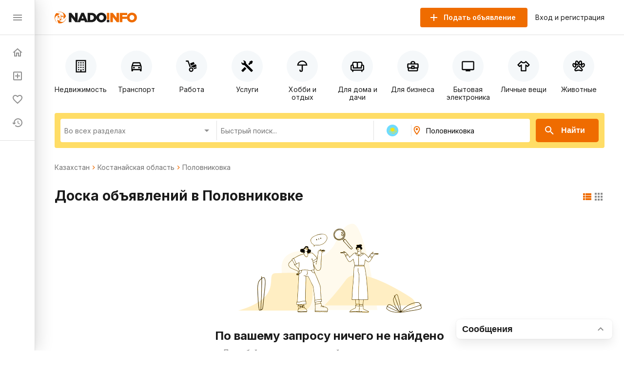

--- FILE ---
content_type: text/html; charset=utf-8
request_url: https://nado.info/kz/polovnikovka
body_size: 93224
content:
<!doctype html>
<html data-n-head-ssr>
  <head >
    <title>Доска объявлений в Половниковке</title><meta data-n-head="ssr" charset="utf-8"><meta data-n-head="ssr" name="viewport" content="width=device-width, initial-scale=1, maximum-scale=1.0, user-scalable=no"><meta data-n-head="ssr" data-hid="description" name="description" content="Доска объявлений в Половниковке о покупке, продаже, аренде и услугах от частных лиц и организаций с фото, ценами и описаниями на сайте nado info"><link data-n-head="ssr" rel="icon" type="image/x-icon" href="/favicon.ico"><link data-n-head="ssr" rel="stylesheet" href="https://fonts.googleapis.com/css2?family=Inter:wght@400;600;700&amp;display=swap"><link data-n-head="ssr" rel="canonical" href="https://nado.info/kz/polovnikovka"><script data-n-head="ssr" data-hid="ym-script">(function(m,e,t,r,i,k,a){m[i]=m[i]||function(){(m[i].a=m[i].a||[]).push(arguments)};m[i].l=1*new Date();k=e.createElement(t),a=e.getElementsByTagName(t)[0],k.async=1,k.src=r,a.parentNode.insertBefore(k,a)})(window, document, "script", "https://mc.yandex.ru/metrika/tag.js", "ym");</script><script data-n-head="ssr" data-hid="vk-script">!function(){var t=document.createElement("script");t.type="text/javascript",t.async=!0,t.src="https://vk.com/js/api/openapi.js?168",document.head.appendChild(t)}();</script><noscript data-n-head="ssr" data-hid="ym-noscript"><div><img src="https://mc.yandex.ru/watch/39716125" style="position:absolute; left:-9999px;" alt="" /></div></noscript><noscript data-n-head="ssr" data-hid="vk-noscript"><img src="https://vk.com/rtrg?p=?VK-RTRG-562155-8nvow" style="position:fixed; left:-999px;" alt=""/></noscript><link rel="preload" href="/_nuxt/90bcc2a.js" as="script"><link rel="preload" href="/_nuxt/ef5ac0d.js" as="script"><link rel="preload" href="/_nuxt/8bbc397.js" as="script"><link rel="preload" href="/_nuxt/a450b94.js" as="script"><link rel="preload" href="/_nuxt/f093ee7.js" as="script"><link rel="preload" href="/_nuxt/8e068cd.js" as="script"><link rel="preload" href="/_nuxt/cba6874.js" as="script"><link rel="preload" href="/_nuxt/f72a4c7.js" as="script"><link rel="preload" href="/_nuxt/ba89ea8.js" as="script"><style data-vue-ssr-id="4d27b442:0 7e56e4e3:0 11403e30:0 9e3ba238:0 2d27b1d4:0 31d02c89:0 8e17954a:0 9a7778e4:0 3b772bf8:0 1a38963d:0 730558d6:0 1fce8a40:0 04950be0:0 6b22813a:0 1d81eca2:0 0e20a2d7:0 98e7882c:0 882bcc4a:0 9dbe7646:0 541d2413:0 3bb47694:0 4dc30cb8:0 306718dc:0 9ca85ddc:0 c8d3c45c:0 553e72b4:0 cb68b66c:0 77f693c6:0 d818e7b6:0 113d8240:0 617b2846:0 d280e208:0 63f2de44:0 afabf0d8:0 16341f1c:0 ce174078:0">.fade-enter-active,.fade-leave-active{transition:opacity .25s}.fade-enter,.fade-leave-to{opacity:0}.page-title{margin:24px 0 32px;border-bottom:1px solid #e0e0e0;padding-bottom:24px;font-size:24px;font-weight:700}@media(max-width:767px){.page-title{padding-bottom:16px}}.page-subtitle{margin:24px 0;font-size:18px;font-weight:700}body{margin:0;padding:0;font-size:16px;line-height:1.2;font-family:"Inter",sans-serif;color:#1a1a1a}@media(min-width:768px){body::-webkit-scrollbar{width:8px;height:8px}body::-webkit-scrollbar-track{background-color:#f5f8fa}body::-webkit-scrollbar-thumb{background-color:#e0e0e0}}*,:after,:before{box-sizing:border-box}:focus{outline:none}.container{margin:0 auto;padding:0 16px;max-width:1160px}a{text-decoration:none}a,button{color:#1a1a1a;cursor:pointer}button{border:none;padding:0;font-size:16px;background:transparent}input,textarea{line-height:1.2;font-family:"Inter",sans-serif}h1,h2,h3,h4,h5,h6{margin:0;font-size:inherit;font-weight:400}
.nuxt-progress{position:fixed;top:0;left:0;right:0;height:2px;width:0;opacity:1;transition:width .1s,opacity .4s;background-color:#ef6c00;z-index:999999}.nuxt-progress.nuxt-progress-notransition{transition:none}.nuxt-progress-failed{background-color:red}
.app-layout.layout-big>.container[data-v-7c913fb7]{margin:0 auto;padding:16px 0;max-width:100%}
.app-layout[data-v-754afb61] {min-height:100vh;padding:72px 0 0 72px;overflow:hidden}.app-layout[data-v-754afb61] >.container{padding:16px}@media(max-width:1023px){.app-layout[data-v-754afb61] {padding:72px 0 0}}@media(max-width:767px){.app-layout[data-v-754afb61] {padding:56px 0 0}}
.nuxt-progress{display:none}
.app-header[data-v-5bd630f1]{z-index:2;position:absolute;top:0;right:0;left:72px;height:72px;border-bottom:1px solid #e0e0e0;background-color:#fff}@media(max-width:1023px){.app-header[data-v-5bd630f1]{left:0}}@media(max-width:767px){.app-header[data-v-5bd630f1]{height:56px}}.app-header .container[data-v-5bd630f1]{display:flex;align-items:center;height:100%}.app-header .logo[data-v-5bd630f1]{display:block}@media(max-width:767px){.app-header .logo[data-v-5bd630f1]{height:18px}}.app-header .app-country-select[data-v-5bd630f1]{margin-left:16px}@media(max-width:767px){.app-header .app-country-select[data-v-5bd630f1]{display:none}}.app-header .button-menu[data-v-5bd630f1]{display:inline-flex;margin-right:16px}@media(min-width:1024px){.app-header .button-menu[data-v-5bd630f1]{position:absolute;top:-19999px;left:-19999px}}
.base-button[data-v-07144c24]{flex-shrink:0;display:inline-flex;justify-content:center;align-items:center;margin:0;border:none;padding:0;font-weight:600;transition:all .1s ease;text-decoration:none;background-color:transparent;-webkit-user-select:none;-moz-user-select:none;-ms-user-select:none;user-select:none;cursor:pointer}.base-button.size-lg[data-v-07144c24]{border-radius:5px;padding:0 28px;height:48px;font-size:16px}.base-button.size-lg .icon-left[data-v-07144c24]{margin-left:-12px;margin-right:12px}.base-button.size-lg .icon-right[data-v-07144c24]{margin-left:12px;margin-right:-12px}.base-button.size-md[data-v-07144c24]{border-radius:4px;padding:0 24px;height:40px;font-size:14px}.base-button.size-md .icon-left[data-v-07144c24]{margin-left:-8px;margin-right:8px}.base-button.size-md .icon-right[data-v-07144c24]{margin-left:8px;margin-right:-8px}.base-button.size-sm[data-v-07144c24]{border-radius:3px;padding:0 16px;height:32px;font-size:12px}.base-button.size-sm .icon-left[data-v-07144c24]{margin-left:-4px;margin-right:4px}.base-button.size-sm .icon-right[data-v-07144c24]{margin-left:4px;margin-right:-4px}.base-button.color-primary[data-v-07144c24]{color:#fff;background-color:#ef6c00}.base-button.color-primary.active[data-v-07144c24]:not([disabled]),.base-button.color-primary[data-v-07144c24]:hover:not([disabled]){color:#fff;background-color:#d56000}.base-button.color-primary-outline[data-v-07144c24]{color:#ef6c00;border:1px solid #ef6c00}.base-button.color-primary-outline.active[data-v-07144c24]:not([disabled]),.base-button.color-primary-outline[data-v-07144c24]:hover:not([disabled]){color:#d56000;border:1px solid #d56000}.base-button.color-gray-outline[data-v-07144c24]{color:#707070;border:1px solid #707070}.base-button.color-gray-outline.active[data-v-07144c24]:not([disabled]),.base-button.color-gray-outline[data-v-07144c24]:hover:not([disabled]){color:#ef6c00;border:1px solid #ef6c00}.base-button.color-red[data-v-07144c24],.base-button.color-red.active[data-v-07144c24]:not([disabled]),.base-button.color-red[data-v-07144c24]:hover:not([disabled]){color:#fff;background-color:#f44336}.base-button.color-pagination[data-v-07144c24]{color:#707070;background-color:#fff;padding-left:0;padding-right:0}.base-button.color-pagination.active[data-v-07144c24]:not([disabled]),.base-button.color-pagination[data-v-07144c24]:hover:not([disabled]){color:#ef6c00}.base-button.color-secondary[data-v-07144c24]{color:#ef6c00;background-color:#fbeec2}.base-button.color-secondary.active[data-v-07144c24]:not([disabled]),.base-button.color-secondary[data-v-07144c24]:hover:not([disabled]){color:#fff;background-color:#ef6c00}.base-button.color-light[data-v-07144c24],.base-button.color-light.active[data-v-07144c24]:not([disabled]),.base-button.color-light[data-v-07144c24]:hover:not([disabled]){color:#ef6c00;background-color:#fff}.base-button.color-link[data-v-07144c24]{font-weight:400;padding:0}.base-button.color-link[data-v-07144c24],.base-button.color-link.active[data-v-07144c24]:not([disabled]),.base-button.color-link[data-v-07144c24]:hover:not([disabled]){color:#1a60e9;background-color:#fff}.base-button.color-green[data-v-07144c24]{color:#fff;background-color:#64dd17}.base-button.color-green.active[data-v-07144c24]:not([disabled]),.base-button.color-green[data-v-07144c24]:hover:not([disabled]){color:#fff;background-color:rgba(100,221,23,.9)}.base-button.icon[data-v-07144c24]{width:24px;height:24px;color:#8f8f8f}.base-button.icon[data-v-07144c24]:not(:disabled):hover{color:#ef6c00}.base-button[disabled][data-v-07144c24]{opacity:.5}.base-button.circle[data-v-07144c24]{height:56px;width:56px;padding:0;border-radius:50%}
.base-icon[data-v-15efe482]{vertical-align:bottom}
.app-header-buttons[data-v-dc885db2]{display:flex;align-items:center;margin-left:auto}.app-header-buttons .button-offer[data-v-dc885db2]{margin-right:16px}@media(max-width:767px){.app-header-buttons .button-offer[data-v-dc885db2]{position:absolute;top:-19999px;left:-19999px}}.app-header-buttons .button-icon-offer[data-v-dc885db2]{display:inline-flex;margin-right:16px}.app-header-buttons .button-icon-offer.base-button[data-v-dc885db2] {padding:0 4px}@media(min-width:768px){.app-header-buttons .button-icon-offer[data-v-dc885db2]{position:absolute;top:-19999px;left:-19999px}}.app-header-buttons .button-login[data-v-dc885db2]{font-size:14px}.app-header-buttons .button-login[data-v-dc885db2]:hover{color:#ef6c00}@media(max-width:767px){.app-header-buttons .button-login[data-v-dc885db2]{position:absolute;top:-19999px;left:-19999px}}.app-header-buttons .button-icon-login[data-v-dc885db2]{display:inline-flex}@media(min-width:768px){.app-header-buttons .button-icon-login[data-v-dc885db2]{position:absolute;top:-19999px;left:-19999px}}
.app-drawer[data-v-81e029f6]{z-index:2;position:fixed;top:0;bottom:0;left:0;width:72px;border-right:1px solid #e0e0e0;background-color:#fff;box-shadow:8px 0 32px rgba(0,0,0,.12),2px 0 8px rgba(0,0,0,.04),0 0 1px rgba(0,0,0,.04);transition:all .2s ease}@media(max-width:1023px){.app-drawer[data-v-81e029f6]{left:-100%}}.app-drawer .header[data-v-81e029f6]{display:flex;align-items:center;justify-content:space-between;padding:0 24px;height:72px;border-bottom:1px solid #e0e0e0}@media(max-width:767px){.app-drawer .header[data-v-81e029f6]{height:56px}}.app-drawer .app-country-select[data-v-81e029f6]{display:none}@media(max-width:767px){.app-drawer .app-country-select[data-v-81e029f6]{display:inline-flex}}.app-drawer .menu[data-v-81e029f6]{display:flex;flex-direction:column;padding:12px 0;border-bottom:1px solid #e0e0e0}.app-drawer .market[data-v-81e029f6]{display:flex;flex-direction:column;padding:20px 8px 0}.app-drawer .market .base-button[data-v-81e029f6]{height:54px;border-radius:12px;background:#f5f8fa}.app-drawer .market .base-button .inner-icon[data-v-81e029f6]{display:grid;grid-template-columns:1fr;grid-template-rows:2fr 1fr;grid-template-areas:"logo" "market";width:100%;height:54px}.app-drawer .market .base-button .inner-icon .logo[data-v-81e029f6]{display:grid;grid-area:logo;background:url(/_nuxt/img/icon.3260c9a.svg) 50% 50% no-repeat;background-size:45%}.app-drawer .market .base-button .inner-icon .nado-info[data-v-81e029f6]{position:absolute;top:-19999px;left:-19999px}.app-drawer .market .base-button .inner-icon .market[data-v-81e029f6]{display:grid;grid-area:market;background:url(/_nuxt/img/market.15512f9.svg) 50% 10% no-repeat;background-size:80%}.app-drawer .market .base-button .inner-icon .base-icon[data-v-81e029f6]{position:absolute;top:-19999px;left:-19999px}.app-drawer .link[data-v-81e029f6]{display:flex;align-items:center;padding:12px 24px;font-size:14px;font-weight:600;white-space:nowrap;overflow:hidden;transition:all .2s ease}.app-drawer .link .link-icon[data-v-81e029f6]{flex-shrink:0;color:#8f8f8f}.app-drawer .link .link-text[data-v-81e029f6]{display:none;margin-left:16px;color:#1a1a1a}@media(max-width:1023px){.app-drawer .link .link-text[data-v-81e029f6]{display:inline}}.app-drawer .link .badge[data-v-81e029f6]{align-items:center;text-align:center;font-weight:600;font-size:10px;line-height:14px;color:#fff;padding:0 4px 1px;border-radius:16px;margin-left:-9px;margin-top:-16px;border:2px solid #fff}.app-drawer .link .badge.close-hidden[data-v-81e029f6]{position:absolute;top:-19999px;left:-19999px}.app-drawer .link .badge.accent[data-v-81e029f6]{background-color:#ef6c00}.app-drawer .link .badge.green[data-v-81e029f6]{background-color:#00ad26}.app-drawer .link[data-v-81e029f6]:hover{background-color:#f5f8fa}.app-drawer .link.nuxt-link-exact-active .link-icon[data-v-81e029f6],.app-drawer .link.nuxt-link-exact-active .link-text[data-v-81e029f6]{color:#ef6c00}.app-drawer.opened[data-v-81e029f6]{width:264px}@media(max-width:1023px){.app-drawer.opened[data-v-81e029f6]{left:0}}@media(max-width:767px){.app-drawer.opened[data-v-81e029f6]{width:100%}}.app-drawer.opened .market[data-v-81e029f6]{display:flex;flex-direction:column;padding:24px 23px}.app-drawer.opened .market .base-button[data-v-81e029f6]{height:54px;padding:0;max-width:216px}.app-drawer.opened .market .base-button .inner-icon[data-v-81e029f6]{display:grid;grid-template-columns:46px 1fr 30px;grid-template-rows:27px 27px;grid-template-areas:"logo nado-info base-icon" "logo market base-icon";width:100%;height:54px}.app-drawer.opened .market .base-button .inner-icon .logo[data-v-81e029f6]{display:grid;grid-area:logo;background:url(/_nuxt/img/icon.3260c9a.svg) 50% no-repeat;background-size:70%}.app-drawer.opened .market .base-button .inner-icon .nado-info[data-v-81e029f6]{display:grid;grid-area:nado-info;background:url(/_nuxt/img/logo-without-icon.840e93e.svg) left 0 bottom 1px no-repeat;background-size:65%;position:relative;left:0;top:0}.app-drawer.opened .market .base-button .inner-icon .market[data-v-81e029f6]{display:grid;grid-area:market;background:url(/_nuxt/img/market.15512f9.svg) left 0 top 1px no-repeat;background-size:35%}.app-drawer.opened .market .base-button .inner-icon .base-icon[data-v-81e029f6]{display:grid;grid-area:base-icon;align-self:center;position:relative;left:0;top:0}.app-drawer.opened .market .base-button[data-v-81e029f6]:hover{background:#e0e0e0}.app-drawer.opened .link .link-text[data-v-81e029f6]{display:inline}.app-drawer.opened .link .badge[data-v-81e029f6]{font-weight:600;font-size:14px;line-height:18px;padding:3px 8px;border-radius:16px;margin-left:1rem;margin-top:0}.app-drawer.opened .link .badge.close-hidden[data-v-81e029f6]{display:block}
.page-index .offers-categories[data-v-ee8b9f4c],.page-index .offers-filters[data-v-ee8b9f4c]{margin-bottom:32px}@media(max-width:767px){.page-index .offers-categories[data-v-ee8b9f4c],.page-index .offers-filters[data-v-ee8b9f4c]{margin-bottom:24px}}.page-index .seo-text[data-v-ee8b9f4c]{margin:16px 0 -16px;padding:1px;background-color:#f5f8fa}
.offers-menu .offers-categories-screen .close-button .base-icon[data-v-238c5e9c]{color:#ef6c00}.offers-menu .subcategories[data-v-238c5e9c]{border-radius:4px;box-shadow:0 0 4px rgba(0,0,0,.08),0 10px 20px rgba(0,0,0,.08);border:1px solid #e0e0e0;padding:24px;margin-bottom:24px;margin-top:24px}@media(max-width:767px){.offers-menu .subcategories[data-v-238c5e9c]{margin-top:-15px;position:absolute;top:-19999px;left:-19999px}}.offers-menu .subcategories .city[data-v-238c5e9c]{font-weight:400;font-size:14px;line-height:140%;color:#707070}.offers-menu .subcategories .title[data-v-238c5e9c]{font-weight:700;font-size:24px;line-height:28px}.offers-menu .subcategories .offers-links[data-v-238c5e9c]{border-top:1px solid #e0e0e0;padding-top:18px;margin-top:18px;-moz-column-count:3;column-count:3;grid-column-gap:16px;-moz-column-gap:16px;column-gap:16px}@media(max-width:1023px){.offers-menu .subcategories .offers-links[data-v-238c5e9c]{-moz-column-count:3;column-count:3}}@media(max-width:767px){.offers-menu .subcategories .offers-links[data-v-238c5e9c]{-moz-column-count:2;column-count:2}}.offers-menu .subcategories .offers-links .link[data-v-238c5e9c]{margin-bottom:16px;font-weight:400;font-size:18px;line-height:22px;word-break:break-word}.offers-menu .subcategories .offers-links .link .link[data-v-238c5e9c]:hover{cursor:pointer;color:#ef6c00}@media(max-width:767px){.offers-menu .subcategories .offers-links .link[data-v-238c5e9c]{font-size:12px;line-height:14px}}.offers-menu .subcategories .offers-links a[data-v-238c5e9c]:hover{color:#ef6c00}.offers-menu .offers-categories[data-v-238c5e9c]{display:flex;overflow:auto;justify-content:space-between;margin:0 -16px 24px}@media(min-width:768px){.offers-menu .offers-categories[data-v-238c5e9c]::-webkit-scrollbar{width:8px;height:8px}.offers-menu .offers-categories[data-v-238c5e9c]::-webkit-scrollbar-track{background-color:#f5f8fa}.offers-menu .offers-categories[data-v-238c5e9c]::-webkit-scrollbar-thumb{background-color:#e0e0e0}}.offers-menu .offers-categories[data-v-238c5e9c]::-webkit-scrollbar{width:0}.offers-menu .offers-categories[data-v-238c5e9c]:after,.offers-menu .offers-categories[data-v-238c5e9c]:before{content:"";display:block;flex:0 0 12px}.offers-menu .offers-categories .category[data-v-238c5e9c]{display:flex;position:relative;flex-direction:column;align-items:center;flex:1;margin:0 4px}.offers-menu .offers-categories .category .button[data-v-238c5e9c]{width:100%;height:100%;position:absolute}.offers-menu .offers-categories .category .icon[data-v-238c5e9c]{display:flex;justify-content:center;align-items:center;border-radius:50%;width:64px;height:64px;background-color:#f5f8fa;margin-top:16px}.offers-menu .offers-categories .category .icon .base-icon[data-v-238c5e9c]{color:#000}@media(max-width:1023px){.offers-menu .offers-categories .category .icon[data-v-238c5e9c]{width:56px;height:56px}}@media(max-width:767px){.offers-menu .offers-categories .category .icon[data-v-238c5e9c]{width:48px;height:48px}}.offers-menu .offers-categories .category .base-icon[data-v-238c5e9c]{width:28px;height:28px;color:#707070}@media(max-width:1023px){.offers-menu .offers-categories .category .base-icon[data-v-238c5e9c]{width:24px;height:24px}}.offers-menu .offers-categories .category .text[data-v-238c5e9c]{margin-top:8px;font-size:14px;text-align:center}@media(max-width:767px){.offers-menu .offers-categories .category .text[data-v-238c5e9c]{font-size:12px;word-break:break-word}}@media(min-width:768px){.offers-menu .offers-categories .category.all[data-v-238c5e9c]{position:absolute;top:-19999px;left:-19999px}}.offers-menu .offers-categories .category.all .icon[data-v-238c5e9c]{background-color:#ef6c00}.offers-menu .offers-categories .category.all .icon .base-icon[data-v-238c5e9c]{color:#fff}.offers-menu .offers-categories .category[data-v-238c5e9c]:hover{cursor:pointer}.offers-menu .offers-categories .category.nuxt-link-active .icon[data-v-238c5e9c],.offers-menu .offers-categories .category.nuxt-link-exact-active .icon[data-v-238c5e9c],.offers-menu .offers-categories .category:hover .icon[data-v-238c5e9c]{background-color:#fbeec2}@media(max-width:767px){.offers-menu .offers-categories .category[data-v-238c5e9c]{max-width:92px;min-width:92px}}
.page-offers .base-breadcrumbs[data-v-663f2456],.page-offers .offers-links[data-v-663f2456],.page-offers .offers-list-vip[data-v-663f2456]{margin-bottom:32px}@media(max-width:767px){.page-offers .base-breadcrumbs[data-v-663f2456],.page-offers .offers-links[data-v-663f2456],.page-offers .offers-list-vip[data-v-663f2456]{margin-bottom:24px}}.page-offers .title-vip[data-v-663f2456]{display:flex;justify-content:space-between;align-items:center;margin-bottom:24px}@media(max-width:767px){.page-offers .title-vip[data-v-663f2456]{margin-bottom:12px}}.page-offers .title-vip span[data-v-663f2456]{font-size:24px;line-height:28px;font-weight:700}@media(max-width:767px){.page-offers .title-vip span[data-v-663f2456]{font-size:18px;line-height:24px}}.page-offers .title-vip a[data-v-663f2456]{color:#ef6c00}.page-offers .title-vip a[data-v-663f2456]:hover{color:#d56000}@media(max-width:767px){.page-offers .title-vip a[data-v-663f2456]{font-size:10px;line-height:12px}}.page-offers .title[data-v-663f2456]{display:flex;justify-content:space-between;align-items:flex-start;margin-bottom:24px}@media(max-width:767px){.page-offers .title[data-v-663f2456]{margin-bottom:12px}}.page-offers .title h1[data-v-663f2456]{font-size:28px;line-height:36px;font-weight:700}@media(max-width:767px){.page-offers .title h1[data-v-663f2456]{font-size:20px;line-height:24px}}.page-offers .title .nearest[data-v-663f2456]{font-size:28px;line-height:36px;font-weight:700}@media(max-width:767px){.page-offers .title .nearest[data-v-663f2456]{font-size:20px;line-height:24px}}.page-offers .title .offers-view-switch[data-v-663f2456]{margin-top:8px}@media(max-width:1023px){.page-offers .title .offers-view-switch[data-v-663f2456]{position:absolute;top:-19999px;left:-19999px}}.page-offers .marginBottom[data-v-663f2456]{margin-bottom:24px}.page-offers .base-pagination[data-v-663f2456]{margin-top:16px}.page-offers .not-found-block[data-v-663f2456]{display:flex;align-items:center;flex-direction:column;font-family:Inter;font-style:normal}.page-offers .not-found-block img[data-v-663f2456]{display:flex}.page-offers .not-found-block .not-found-title[data-v-663f2456]{display:flex;font-weight:700;font-size:24px;line-height:28px;color:#1a1a1a}.page-offers .not-found-block .not-found-text[data-v-663f2456]{display:flex;text-align:center;margin-top:10px;max-width:450px;font-weight:400;font-size:14px;line-height:20px;color:#707070}
.base-breadcrumbs[data-v-50067300]{display:flex;align-items:center;flex-wrap:wrap;font-size:14px;line-height:16px;font-weight:400}.base-breadcrumbs .breadcrumb[data-v-50067300]{color:#707070}.base-breadcrumbs .breadcrumb[data-v-50067300]:not(span):hover{color:#ef6c00}.base-breadcrumbs .base-icon[data-v-50067300]{width:16px;height:16px;color:#ef6c00}.base-breadcrumbs.disabled .base-icon[data-v-50067300]{color:#8f8f8f}
.offers-links[data-v-61d464c7]{-moz-column-count:4;column-count:4;grid-column-gap:16px;-moz-column-gap:16px;column-gap:16px;border-bottom:1px solid #e0e0e0;padding-bottom:24px}@media(max-width:1023px){.offers-links[data-v-61d464c7]{-moz-column-count:3;column-count:3}}@media(max-width:767px){.offers-links[data-v-61d464c7]{-moz-column-count:2;column-count:2}}.offers-links .link[data-v-61d464c7]{margin-bottom:8px;font-size:16px;line-height:24px;word-break:break-word}@media(max-width:767px){.offers-links .link[data-v-61d464c7]{font-size:12px;line-height:14px}}.offers-links a[data-v-61d464c7]:hover{color:#ef6c00}
.offers-view-switch[data-v-6e57b8b8]{display:inline-flex}.offers-view-switch button[data-v-6e57b8b8]{color:#8f8f8f}.offers-view-switch button.active[data-v-6e57b8b8]{color:#ef6c00}
.offers-list[data-v-136c0177]{display:flex;flex-wrap:wrap;margin:-12px}@media(max-width:767px){.offers-list[data-v-136c0177]{margin:-8px}}@media(max-width:767px){.offers-list.bannersMobile .banner[data-v-136c0177]:not(:first-of-type){position:absolute;top:-19999px;left:-19999px}}.offers-list.big .banner[data-v-136c0177]{width:calc(33.333% - 16px);margin-top:0}@media(max-width:1023px){.offers-list.big .banner[data-v-136c0177]{width:calc(33.333% - 24px)}}@media(max-width:767px){.offers-list.big .banner[data-v-136c0177]{width:100%;width:calc(100% - 16px)}}.offers-list .banner[data-v-136c0177]{width:calc(33.333% - 24px);margin:12px}@media(max-width:1023px){.offers-list .banner[data-v-136c0177]{width:calc(50% - 24px)}}@media(max-width:767px){.offers-list .banner[data-v-136c0177]{margin:8px;width:100%;width:calc(100% - 16px)}}.offers-list .banner-1[data-v-136c0177]{order:4}@media(max-width:1023px){.offers-list .banner-1[data-v-136c0177]{order:3;display:none}}@media(max-width:767px){.offers-list .banner-1[data-v-136c0177]{display:block}}@media(max-width:767px){.offers-list .banner-1[data-v-136c0177],.offers-list.big .banner-1[data-v-136c0177]{order:4}}.offers-list.big .banner-1[data-v-136c0177]{order:2;margin-left:0}@media(max-width:1023px){.offers-list.big .banner-1[data-v-136c0177]{order:3;margin:12px}}@media(max-width:767px){.offers-list.big .banner-1[data-v-136c0177]{order:4;margin:8px}}.offers-list .banner-2[data-v-136c0177]{order:4}@media(max-width:1023px){.offers-list .banner-2[data-v-136c0177]{order:3}}@media(max-width:767px){.offers-list .banner-2[data-v-136c0177]{display:block}}@media(max-width:767px){.offers-list .banner-2[data-v-136c0177],.offers-list.big .banner-2[data-v-136c0177]{order:8}}.offers-list.big .banner-2[data-v-136c0177]{order:2}@media(max-width:1023px){.offers-list.big .banner-2[data-v-136c0177]{order:3;margin:12px}}@media(max-width:767px){.offers-list.big .banner-2[data-v-136c0177]{order:8;margin:8px}}.offers-list .banner-3[data-v-136c0177]{order:4}@media(max-width:1023px){.offers-list .banner-3[data-v-136c0177]{order:3}}@media(max-width:767px){.offers-list .banner-3[data-v-136c0177]{display:block}}@media(max-width:767px){.offers-list .banner-3[data-v-136c0177],.offers-list.big .banner-3[data-v-136c0177]{order:12}}.offers-list.big .banner-3[data-v-136c0177]{order:2;margin-right:0}@media(max-width:1023px){.offers-list.big .banner-3[data-v-136c0177]{order:3;margin:12px}}@media(max-width:767px){.offers-list.big .banner-3[data-v-136c0177]{order:12;margin:8px}}.offers-list .banner-4[data-v-136c0177]{order:8}@media(max-width:1023px){.offers-list .banner-4[data-v-136c0177]{order:6;display:none}}@media(max-width:767px){.offers-list .banner-4[data-v-136c0177]{display:block}}@media(max-width:767px){.offers-list .banner-4[data-v-136c0177],.offers-list.big .banner-4[data-v-136c0177]{order:16}}.offers-list.big .banner-4[data-v-136c0177]{order:4;margin-left:0}@media(max-width:1023px){.offers-list.big .banner-4[data-v-136c0177]{order:6;margin:12px}}@media(max-width:767px){.offers-list.big .banner-4[data-v-136c0177]{order:16;margin:8px}}.offers-list .banner-5[data-v-136c0177]{order:8}@media(max-width:1023px){.offers-list .banner-5[data-v-136c0177]{order:6}}@media(max-width:767px){.offers-list .banner-5[data-v-136c0177]{display:block}}@media(max-width:767px){.offers-list .banner-5[data-v-136c0177],.offers-list.big .banner-5[data-v-136c0177]{order:20}}.offers-list.big .banner-5[data-v-136c0177]{order:4}@media(max-width:1023px){.offers-list.big .banner-5[data-v-136c0177]{order:6;margin:12px}}@media(max-width:767px){.offers-list.big .banner-5[data-v-136c0177]{order:20;margin:8px}}.offers-list .banner-6[data-v-136c0177]{order:8}@media(max-width:1023px){.offers-list .banner-6[data-v-136c0177]{order:6}}@media(max-width:767px){.offers-list .banner-6[data-v-136c0177]{display:block}}@media(max-width:767px){.offers-list .banner-6[data-v-136c0177],.offers-list.big .banner-6[data-v-136c0177]{order:24}}.offers-list.big .banner-6[data-v-136c0177]{order:4;margin-right:0}@media(max-width:1023px){.offers-list.big .banner-6[data-v-136c0177]{order:6;margin:12px}}@media(max-width:767px){.offers-list.big .banner-6[data-v-136c0177]{order:24;margin:8px}}.offers-list .banner-7[data-v-136c0177]{order:12}@media(max-width:1023px){.offers-list .banner-7[data-v-136c0177]{order:9;display:none}}@media(max-width:767px){.offers-list .banner-7[data-v-136c0177]{display:block}}@media(max-width:767px){.offers-list .banner-7[data-v-136c0177],.offers-list.big .banner-7[data-v-136c0177]{order:28}}.offers-list.big .banner-7[data-v-136c0177]{order:6;margin-left:0}@media(max-width:1023px){.offers-list.big .banner-7[data-v-136c0177]{order:9;margin:12px}}@media(max-width:767px){.offers-list.big .banner-7[data-v-136c0177]{order:28;margin:8px}}.offers-list .banner-8[data-v-136c0177]{order:12}@media(max-width:1023px){.offers-list .banner-8[data-v-136c0177]{order:9}}@media(max-width:767px){.offers-list .banner-8[data-v-136c0177]{display:block}}@media(max-width:767px){.offers-list .banner-8[data-v-136c0177],.offers-list.big .banner-8[data-v-136c0177]{order:32}}.offers-list.big .banner-8[data-v-136c0177]{order:6}@media(max-width:1023px){.offers-list.big .banner-8[data-v-136c0177]{order:9;margin:12px}}@media(max-width:767px){.offers-list.big .banner-8[data-v-136c0177]{order:32;margin:8px}}.offers-list .banner-9[data-v-136c0177]{order:12}@media(max-width:1023px){.offers-list .banner-9[data-v-136c0177]{order:9}}@media(max-width:767px){.offers-list .banner-9[data-v-136c0177]{display:block}}@media(max-width:767px){.offers-list .banner-9[data-v-136c0177],.offers-list.big .banner-9[data-v-136c0177]{order:36}}.offers-list.big .banner-9[data-v-136c0177]{order:6;margin-right:0}@media(max-width:1023px){.offers-list.big .banner-9[data-v-136c0177]{order:9;margin:12px}}@media(max-width:767px){.offers-list.big .banner-9[data-v-136c0177]{order:36;margin:8px}}.offers-list .banner-10[data-v-136c0177]{order:16}@media(max-width:1023px){.offers-list .banner-10[data-v-136c0177]{order:12;display:none}}@media(max-width:767px){.offers-list .banner-10[data-v-136c0177]{display:block}}@media(max-width:767px){.offers-list .banner-10[data-v-136c0177],.offers-list.big .banner-10[data-v-136c0177]{order:40}}.offers-list.big .banner-10[data-v-136c0177]{order:8;margin-left:0}@media(max-width:1023px){.offers-list.big .banner-10[data-v-136c0177]{order:12;margin:12px}}@media(max-width:767px){.offers-list.big .banner-10[data-v-136c0177]{order:40;margin:8px}}.offers-list .banner-11[data-v-136c0177]{order:16}@media(max-width:1023px){.offers-list .banner-11[data-v-136c0177]{order:12}}@media(max-width:767px){.offers-list .banner-11[data-v-136c0177]{display:block}}@media(max-width:767px){.offers-list .banner-11[data-v-136c0177],.offers-list.big .banner-11[data-v-136c0177]{order:44}}.offers-list.big .banner-11[data-v-136c0177]{order:8}@media(max-width:1023px){.offers-list.big .banner-11[data-v-136c0177]{order:12;margin:12px}}@media(max-width:767px){.offers-list.big .banner-11[data-v-136c0177]{order:44;margin:8px}}.offers-list .banner-12[data-v-136c0177]{order:16}@media(max-width:1023px){.offers-list .banner-12[data-v-136c0177]{order:12}}@media(max-width:767px){.offers-list .banner-12[data-v-136c0177]{display:block}}@media(max-width:767px){.offers-list .banner-12[data-v-136c0177],.offers-list.big .banner-12[data-v-136c0177]{order:48}}.offers-list.big .banner-12[data-v-136c0177]{order:8;margin-right:0}@media(max-width:1023px){.offers-list.big .banner-12[data-v-136c0177]{order:12;margin:12px}}@media(max-width:767px){.offers-list.big .banner-12[data-v-136c0177]{order:48;margin:8px}}.offers-list .banner-13[data-v-136c0177]{order:20}@media(max-width:1023px){.offers-list .banner-13[data-v-136c0177]{order:15;display:none}}@media(max-width:767px){.offers-list .banner-13[data-v-136c0177]{display:block}}@media(max-width:767px){.offers-list .banner-13[data-v-136c0177],.offers-list.big .banner-13[data-v-136c0177]{order:52}}.offers-list.big .banner-13[data-v-136c0177]{order:10;margin-left:0}@media(max-width:1023px){.offers-list.big .banner-13[data-v-136c0177]{order:15;margin:12px}}@media(max-width:767px){.offers-list.big .banner-13[data-v-136c0177]{order:52;margin:8px}}.offers-list .banner-14[data-v-136c0177]{order:20}@media(max-width:1023px){.offers-list .banner-14[data-v-136c0177]{order:15}}@media(max-width:767px){.offers-list .banner-14[data-v-136c0177]{display:block}}@media(max-width:767px){.offers-list .banner-14[data-v-136c0177],.offers-list.big .banner-14[data-v-136c0177]{order:56}}.offers-list.big .banner-14[data-v-136c0177]{order:10}@media(max-width:1023px){.offers-list.big .banner-14[data-v-136c0177]{order:15;margin:12px}}@media(max-width:767px){.offers-list.big .banner-14[data-v-136c0177]{order:56;margin:8px}}.offers-list .banner-15[data-v-136c0177]{order:20}@media(max-width:1023px){.offers-list .banner-15[data-v-136c0177]{order:15}}@media(max-width:767px){.offers-list .banner-15[data-v-136c0177]{display:block}}@media(max-width:767px){.offers-list .banner-15[data-v-136c0177],.offers-list.big .banner-15[data-v-136c0177]{order:60}}.offers-list.big .banner-15[data-v-136c0177]{order:10;margin-right:0}@media(max-width:1023px){.offers-list.big .banner-15[data-v-136c0177]{order:15;margin:12px}}@media(max-width:767px){.offers-list.big .banner-15[data-v-136c0177]{order:60;margin:8px}}.offers-list .banner-16[data-v-136c0177]{order:24}@media(max-width:1023px){.offers-list .banner-16[data-v-136c0177]{order:18;display:none}}@media(max-width:767px){.offers-list .banner-16[data-v-136c0177]{display:block}}@media(max-width:767px){.offers-list .banner-16[data-v-136c0177],.offers-list.big .banner-16[data-v-136c0177]{order:64}}.offers-list.big .banner-16[data-v-136c0177]{order:12;margin-left:0}@media(max-width:1023px){.offers-list.big .banner-16[data-v-136c0177]{order:18;margin:12px}}@media(max-width:767px){.offers-list.big .banner-16[data-v-136c0177]{order:64;margin:8px}}.offers-list .banner-17[data-v-136c0177]{order:24}@media(max-width:1023px){.offers-list .banner-17[data-v-136c0177]{order:18}}@media(max-width:767px){.offers-list .banner-17[data-v-136c0177]{display:block}}@media(max-width:767px){.offers-list .banner-17[data-v-136c0177],.offers-list.big .banner-17[data-v-136c0177]{order:68}}.offers-list.big .banner-17[data-v-136c0177]{order:12}@media(max-width:1023px){.offers-list.big .banner-17[data-v-136c0177]{order:18;margin:12px}}@media(max-width:767px){.offers-list.big .banner-17[data-v-136c0177]{order:68;margin:8px}}.offers-list .banner-18[data-v-136c0177]{order:24}@media(max-width:1023px){.offers-list .banner-18[data-v-136c0177]{order:18}}@media(max-width:767px){.offers-list .banner-18[data-v-136c0177]{display:block}}@media(max-width:767px){.offers-list .banner-18[data-v-136c0177],.offers-list.big .banner-18[data-v-136c0177]{order:72}}.offers-list.big .banner-18[data-v-136c0177]{order:12;margin-right:0}@media(max-width:1023px){.offers-list.big .banner-18[data-v-136c0177]{order:18;margin:12px}}@media(max-width:767px){.offers-list.big .banner-18[data-v-136c0177]{order:72;margin:8px}}.offers-list .banner-19[data-v-136c0177]{order:28}@media(max-width:1023px){.offers-list .banner-19[data-v-136c0177]{order:21;display:none}}@media(max-width:767px){.offers-list .banner-19[data-v-136c0177]{display:block}}@media(max-width:767px){.offers-list .banner-19[data-v-136c0177],.offers-list.big .banner-19[data-v-136c0177]{order:76}}.offers-list.big .banner-19[data-v-136c0177]{order:14;margin-left:0}@media(max-width:1023px){.offers-list.big .banner-19[data-v-136c0177]{order:21;margin:12px}}@media(max-width:767px){.offers-list.big .banner-19[data-v-136c0177]{order:76;margin:8px}}.offers-list .banner-20[data-v-136c0177]{order:28}@media(max-width:1023px){.offers-list .banner-20[data-v-136c0177]{order:21}}@media(max-width:767px){.offers-list .banner-20[data-v-136c0177]{display:block}}@media(max-width:767px){.offers-list .banner-20[data-v-136c0177],.offers-list.big .banner-20[data-v-136c0177]{order:80}}.offers-list.big .banner-20[data-v-136c0177]{order:14}@media(max-width:1023px){.offers-list.big .banner-20[data-v-136c0177]{order:21;margin:12px}}@media(max-width:767px){.offers-list.big .banner-20[data-v-136c0177]{order:80;margin:8px}}.offers-list .banner-21[data-v-136c0177]{order:28}@media(max-width:1023px){.offers-list .banner-21[data-v-136c0177]{order:21}}@media(max-width:767px){.offers-list .banner-21[data-v-136c0177]{display:block}}@media(max-width:767px){.offers-list .banner-21[data-v-136c0177],.offers-list.big .banner-21[data-v-136c0177]{order:84}}.offers-list.big .banner-21[data-v-136c0177]{order:14;margin-right:0}@media(max-width:1023px){.offers-list.big .banner-21[data-v-136c0177]{order:21;margin:12px}}@media(max-width:767px){.offers-list.big .banner-21[data-v-136c0177]{order:84;margin:8px}}.offers-list .base-offer-card-default[data-v-136c0177]{margin:12px;width:calc(25% - 24px)}@media(max-width:1023px){.offers-list .base-offer-card-default[data-v-136c0177]{width:calc(33.333% - 24px)}}@media(max-width:767px){.offers-list .base-offer-card-default[data-v-136c0177]{margin:8px;width:calc(50% - 16px)}}@media(min-width:1024px){.offers-list.big[data-v-136c0177]{margin:0 0 -16px}.offers-list.big .base-offer-card[data-v-136c0177]{margin:0 0 16px;width:100%}}
.banner[data-v-7820d3e2]{overflow:hidden;margin:8px;cursor:pointer}.banner[data-v-7820d3e2],.banner .image[data-v-7820d3e2]{width:100%}
.button-hide[data-v-6e1e7f30]{position:absolute;top:12px;right:12px;z-index:1}@media(min-width:1024px){.button-hide[data-v-6e1e7f30]{position:absolute;top:-19999px;left:-19999px}}@media(min-width:1024px){.button-hide.show[data-v-6e1e7f30]{top:12px!important;right:12px!important}}.button-favorite[data-v-6e1e7f30]{position:absolute;top:12px;left:12px;z-index:1}@media(min-width:1024px){.button-favorite[data-v-6e1e7f30]{position:absolute;top:-19999px;left:-19999px}}@media(min-width:1024px){.button-favorite.show[data-v-6e1e7f30]{top:12px!important;left:12px!important}}.base-offer-card-default .base-offer-communication[data-v-6e1e7f30]{margin-top:12px}.base-offer-card-default[data-v-6e1e7f30]:hover  .base-images .switcher{opacity:1}.base-offer-card-default .base-button-hide[data-v-6e1e7f30]{left:auto;right:12px}.base-offer-card-default .datetime[data-v-6e1e7f30]{font-size:14px;text-align:right;color:#707070}.animation[data-v-6e1e7f30]{transition:opacity .33s,transform .75s;opacity:0;transform:scale(0);overflow:hidden}.round-buttons[data-v-6e1e7f30]{position:relative;display:flex;flex-direction:row;justify-content:space-evenly;width:100%;height:40px}.round-buttons button[data-v-6e1e7f30]{background-color:#fbeec2;color:#ef6c00}.round-buttons button[data-v-6e1e7f30]:hover{color:#fff;background-color:#ef6c00}
.hide[data-v-c7691fbc]{position:absolute;top:-19999px;left:-19999px}@media(max-width:1023px){.hide-md[data-v-c7691fbc]{position:absolute;top:-19999px;left:-19999px}}@media(min-width:1024px){.hide-md-up[data-v-c7691fbc]{position:absolute;top:-19999px;left:-19999px}}.price-md-up[data-v-c7691fbc]{margin-bottom:8px}.base-offer-card[data-v-c7691fbc]{position:relative;display:flex;flex-direction:column;background-color:#fff}.base-offer-card.map.expanded .expandable[data-v-c7691fbc]{display:block;margin-bottom:16px;overflow:hidden}@media(max-width:1023px){.base-offer-card.map.expanded .expandable[data-v-c7691fbc]{position:relative!important;left:0!important;top:0!important}}.base-offer-card.map.expanded .button-expand[data-v-c7691fbc]{position:absolute;top:-19999px;left:-19999px}.base-offer-card[data-v-c7691fbc]:hover{box-shadow:0 0 4px rgba(0,0,0,.08),0 10px 20px rgba(0,0,0,.08)}.base-offer-card.vip[data-v-c7691fbc]{background-color:#e6fce5}.base-offer-card .image[data-v-c7691fbc]{position:relative;overflow:hidden;width:100%}.base-offer-card .card[data-v-c7691fbc]{position:relative;display:flex;flex-direction:column;width:100%}.base-offer-card .card .title-and-date[data-v-c7691fbc]{position:relative;display:flex;flex-direction:row;padding:12px 12px 0;margin-bottom:8px;justify-content:space-between;align-items:center}.base-offer-card .card .title-and-date .title-and-sell-faster[data-v-c7691fbc]{position:relative;display:flex;flex-direction:row;justify-content:flex-start;align-items:center;min-height:39px}.base-offer-card .card .title-and-date .title-and-sell-faster .title[data-v-c7691fbc]{display:block;max-height:40px;font-weight:600;overflow:hidden}@media(max-width:1023px){.base-offer-card .card .title-and-date .title-and-sell-faster .title[data-v-c7691fbc]{max-width:480px}}@media(max-width:767px){.base-offer-card .card .title-and-date .title-and-sell-faster .title[data-v-c7691fbc]{margin-bottom:4px;max-height:36px}}.base-offer-card .card .title-and-date .date[data-v-c7691fbc]{font-size:14px;font-style:normal;font-weight:400;line-height:20px;color:#707070;width:140px}@media(max-width:767px){.base-offer-card .card .title-and-date .date[data-v-c7691fbc]{font-size:12px;line-height:16px}}.base-offer-card .card .content-and-actions[data-v-c7691fbc]{position:relative;display:flex;flex-direction:row}@media(max-width:1023px){.base-offer-card .card .content-and-actions .actions[data-v-c7691fbc]{position:absolute;top:-19999px;left:-19999px}}@media(min-width:1024px){.base-offer-card .card .content-and-actions .mobile-actions[data-v-c7691fbc]{position:absolute;top:-19999px;left:-19999px}}.base-offer-card .card .content-and-actions .content[data-v-c7691fbc]{position:relative;padding:12px;font-size:16px;line-height:20px}@media(max-width:767px){.base-offer-card .card .content-and-actions .content[data-v-c7691fbc]{font-size:12px;line-height:16px}}.base-offer-card .card .content-and-actions .content .price[data-v-c7691fbc]{margin-bottom:8px}@media(max-width:767px){.base-offer-card .card .content-and-actions .content .price[data-v-c7691fbc]{margin-bottom:4px}}.base-offer-card .card .content-and-actions .content .geo[data-v-c7691fbc]{display:flex}.base-offer-card .card .content-and-actions .content .geo .base-icon[data-v-c7691fbc] {width:18px;height:18px;color:#8f8f8f}@media(max-width:767px){.base-offer-card .card .content-and-actions .content .geo .base-breadcrumbs[data-v-c7691fbc] {font-size:12px}}@media(max-width:1023px){.base-offer-card .card .content-and-actions .content .button-expand[data-v-c7691fbc],.base-offer-card .card .content-and-actions .content .expandable[data-v-c7691fbc]{position:absolute;top:-19999px;left:-19999px}}.big .card[data-v-c7691fbc]{position:relative;display:flex;flex-direction:column;width:100%}@media(max-width:1023px){.big .card .sell-faster[data-v-c7691fbc]{position:absolute;top:-19999px;left:-19999px}}.big .card .title-and-date[data-v-c7691fbc]{position:relative;display:flex;flex-direction:row;height:45px;padding:0 0 0 16px;margin-bottom:0;justify-content:space-between;align-items:center;border-bottom:1px solid #e0e0e0}@media(max-width:1023px){.big .card .title-and-date[data-v-c7691fbc]{border-bottom:0 solid #e0e0e0;height:inherit;padding:12px 12px 0;margin-bottom:8px}}.big .card .title-and-date .date[data-v-c7691fbc]{font-size:14px;font-style:normal;font-weight:400;line-height:20px;color:#707070;width:140px}@media(max-width:767px){.big .card .title-and-date .date[data-v-c7691fbc]{font-size:12px;line-height:16px}}@media(max-width:1023px){.big .card .title-and-date .date[data-v-c7691fbc]{position:absolute;top:-19999px;left:-19999px}}.big .card .title-and-date .title-and-sell-faster[data-v-c7691fbc]{position:relative;display:flex;flex-direction:row;justify-content:flex-start;align-items:center}@media(max-width:1023px){.big .card .title-and-date .title-and-sell-faster[data-v-c7691fbc]{align-items:flex-start}}.big .card .content-and-actions[data-v-c7691fbc]{position:relative;display:flex;flex-direction:row;height:auto}.big .card .content-and-actions .content[data-v-c7691fbc]{position:relative;padding:12px;font-size:16px;line-height:20px}@media(max-width:767px){.big .card .content-and-actions .content[data-v-c7691fbc]{font-size:12px;line-height:16px}}.big .card .content-and-actions .content .geo[data-v-c7691fbc]{padding:0}.big .card .content-and-actions .price[data-v-c7691fbc]{font-size:18px;line-height:24px;font-weight:700}.big .card.auction[data-v-c7691fbc]{display:flex;flex-direction:row;padding:12px;height:100%;justify-items:space-between}@media(max-width:1023px){.big .card.auction[data-v-c7691fbc]{flex-direction:column}}.big .card.auction .content-and-header[data-v-c7691fbc]{display:flex;flex-direction:column;width:100%;border-right:1px solid #e0e0e0;max-width:570px}@media(max-width:1023px){.big .card.auction .content-and-header[data-v-c7691fbc]{border-right:0}}@media(min-width:1230px){.big .card.auction .content-and-header[data-v-c7691fbc]{max-width:600px;width:600px}}.big .card.auction .content-and-header .card-header[data-v-c7691fbc]{position:relative;display:grid;grid-template-rows:1fr;grid-template-columns:63px 1fr 120px;padding:8px 0 36px;align-items:center;justify-content:space-between}.big .card.auction .content-and-header .card-header .number[data-v-c7691fbc]{position:relative;display:flex;width:63px;color:#707070}.big .card.auction .content-and-header .card-header .title[data-v-c7691fbc]{position:relative;display:flex;margin-left:16px;font-style:normal;font-weight:700;font-size:18px;line-height:24px;justify-content:flex-start;width:80%;overflow:hidden;max-width:80%;white-space:nowrap}@media(max-width:1023px){.big .card.auction .content-and-header .card-header .title[data-v-c7691fbc]{height:24px}}@media(min-width:1230px){.big .card.auction .content-and-header .card-header .title[data-v-c7691fbc]{width:80%}}.big .card.auction .content-and-header .card-header .date-container[data-v-c7691fbc]{display:flex;justify-content:flex-end;width:120px}.big .card.auction .content-and-header .card-header .date-container .date[data-v-c7691fbc]{display:flex;font-style:normal;font-weight:400;font-size:14px;line-height:20px;color:#707070;margin-right:12px}@media(max-width:1023px){.big .card.auction .content-and-header .card-header[data-v-c7691fbc]{display:grid;grid-template-columns:1fr 1fr;grid-template-rows:1fr 1fr;grid-template-areas:"title title" "number date";padding:0}.big .card.auction .content-and-header .card-header .date-container[data-v-c7691fbc]{display:grid;grid-area:date;justify-self:flex-end}.big .card.auction .content-and-header .card-header .number[data-v-c7691fbc]{grid-area:number}.big .card.auction .content-and-header .card-header .title[data-v-c7691fbc]{grid-area:title;margin:0}}.big .card.auction .content-and-header .content[data-v-c7691fbc]{display:flex;padding:12px 12px 0 0;flex-direction:column;border-right:0}@media(max-width:1023px){.big .card.auction .content-and-header .content[data-v-c7691fbc]{position:absolute;top:-19999px;left:-19999px}}.big .card.auction .content-and-header .content .button-expand[data-v-c7691fbc]{display:flex;justify-content:flex-start}.big .card.auction .actions[data-v-c7691fbc]{display:flex;flex-direction:column;min-width:240px;height:100%;padding:4px 4px 4px 16px}@media(max-width:1023px){.big .card.auction .actions[data-v-c7691fbc]{min-width:100%;padding:0}}@media(min-width:1200px){.big .title[data-v-c7691fbc]{max-width:480px!important}}@media(min-width:1024px){.big[data-v-c7691fbc]{flex-direction:row;max-width:100%;overflow:visible;box-shadow:0 0 0 1px #e0e0e0}.big[data-v-c7691fbc]:hover{box-shadow:0 0 4px rgba(0,0,0,.08),0 10px 20px rgba(0,0,0,.08)}.big.expanded .expandable[data-v-c7691fbc]{max-height:100%}.big.expanded .base-offer-additional+.description[data-v-c7691fbc]{margin-top:16px}.big .image[data-v-c7691fbc]{flex-shrink:0;padding:0;width:264px;height:225px}.big .image .base-carousel[data-v-c7691fbc],.big .image .base-images .base-image[data-v-c7691fbc]{height:100%}.big .content[data-v-c7691fbc]{flex:1;padding:16px;font-size:16px;line-height:24px;overflow:hidden;border-right:1px solid #e0e0e0}.big .title[data-v-c7691fbc]{font-weight:700;white-space:nowrap;text-overflow:ellipsis;max-width:300px;font-size:14px;line-height:16px}.big .geo[data-v-c7691fbc]{margin-bottom:16px}.big .geo .base-breadcrumbs[data-v-c7691fbc] >*{display:inline}.big .description[data-v-c7691fbc]{white-space:pre-wrap;line-height:24px}.big .expandable[data-v-c7691fbc]{display:block;margin-bottom:16px;max-height:48px;overflow:hidden}.big .base-offer-additional[data-v-c7691fbc]{-moz-column-count:2;column-count:2}.big .button-expand[data-v-c7691fbc]{display:inline;font-size:16px;color:#ef6c00}.big .button-expand[data-v-c7691fbc]:hover{color:#d56000}.big .actions[data-v-c7691fbc]{position:relative;display:flex;flex-direction:column;align-content:space-between;padding:20px;width:232px;height:180px}}
.base-button-favorite[data-v-6a65427e]{display:inline-flex;justify-content:center;align-items:center;margin:0;border:none;border-radius:50%;padding:0;transition:all .1s ease}.base-button-favorite[data-v-6a65427e]:hover{color:#ef6c00}.base-button-favorite.active[data-v-6a65427e]{color:#ef6c00!important}.base-button-favorite.default[data-v-6a65427e]{width:36px;height:36px;color:#fff;background-color:rgba(0,0,0,.15)}.base-button-favorite.default[data-v-6a65427e] :hover{color:#ef6c00}.base-button-favorite.table[data-v-6a65427e]{width:36px;height:36px;color:#8f8f8f;background-color:transparent}.base-button-favorite.table[data-v-6a65427e] :hover{color:#ef6c00}.base-button-favorite.tableRow[data-v-6a65427e]{width:24px;height:24px}.base-button-favorite .base-icon[data-v-6a65427e]{color:inherit}
.height-100[data-v-9d4fd48c]{height:100%}.base-images[data-v-9d4fd48c]{position:relative;height:100%}.base-images .base-carousel[data-v-9d4fd48c]{border-radius:0}.base-images .mouse-overlay[data-v-9d4fd48c]{position:absolute;display:flex;left:0;top:0;width:100%;height:100%}@media(max-width:1023px){.base-images .mouse-overlay[data-v-9d4fd48c]{position:absolute;top:-19999px;left:-19999px}}.base-images .mouse[data-v-9d4fd48c]{width:100%;height:calc(100% - 16px)}.base-images .overlay[data-v-9d4fd48c]{position:absolute;left:0;top:0;right:0;bottom:0;height:100%;width:100%}@media(max-width:1023px){.base-images .overlay[data-v-9d4fd48c]{position:absolute;top:-19999px;left:-19999px}}.base-images .switcher[data-v-9d4fd48c]{position:absolute;bottom:0;cursor:default;left:0;width:100%;display:flex;justify-content:center;align-items:center;padding:8px 4px;transition:opacity .2s ease}.base-images .arrow[data-v-9d4fd48c],.base-images .dot[data-v-9d4fd48c]{color:#fff;opacity:.8;cursor:pointer}.base-images .arrow[data-v-9d4fd48c]:hover,.base-images .dot[data-v-9d4fd48c]:hover{opacity:1}.base-images .dot[data-v-9d4fd48c]{margin:0 2px;width:100%;height:4px;background-color:#c4c4c4}.base-images .dot.active[data-v-9d4fd48c]{background-color:#ef6c00;opacity:1}
.base-image[data-v-665b76f4]{position:relative;padding-bottom:85%;text-indent:-9999px;background-color:#e0e0e0;overflow:hidden}@media(max-width:767px){.base-image[data-v-665b76f4]{height:100px}}.base-image .fallback[data-v-665b76f4]{color:#8f8f8f}.base-image .fallback[data-v-665b76f4],.base-image .image[data-v-665b76f4]{position:absolute;top:50%;left:50%;transform:translate(-50%,-50%)}.base-image .image[data-v-665b76f4]{width:100%;min-height:100%;-o-object-fit:cover;object-fit:cover}

.offer-geo-breadcrumbs[data-v-5ea7931f]{display:flex;align-items:center;flex-wrap:wrap;font-size:14px;line-height:16px;font-weight:400}.offer-geo-breadcrumbs.mini[data-v-5ea7931f]{font-size:10px}.offer-geo-breadcrumbs .breadcrumb[data-v-5ea7931f]{color:#707070}.offer-geo-breadcrumbs .breadcrumb[data-v-5ea7931f]:not(span):hover{color:#ef6c00}.offer-geo-breadcrumbs .base-icon[data-v-5ea7931f]{width:16px;height:16px;color:#ef6c00}.offer-geo-breadcrumbs.disabled .base-icon[data-v-5ea7931f]{color:#8f8f8f}
.base-offer-additional.grid[data-v-d46a0c9e]{display:flex;flex-wrap:wrap}.base-offer-additional.grid .item[data-v-d46a0c9e]{flex:0 0 50%;margin-bottom:8px;display:flex;flex-direction:column}.base-offer-additional .item[data-v-d46a0c9e]{font-size:16px;line-height:24px}.base-offer-additional .item>span[data-v-d46a0c9e]:last-child{color:#707070}.base-offer-additional .item a[data-v-d46a0c9e]{color:#ef6c00}.base-offer-additional .item a[data-v-d46a0c9e]:hover{color:#d56000}
.base-offer-communication[data-v-b1a2eaee]>:not(:last-child){margin-bottom:12px}.base-offer-communication .phones[data-v-b1a2eaee]{position:relative}.base-offer-communication .base-button[data-v-b1a2eaee]{padding:0;width:100%}.base-offer-communication .dropdown[data-v-b1a2eaee]{z-index:1;position:absolute;top:0;left:0;right:0;border-radius:4px;background-color:#fff;box-shadow:0 0 4px rgba(0,0,0,.08),0 10px 20px rgba(0,0,0,.08)}.base-offer-communication .phone[data-v-b1a2eaee]{display:flex;align-items:center;padding:0 20px;height:40px;font-size:14px;line-height:18px;font-weight:600}
.mobile-apps-footer[data-v-b9cd1276]{width:100%;margin-bottom:24px;margin-top:72px}.mobile-apps-footer .container[data-v-b9cd1276]{padding:0}.mobile-apps-footer .content[data-v-b9cd1276]{display:flex;align-items:center;justify-content:center;padding:0 15px;background-color:#f5f8fa}@media(max-width:1023px){.mobile-apps-footer[data-v-b9cd1276]{margin-top:24px;margin-bottom:24px}}.mobile-apps-footer .left[data-v-b9cd1276]{padding:33px 0;max-width:346px;flex:2}.mobile-apps-footer .left .title[data-v-b9cd1276]{font-style:normal;font-weight:500;font-size:20px;line-height:26px;margin-bottom:12px}@media(max-width:767px){.mobile-apps-footer .left .title[data-v-b9cd1276]{font-weight:500;font-size:14px;line-height:18px}}.mobile-apps-footer .left .buttons[data-v-b9cd1276]{display:flex}.mobile-apps-footer .left .buttons[data-v-b9cd1276]>:first-child{margin-right:10px}.mobile-apps-footer .description[data-v-b9cd1276]{flex:2;max-width:180px;font-style:normal;font-weight:400;font-size:16px;line-height:24px;color:#707070}@media(max-width:767px){.mobile-apps-footer .description[data-v-b9cd1276]{position:absolute;top:-19999px;left:-19999px}}.mobile-apps-footer .image[data-v-b9cd1276]{position:relative;flex:1;max-width:207px;margin:0 64px;align-self:flex-end}@media(max-width:1023px){.mobile-apps-footer .image[data-v-b9cd1276]{margin:0 33px}}@media(max-width:767px){.mobile-apps-footer .image[data-v-b9cd1276],.mobile-apps-footer .image .iphone[data-v-b9cd1276]{position:absolute;top:-19999px;left:-19999px}}.mobile-apps-footer .image .qr-code[data-v-b9cd1276]{position:absolute;margin:-57px;left:50%;top:55%}@media(max-width:767px){.mobile-apps-footer .image .qr-code[data-v-b9cd1276]{position:absolute;top:-19999px;left:-19999px}}
.base-google-play-button[data-v-778bb2e0]{display:inline-block}
.base-app-store-button[data-v-4048fdce]{display:inline-block}
.base-qr-code[data-v-c3ad8dec]{display:inline-block}
.scroller[data-v-5404382f]{position:fixed;right:368px;bottom:16px;z-index:1000;width:56px;height:56px;border-radius:50%;background:#ef6c00;box-shadow:0 15px 25px rgba(0,0,0,.15),0 5px 10px rgba(0,0,0,.1);display:grid;justify-items:center;cursor:pointer}@media(max-width:767px){.scroller[data-v-5404382f]{right:100px;bottom:24px}}.scroller img[data-v-5404382f]{width:16px;height:16px;align-self:flex-end;margin-bottom:3px}.scroller p[data-v-5404382f]{font-family:Inter;font-style:normal;font-weight:400;font-size:12px;line-height:16px;color:#fff;display:grid;margin:0}.scroller[data-v-5404382f]:hover{background:#db6606}.hide[data-v-5404382f]{position:absolute;top:-19999px;left:-19999px}
.app-footer .info[data-v-95a06cf0]{padding:48px 0;background-color:#f5f8fa}@media(max-width:767px){.app-footer .info[data-v-95a06cf0]{padding:40px 0}}.app-footer .container[data-v-95a06cf0]{display:flex;justify-content:space-between}@media(max-width:767px){.app-footer .container[data-v-95a06cf0]{flex-direction:column}}.app-footer .container[data-v-95a06cf0]>:not(:last-child){margin:0 16px 0 0}@media(max-width:767px){.app-footer .container[data-v-95a06cf0]>:not(:last-child){margin:0 0 16px}}.app-footer .copyright[data-v-95a06cf0]{max-width:275px}.app-footer .copyright .logo[data-v-95a06cf0]{margin-bottom:16px}.app-footer .copyright .text[data-v-95a06cf0]{font-size:14px;line-height:20px;color:#707070}.app-footer .links[data-v-95a06cf0]{-moz-column-count:2;column-count:2;grid-column-gap:24px;-moz-column-gap:24px;column-gap:24px}@media(max-width:1023px){.app-footer .links[data-v-95a06cf0]{font-size:14px}}@media(max-width:767px){.app-footer .links[data-v-95a06cf0]{-moz-column-count:1;column-count:1}}.app-footer .links div[data-v-95a06cf0]:not(:last-child){margin-bottom:16px}.app-footer .links a[data-v-95a06cf0]{white-space:nowrap}.app-footer .links a[data-v-95a06cf0]:hover{color:#ef6c00}.app-footer .offers[data-v-95a06cf0]{max-width:275px}.app-footer .offers .title[data-v-95a06cf0]{font-weight:700}.app-footer .offers .email[data-v-95a06cf0],.app-footer .offers .title[data-v-95a06cf0]{margin-bottom:8px;font-size:18px;line-height:22px}.app-footer .offers .text[data-v-95a06cf0]{font-size:14px;line-height:20px}.app-footer .hint[data-v-95a06cf0]{padding:24px 0;background-color:#fff}.app-footer .hint .container[data-v-95a06cf0]{font-size:14px;line-height:20px;text-align:center;color:#707070}@media(max-width:767px){.app-footer .hint .container[data-v-95a06cf0]{text-align:left}}.app-footer .hint a[data-v-95a06cf0]{color:#ef6c00}
.mobile-apps-popup[data-v-fb1b408e]{position:fixed;left:0;bottom:-100%;width:100%;background-color:#fff;color:#1a1a1a;box-shadow:0 -7px 13px rgba(239,108,0,.2),0 -10px 9px rgba(239,108,0,.1);border-radius:10px 10px 0 0;transition:bottom 1s;z-index:1060}.mobile-apps-popup.open[data-v-fb1b408e]{bottom:0}.mobile-apps-popup .close[data-v-fb1b408e]{position:absolute;right:16px;top:-16px;display:flex;align-items:center;justify-content:center;width:32px;height:32px;border-radius:50%;background-color:#f5f8fa;color:#707070}.mobile-apps-popup .content[data-v-fb1b408e]{position:relative;display:flex;align-items:center;margin:22px 22px 0}.mobile-apps-popup .left[data-v-fb1b408e]{width:55%}.mobile-apps-popup .left .title[data-v-fb1b408e]{width:189px;margin-bottom:6px;font-style:normal;font-weight:600;font-size:14px;line-height:18px;letter-spacing:-.18px}.mobile-apps-popup .left .buttons[data-v-fb1b408e]{display:flex;margin-bottom:29px}.mobile-apps-popup .left .buttons .base-google-play-button[data-v-fb1b408e]{margin-right:5px}.mobile-apps-popup .left .buttons .base-app-store-button[data-v-fb1b408e],.mobile-apps-popup .left .buttons .base-google-play-button[data-v-fb1b408e]{height:22px;display:block}.mobile-apps-popup .description[data-v-fb1b408e]{width:161px;margin-bottom:12px;font-style:normal;font-weight:400;font-size:12px;line-height:16px;letter-spacing:.01px}.mobile-apps-popup .image[data-v-fb1b408e]{display:flex;justify-content:center;width:45%}.mobile-apps-popup .image .iphone-app[data-v-fb1b408e]{position:absolute;top:0;display:flex;max-width:156px;width:100%}.mobile-apps-popup .image .qr-code[data-v-fb1b408e]{position:absolute;margin:-57px;left:50%;top:55%}.mobile-apps-popup .footer[data-v-fb1b408e]{position:relative;display:flex;align-items:center;background:#fff;box-shadow:0 -2px 9px rgba(121,129,137,.05);padding:10px 16px}.mobile-apps-popup .footer .logo[data-v-fb1b408e]{display:flex;align-items:center;justify-content:center;background:#ef6c00;border-radius:8px;width:40px;height:40px;padding:7px}.mobile-apps-popup .footer .logo img[data-v-fb1b408e]{max-width:100%}.mobile-apps-popup .footer .logo-text[data-v-fb1b408e]{margin-left:10px;font-weight:600;font-size:14px;line-height:17px}.mobile-apps-popup .footer .button[data-v-fb1b408e]{margin-left:auto}
.app-chat .chat-button[data-v-5ae08f6a],.app-chat .chat-window[data-v-5ae08f6a]{z-index:1050;position:fixed;right:24px;bottom:24px}@media(max-width:767px){.app-chat .chat-window[data-v-5ae08f6a]{top:0;right:0;bottom:0;left:0;max-height:100%;height:100%;max-width:100%;width:100%}}
.photo-loader-widget[data-v-59267100]{z-index:1050;background-color:#fff;border-radius:50%;padding:8px;position:fixed;right:24px;bottom:76px}@media(max-width:767px){.photo-loader-widget[data-v-59267100]{bottom:92px}}</style>
  </head>
  <body >
    <div data-server-rendered="true" id="__nuxt"><!----><div id="__layout"><div class="app-layout layout-big" data-v-754afb61 data-v-7c913fb7><div class="app-header" data-v-5bd630f1 data-v-7c913fb7><div class="container" data-v-5bd630f1><button class="button-menu base-button icon" data-v-07144c24 data-v-5bd630f1><!----> <svg xmlns="http://www.w3.org/2000/svg" width="24" height="24" viewBox="0 0 24 24" class="base-icon" data-v-15efe482 data-v-5bd630f1><g fill="currentColor" data-v-15efe482><path d="M3,6H21V8H3V6M3,11H21V13H3V11M3,16H21V18H3V16Z" data-v-15efe482></path></g></svg> <!----></button> <a href="/kz" class="nuxt-link-active" data-v-5bd630f1><img src="/_nuxt/img/logo.dbd7f3c.svg" alt="NadoInfo" class="logo" data-v-5bd630f1></a> <div class="app-header-buttons" data-v-dc885db2 data-v-5bd630f1><a href="/offer/new/form" class="button-icon-offer base-button size-sm color-primary" data-v-07144c24 data-v-dc885db2><!----> <svg xmlns="http://www.w3.org/2000/svg" width="24" height="24" viewBox="0 0 24 24" class="base-icon" data-v-15efe482 data-v-dc885db2><g fill="currentColor" data-v-15efe482><path d="M19,13H13V19H11V13H5V11H11V5H13V11H19V13Z" data-v-15efe482></path></g></svg> <!----></a> <a href="/offer/new/form" class="button-offer base-button size-md color-primary" data-v-07144c24 data-v-dc885db2><span class="icon-left" data-v-07144c24><svg xmlns="http://www.w3.org/2000/svg" width="24" height="24" viewBox="0 0 24 24" class="base-icon" data-v-15efe482 data-v-dc885db2><g fill="currentColor" data-v-15efe482><path d="M19,13H13V19H11V13H5V11H11V5H13V11H19V13Z" data-v-15efe482></path></g></svg></span>  <span class="text" data-v-dc885db2>Подать объявление</span> <!----></a> <a href="/auth/login" class="button-login" data-v-dc885db2>Вход и регистрация</a> <a href="/auth/login" class="button-icon-login base-button icon" data-v-07144c24 data-v-dc885db2><!----> <svg xmlns="http://www.w3.org/2000/svg" width="24" height="24" viewBox="0 0 24 24" class="base-icon" data-v-15efe482 data-v-dc885db2><g fill="currentColor" data-v-15efe482><path d="M12,4A4,4 0 0,1 16,8A4,4 0 0,1 12,12A4,4 0 0,1 8,8A4,4 0 0,1 12,4M12,6A2,2 0 0,0 10,8A2,2 0 0,0 12,10A2,2 0 0,0 14,8A2,2 0 0,0 12,6M12,13C14.67,13 20,14.33 20,17V20H4V17C4,14.33 9.33,13 12,13M12,14.9C9.03,14.9 5.9,16.36 5.9,17V18.1H18.1V17C18.1,16.36 14.97,14.9 12,14.9Z" data-v-15efe482></path></g></svg> <!----></a></div></div></div> <div data-fetch-key="data-v-81e029f6:0" class="app-drawer" data-v-81e029f6 data-v-7c913fb7><div class="header" data-v-81e029f6><button class="base-button icon" data-v-07144c24 data-v-81e029f6><!----> <svg xmlns="http://www.w3.org/2000/svg" width="24" height="24" viewBox="0 0 24 24" class="base-icon" data-v-15efe482 data-v-81e029f6><g fill="currentColor" data-v-15efe482><path d="M3,6H21V8H3V6M3,11H21V13H3V11M3,16H21V18H3V16Z" data-v-15efe482></path></g></svg> <!----></button></div> <div class="menu" data-v-81e029f6><a href="/ru" class="link" data-v-81e029f6><svg xmlns="http://www.w3.org/2000/svg" width="24" height="24" viewBox="0 0 24 24" class="base-icon link-icon" data-v-15efe482 data-v-81e029f6><g fill="currentColor" data-v-15efe482><path d="M12 5.69L17 10.19V18H15V12H9V18H7V10.19L12 5.69M12 3L2 12H5V20H11V14H13V20H19V12H22L12 3Z" data-v-15efe482></path></g></svg> <span class="link-text" data-v-81e029f6>Главная</span> <!----></a><a href="/offer/new/form" class="link" data-v-81e029f6><svg xmlns="http://www.w3.org/2000/svg" width="24" height="24" viewBox="0 0 24 24" class="base-icon link-icon" data-v-15efe482 data-v-81e029f6><g fill="currentColor" data-v-15efe482><path d="M19,19V5H5V19H19M19,3A2,2 0 0,1 21,5V19A2,2 0 0,1 19,21H5A2,2 0 0,1 3,19V5C3,3.89 3.9,3 5,3H19M11,7H13V11H17V13H13V17H11V13H7V11H11V7Z" data-v-15efe482></path></g></svg> <span class="link-text" data-v-81e029f6>Подать объявление</span> <!----></a><a href="/collections/favorite" class="link" data-v-81e029f6><svg xmlns="http://www.w3.org/2000/svg" width="24" height="24" viewBox="0 0 24 24" class="base-icon link-icon" data-v-15efe482 data-v-81e029f6><g fill="currentColor" data-v-15efe482><path d="M12.1,18.55L12,18.65L11.89,18.55C7.14,14.24 4,11.39 4,8.5C4,6.5 5.5,5 7.5,5C9.04,5 10.54,6 11.07,7.36H12.93C13.46,6 14.96,5 16.5,5C18.5,5 20,6.5 20,8.5C20,11.39 16.86,14.24 12.1,18.55M16.5,3C14.76,3 13.09,3.81 12,5.08C10.91,3.81 9.24,3 7.5,3C4.42,3 2,5.41 2,8.5C2,12.27 5.4,15.36 10.55,20.03L12,21.35L13.45,20.03C18.6,15.36 22,12.27 22,8.5C22,5.41 19.58,3 16.5,3Z" data-v-15efe482></path></g></svg> <span class="link-text" data-v-81e029f6>Избранное</span> <!----></a><a href="/collections/viewed" class="link" data-v-81e029f6><svg xmlns="http://www.w3.org/2000/svg" width="24" height="24" viewBox="0 0 24 24" class="base-icon link-icon" data-v-15efe482 data-v-81e029f6><g fill="currentColor" data-v-15efe482><path d="M13.5,8H12V13L16.28,15.54L17,14.33L13.5,12.25V8M13,3A9,9 0 0,0 4,12H1L4.96,16.03L9,12H6A7,7 0 0,1 13,5A7,7 0 0,1 20,12A7,7 0 0,1 13,19C11.07,19 9.32,18.21 8.06,16.94L6.64,18.36C8.27,20 10.5,21 13,21A9,9 0 0,0 22,12A9,9 0 0,0 13,3" data-v-15efe482></path></g></svg> <span class="link-text" data-v-81e029f6>Просмотрено</span> <!----></a></div> <!----></div> <div class="container" data-v-754afb61 data-v-7c913fb7><div class="page-index" data-v-ee8b9f4c data-v-7c913fb7><div class="container" data-v-ee8b9f4c><div class="offers-menu" data-v-238c5e9c data-v-ee8b9f4c><!----> <div class="offers-categories" data-v-238c5e9c><div class="category all" data-v-238c5e9c><div class="icon" data-v-238c5e9c><svg xmlns="http://www.w3.org/2000/svg" width="24" height="24" viewBox="0 0 24 24" class="base-icon" data-v-15efe482 data-v-238c5e9c><g fill="currentColor" data-v-15efe482><path d="M3,6H21V8H3V6M3,11H21V13H3V11M3,16H21V18H3V16Z" data-v-15efe482></path></g></svg></div> <span class="text" data-v-238c5e9c>Все категории</span></div> <a href="/kz/polovnikovka/realty" class="category" data-v-238c5e9c><div class="icon" data-v-238c5e9c><svg xmlns="http://www.w3.org/2000/svg" width="24" height="24" viewBox="0 0 24 24" class="base-icon" data-v-15efe482 data-v-238c5e9c><g fill="currentColor" data-v-15efe482><path d="M19 3V21H13V17.5H11V21H5V3H19M15 7H17V5H15V7M11 7H13V5H11V7M7 7H9V5H7V7M15 11H17V9H15V11M11 11H13V9H11V11M7 11H9V9H7V11M15 15H17V13H15V15M11 15H13V13H11V15M7 15H9V13H7V15M15 19H17V17H15V19M7 19H9V17H7V19M21 1H3V23H21V1Z" data-v-15efe482></path></g></svg></div> <span class="text" data-v-238c5e9c>Недвижимость</span> <div class="button" data-v-238c5e9c></div></a><a href="/kz/polovnikovka/transport" class="category" data-v-238c5e9c><div class="icon" data-v-238c5e9c><svg xmlns="http://www.w3.org/2000/svg" width="24" height="24" viewBox="0 0 24 24" class="base-icon" data-v-15efe482 data-v-238c5e9c><g fill="currentColor" data-v-15efe482><path d="M18.9 6C18.7 5.4 18.1 5 17.5 5H6.5C5.8 5 5.3 5.4 5.1 6L3 12V20C3 20.5 3.5 21 4 21H5C5.6 21 6 20.5 6 20V19H18V20C18 20.5 18.5 21 19 21H20C20.5 21 21 20.5 21 20V12L18.9 6M6.8 7H17.1L18.2 10H5.8L6.8 7M19 17H5V12H19V17M7.5 13C8.3 13 9 13.7 9 14.5S8.3 16 7.5 16 6 15.3 6 14.5 6.7 13 7.5 13M16.5 13C17.3 13 18 13.7 18 14.5S17.3 16 16.5 16C15.7 16 15 15.3 15 14.5S15.7 13 16.5 13Z" data-v-15efe482></path></g></svg></div> <span class="text" data-v-238c5e9c>Транспорт</span> <div class="button" data-v-238c5e9c></div></a><a href="/kz/polovnikovka/rabota" class="category" data-v-238c5e9c><div class="icon" data-v-238c5e9c><svg xmlns="http://www.w3.org/2000/svg" width="24" height="24" viewBox="0 0 24 24" class="base-icon" data-v-15efe482 data-v-238c5e9c><g fill="currentColor" data-v-15efe482><path d="M11.97,19.88C10.93,20.26 9.78,19.72 9.4,18.69C9,17.65 9.55,16.5 10.59,16.13C11.63,15.75 12.78,16.28 13.16,17.31C13.54,18.35 13,19.5 11.97,19.88M9.9,14.25C7.83,15 6.76,17.3 7.5,19.38C8.28,21.45 10.58,22.5 12.66,21.75C14.73,21 15.79,18.7 15.04,16.63C14.28,14.55 11.97,13.5 9.9,14.25M15.94,4.58L9.37,7L10.75,10.74L17.32,8.33M20.32,13.62L15.54,15.37C15.71,15.66 15.85,15.96 15.97,16.28C16.09,16.6 16.17,16.93 16.22,17.25L21,15.5M19.54,8.58L11.09,11.68L11.58,13C12.83,13.09 14,13.64 14.89,14.55L20.92,12.34M2,2V4H5.09L8.66,13.75C8.94,13.57 9.24,13.43 9.56,13.31C9.88,13.19 10.21,13.11 10.53,13.06L6.5,2" data-v-15efe482></path></g></svg></div> <span class="text" data-v-238c5e9c>Работа</span> <div class="button" data-v-238c5e9c></div></a><a href="/kz/polovnikovka/uslugi" class="category" data-v-238c5e9c><div class="icon" data-v-238c5e9c><svg xmlns="http://www.w3.org/2000/svg" width="24" height="24" viewBox="0 0 24 24" class="base-icon" data-v-15efe482 data-v-238c5e9c><g fill="currentColor" data-v-15efe482><path d="M21.71 20.29L20.29 21.71A1 1 0 0 1 18.88 21.71L7 9.85A3.81 3.81 0 0 1 6 10A4 4 0 0 1 2.22 4.7L4.76 7.24L5.29 6.71L6.71 5.29L7.24 4.76L4.7 2.22A4 4 0 0 1 10 6A3.81 3.81 0 0 1 9.85 7L21.71 18.88A1 1 0 0 1 21.71 20.29M2.29 18.88A1 1 0 0 0 2.29 20.29L3.71 21.71A1 1 0 0 0 5.12 21.71L10.59 16.25L7.76 13.42M20 2L16 4V6L13.83 8.17L15.83 10.17L18 8H20L22 4Z" data-v-15efe482></path></g></svg></div> <span class="text" data-v-238c5e9c>Услуги</span> <div class="button" data-v-238c5e9c></div></a><a href="/kz/polovnikovka/khobbi-i-otdykh" class="category" data-v-238c5e9c><div class="icon" data-v-238c5e9c><svg xmlns="http://www.w3.org/2000/svg" width="24" height="24" viewBox="0 0 24 24" class="base-icon" data-v-15efe482 data-v-238c5e9c><g fill="currentColor" data-v-15efe482><path d="M12,4C8.9,4 6.18,6.03 5.3,9H18.7C17.82,6.04 15.09,4 12,4M12,2A9,9 0 0,1 21,11H13V19A3,3 0 0,1 10,22A3,3 0 0,1 7,19V18H9V19A1,1 0 0,0 10,20A1,1 0 0,0 11,19V11H3A9,9 0 0,1 12,2Z" data-v-15efe482></path></g></svg></div> <span class="text" data-v-238c5e9c>Хобби и отдых</span> <div class="button" data-v-238c5e9c></div></a><a href="/kz/polovnikovka/dlya-doma-i-dachi" class="category" data-v-238c5e9c><div class="icon" data-v-238c5e9c><svg xmlns="http://www.w3.org/2000/svg" width="24" height="24" viewBox="0 0 24 24" class="base-icon" data-v-15efe482 data-v-238c5e9c><g fill="currentColor" data-v-15efe482><path d="M21 9V7C21 5.35 19.65 4 18 4H14C13.23 4 12.53 4.3 12 4.78C11.47 4.3 10.77 4 10 4H6C4.35 4 3 5.35 3 7V9C1.35 9 0 10.35 0 12V17C0 18.65 1.35 20 3 20V22H5V20H19V22H21V20C22.65 20 24 18.65 24 17V12C24 10.35 22.65 9 21 9M14 6H18C18.55 6 19 6.45 19 7V9.78C18.39 10.33 18 11.12 18 12V14H13V7C13 6.45 13.45 6 14 6M5 7C5 6.45 5.45 6 6 6H10C10.55 6 11 6.45 11 7V14H6V12C6 11.12 5.61 10.33 5 9.78V7M22 17C22 17.55 21.55 18 21 18H3C2.45 18 2 17.55 2 17V12C2 11.45 2.45 11 3 11S4 11.45 4 12V16H20V12C20 11.45 20.45 11 21 11S22 11.45 22 12V17Z" data-v-15efe482></path></g></svg></div> <span class="text" data-v-238c5e9c>Для дома и дачи</span> <div class="button" data-v-238c5e9c></div></a><a href="/kz/polovnikovka/dlya-biznesa" class="category" data-v-238c5e9c><div class="icon" data-v-238c5e9c><svg xmlns="http://www.w3.org/2000/svg" width="24" height="24" viewBox="0 0 24 24" class="base-icon" data-v-15efe482 data-v-238c5e9c><g fill="currentColor" data-v-15efe482><path d="M20 7H16V5L14 3H10L8 5V7H4C2.9 7 2 7.9 2 9V14C2 14.75 2.4 15.38 3 15.73V19C3 20.11 3.89 21 5 21H19C20.11 21 21 20.11 21 19V15.72C21.59 15.37 22 14.73 22 14V9C22 7.9 21.1 7 20 7M10 5H14V7H10V5M4 9H20V14H15V11H9V14H4V9M13 15H11V13H13V15M19 19H5V16H9V17H15V16H19V19Z" data-v-15efe482></path></g></svg></div> <span class="text" data-v-238c5e9c>Для бизнеса</span> <div class="button" data-v-238c5e9c></div></a><a href="/kz/polovnikovka/bytovaya-elektronika" class="category" data-v-238c5e9c><div class="icon" data-v-238c5e9c><svg xmlns="http://www.w3.org/2000/svg" width="24" height="24" viewBox="0 0 24 24" class="base-icon" data-v-15efe482 data-v-238c5e9c><g fill="currentColor" data-v-15efe482><path d="M21,17H3V5H21M21,3H3A2,2 0 0,0 1,5V17A2,2 0 0,0 3,19H8V21H16V19H21A2,2 0 0,0 23,17V5A2,2 0 0,0 21,3Z" data-v-15efe482></path></g></svg></div> <span class="text" data-v-238c5e9c>Бытовая электроника</span> <div class="button" data-v-238c5e9c></div></a><a href="/kz/polovnikovka/lichnye-veschi" class="category" data-v-238c5e9c><div class="icon" data-v-238c5e9c><svg xmlns="http://www.w3.org/2000/svg" width="24" height="24" viewBox="0 0 24 24" class="base-icon" data-v-15efe482 data-v-238c5e9c><g fill="currentColor" data-v-15efe482><path d="M16,21H8A1,1 0 0,1 7,20V12.07L5.7,13.12C5.31,13.5 4.68,13.5 4.29,13.12L1.46,10.29C1.07,9.9 1.07,9.27 1.46,8.88L7.34,3H9C9,4.1 10.34,5 12,5C13.66,5 15,4.1 15,3H16.66L22.54,8.88C22.93,9.27 22.93,9.9 22.54,10.29L19.71,13.12C19.32,13.5 18.69,13.5 18.3,13.12L17,12.07V20A1,1 0 0,1 16,21M20.42,9.58L16.11,5.28C15.8,5.63 15.43,5.94 15,6.2C14.16,6.7 13.13,7 12,7C10.3,7 8.79,6.32 7.89,5.28L3.58,9.58L5,11L8,9H9V19H15V9H16L19,11L20.42,9.58Z" data-v-15efe482></path></g></svg></div> <span class="text" data-v-238c5e9c>Личные вещи</span> <div class="button" data-v-238c5e9c></div></a><a href="/kz/polovnikovka/zhivotnye" class="category" data-v-238c5e9c><div class="icon" data-v-238c5e9c><svg xmlns="http://www.w3.org/2000/svg" width="24" height="24" viewBox="0 0 24 24" class="base-icon" data-v-15efe482 data-v-238c5e9c><g fill="currentColor" data-v-15efe482><path d="M22.83 8.25C22.56 7.5 22.05 6.96 21.4 6.68C20.23 6.18 18.81 6.6 17.7 7.66C17.81 7.37 17.91 7.06 18 6.73C18.25 5.38 18.03 4.03 17.38 3.12C16.95 2.5 16.33 2.11 15.64 2C14.1 1.78 12.57 3.08 11.93 5C11.29 3.05 9.74 1.76 8.19 2C7.5 2.12 6.88 2.53 6.45 3.16C5.81 4.09 5.61 5.39 5.89 6.74C5.94 7 6 7.24 6.09 7.47C5 6.56 3.7 6.2 2.6 6.68C1.94 6.97 1.44 7.53 1.17 8.27C.794 9.31 .92 10.58 1.5 11.77C2.34 13.4 3.82 14.41 5.21 14.41C5.57 14.41 5.93 14.34 6.27 14.2C6.93 13.91 7.44 13.35 7.71 12.63C8.03 11.79 8 10.77 7.64 9.76C8.19 10.19 8.81 10.45 9.45 10.45C9.57 10.45 9.7 10.44 9.82 10.42C10.5 10.32 11.12 9.92 11.55 9.3C11.7 9.08 11.83 8.84 11.93 8.58C12.03 8.84 12.15 9.08 12.3 9.29C12.73 9.91 13.35 10.31 14.04 10.42C14.16 10.44 14.29 10.45 14.41 10.45C15.13 10.45 15.83 10.12 16.43 9.57C16 10.64 15.96 11.73 16.29 12.63C16.56 13.36 17.07 13.91 17.73 14.2C18.07 14.34 18.43 14.41 18.8 14.41C20.18 14.41 21.66 13.4 22.5 11.77C23.08 10.58 23.21 9.3 22.83 8.25M5.84 11.93C5.72 12.26 5.53 12.34 5.47 12.36C4.92 12.6 3.88 12 3.3 10.87C2.9 10.06 2.91 9.35 3.05 8.94C3.13 8.73 3.25 8.58 3.4 8.5C3.5 8.5 3.58 8.46 3.68 8.46C4.26 8.46 5.1 9.03 5.6 10C5.93 10.68 6.03 11.43 5.84 11.93M9.91 8.16C9.79 8.32 9.66 8.42 9.5 8.44C9 8.5 8.14 7.73 7.85 6.34C7.65 5.38 7.85 4.66 8.1 4.29C8.22 4.12 8.36 4 8.5 4C9 3.91 9.88 4.69 10.16 6.1C10.36 7.07 10.16 7.8 9.91 8.16M16 6.33C15.72 7.73 14.83 8.5 14.34 8.44C14.28 8.43 14.12 8.41 13.94 8.15C13.69 7.79 13.5 7.07 13.7 6.1C13.97 4.76 14.8 4 15.29 4C15.32 4 15.34 4 15.36 4C15.5 4 15.63 4.11 15.75 4.27C16.07 4.73 16.18 5.54 16 6.33M20.7 10.87C20.12 12 19.08 12.6 18.53 12.36C18.47 12.34 18.28 12.26 18.16 11.93C18 11.43 18.07 10.68 18.39 10C18.9 9.04 19.75 8.47 20.33 8.47C20.43 8.47 20.5 8.5 20.6 8.5H20.61C20.76 8.58 20.87 8.72 20.95 8.94C21.1 9.34 21.11 10.06 20.7 10.87M16.3 14.5C14.95 13.05 13.89 10.44 11.89 10.44C9.88 10.44 8.88 13.09 7.47 14.5C6.41 15.59 4.62 16.39 4.44 17.88C4.31 18.96 5 20.26 6 20.75C6.35 20.93 6.72 21 7.1 21C8.61 21 10.3 19.87 11.89 19.87C13.5 19.87 15.18 20.97 16.71 20.97C17.08 20.97 17.44 20.91 17.79 20.75C18.65 20.36 19.37 19.32 19.33 18.38C19.26 16.75 17.41 15.72 16.3 14.5M16.96 18.93C16.92 18.95 16.85 18.97 16.71 18.97C16.29 18.97 15.63 18.75 15 18.54C14.08 18.23 13.03 17.87 11.89 17.87C10.75 17.87 9.7 18.24 8.78 18.56C8.15 18.77 7.5 19 7.1 19C6.97 19 6.92 19 6.88 18.95C6.66 18.84 6.4 18.37 6.43 18.12C6.5 17.89 7.23 17.31 7.59 17C8.03 16.68 8.5 16.33 8.89 15.91C9.44 15.36 9.89 14.73 10.33 14.12C10.78 13.5 11.53 12.44 11.89 12.44C12.29 12.44 13.08 13.56 13.56 14.22C13.95 14.78 14.36 15.35 14.82 15.85C15.21 16.27 15.62 16.64 16 17C16.54 17.45 17.32 18.14 17.33 18.44C17.32 18.58 17.12 18.86 16.96 18.93Z" data-v-15efe482></path></g></svg></div> <span class="text" data-v-238c5e9c>Животные</span> <div class="button" data-v-238c5e9c></div></a></div> <!----></div> <!----> <div class="page-offers" data-v-663f2456 data-v-ee8b9f4c><div class="base-breadcrumbs" data-v-50067300 data-v-663f2456><a href="/kz/kz" class="breadcrumb" data-v-50067300>
      Казахстан
    </a> <svg xmlns="http://www.w3.org/2000/svg" width="24" height="24" viewBox="0 0 24 24" class="base-icon" data-v-15efe482 data-v-50067300><g fill="currentColor" data-v-15efe482><path d="M8.59,16.58L13.17,12L8.59,7.41L10,6L16,12L10,18L8.59,16.58Z" data-v-15efe482></path></g></svg><a href="/kz/kostanayskaya-oblast" class="breadcrumb" data-v-50067300>
      Костанайская область
    </a> <svg xmlns="http://www.w3.org/2000/svg" width="24" height="24" viewBox="0 0 24 24" class="base-icon" data-v-15efe482 data-v-50067300><g fill="currentColor" data-v-15efe482><path d="M8.59,16.58L13.17,12L8.59,7.41L10,6L16,12L10,18L8.59,16.58Z" data-v-15efe482></path></g></svg><span class="breadcrumb" data-v-50067300>
      Половниковка
    </span> <!----></div> <!----> <!----> <!----> <div class="title" data-v-663f2456><h1 data-v-663f2456>Доска объявлений в Половниковке</h1> <div class="offers-view-switch" data-v-6e57b8b8 data-v-663f2456><button class="active" data-v-6e57b8b8><svg xmlns="http://www.w3.org/2000/svg" width="24" height="24" viewBox="0 0 24 24" class="base-icon" data-v-15efe482 data-v-6e57b8b8><g fill="currentColor" data-v-15efe482><path d="M9,5V9H21V5M9,19H21V15H9M9,14H21V10H9M4,9H8V5H4M4,19H8V15H4M4,14H8V10H4V14Z" data-v-15efe482></path></g></svg></button><button data-v-6e57b8b8><svg xmlns="http://www.w3.org/2000/svg" width="24" height="24" viewBox="0 0 24 24" class="base-icon" data-v-15efe482 data-v-6e57b8b8><g fill="currentColor" data-v-15efe482><path d="M16,20H20V16H16M16,14H20V10H16M10,8H14V4H10M16,8H20V4H16M10,14H14V10H10M4,14H8V10H4M4,20H8V16H4M10,20H14V16H10M4,8H8V4H4V8Z" data-v-15efe482></path></g></svg></button></div></div> <div class="not-found-block" data-v-663f2456><img alt="Not found icon" src="/_nuxt/img/not-found.bde8482.png" data-v-663f2456> <div class="not-found-title" data-v-663f2456>По вашему запросу ничего не найдено</div> <div class="not-found-text" data-v-663f2456>
        Попробуйте поменять поисковый запрос или ознакомьтесь с похожими объявлениями ниже ↓
      </div></div> <div class="title" data-v-663f2456><span class="nearest" data-v-663f2456>Похожие объявления</span></div> <div class="offers-list big" data-v-136c0177 data-v-663f2456><div data-link="https://zapradar.ru" class="banner banner-js banner-1" data-v-7820d3e2 data-v-136c0177><img src="/files/banners/85294e8a0da5c5b1ae45267e62a28137e5c0cc302c8aa4c1857713c2fc08b8b5.jpg" title="https://zapradar.ru" class="image" data-v-7820d3e2></div><div data-link="https://geoapart.com/" class="banner banner-js banner-2" data-v-7820d3e2 data-v-136c0177><img src="/files/banners/b1402329aeac2e7b51d28954bf581e40b1bd34573bc10360582266fb14f64aeb.jpg" title="https://geoapart.com/" class="image" data-v-7820d3e2></div><div data-link="https://nado.info/ru/krasnodar/dlya-doma-i-dachi-remont-i-stroitelstvo/offer-kirpich-i-gazobetonnye-bloki-ot-stroy-trest-1640302183633" class="banner banner-js banner-3" data-v-7820d3e2 data-v-136c0177><img src="/files/banners/730d71a7ee0dba1acea0a0ff64abf68f4a950819ec3da0356c879d3e4d2dd68e.jpg" title="https://nado.info/ru/krasnodar/dlya-doma-i-dachi-remont-i-stroitelstvo/offer-kirpich-i-gazobetonnye-bloki-ot-stroy-trest-1640302183633" class="image" data-v-7820d3e2></div> <div index="0" class="base-offer-card big base-offer-card-default" style="order:0;" data-v-c7691fbc data-v-6e1e7f30 data-v-136c0177><a href="/kz/arkalyk/transport-zapchasti-i-aksessuary-zapchasti-dlya-vodnogo-transporta/offer-motor-podvesnoy-suzuki-300-1761557326653" target="_blank" data-v-c7691fbc><div class="image" data-v-c7691fbc><!----> <!----> <div class="base-images" data-v-9d4fd48c data-v-6e1e7f30><div data-v-9d4fd48c><div class="base-image height-100" data-v-665b76f4 data-v-9d4fd48c><!----> <img src="/resized/images/offers/2025-10-27/68ff3b4ee40fdcfa4455aa37_0.jpg" srcset="/resized/images/offers/2025-10-27/68ff3b4ee40fdcfa4455aa37_0.jpg 320w, /resized/images/offers/2025-10-27/68ff3b4ee40fdcfa4455aa37_0.jpg?profile=galleryBig 640w" alt="Мотор подвесной Suzuki 300" draggable="false" loading="lazy" class="image" data-v-665b76f4></div></div> <div class="mouse-overlay" data-v-9d4fd48c><button class="mouse active" data-v-9d4fd48c></button><button class="mouse" data-v-9d4fd48c></button><button class="mouse" data-v-9d4fd48c></button><button class="mouse" data-v-9d4fd48c></button><button class="mouse" data-v-9d4fd48c></button><button class="mouse" data-v-9d4fd48c></button><button class="mouse" data-v-9d4fd48c></button><button class="mouse" data-v-9d4fd48c></button><button class="mouse" data-v-9d4fd48c></button><button class="mouse" data-v-9d4fd48c></button><button class="mouse" data-v-9d4fd48c></button><button class="mouse" data-v-9d4fd48c></button></div> <div class="switcher" data-v-9d4fd48c><button class="dot active" data-v-9d4fd48c></button><button class="dot" data-v-9d4fd48c></button><button class="dot" data-v-9d4fd48c></button><button class="dot" data-v-9d4fd48c></button><button class="dot" data-v-9d4fd48c></button><button class="dot" data-v-9d4fd48c></button><button class="dot" data-v-9d4fd48c></button><button class="dot" data-v-9d4fd48c></button><button class="dot" data-v-9d4fd48c></button><button class="dot" data-v-9d4fd48c></button><button class="dot" data-v-9d4fd48c></button><button class="dot" data-v-9d4fd48c></button></div></div></div></a> <a href="/kz/arkalyk/transport-zapchasti-i-aksessuary-zapchasti-dlya-vodnogo-transporta/offer-motor-podvesnoy-suzuki-300-1761557326653" target="_blank" style="width:100%;" data-v-c7691fbc><div class="card" data-v-c7691fbc><div class="title-and-date" data-v-c7691fbc><div class="title-and-sell-faster" data-v-c7691fbc><span class="title" data-v-c7691fbc>Мотор подвесной Suzuki 300</span> <!----></div> <div class="date " data-v-c7691fbc>16 ноября 2025</div></div> <div class="content-and-actions" data-v-c7691fbc><div class="content" data-v-c7691fbc><div class="price-md-up hide-md-up" data-v-c7691fbc><!----></div> <div class="geo" data-v-c7691fbc><svg xmlns="http://www.w3.org/2000/svg" width="24" height="24" viewBox="0 0 24 24" class="base-icon" data-v-15efe482 data-v-c7691fbc><g fill="currentColor" data-v-15efe482><path d="M12,11.5A2.5,2.5 0 0,1 9.5,9A2.5,2.5 0 0,1 12,6.5A2.5,2.5 0 0,1 14.5,9A2.5,2.5 0 0,1 12,11.5M12,2A7,7 0 0,0 5,9C5,14.25 12,22 12,22C12,22 19,14.25 19,9A7,7 0 0,0 12,2Z" data-v-15efe482></path></g></svg> <div class="offer-geo-breadcrumbs" data-v-5ea7931f data-v-c7691fbc><span class="breadcrumb" data-v-5ea7931f>
      Казахстан
    </span> <svg xmlns="http://www.w3.org/2000/svg" width="24" height="24" viewBox="0 0 24 24" class="base-icon" data-v-15efe482 data-v-5ea7931f><g fill="currentColor" data-v-15efe482><path d="M8.59,16.58L13.17,12L8.59,7.41L10,6L16,12L10,18L8.59,16.58Z" data-v-15efe482></path></g></svg><span class="breadcrumb" data-v-5ea7931f>
      Костанайская область
    </span> <svg xmlns="http://www.w3.org/2000/svg" width="24" height="24" viewBox="0 0 24 24" class="base-icon" data-v-15efe482 data-v-5ea7931f><g fill="currentColor" data-v-15efe482><path d="M8.59,16.58L13.17,12L8.59,7.41L10,6L16,12L10,18L8.59,16.58Z" data-v-15efe482></path></g></svg><span class="breadcrumb" data-v-5ea7931f>
      Аркалык
    </span> <!----></div></div> <div class="price hide-md" data-v-c7691fbc><!----></div> <div class="expandable" data-v-c7691fbc><!----> <div class="description" data-v-c7691fbc> </div></div> <!----> <button class="button-expand button-margin" data-v-c7691fbc>
            Показать полностью
            <svg xmlns="http://www.w3.org/2000/svg" width="24" height="24" viewBox="0 0 24 24" class="base-icon" data-v-15efe482 data-v-c7691fbc><g fill="currentColor" data-v-15efe482><path d="M7,10L12,15L17,10H7Z" data-v-15efe482></path></g></svg></button></div> <div class="mobile-actions" data-v-c7691fbc></div> <div class="actions" data-v-c7691fbc><div class="round-buttons" data-v-6e1e7f30><!----> <!----></div> <div class="base-offer-communication" data-v-b1a2eaee data-v-6e1e7f30><div class="phones" data-v-b1a2eaee><button class="base-button size-md color-secondary" data-v-07144c24 data-v-b1a2eaee><!----> Показать телефон <!----></button> <!----></div> <button class="base-button size-md color-primary" data-v-07144c24 data-v-b1a2eaee><!----> 
    Написать сообщение
   <!----></button></div></div></div></div></a> <!----></div><div index="1" class="base-offer-card big base-offer-card-default" style="order:1;" data-v-c7691fbc data-v-6e1e7f30 data-v-136c0177><a href="/kz/arkalyk/transport-vodnyy-transport-katera-i-yakhty/offer-lodka-kasatka-700-sport-top-khit-sezona-1760705906889" target="_blank" data-v-c7691fbc><div class="image" data-v-c7691fbc><!----> <!----> <div class="base-images" data-v-9d4fd48c data-v-6e1e7f30><div data-v-9d4fd48c><div class="base-image height-100" data-v-665b76f4 data-v-9d4fd48c><!----> <img src="/resized/images/2025-10-17/atz04kw6qvmguuu4lm.jpg" srcset="/resized/images/2025-10-17/atz04kw6qvmguuu4lm.jpg 320w, /resized/images/2025-10-17/atz04kw6qvmguuu4lm.jpg?profile=galleryBig 640w" alt="Лодка Касатка-700 спорт, топ, хит сезона." draggable="false" loading="lazy" class="image" data-v-665b76f4></div></div> <div class="mouse-overlay" data-v-9d4fd48c><button class="mouse active" data-v-9d4fd48c></button><button class="mouse" data-v-9d4fd48c></button></div> <div class="switcher" data-v-9d4fd48c><button class="dot active" data-v-9d4fd48c></button><button class="dot" data-v-9d4fd48c></button></div></div></div></a> <a href="/kz/arkalyk/transport-vodnyy-transport-katera-i-yakhty/offer-lodka-kasatka-700-sport-top-khit-sezona-1760705906889" target="_blank" style="width:100%;" data-v-c7691fbc><div class="card" data-v-c7691fbc><div class="title-and-date" data-v-c7691fbc><div class="title-and-sell-faster" data-v-c7691fbc><span class="title" data-v-c7691fbc>Лодка Касатка-700 спорт, топ, хит сезона.</span> <!----></div> <div class="date " data-v-c7691fbc>16 ноября 2025</div></div> <div class="content-and-actions" data-v-c7691fbc><div class="content" data-v-c7691fbc><div class="price-md-up hide-md-up" data-v-c7691fbc><!----></div> <div class="geo" data-v-c7691fbc><svg xmlns="http://www.w3.org/2000/svg" width="24" height="24" viewBox="0 0 24 24" class="base-icon" data-v-15efe482 data-v-c7691fbc><g fill="currentColor" data-v-15efe482><path d="M12,11.5A2.5,2.5 0 0,1 9.5,9A2.5,2.5 0 0,1 12,6.5A2.5,2.5 0 0,1 14.5,9A2.5,2.5 0 0,1 12,11.5M12,2A7,7 0 0,0 5,9C5,14.25 12,22 12,22C12,22 19,14.25 19,9A7,7 0 0,0 12,2Z" data-v-15efe482></path></g></svg> <div class="offer-geo-breadcrumbs" data-v-5ea7931f data-v-c7691fbc><span class="breadcrumb" data-v-5ea7931f>
      Казахстан
    </span> <svg xmlns="http://www.w3.org/2000/svg" width="24" height="24" viewBox="0 0 24 24" class="base-icon" data-v-15efe482 data-v-5ea7931f><g fill="currentColor" data-v-15efe482><path d="M8.59,16.58L13.17,12L8.59,7.41L10,6L16,12L10,18L8.59,16.58Z" data-v-15efe482></path></g></svg><span class="breadcrumb" data-v-5ea7931f>
      Костанайская область
    </span> <svg xmlns="http://www.w3.org/2000/svg" width="24" height="24" viewBox="0 0 24 24" class="base-icon" data-v-15efe482 data-v-5ea7931f><g fill="currentColor" data-v-15efe482><path d="M8.59,16.58L13.17,12L8.59,7.41L10,6L16,12L10,18L8.59,16.58Z" data-v-15efe482></path></g></svg><span class="breadcrumb" data-v-5ea7931f>
      Аркалык
    </span> <!----></div></div> <div class="price hide-md" data-v-c7691fbc><!----></div> <div class="expandable" data-v-c7691fbc><!----> <div class="description" data-v-c7691fbc> </div></div> <!----> <button class="button-expand button-margin" data-v-c7691fbc>
            Показать полностью
            <svg xmlns="http://www.w3.org/2000/svg" width="24" height="24" viewBox="0 0 24 24" class="base-icon" data-v-15efe482 data-v-c7691fbc><g fill="currentColor" data-v-15efe482><path d="M7,10L12,15L17,10H7Z" data-v-15efe482></path></g></svg></button></div> <div class="mobile-actions" data-v-c7691fbc></div> <div class="actions" data-v-c7691fbc><div class="round-buttons" data-v-6e1e7f30><!----> <!----></div> <div class="base-offer-communication" data-v-b1a2eaee data-v-6e1e7f30><div class="phones" data-v-b1a2eaee><button class="base-button size-md color-secondary" data-v-07144c24 data-v-b1a2eaee><!----> Показать телефон <!----></button> <!----></div> <button class="base-button size-md color-primary" data-v-07144c24 data-v-b1a2eaee><!----> 
    Написать сообщение
   <!----></button></div></div></div></div></a> <!----></div><div index="2" class="base-offer-card big base-offer-card-default" style="order:2;" data-v-c7691fbc data-v-6e1e7f30 data-v-136c0177><a href="/kz/arkalyk/transport-vodnyy-transport-katera-i-yakhty/offer-katamaran-kayman-800-belyy-1760180826850" target="_blank" data-v-c7691fbc><div class="image" data-v-c7691fbc><!----> <!----> <div class="base-images" data-v-9d4fd48c data-v-6e1e7f30><div data-v-9d4fd48c><div class="base-image height-100" data-v-665b76f4 data-v-9d4fd48c><!----> <img src="/resized/images/2025-10-11/gc71n4e8h1tmgm67u8z.jpg" srcset="/resized/images/2025-10-11/gc71n4e8h1tmgm67u8z.jpg 320w, /resized/images/2025-10-11/gc71n4e8h1tmgm67u8z.jpg?profile=galleryBig 640w" alt="Катамаран Кайман-800 белый" draggable="false" loading="lazy" class="image" data-v-665b76f4></div></div> <div class="mouse-overlay" data-v-9d4fd48c><button class="mouse active" data-v-9d4fd48c></button><button class="mouse" data-v-9d4fd48c></button><button class="mouse" data-v-9d4fd48c></button></div> <div class="switcher" data-v-9d4fd48c><button class="dot active" data-v-9d4fd48c></button><button class="dot" data-v-9d4fd48c></button><button class="dot" data-v-9d4fd48c></button></div></div></div></a> <a href="/kz/arkalyk/transport-vodnyy-transport-katera-i-yakhty/offer-katamaran-kayman-800-belyy-1760180826850" target="_blank" style="width:100%;" data-v-c7691fbc><div class="card" data-v-c7691fbc><div class="title-and-date" data-v-c7691fbc><div class="title-and-sell-faster" data-v-c7691fbc><span class="title" data-v-c7691fbc>Катамаран Кайман-800 белый</span> <!----></div> <div class="date " data-v-c7691fbc>16 ноября 2025</div></div> <div class="content-and-actions" data-v-c7691fbc><div class="content" data-v-c7691fbc><div class="price-md-up hide-md-up" data-v-c7691fbc><!----></div> <div class="geo" data-v-c7691fbc><svg xmlns="http://www.w3.org/2000/svg" width="24" height="24" viewBox="0 0 24 24" class="base-icon" data-v-15efe482 data-v-c7691fbc><g fill="currentColor" data-v-15efe482><path d="M12,11.5A2.5,2.5 0 0,1 9.5,9A2.5,2.5 0 0,1 12,6.5A2.5,2.5 0 0,1 14.5,9A2.5,2.5 0 0,1 12,11.5M12,2A7,7 0 0,0 5,9C5,14.25 12,22 12,22C12,22 19,14.25 19,9A7,7 0 0,0 12,2Z" data-v-15efe482></path></g></svg> <div class="offer-geo-breadcrumbs" data-v-5ea7931f data-v-c7691fbc><span class="breadcrumb" data-v-5ea7931f>
      Казахстан
    </span> <svg xmlns="http://www.w3.org/2000/svg" width="24" height="24" viewBox="0 0 24 24" class="base-icon" data-v-15efe482 data-v-5ea7931f><g fill="currentColor" data-v-15efe482><path d="M8.59,16.58L13.17,12L8.59,7.41L10,6L16,12L10,18L8.59,16.58Z" data-v-15efe482></path></g></svg><span class="breadcrumb" data-v-5ea7931f>
      Костанайская область
    </span> <svg xmlns="http://www.w3.org/2000/svg" width="24" height="24" viewBox="0 0 24 24" class="base-icon" data-v-15efe482 data-v-5ea7931f><g fill="currentColor" data-v-15efe482><path d="M8.59,16.58L13.17,12L8.59,7.41L10,6L16,12L10,18L8.59,16.58Z" data-v-15efe482></path></g></svg><span class="breadcrumb" data-v-5ea7931f>
      Аркалык
    </span> <!----></div></div> <div class="price hide-md" data-v-c7691fbc><!----></div> <div class="expandable" data-v-c7691fbc><!----> <div class="description" data-v-c7691fbc> </div></div> <!----> <button class="button-expand button-margin" data-v-c7691fbc>
            Показать полностью
            <svg xmlns="http://www.w3.org/2000/svg" width="24" height="24" viewBox="0 0 24 24" class="base-icon" data-v-15efe482 data-v-c7691fbc><g fill="currentColor" data-v-15efe482><path d="M7,10L12,15L17,10H7Z" data-v-15efe482></path></g></svg></button></div> <div class="mobile-actions" data-v-c7691fbc></div> <div class="actions" data-v-c7691fbc><div class="round-buttons" data-v-6e1e7f30><!----> <!----></div> <div class="base-offer-communication" data-v-b1a2eaee data-v-6e1e7f30><div class="phones" data-v-b1a2eaee><button class="base-button size-md color-secondary" data-v-07144c24 data-v-b1a2eaee><!----> Показать телефон <!----></button> <!----></div> <button class="base-button size-md color-primary" data-v-07144c24 data-v-b1a2eaee><!----> 
    Написать сообщение
   <!----></button></div></div></div></div></a> <!----></div><div index="3" class="base-offer-card big base-offer-card-default" style="order:3;" data-v-c7691fbc data-v-6e1e7f30 data-v-136c0177><a href="/kz/arkalyk/transport-vodnyy-transport-katera-i-yakhty/offer-katamaran-kayman-800-plastikovyy-1758030084138" target="_blank" data-v-c7691fbc><div class="image" data-v-c7691fbc><!----> <!----> <div class="base-images" data-v-9d4fd48c data-v-6e1e7f30><div data-v-9d4fd48c><div class="base-image height-100" data-v-665b76f4 data-v-9d4fd48c><!----> <img src="/resized/images/offers/2025-09-16/68c96904e295ba0014f0b67e_0.jpg" srcset="/resized/images/offers/2025-09-16/68c96904e295ba0014f0b67e_0.jpg 320w, /resized/images/offers/2025-09-16/68c96904e295ba0014f0b67e_0.jpg?profile=galleryBig 640w" alt="Катамаран кайман-800, пластиковый" draggable="false" loading="lazy" class="image" data-v-665b76f4></div></div> <div class="mouse-overlay" data-v-9d4fd48c><button class="mouse active" data-v-9d4fd48c></button><button class="mouse" data-v-9d4fd48c></button><button class="mouse" data-v-9d4fd48c></button><button class="mouse" data-v-9d4fd48c></button><button class="mouse" data-v-9d4fd48c></button><button class="mouse" data-v-9d4fd48c></button><button class="mouse" data-v-9d4fd48c></button><button class="mouse" data-v-9d4fd48c></button><button class="mouse" data-v-9d4fd48c></button><button class="mouse" data-v-9d4fd48c></button></div> <div class="switcher" data-v-9d4fd48c><button class="dot active" data-v-9d4fd48c></button><button class="dot" data-v-9d4fd48c></button><button class="dot" data-v-9d4fd48c></button><button class="dot" data-v-9d4fd48c></button><button class="dot" data-v-9d4fd48c></button><button class="dot" data-v-9d4fd48c></button><button class="dot" data-v-9d4fd48c></button><button class="dot" data-v-9d4fd48c></button><button class="dot" data-v-9d4fd48c></button><button class="dot" data-v-9d4fd48c></button></div></div></div></a> <a href="/kz/arkalyk/transport-vodnyy-transport-katera-i-yakhty/offer-katamaran-kayman-800-plastikovyy-1758030084138" target="_blank" style="width:100%;" data-v-c7691fbc><div class="card" data-v-c7691fbc><div class="title-and-date" data-v-c7691fbc><div class="title-and-sell-faster" data-v-c7691fbc><span class="title" data-v-c7691fbc>Катамаран кайман-800, пластиковый</span> <!----></div> <div class="date " data-v-c7691fbc>17 октября 2025</div></div> <div class="content-and-actions" data-v-c7691fbc><div class="content" data-v-c7691fbc><div class="price-md-up hide-md-up" data-v-c7691fbc><!----></div> <div class="geo" data-v-c7691fbc><svg xmlns="http://www.w3.org/2000/svg" width="24" height="24" viewBox="0 0 24 24" class="base-icon" data-v-15efe482 data-v-c7691fbc><g fill="currentColor" data-v-15efe482><path d="M12,11.5A2.5,2.5 0 0,1 9.5,9A2.5,2.5 0 0,1 12,6.5A2.5,2.5 0 0,1 14.5,9A2.5,2.5 0 0,1 12,11.5M12,2A7,7 0 0,0 5,9C5,14.25 12,22 12,22C12,22 19,14.25 19,9A7,7 0 0,0 12,2Z" data-v-15efe482></path></g></svg> <div class="offer-geo-breadcrumbs" data-v-5ea7931f data-v-c7691fbc><span class="breadcrumb" data-v-5ea7931f>
      Казахстан
    </span> <svg xmlns="http://www.w3.org/2000/svg" width="24" height="24" viewBox="0 0 24 24" class="base-icon" data-v-15efe482 data-v-5ea7931f><g fill="currentColor" data-v-15efe482><path d="M8.59,16.58L13.17,12L8.59,7.41L10,6L16,12L10,18L8.59,16.58Z" data-v-15efe482></path></g></svg><span class="breadcrumb" data-v-5ea7931f>
      Костанайская область
    </span> <svg xmlns="http://www.w3.org/2000/svg" width="24" height="24" viewBox="0 0 24 24" class="base-icon" data-v-15efe482 data-v-5ea7931f><g fill="currentColor" data-v-15efe482><path d="M8.59,16.58L13.17,12L8.59,7.41L10,6L16,12L10,18L8.59,16.58Z" data-v-15efe482></path></g></svg><span class="breadcrumb" data-v-5ea7931f>
      Аркалык
    </span> <!----></div></div> <div class="price hide-md" data-v-c7691fbc><!----></div> <div class="expandable" data-v-c7691fbc><!----> <div class="description" data-v-c7691fbc> </div></div> <!----> <button class="button-expand button-margin" data-v-c7691fbc>
            Показать полностью
            <svg xmlns="http://www.w3.org/2000/svg" width="24" height="24" viewBox="0 0 24 24" class="base-icon" data-v-15efe482 data-v-c7691fbc><g fill="currentColor" data-v-15efe482><path d="M7,10L12,15L17,10H7Z" data-v-15efe482></path></g></svg></button></div> <div class="mobile-actions" data-v-c7691fbc></div> <div class="actions" data-v-c7691fbc><div class="round-buttons" data-v-6e1e7f30><!----> <!----></div> <div class="base-offer-communication" data-v-b1a2eaee data-v-6e1e7f30><div class="phones" data-v-b1a2eaee><button class="base-button size-md color-secondary" data-v-07144c24 data-v-b1a2eaee><!----> Показать телефон <!----></button> <!----></div> <!----></div></div></div></div></a> <!----></div><div index="4" class="base-offer-card big base-offer-card-default" style="order:4;" data-v-c7691fbc data-v-6e1e7f30 data-v-136c0177><a href="/kz/zatobolsk/lichnye-veschi-detskaya-odezhda-i-obuv-dlya-devochek/offer-prodam-detskiy-zimniy-kombinezon-dlya-devochki-1757924559813" target="_blank" data-v-c7691fbc><div class="image" data-v-c7691fbc><!----> <!----> <div class="base-images" data-v-9d4fd48c data-v-6e1e7f30><div data-v-9d4fd48c><div class="base-image height-100" data-v-665b76f4 data-v-9d4fd48c><!----> <img src="/resized/images/2025-09-15/zoyza594eopmfkuw7gn.jpg" srcset="/resized/images/2025-09-15/zoyza594eopmfkuw7gn.jpg 320w, /resized/images/2025-09-15/zoyza594eopmfkuw7gn.jpg?profile=galleryBig 640w" alt="Продам детский зимний комбинезон для девочки " draggable="false" loading="lazy" class="image" data-v-665b76f4></div></div> <div class="mouse-overlay" data-v-9d4fd48c><button class="mouse active" data-v-9d4fd48c></button><button class="mouse" data-v-9d4fd48c></button></div> <div class="switcher" data-v-9d4fd48c><button class="dot active" data-v-9d4fd48c></button><button class="dot" data-v-9d4fd48c></button></div></div></div></a> <a href="/kz/zatobolsk/lichnye-veschi-detskaya-odezhda-i-obuv-dlya-devochek/offer-prodam-detskiy-zimniy-kombinezon-dlya-devochki-1757924559813" target="_blank" style="width:100%;" data-v-c7691fbc><div class="card" data-v-c7691fbc><div class="title-and-date" data-v-c7691fbc><div class="title-and-sell-faster" data-v-c7691fbc><span class="title" data-v-c7691fbc>Продам детский зимний комбинезон для девочки </span> <!----></div> <div class="date " data-v-c7691fbc>15 сентября 2025</div></div> <div class="content-and-actions" data-v-c7691fbc><div class="content" data-v-c7691fbc><div class="price-md-up hide-md-up" data-v-c7691fbc><!----></div> <div class="geo" data-v-c7691fbc><svg xmlns="http://www.w3.org/2000/svg" width="24" height="24" viewBox="0 0 24 24" class="base-icon" data-v-15efe482 data-v-c7691fbc><g fill="currentColor" data-v-15efe482><path d="M12,11.5A2.5,2.5 0 0,1 9.5,9A2.5,2.5 0 0,1 12,6.5A2.5,2.5 0 0,1 14.5,9A2.5,2.5 0 0,1 12,11.5M12,2A7,7 0 0,0 5,9C5,14.25 12,22 12,22C12,22 19,14.25 19,9A7,7 0 0,0 12,2Z" data-v-15efe482></path></g></svg> <div class="offer-geo-breadcrumbs" data-v-5ea7931f data-v-c7691fbc><span class="breadcrumb" data-v-5ea7931f>
      Казахстан
    </span> <svg xmlns="http://www.w3.org/2000/svg" width="24" height="24" viewBox="0 0 24 24" class="base-icon" data-v-15efe482 data-v-5ea7931f><g fill="currentColor" data-v-15efe482><path d="M8.59,16.58L13.17,12L8.59,7.41L10,6L16,12L10,18L8.59,16.58Z" data-v-15efe482></path></g></svg><span class="breadcrumb" data-v-5ea7931f>
      Костанайская область
    </span> <svg xmlns="http://www.w3.org/2000/svg" width="24" height="24" viewBox="0 0 24 24" class="base-icon" data-v-15efe482 data-v-5ea7931f><g fill="currentColor" data-v-15efe482><path d="M8.59,16.58L13.17,12L8.59,7.41L10,6L16,12L10,18L8.59,16.58Z" data-v-15efe482></path></g></svg><span class="breadcrumb" data-v-5ea7931f>
      Затобольск
    </span> <!----></div></div> <div class="price hide-md" data-v-c7691fbc><!----></div> <div class="expandable" data-v-c7691fbc><div class="base-offer-additional" data-v-d46a0c9e data-v-c7691fbc><div class="item" data-v-d46a0c9e><span class="label" data-v-d46a0c9e>Предмет одежды</span> <span class="value" data-v-d46a0c9e>Верхняя одежда</span></div><div class="item" data-v-d46a0c9e><span class="label" data-v-d46a0c9e>Размер</span> <span class="value" data-v-d46a0c9e>80</span></div><div class="item" data-v-d46a0c9e><span class="label" data-v-d46a0c9e>Вид сделки</span> <span class="value" data-v-d46a0c9e>Продажа</span></div></div> <div class="description" data-v-c7691fbc> </div></div> <!----> <button class="button-expand button-margin" data-v-c7691fbc>
            Показать полностью
            <svg xmlns="http://www.w3.org/2000/svg" width="24" height="24" viewBox="0 0 24 24" class="base-icon" data-v-15efe482 data-v-c7691fbc><g fill="currentColor" data-v-15efe482><path d="M7,10L12,15L17,10H7Z" data-v-15efe482></path></g></svg></button></div> <div class="mobile-actions" data-v-c7691fbc></div> <div class="actions" data-v-c7691fbc><div class="round-buttons" data-v-6e1e7f30><!----> <!----></div> <div class="base-offer-communication" data-v-b1a2eaee data-v-6e1e7f30><!----> <button class="base-button size-md color-primary" data-v-07144c24 data-v-b1a2eaee><!----> 
    Написать сообщение
   <!----></button></div></div></div></div></a> <!----></div><div index="5" class="base-offer-card big base-offer-card-default" style="order:5;" data-v-c7691fbc data-v-6e1e7f30 data-v-136c0177><a href="/kz/arkalyk/transport-vodnyy-transport-motornye-lodki/offer-kasatka-700-sportivnaya-motornaya-lodka-plastikovaya-1757417230191" target="_blank" data-v-c7691fbc><div class="image" data-v-c7691fbc><!----> <!----> <div class="base-images" data-v-9d4fd48c data-v-6e1e7f30><div data-v-9d4fd48c><div class="base-image height-100" data-v-665b76f4 data-v-9d4fd48c><!----> <img src="/resized/images/2025-09-09/87ay9gefslmfcgudf5.jpg" srcset="/resized/images/2025-09-09/87ay9gefslmfcgudf5.jpg 320w, /resized/images/2025-09-09/87ay9gefslmfcgudf5.jpg?profile=galleryBig 640w" alt="Касатка-700 спортивная моторная лодка, пластиковая" draggable="false" loading="lazy" class="image" data-v-665b76f4></div></div> <div class="mouse-overlay" data-v-9d4fd48c><button class="mouse active" data-v-9d4fd48c></button><button class="mouse" data-v-9d4fd48c></button><button class="mouse" data-v-9d4fd48c></button><button class="mouse" data-v-9d4fd48c></button><button class="mouse" data-v-9d4fd48c></button><button class="mouse" data-v-9d4fd48c></button></div> <div class="switcher" data-v-9d4fd48c><button class="dot active" data-v-9d4fd48c></button><button class="dot" data-v-9d4fd48c></button><button class="dot" data-v-9d4fd48c></button><button class="dot" data-v-9d4fd48c></button><button class="dot" data-v-9d4fd48c></button><button class="dot" data-v-9d4fd48c></button></div></div></div></a> <a href="/kz/arkalyk/transport-vodnyy-transport-motornye-lodki/offer-kasatka-700-sportivnaya-motornaya-lodka-plastikovaya-1757417230191" target="_blank" style="width:100%;" data-v-c7691fbc><div class="card" data-v-c7691fbc><div class="title-and-date" data-v-c7691fbc><div class="title-and-sell-faster" data-v-c7691fbc><span class="title" data-v-c7691fbc>Касатка-700 спортивная моторная лодка, пластиковая</span> <!----></div> <div class="date " data-v-c7691fbc>09 сентября 2025</div></div> <div class="content-and-actions" data-v-c7691fbc><div class="content" data-v-c7691fbc><div class="price-md-up hide-md-up" data-v-c7691fbc><!----></div> <div class="geo" data-v-c7691fbc><svg xmlns="http://www.w3.org/2000/svg" width="24" height="24" viewBox="0 0 24 24" class="base-icon" data-v-15efe482 data-v-c7691fbc><g fill="currentColor" data-v-15efe482><path d="M12,11.5A2.5,2.5 0 0,1 9.5,9A2.5,2.5 0 0,1 12,6.5A2.5,2.5 0 0,1 14.5,9A2.5,2.5 0 0,1 12,11.5M12,2A7,7 0 0,0 5,9C5,14.25 12,22 12,22C12,22 19,14.25 19,9A7,7 0 0,0 12,2Z" data-v-15efe482></path></g></svg> <div class="offer-geo-breadcrumbs" data-v-5ea7931f data-v-c7691fbc><span class="breadcrumb" data-v-5ea7931f>
      Казахстан
    </span> <svg xmlns="http://www.w3.org/2000/svg" width="24" height="24" viewBox="0 0 24 24" class="base-icon" data-v-15efe482 data-v-5ea7931f><g fill="currentColor" data-v-15efe482><path d="M8.59,16.58L13.17,12L8.59,7.41L10,6L16,12L10,18L8.59,16.58Z" data-v-15efe482></path></g></svg><span class="breadcrumb" data-v-5ea7931f>
      Костанайская область
    </span> <svg xmlns="http://www.w3.org/2000/svg" width="24" height="24" viewBox="0 0 24 24" class="base-icon" data-v-15efe482 data-v-5ea7931f><g fill="currentColor" data-v-15efe482><path d="M8.59,16.58L13.17,12L8.59,7.41L10,6L16,12L10,18L8.59,16.58Z" data-v-15efe482></path></g></svg><span class="breadcrumb" data-v-5ea7931f>
      Аркалык
    </span> <!----></div></div> <div class="price hide-md" data-v-c7691fbc><!----></div> <div class="expandable" data-v-c7691fbc><!----> <div class="description" data-v-c7691fbc> </div></div> <!----> <button class="button-expand button-margin" data-v-c7691fbc>
            Показать полностью
            <svg xmlns="http://www.w3.org/2000/svg" width="24" height="24" viewBox="0 0 24 24" class="base-icon" data-v-15efe482 data-v-c7691fbc><g fill="currentColor" data-v-15efe482><path d="M7,10L12,15L17,10H7Z" data-v-15efe482></path></g></svg></button></div> <div class="mobile-actions" data-v-c7691fbc></div> <div class="actions" data-v-c7691fbc><div class="round-buttons" data-v-6e1e7f30><!----> <!----></div> <div class="base-offer-communication" data-v-b1a2eaee data-v-6e1e7f30><div class="phones" data-v-b1a2eaee><button class="base-button size-md color-secondary" data-v-07144c24 data-v-b1a2eaee><!----> Показать телефон <!----></button> <!----></div> <!----></div></div></div></div></a> <!----></div><div index="6" class="base-offer-card big base-offer-card-default" style="order:6;" data-v-c7691fbc data-v-6e1e7f30 data-v-136c0177><a href="/kz/kostanay/khobbi-i-otdykh-velosipedy/offer-prodam-velosiped-1748706852942" target="_blank" data-v-c7691fbc><div class="image" data-v-c7691fbc><!----> <!----> <div class="base-images" data-v-9d4fd48c data-v-6e1e7f30><div data-v-9d4fd48c><div class="base-image height-100" data-v-665b76f4 data-v-9d4fd48c><!----> <img src="/resized/images/2025-05-31/ulaz189jeumbcewrbk.jpg" srcset="/resized/images/2025-05-31/ulaz189jeumbcewrbk.jpg 320w, /resized/images/2025-05-31/ulaz189jeumbcewrbk.jpg?profile=galleryBig 640w" alt="Продам велосипед " draggable="false" loading="lazy" class="image" data-v-665b76f4></div></div> <div class="mouse-overlay" data-v-9d4fd48c><button class="mouse active" data-v-9d4fd48c></button></div> <!----></div></div></a> <a href="/kz/kostanay/khobbi-i-otdykh-velosipedy/offer-prodam-velosiped-1748706852942" target="_blank" style="width:100%;" data-v-c7691fbc><div class="card" data-v-c7691fbc><div class="title-and-date" data-v-c7691fbc><div class="title-and-sell-faster" data-v-c7691fbc><span class="title" data-v-c7691fbc>Продам велосипед </span> <!----></div> <div class="date " data-v-c7691fbc>31 мая 2025</div></div> <div class="content-and-actions" data-v-c7691fbc><div class="content" data-v-c7691fbc><div class="price-md-up hide-md-up" data-v-c7691fbc><!----></div> <div class="geo" data-v-c7691fbc><svg xmlns="http://www.w3.org/2000/svg" width="24" height="24" viewBox="0 0 24 24" class="base-icon" data-v-15efe482 data-v-c7691fbc><g fill="currentColor" data-v-15efe482><path d="M12,11.5A2.5,2.5 0 0,1 9.5,9A2.5,2.5 0 0,1 12,6.5A2.5,2.5 0 0,1 14.5,9A2.5,2.5 0 0,1 12,11.5M12,2A7,7 0 0,0 5,9C5,14.25 12,22 12,22C12,22 19,14.25 19,9A7,7 0 0,0 12,2Z" data-v-15efe482></path></g></svg> <div class="offer-geo-breadcrumbs" data-v-5ea7931f data-v-c7691fbc><span class="breadcrumb" data-v-5ea7931f>
      Костанай
    </span> <!----></div></div> <div class="price hide-md" data-v-c7691fbc><!----></div> <div class="expandable" data-v-c7691fbc><!----> <div class="description" data-v-c7691fbc> </div></div> <!----> <button class="button-expand button-margin" data-v-c7691fbc>
            Показать полностью
            <svg xmlns="http://www.w3.org/2000/svg" width="24" height="24" viewBox="0 0 24 24" class="base-icon" data-v-15efe482 data-v-c7691fbc><g fill="currentColor" data-v-15efe482><path d="M7,10L12,15L17,10H7Z" data-v-15efe482></path></g></svg></button></div> <div class="mobile-actions" data-v-c7691fbc></div> <div class="actions" data-v-c7691fbc><div class="round-buttons" data-v-6e1e7f30><!----> <!----></div> <div class="base-offer-communication" data-v-b1a2eaee data-v-6e1e7f30><!----> <button class="base-button size-md color-primary" data-v-07144c24 data-v-b1a2eaee><!----> 
    Написать сообщение
   <!----></button></div></div></div></div></a> <!----></div><div index="7" class="base-offer-card big base-offer-card-default" style="order:7;" data-v-c7691fbc data-v-6e1e7f30 data-v-136c0177><a href="/kz/kostanay/transport-avtomobili/offer-renault-duster-2-mt-2013-100000-km-1746942278165" target="_blank" data-v-c7691fbc><div class="image" data-v-c7691fbc><!----> <!----> <div class="base-images" data-v-9d4fd48c data-v-6e1e7f30><div data-v-9d4fd48c><div class="base-image height-100" data-v-665b76f4 data-v-9d4fd48c><!----> <img src="/resized/images/2025-05-11/quagc5qiy2bmaj8bspi.jpg" srcset="/resized/images/2025-05-11/quagc5qiy2bmaj8bspi.jpg 320w, /resized/images/2025-05-11/quagc5qiy2bmaj8bspi.jpg?profile=galleryBig 640w" alt="Renault Duster 2 MT, 2013, 100000 км" draggable="false" loading="lazy" class="image" data-v-665b76f4></div></div> <div class="mouse-overlay" data-v-9d4fd48c><button class="mouse active" data-v-9d4fd48c></button><button class="mouse" data-v-9d4fd48c></button><button class="mouse" data-v-9d4fd48c></button><button class="mouse" data-v-9d4fd48c></button><button class="mouse" data-v-9d4fd48c></button><button class="mouse" data-v-9d4fd48c></button></div> <div class="switcher" data-v-9d4fd48c><button class="dot active" data-v-9d4fd48c></button><button class="dot" data-v-9d4fd48c></button><button class="dot" data-v-9d4fd48c></button><button class="dot" data-v-9d4fd48c></button><button class="dot" data-v-9d4fd48c></button><button class="dot" data-v-9d4fd48c></button></div></div></div></a> <a href="/kz/kostanay/transport-avtomobili/offer-renault-duster-2-mt-2013-100000-km-1746942278165" target="_blank" style="width:100%;" data-v-c7691fbc><div class="card" data-v-c7691fbc><div class="title-and-date" data-v-c7691fbc><div class="title-and-sell-faster" data-v-c7691fbc><span class="title" data-v-c7691fbc>Renault Duster 2 MT, 2013, 100000 км</span> <!----></div> <div class="date " data-v-c7691fbc>11 мая 2025</div></div> <div class="content-and-actions" data-v-c7691fbc><div class="content" data-v-c7691fbc><div class="price-md-up hide-md-up" data-v-c7691fbc><!----></div> <div class="geo" data-v-c7691fbc><svg xmlns="http://www.w3.org/2000/svg" width="24" height="24" viewBox="0 0 24 24" class="base-icon" data-v-15efe482 data-v-c7691fbc><g fill="currentColor" data-v-15efe482><path d="M12,11.5A2.5,2.5 0 0,1 9.5,9A2.5,2.5 0 0,1 12,6.5A2.5,2.5 0 0,1 14.5,9A2.5,2.5 0 0,1 12,11.5M12,2A7,7 0 0,0 5,9C5,14.25 12,22 12,22C12,22 19,14.25 19,9A7,7 0 0,0 12,2Z" data-v-15efe482></path></g></svg> <div class="offer-geo-breadcrumbs" data-v-5ea7931f data-v-c7691fbc><span class="breadcrumb" data-v-5ea7931f>
      Костанай
    </span> <!----></div></div> <div class="price hide-md" data-v-c7691fbc><!----></div> <div class="expandable" data-v-c7691fbc><div class="base-offer-additional" data-v-d46a0c9e data-v-c7691fbc><div class="item" data-v-d46a0c9e><span class="label" data-v-d46a0c9e>Марка, модель</span> <span class="value" data-v-d46a0c9e>Renault Duster</span></div><div class="item" data-v-d46a0c9e><span class="label" data-v-d46a0c9e>Год выпуска</span> <span class="value" data-v-d46a0c9e>2013</span></div><div class="item" data-v-d46a0c9e><span class="label" data-v-d46a0c9e>Пробег, км</span> <span class="value" data-v-d46a0c9e>100000</span></div><div class="item" data-v-d46a0c9e><span class="label" data-v-d46a0c9e>Состояние</span> <span class="value" data-v-d46a0c9e>Не битый</span></div><div class="item" data-v-d46a0c9e><span class="label" data-v-d46a0c9e>Объём, л.</span> <span class="value" data-v-d46a0c9e>2</span></div><div class="item" data-v-d46a0c9e><span class="label" data-v-d46a0c9e>Тип кузова</span> <span class="value" data-v-d46a0c9e>Кроссовер</span></div><div class="item" data-v-d46a0c9e><span class="label" data-v-d46a0c9e>Количество дверей</span> <span class="value" data-v-d46a0c9e>5</span></div><div class="item" data-v-d46a0c9e><span class="label" data-v-d46a0c9e>Цвет</span> <span class="value" data-v-d46a0c9e>Серебряный</span></div><div class="item" data-v-d46a0c9e><span class="label" data-v-d46a0c9e>Тип двигателя</span> <span class="value" data-v-d46a0c9e>Бензин</span></div><div class="item" data-v-d46a0c9e><span class="label" data-v-d46a0c9e>Мощность двигателя, лс</span> <span class="value" data-v-d46a0c9e>2</span></div><div class="item" data-v-d46a0c9e><span class="label" data-v-d46a0c9e>Коробка передач</span> <span class="value" data-v-d46a0c9e>Механика</span></div><div class="item" data-v-d46a0c9e><span class="label" data-v-d46a0c9e>Привод</span> <span class="value" data-v-d46a0c9e>Полный</span></div><div class="item" data-v-d46a0c9e><span class="label" data-v-d46a0c9e>Руль</span> <span class="value" data-v-d46a0c9e>Левый</span></div></div> <div class="description" data-v-c7691fbc> </div></div> <!----> <button class="button-expand button-margin" data-v-c7691fbc>
            Показать полностью
            <svg xmlns="http://www.w3.org/2000/svg" width="24" height="24" viewBox="0 0 24 24" class="base-icon" data-v-15efe482 data-v-c7691fbc><g fill="currentColor" data-v-15efe482><path d="M7,10L12,15L17,10H7Z" data-v-15efe482></path></g></svg></button></div> <div class="mobile-actions" data-v-c7691fbc></div> <div class="actions" data-v-c7691fbc><div class="round-buttons" data-v-6e1e7f30><!----> <!----></div> <div class="base-offer-communication" data-v-b1a2eaee data-v-6e1e7f30><!----> <button class="base-button size-md color-primary" data-v-07144c24 data-v-b1a2eaee><!----> 
    Написать сообщение
   <!----></button></div></div></div></div></a> <!----></div><div index="8" class="base-offer-card big base-offer-card-default" style="order:8;" data-v-c7691fbc data-v-6e1e7f30 data-v-136c0177><a href="/kz/kostanay/transport-avtomobili/offer-renault-duster-2-mt-2013-100000-km-1746890677504" target="_blank" data-v-c7691fbc><div class="image" data-v-c7691fbc><!----> <!----> <div class="base-images" data-v-9d4fd48c data-v-6e1e7f30><div data-v-9d4fd48c><div class="base-image height-100" data-v-665b76f4 data-v-9d4fd48c><!----> <img src="/resized/images/2025-05-10/uebo7a4w77maidltdt.jpg" srcset="/resized/images/2025-05-10/uebo7a4w77maidltdt.jpg 320w, /resized/images/2025-05-10/uebo7a4w77maidltdt.jpg?profile=galleryBig 640w" alt="Renault Duster 2 MT, 2013, 100000 км" draggable="false" loading="lazy" class="image" data-v-665b76f4></div></div> <div class="mouse-overlay" data-v-9d4fd48c><button class="mouse active" data-v-9d4fd48c></button><button class="mouse" data-v-9d4fd48c></button><button class="mouse" data-v-9d4fd48c></button><button class="mouse" data-v-9d4fd48c></button><button class="mouse" data-v-9d4fd48c></button><button class="mouse" data-v-9d4fd48c></button><button class="mouse" data-v-9d4fd48c></button></div> <div class="switcher" data-v-9d4fd48c><button class="dot active" data-v-9d4fd48c></button><button class="dot" data-v-9d4fd48c></button><button class="dot" data-v-9d4fd48c></button><button class="dot" data-v-9d4fd48c></button><button class="dot" data-v-9d4fd48c></button><button class="dot" data-v-9d4fd48c></button><button class="dot" data-v-9d4fd48c></button></div></div></div></a> <a href="/kz/kostanay/transport-avtomobili/offer-renault-duster-2-mt-2013-100000-km-1746890677504" target="_blank" style="width:100%;" data-v-c7691fbc><div class="card" data-v-c7691fbc><div class="title-and-date" data-v-c7691fbc><div class="title-and-sell-faster" data-v-c7691fbc><span class="title" data-v-c7691fbc>Renault Duster 2 MT, 2013, 100000 км</span> <!----></div> <div class="date " data-v-c7691fbc>10 мая 2025</div></div> <div class="content-and-actions" data-v-c7691fbc><div class="content" data-v-c7691fbc><div class="price-md-up hide-md-up" data-v-c7691fbc><!----></div> <div class="geo" data-v-c7691fbc><svg xmlns="http://www.w3.org/2000/svg" width="24" height="24" viewBox="0 0 24 24" class="base-icon" data-v-15efe482 data-v-c7691fbc><g fill="currentColor" data-v-15efe482><path d="M12,11.5A2.5,2.5 0 0,1 9.5,9A2.5,2.5 0 0,1 12,6.5A2.5,2.5 0 0,1 14.5,9A2.5,2.5 0 0,1 12,11.5M12,2A7,7 0 0,0 5,9C5,14.25 12,22 12,22C12,22 19,14.25 19,9A7,7 0 0,0 12,2Z" data-v-15efe482></path></g></svg> <div class="offer-geo-breadcrumbs" data-v-5ea7931f data-v-c7691fbc><span class="breadcrumb" data-v-5ea7931f>
      Костанай
    </span> <!----></div></div> <div class="price hide-md" data-v-c7691fbc><!----></div> <div class="expandable" data-v-c7691fbc><div class="base-offer-additional" data-v-d46a0c9e data-v-c7691fbc><div class="item" data-v-d46a0c9e><span class="label" data-v-d46a0c9e>Марка, модель</span> <span class="value" data-v-d46a0c9e>Renault Duster</span></div><div class="item" data-v-d46a0c9e><span class="label" data-v-d46a0c9e>Год выпуска</span> <span class="value" data-v-d46a0c9e>2013</span></div><div class="item" data-v-d46a0c9e><span class="label" data-v-d46a0c9e>Пробег, км</span> <span class="value" data-v-d46a0c9e>100000</span></div><div class="item" data-v-d46a0c9e><span class="label" data-v-d46a0c9e>Состояние</span> <span class="value" data-v-d46a0c9e>Не битый</span></div><div class="item" data-v-d46a0c9e><span class="label" data-v-d46a0c9e>Объём, л.</span> <span class="value" data-v-d46a0c9e>2</span></div><div class="item" data-v-d46a0c9e><span class="label" data-v-d46a0c9e>Тип кузова</span> <span class="value" data-v-d46a0c9e>Кроссовер</span></div><div class="item" data-v-d46a0c9e><span class="label" data-v-d46a0c9e>Количество дверей</span> <span class="value" data-v-d46a0c9e>5</span></div><div class="item" data-v-d46a0c9e><span class="label" data-v-d46a0c9e>Цвет</span> <span class="value" data-v-d46a0c9e>Серебряный</span></div><div class="item" data-v-d46a0c9e><span class="label" data-v-d46a0c9e>Тип двигателя</span> <span class="value" data-v-d46a0c9e>Бензин</span></div><div class="item" data-v-d46a0c9e><span class="label" data-v-d46a0c9e>Мощность двигателя, лс</span> <span class="value" data-v-d46a0c9e>2</span></div><div class="item" data-v-d46a0c9e><span class="label" data-v-d46a0c9e>Коробка передач</span> <span class="value" data-v-d46a0c9e>Механика</span></div><div class="item" data-v-d46a0c9e><span class="label" data-v-d46a0c9e>Привод</span> <span class="value" data-v-d46a0c9e>Полный</span></div><div class="item" data-v-d46a0c9e><span class="label" data-v-d46a0c9e>Руль</span> <span class="value" data-v-d46a0c9e>Левый</span></div></div> <div class="description" data-v-c7691fbc> </div></div> <!----> <button class="button-expand button-margin" data-v-c7691fbc>
            Показать полностью
            <svg xmlns="http://www.w3.org/2000/svg" width="24" height="24" viewBox="0 0 24 24" class="base-icon" data-v-15efe482 data-v-c7691fbc><g fill="currentColor" data-v-15efe482><path d="M7,10L12,15L17,10H7Z" data-v-15efe482></path></g></svg></button></div> <div class="mobile-actions" data-v-c7691fbc></div> <div class="actions" data-v-c7691fbc><div class="round-buttons" data-v-6e1e7f30><!----> <!----></div> <div class="base-offer-communication" data-v-b1a2eaee data-v-6e1e7f30><!----> <button class="base-button size-md color-primary" data-v-07144c24 data-v-b1a2eaee><!----> 
    Написать сообщение
   <!----></button></div></div></div></div></a> <!----></div><div index="9" class="base-offer-card big base-offer-card-default" style="order:9;" data-v-c7691fbc data-v-6e1e7f30 data-v-136c0177><a href="/kz/koybagar/bytovaya-elektronika-audio-i-video/offer-televizor-telefunken-tf-led24s18t2-24-dyuyma-ne-sm-1736939362456" target="_blank" data-v-c7691fbc><div class="image" data-v-c7691fbc><!----> <!----> <div class="base-images" data-v-9d4fd48c data-v-6e1e7f30><div data-v-9d4fd48c><div class="base-image height-100" data-v-665b76f4 data-v-9d4fd48c><!----> <img src="/resized/images/2025-01-15/0ckq6yk8sw2gm5xsuljv.jpg" srcset="/resized/images/2025-01-15/0ckq6yk8sw2gm5xsuljv.jpg 320w, /resized/images/2025-01-15/0ckq6yk8sw2gm5xsuljv.jpg?profile=galleryBig 640w" alt="телевизор Telefunken TF-LED24S18T2 24 дюйма, не см" draggable="false" loading="lazy" class="image" data-v-665b76f4></div></div> <div class="mouse-overlay" data-v-9d4fd48c><button class="mouse active" data-v-9d4fd48c></button><button class="mouse" data-v-9d4fd48c></button><button class="mouse" data-v-9d4fd48c></button><button class="mouse" data-v-9d4fd48c></button></div> <div class="switcher" data-v-9d4fd48c><button class="dot active" data-v-9d4fd48c></button><button class="dot" data-v-9d4fd48c></button><button class="dot" data-v-9d4fd48c></button><button class="dot" data-v-9d4fd48c></button></div></div></div></a> <a href="/kz/koybagar/bytovaya-elektronika-audio-i-video/offer-televizor-telefunken-tf-led24s18t2-24-dyuyma-ne-sm-1736939362456" target="_blank" style="width:100%;" data-v-c7691fbc><div class="card" data-v-c7691fbc><div class="title-and-date" data-v-c7691fbc><div class="title-and-sell-faster" data-v-c7691fbc><span class="title" data-v-c7691fbc>телевизор Telefunken TF-LED24S18T2 24 дюйма, не см</span> <!----></div> <div class="date " data-v-c7691fbc>15 января 2025</div></div> <div class="content-and-actions" data-v-c7691fbc><div class="content" data-v-c7691fbc><div class="price-md-up hide-md-up" data-v-c7691fbc><!----></div> <div class="geo" data-v-c7691fbc><svg xmlns="http://www.w3.org/2000/svg" width="24" height="24" viewBox="0 0 24 24" class="base-icon" data-v-15efe482 data-v-c7691fbc><g fill="currentColor" data-v-15efe482><path d="M12,11.5A2.5,2.5 0 0,1 9.5,9A2.5,2.5 0 0,1 12,6.5A2.5,2.5 0 0,1 14.5,9A2.5,2.5 0 0,1 12,11.5M12,2A7,7 0 0,0 5,9C5,14.25 12,22 12,22C12,22 19,14.25 19,9A7,7 0 0,0 12,2Z" data-v-15efe482></path></g></svg> <div class="offer-geo-breadcrumbs" data-v-5ea7931f data-v-c7691fbc><span class="breadcrumb" data-v-5ea7931f>
      Казахстан
    </span> <svg xmlns="http://www.w3.org/2000/svg" width="24" height="24" viewBox="0 0 24 24" class="base-icon" data-v-15efe482 data-v-5ea7931f><g fill="currentColor" data-v-15efe482><path d="M8.59,16.58L13.17,12L8.59,7.41L10,6L16,12L10,18L8.59,16.58Z" data-v-15efe482></path></g></svg><span class="breadcrumb" data-v-5ea7931f>
      Костанайская область
    </span> <svg xmlns="http://www.w3.org/2000/svg" width="24" height="24" viewBox="0 0 24 24" class="base-icon" data-v-15efe482 data-v-5ea7931f><g fill="currentColor" data-v-15efe482><path d="M8.59,16.58L13.17,12L8.59,7.41L10,6L16,12L10,18L8.59,16.58Z" data-v-15efe482></path></g></svg><span class="breadcrumb" data-v-5ea7931f>
      Койбагар
    </span> <!----></div></div> <div class="price hide-md" data-v-c7691fbc><!----></div> <div class="expandable" data-v-c7691fbc><div class="base-offer-additional" data-v-d46a0c9e data-v-c7691fbc><div class="item" data-v-d46a0c9e><span class="label" data-v-d46a0c9e>Вид товара</span> <span class="value" data-v-d46a0c9e>Телевизоры и проекторы</span></div><div class="item" data-v-d46a0c9e><span class="label" data-v-d46a0c9e>Состояние</span> <span class="value" data-v-d46a0c9e>Б/У</span></div><div class="item" data-v-d46a0c9e><span class="label" data-v-d46a0c9e>Вид сделки</span> <span class="value" data-v-d46a0c9e>Продажа</span></div></div> <div class="description" data-v-c7691fbc> </div></div> <!----> <button class="button-expand button-margin" data-v-c7691fbc>
            Показать полностью
            <svg xmlns="http://www.w3.org/2000/svg" width="24" height="24" viewBox="0 0 24 24" class="base-icon" data-v-15efe482 data-v-c7691fbc><g fill="currentColor" data-v-15efe482><path d="M7,10L12,15L17,10H7Z" data-v-15efe482></path></g></svg></button></div> <div class="mobile-actions" data-v-c7691fbc></div> <div class="actions" data-v-c7691fbc><div class="round-buttons" data-v-6e1e7f30><!----> <!----></div> <div class="base-offer-communication" data-v-b1a2eaee data-v-6e1e7f30><div class="phones" data-v-b1a2eaee><button class="base-button size-md color-secondary" data-v-07144c24 data-v-b1a2eaee><!----> Показать телефон <!----></button> <!----></div> <!----></div></div></div></div></a> <!----></div><div index="10" class="base-offer-card big base-offer-card-default" style="order:10;" data-v-c7691fbc data-v-6e1e7f30 data-v-136c0177><a href="/kz/kostanay/dlya-doma-i-dachi-produkty-pitaniya/offer-semechki-podsolnukha-na-eksport-1670910511655" target="_blank" data-v-c7691fbc><div class="image" data-v-c7691fbc><!----> <!----> <div class="base-images" data-v-9d4fd48c data-v-6e1e7f30><div data-v-9d4fd48c><div class="base-image height-100" data-v-665b76f4 data-v-9d4fd48c><!----> <img src="/resized/images/2934b7fefcb07191f0e6166a5a50ec8618306f7a4a2ecf7a22bc022bdc59ee0a.jpg" srcset="/resized/images/2934b7fefcb07191f0e6166a5a50ec8618306f7a4a2ecf7a22bc022bdc59ee0a.jpg 320w, /resized/images/2934b7fefcb07191f0e6166a5a50ec8618306f7a4a2ecf7a22bc022bdc59ee0a.jpg?profile=galleryBig 640w" alt="Семечки подсолнуха на экспорт " draggable="false" loading="lazy" class="image" data-v-665b76f4></div></div> <div class="mouse-overlay" data-v-9d4fd48c><button class="mouse active" data-v-9d4fd48c></button></div> <!----></div></div></a> <a href="/kz/kostanay/dlya-doma-i-dachi-produkty-pitaniya/offer-semechki-podsolnukha-na-eksport-1670910511655" target="_blank" style="width:100%;" data-v-c7691fbc><div class="card" data-v-c7691fbc><div class="title-and-date" data-v-c7691fbc><div class="title-and-sell-faster" data-v-c7691fbc><span class="title" data-v-c7691fbc>Семечки подсолнуха на экспорт </span> <!----></div> <div class="date " data-v-c7691fbc>13 декабря 2022</div></div> <div class="content-and-actions" data-v-c7691fbc><div class="content" data-v-c7691fbc><div class="price-md-up hide-md-up" data-v-c7691fbc><!----></div> <div class="geo" data-v-c7691fbc><svg xmlns="http://www.w3.org/2000/svg" width="24" height="24" viewBox="0 0 24 24" class="base-icon" data-v-15efe482 data-v-c7691fbc><g fill="currentColor" data-v-15efe482><path d="M12,11.5A2.5,2.5 0 0,1 9.5,9A2.5,2.5 0 0,1 12,6.5A2.5,2.5 0 0,1 14.5,9A2.5,2.5 0 0,1 12,11.5M12,2A7,7 0 0,0 5,9C5,14.25 12,22 12,22C12,22 19,14.25 19,9A7,7 0 0,0 12,2Z" data-v-15efe482></path></g></svg> <div class="offer-geo-breadcrumbs" data-v-5ea7931f data-v-c7691fbc><span class="breadcrumb" data-v-5ea7931f>
      Костанай
    </span> <!----></div></div> <div class="price hide-md" data-v-c7691fbc><!----></div> <div class="expandable" data-v-c7691fbc><!----> <div class="description" data-v-c7691fbc> </div></div> <!----> <button class="button-expand button-margin" data-v-c7691fbc>
            Показать полностью
            <svg xmlns="http://www.w3.org/2000/svg" width="24" height="24" viewBox="0 0 24 24" class="base-icon" data-v-15efe482 data-v-c7691fbc><g fill="currentColor" data-v-15efe482><path d="M7,10L12,15L17,10H7Z" data-v-15efe482></path></g></svg></button></div> <div class="mobile-actions" data-v-c7691fbc></div> <div class="actions" data-v-c7691fbc><div class="round-buttons" data-v-6e1e7f30><!----> <!----></div> <div class="base-offer-communication" data-v-b1a2eaee data-v-6e1e7f30><div class="phones" data-v-b1a2eaee><button class="base-button size-md color-secondary" data-v-07144c24 data-v-b1a2eaee><!----> Показать телефон <!----></button> <!----></div> <button class="base-button size-md color-primary" data-v-07144c24 data-v-b1a2eaee><!----> 
    Написать сообщение
   <!----></button></div></div></div></div></a> <!----></div><div index="11" class="base-offer-card big base-offer-card-default" style="order:11;" data-v-c7691fbc data-v-6e1e7f30 data-v-136c0177><a href="/kz/kostanay/zhivotnye-tovary-dlya-zhivotnykh/offer-combicorm-universal-kombikorm-universalnyy-1669609876405" target="_blank" data-v-c7691fbc><div class="image" data-v-c7691fbc><!----> <!----> <div class="base-images" data-v-9d4fd48c data-v-6e1e7f30><div data-v-9d4fd48c><div class="base-image height-100" data-v-665b76f4 data-v-9d4fd48c><!----> <img src="/resized/images/a5fffa32451817899391049b32f291d2ed5054d162065e28c6d08e5c2906c14a.jpg" srcset="/resized/images/a5fffa32451817899391049b32f291d2ed5054d162065e28c6d08e5c2906c14a.jpg 320w, /resized/images/a5fffa32451817899391049b32f291d2ed5054d162065e28c6d08e5c2906c14a.jpg?profile=galleryBig 640w" alt="COMBICORM UNIVERSAL \ Комбикорм универсальный" draggable="false" loading="lazy" class="image" data-v-665b76f4></div></div> <div class="mouse-overlay" data-v-9d4fd48c><button class="mouse active" data-v-9d4fd48c></button><button class="mouse" data-v-9d4fd48c></button><button class="mouse" data-v-9d4fd48c></button></div> <div class="switcher" data-v-9d4fd48c><button class="dot active" data-v-9d4fd48c></button><button class="dot" data-v-9d4fd48c></button><button class="dot" data-v-9d4fd48c></button></div></div></div></a> <a href="/kz/kostanay/zhivotnye-tovary-dlya-zhivotnykh/offer-combicorm-universal-kombikorm-universalnyy-1669609876405" target="_blank" style="width:100%;" data-v-c7691fbc><div class="card" data-v-c7691fbc><div class="title-and-date" data-v-c7691fbc><div class="title-and-sell-faster" data-v-c7691fbc><span class="title" data-v-c7691fbc>COMBICORM UNIVERSAL \ Комбикорм универсальный</span> <!----></div> <div class="date " data-v-c7691fbc>28 ноября 2022</div></div> <div class="content-and-actions" data-v-c7691fbc><div class="content" data-v-c7691fbc><div class="price-md-up hide-md-up" data-v-c7691fbc><!----></div> <div class="geo" data-v-c7691fbc><svg xmlns="http://www.w3.org/2000/svg" width="24" height="24" viewBox="0 0 24 24" class="base-icon" data-v-15efe482 data-v-c7691fbc><g fill="currentColor" data-v-15efe482><path d="M12,11.5A2.5,2.5 0 0,1 9.5,9A2.5,2.5 0 0,1 12,6.5A2.5,2.5 0 0,1 14.5,9A2.5,2.5 0 0,1 12,11.5M12,2A7,7 0 0,0 5,9C5,14.25 12,22 12,22C12,22 19,14.25 19,9A7,7 0 0,0 12,2Z" data-v-15efe482></path></g></svg> <div class="offer-geo-breadcrumbs" data-v-5ea7931f data-v-c7691fbc><span class="breadcrumb" data-v-5ea7931f>
      Костанай
    </span> <!----></div></div> <div class="price hide-md" data-v-c7691fbc><!----></div> <div class="expandable" data-v-c7691fbc><!----> <div class="description" data-v-c7691fbc> </div></div> <!----> <button class="button-expand button-margin" data-v-c7691fbc>
            Показать полностью
            <svg xmlns="http://www.w3.org/2000/svg" width="24" height="24" viewBox="0 0 24 24" class="base-icon" data-v-15efe482 data-v-c7691fbc><g fill="currentColor" data-v-15efe482><path d="M7,10L12,15L17,10H7Z" data-v-15efe482></path></g></svg></button></div> <div class="mobile-actions" data-v-c7691fbc></div> <div class="actions" data-v-c7691fbc><div class="round-buttons" data-v-6e1e7f30><!----> <!----></div> <div class="base-offer-communication" data-v-b1a2eaee data-v-6e1e7f30><div class="phones" data-v-b1a2eaee><button class="base-button size-md color-secondary" data-v-07144c24 data-v-b1a2eaee><!----> Показать телефон <!----></button> <!----></div> <button class="base-button size-md color-primary" data-v-07144c24 data-v-b1a2eaee><!----> 
    Написать сообщение
   <!----></button></div></div></div></div></a> <!----></div><div index="12" class="base-offer-card big base-offer-card-default" style="order:12;" data-v-c7691fbc data-v-6e1e7f30 data-v-136c0177><a href="/kz/kostanay/dlya-biznesa-oborudovanie-dlya-biznesa/offer-mdf-1668759248740" target="_blank" data-v-c7691fbc><div class="image" data-v-c7691fbc><!----> <!----> <div class="base-images" data-v-9d4fd48c data-v-6e1e7f30><div data-v-9d4fd48c><div class="base-image height-100" data-v-665b76f4 data-v-9d4fd48c><!----> <img src="/resized/images/64d07bd9738d243bb568471ad1081ef1d99db5a473d8c46741addb1c3cc7d229.jpg" srcset="/resized/images/64d07bd9738d243bb568471ad1081ef1d99db5a473d8c46741addb1c3cc7d229.jpg 320w, /resized/images/64d07bd9738d243bb568471ad1081ef1d99db5a473d8c46741addb1c3cc7d229.jpg?profile=galleryBig 640w" alt="МДФ " draggable="false" loading="lazy" class="image" data-v-665b76f4></div></div> <div class="mouse-overlay" data-v-9d4fd48c><button class="mouse active" data-v-9d4fd48c></button><button class="mouse" data-v-9d4fd48c></button><button class="mouse" data-v-9d4fd48c></button><button class="mouse" data-v-9d4fd48c></button></div> <div class="switcher" data-v-9d4fd48c><button class="dot active" data-v-9d4fd48c></button><button class="dot" data-v-9d4fd48c></button><button class="dot" data-v-9d4fd48c></button><button class="dot" data-v-9d4fd48c></button></div></div></div></a> <a href="/kz/kostanay/dlya-biznesa-oborudovanie-dlya-biznesa/offer-mdf-1668759248740" target="_blank" style="width:100%;" data-v-c7691fbc><div class="card" data-v-c7691fbc><div class="title-and-date" data-v-c7691fbc><div class="title-and-sell-faster" data-v-c7691fbc><span class="title" data-v-c7691fbc>МДФ </span> <!----></div> <div class="date " data-v-c7691fbc>18 ноября 2022</div></div> <div class="content-and-actions" data-v-c7691fbc><div class="content" data-v-c7691fbc><div class="price-md-up hide-md-up" data-v-c7691fbc><!----></div> <div class="geo" data-v-c7691fbc><svg xmlns="http://www.w3.org/2000/svg" width="24" height="24" viewBox="0 0 24 24" class="base-icon" data-v-15efe482 data-v-c7691fbc><g fill="currentColor" data-v-15efe482><path d="M12,11.5A2.5,2.5 0 0,1 9.5,9A2.5,2.5 0 0,1 12,6.5A2.5,2.5 0 0,1 14.5,9A2.5,2.5 0 0,1 12,11.5M12,2A7,7 0 0,0 5,9C5,14.25 12,22 12,22C12,22 19,14.25 19,9A7,7 0 0,0 12,2Z" data-v-15efe482></path></g></svg> <div class="offer-geo-breadcrumbs" data-v-5ea7931f data-v-c7691fbc><span class="breadcrumb" data-v-5ea7931f>
      Костанай
    </span> <!----></div></div> <div class="price hide-md" data-v-c7691fbc><!----></div> <div class="expandable" data-v-c7691fbc><div class="base-offer-additional" data-v-d46a0c9e data-v-c7691fbc><div class="item" data-v-d46a0c9e><span class="label" data-v-d46a0c9e>Вид оборудования</span> <span class="value" data-v-d46a0c9e>Торговое</span></div><div class="item" data-v-d46a0c9e><span class="label" data-v-d46a0c9e>Состояние</span> <span class="value" data-v-d46a0c9e>Новый</span></div><div class="item" data-v-d46a0c9e><span class="label" data-v-d46a0c9e>Вид сделки</span> <span class="value" data-v-d46a0c9e>Продажа</span></div></div> <div class="description" data-v-c7691fbc> </div></div> <!----> <button class="button-expand button-margin" data-v-c7691fbc>
            Показать полностью
            <svg xmlns="http://www.w3.org/2000/svg" width="24" height="24" viewBox="0 0 24 24" class="base-icon" data-v-15efe482 data-v-c7691fbc><g fill="currentColor" data-v-15efe482><path d="M7,10L12,15L17,10H7Z" data-v-15efe482></path></g></svg></button></div> <div class="mobile-actions" data-v-c7691fbc></div> <div class="actions" data-v-c7691fbc><div class="round-buttons" data-v-6e1e7f30><!----> <!----></div> <div class="base-offer-communication" data-v-b1a2eaee data-v-6e1e7f30><div class="phones" data-v-b1a2eaee><button class="base-button size-md color-secondary" data-v-07144c24 data-v-b1a2eaee><!----> Показать телефон <!----></button> <!----></div> <!----></div></div></div></div></a> <!----></div><div index="13" class="base-offer-card big base-offer-card-default" style="order:13;" data-v-c7691fbc data-v-6e1e7f30 data-v-136c0177><a href="/kz/kostanay/zhivotnye-tovary-dlya-zhivotnykh/offer-universalnyy-granulirovannyy-kombikorm-1668595356234" target="_blank" data-v-c7691fbc><div class="image" data-v-c7691fbc><!----> <!----> <div class="base-images" data-v-9d4fd48c data-v-6e1e7f30><div data-v-9d4fd48c><div class="base-image height-100" data-v-665b76f4 data-v-9d4fd48c><!----> <img src="/resized/images/8724c2eabef45789fb7eff89f245ab5c001fda93ea386247988a08bbcd5a2a4f.jpg" srcset="/resized/images/8724c2eabef45789fb7eff89f245ab5c001fda93ea386247988a08bbcd5a2a4f.jpg 320w, /resized/images/8724c2eabef45789fb7eff89f245ab5c001fda93ea386247988a08bbcd5a2a4f.jpg?profile=galleryBig 640w" alt="Универсальный гранулированный комбикорм" draggable="false" loading="lazy" class="image" data-v-665b76f4></div></div> <div class="mouse-overlay" data-v-9d4fd48c><button class="mouse active" data-v-9d4fd48c></button><button class="mouse" data-v-9d4fd48c></button></div> <div class="switcher" data-v-9d4fd48c><button class="dot active" data-v-9d4fd48c></button><button class="dot" data-v-9d4fd48c></button></div></div></div></a> <a href="/kz/kostanay/zhivotnye-tovary-dlya-zhivotnykh/offer-universalnyy-granulirovannyy-kombikorm-1668595356234" target="_blank" style="width:100%;" data-v-c7691fbc><div class="card" data-v-c7691fbc><div class="title-and-date" data-v-c7691fbc><div class="title-and-sell-faster" data-v-c7691fbc><span class="title" data-v-c7691fbc>Универсальный гранулированный комбикорм</span> <!----></div> <div class="date " data-v-c7691fbc>16 ноября 2022</div></div> <div class="content-and-actions" data-v-c7691fbc><div class="content" data-v-c7691fbc><div class="price-md-up hide-md-up" data-v-c7691fbc><!----></div> <div class="geo" data-v-c7691fbc><svg xmlns="http://www.w3.org/2000/svg" width="24" height="24" viewBox="0 0 24 24" class="base-icon" data-v-15efe482 data-v-c7691fbc><g fill="currentColor" data-v-15efe482><path d="M12,11.5A2.5,2.5 0 0,1 9.5,9A2.5,2.5 0 0,1 12,6.5A2.5,2.5 0 0,1 14.5,9A2.5,2.5 0 0,1 12,11.5M12,2A7,7 0 0,0 5,9C5,14.25 12,22 12,22C12,22 19,14.25 19,9A7,7 0 0,0 12,2Z" data-v-15efe482></path></g></svg> <div class="offer-geo-breadcrumbs" data-v-5ea7931f data-v-c7691fbc><span class="breadcrumb" data-v-5ea7931f>
      Костанай
    </span> <!----></div></div> <div class="price hide-md" data-v-c7691fbc><!----></div> <div class="expandable" data-v-c7691fbc><!----> <div class="description" data-v-c7691fbc> </div></div> <!----> <button class="button-expand button-margin" data-v-c7691fbc>
            Показать полностью
            <svg xmlns="http://www.w3.org/2000/svg" width="24" height="24" viewBox="0 0 24 24" class="base-icon" data-v-15efe482 data-v-c7691fbc><g fill="currentColor" data-v-15efe482><path d="M7,10L12,15L17,10H7Z" data-v-15efe482></path></g></svg></button></div> <div class="mobile-actions" data-v-c7691fbc></div> <div class="actions" data-v-c7691fbc><div class="round-buttons" data-v-6e1e7f30><!----> <!----></div> <div class="base-offer-communication" data-v-b1a2eaee data-v-6e1e7f30><div class="phones" data-v-b1a2eaee><button class="base-button size-md color-secondary" data-v-07144c24 data-v-b1a2eaee><!----> Показать телефон <!----></button> <!----></div> <button class="base-button size-md color-primary" data-v-07144c24 data-v-b1a2eaee><!----> 
    Написать сообщение
   <!----></button></div></div></div></div></a> <!----></div><div index="14" class="base-offer-card big base-offer-card-default" style="order:14;" data-v-c7691fbc data-v-6e1e7f30 data-v-136c0177><a href="/kz/arkalyk/rabota-vakansii/offer-prokhozhdenie-verefikatsii-1667065614319" target="_blank" data-v-c7691fbc><div class="image" data-v-c7691fbc><!----> <!----> <div class="base-images" data-v-9d4fd48c data-v-6e1e7f30><div data-v-9d4fd48c><div class="base-image height-100" data-v-665b76f4 data-v-9d4fd48c><!----> <!----></div></div> <!----> <!----></div></div></a> <a href="/kz/arkalyk/rabota-vakansii/offer-prokhozhdenie-verefikatsii-1667065614319" target="_blank" style="width:100%;" data-v-c7691fbc><div class="card" data-v-c7691fbc><div class="title-and-date" data-v-c7691fbc><div class="title-and-sell-faster" data-v-c7691fbc><span class="title" data-v-c7691fbc>Прохождение верефикации</span> <!----></div> <div class="date " data-v-c7691fbc>29 октября 2022</div></div> <div class="content-and-actions" data-v-c7691fbc><div class="content" data-v-c7691fbc><div class="price-md-up hide-md-up" data-v-c7691fbc><!----></div> <div class="geo" data-v-c7691fbc><svg xmlns="http://www.w3.org/2000/svg" width="24" height="24" viewBox="0 0 24 24" class="base-icon" data-v-15efe482 data-v-c7691fbc><g fill="currentColor" data-v-15efe482><path d="M12,11.5A2.5,2.5 0 0,1 9.5,9A2.5,2.5 0 0,1 12,6.5A2.5,2.5 0 0,1 14.5,9A2.5,2.5 0 0,1 12,11.5M12,2A7,7 0 0,0 5,9C5,14.25 12,22 12,22C12,22 19,14.25 19,9A7,7 0 0,0 12,2Z" data-v-15efe482></path></g></svg> <div class="offer-geo-breadcrumbs" data-v-5ea7931f data-v-c7691fbc><span class="breadcrumb" data-v-5ea7931f>
      Казахстан
    </span> <svg xmlns="http://www.w3.org/2000/svg" width="24" height="24" viewBox="0 0 24 24" class="base-icon" data-v-15efe482 data-v-5ea7931f><g fill="currentColor" data-v-15efe482><path d="M8.59,16.58L13.17,12L8.59,7.41L10,6L16,12L10,18L8.59,16.58Z" data-v-15efe482></path></g></svg><span class="breadcrumb" data-v-5ea7931f>
      Костанайская область
    </span> <svg xmlns="http://www.w3.org/2000/svg" width="24" height="24" viewBox="0 0 24 24" class="base-icon" data-v-15efe482 data-v-5ea7931f><g fill="currentColor" data-v-15efe482><path d="M8.59,16.58L13.17,12L8.59,7.41L10,6L16,12L10,18L8.59,16.58Z" data-v-15efe482></path></g></svg><span class="breadcrumb" data-v-5ea7931f>
      Аркалык
    </span> <!----></div></div> <div class="price hide-md" data-v-c7691fbc><!----></div> <div class="expandable" data-v-c7691fbc><div class="base-offer-additional" data-v-d46a0c9e data-v-c7691fbc><div class="item" data-v-d46a0c9e><span class="label" data-v-d46a0c9e>Вакансии</span> <span class="value" data-v-d46a0c9e>IT, интернет, телеком</span></div><div class="item" data-v-d46a0c9e><span class="label" data-v-d46a0c9e>График работы</span> <span class="value" data-v-d46a0c9e>Свободный график</span></div><div class="item" data-v-d46a0c9e><span class="label" data-v-d46a0c9e>Опыт работы</span> <span class="value" data-v-d46a0c9e>Не имеет значения</span></div></div> <div class="description" data-v-c7691fbc> </div></div> <!----> <button class="button-expand button-margin" data-v-c7691fbc>
            Показать полностью
            <svg xmlns="http://www.w3.org/2000/svg" width="24" height="24" viewBox="0 0 24 24" class="base-icon" data-v-15efe482 data-v-c7691fbc><g fill="currentColor" data-v-15efe482><path d="M7,10L12,15L17,10H7Z" data-v-15efe482></path></g></svg></button></div> <div class="mobile-actions" data-v-c7691fbc></div> <div class="actions" data-v-c7691fbc><div class="round-buttons" data-v-6e1e7f30><!----> <!----></div> <div class="base-offer-communication" data-v-b1a2eaee data-v-6e1e7f30><!----> <button class="base-button size-md color-primary" data-v-07144c24 data-v-b1a2eaee><!----> 
    Написать сообщение
   <!----></button></div></div></div></div></a> <!----></div><div index="15" class="base-offer-card big base-offer-card-default" style="order:15;" data-v-c7691fbc data-v-6e1e7f30 data-v-136c0177><a href="/kz/kostanay/realty-apartments-sell/offer-2-k-kvartira-69-98-m-3-4-et-1665135416303" target="_blank" data-v-c7691fbc><div class="image" data-v-c7691fbc><!----> <!----> <div class="base-images" data-v-9d4fd48c data-v-6e1e7f30><div data-v-9d4fd48c><div class="base-image height-100" data-v-665b76f4 data-v-9d4fd48c><!----> <img src="/resized/images/e410971959ce29d2b5821b39e990ef5ce398b497b9706b311bc105e754120346.jpg" srcset="/resized/images/e410971959ce29d2b5821b39e990ef5ce398b497b9706b311bc105e754120346.jpg 320w, /resized/images/e410971959ce29d2b5821b39e990ef5ce398b497b9706b311bc105e754120346.jpg?profile=galleryBig 640w" alt="2-к квартира, 69.98 м², 3/4 эт." draggable="false" loading="lazy" class="image" data-v-665b76f4></div></div> <div class="mouse-overlay" data-v-9d4fd48c><button class="mouse active" data-v-9d4fd48c></button><button class="mouse" data-v-9d4fd48c></button><button class="mouse" data-v-9d4fd48c></button><button class="mouse" data-v-9d4fd48c></button><button class="mouse" data-v-9d4fd48c></button><button class="mouse" data-v-9d4fd48c></button><button class="mouse" data-v-9d4fd48c></button><button class="mouse" data-v-9d4fd48c></button></div> <div class="switcher" data-v-9d4fd48c><button class="dot active" data-v-9d4fd48c></button><button class="dot" data-v-9d4fd48c></button><button class="dot" data-v-9d4fd48c></button><button class="dot" data-v-9d4fd48c></button><button class="dot" data-v-9d4fd48c></button><button class="dot" data-v-9d4fd48c></button><button class="dot" data-v-9d4fd48c></button><button class="dot" data-v-9d4fd48c></button></div></div></div></a> <a href="/kz/kostanay/realty-apartments-sell/offer-2-k-kvartira-69-98-m-3-4-et-1665135416303" target="_blank" style="width:100%;" data-v-c7691fbc><div class="card" data-v-c7691fbc><div class="title-and-date" data-v-c7691fbc><div class="title-and-sell-faster" data-v-c7691fbc><span class="title" data-v-c7691fbc>2-к квартира, 69.98 м², 3/4 эт.</span> <!----></div> <div class="date " data-v-c7691fbc>07 октября 2022</div></div> <div class="content-and-actions" data-v-c7691fbc><div class="content" data-v-c7691fbc><div class="price-md-up hide-md-up" data-v-c7691fbc><!----></div> <div class="geo" data-v-c7691fbc><svg xmlns="http://www.w3.org/2000/svg" width="24" height="24" viewBox="0 0 24 24" class="base-icon" data-v-15efe482 data-v-c7691fbc><g fill="currentColor" data-v-15efe482><path d="M12,11.5A2.5,2.5 0 0,1 9.5,9A2.5,2.5 0 0,1 12,6.5A2.5,2.5 0 0,1 14.5,9A2.5,2.5 0 0,1 12,11.5M12,2A7,7 0 0,0 5,9C5,14.25 12,22 12,22C12,22 19,14.25 19,9A7,7 0 0,0 12,2Z" data-v-15efe482></path></g></svg> <div class="offer-geo-breadcrumbs" data-v-5ea7931f data-v-c7691fbc><span class="breadcrumb" data-v-5ea7931f>
      Костанай
    </span> <!----></div></div> <div class="price hide-md" data-v-c7691fbc><!----></div> <div class="expandable" data-v-c7691fbc><div class="base-offer-additional" data-v-d46a0c9e data-v-c7691fbc><div class="item" data-v-d46a0c9e><span class="label" data-v-d46a0c9e>Количество комнат</span> <span class="value" data-v-d46a0c9e>2</span></div><div class="item" data-v-d46a0c9e><span class="label" data-v-d46a0c9e>Вид объекта</span> <span class="value" data-v-d46a0c9e>Новостройка</span></div><div class="item" data-v-d46a0c9e><span class="label" data-v-d46a0c9e>Площадь, м 2</span> <span class="value" data-v-d46a0c9e>69.98</span></div><div class="item" data-v-d46a0c9e><span class="label" data-v-d46a0c9e>Этаж</span> <span class="value" data-v-d46a0c9e>3</span></div><div class="item" data-v-d46a0c9e><span class="label" data-v-d46a0c9e>Этажей в доме</span> <span class="value" data-v-d46a0c9e>4</span></div><div class="item" data-v-d46a0c9e><span class="label" data-v-d46a0c9e>Тип дома</span> <span class="value" data-v-d46a0c9e>Кирпичный</span></div><div class="item" data-v-d46a0c9e><span class="label" data-v-d46a0c9e>Класс</span> <span class="value" data-v-d46a0c9e>Комфорт</span></div><div class="item" data-v-d46a0c9e><span class="label" data-v-d46a0c9e>Продавец</span> <span class="value" data-v-d46a0c9e>Собственник</span></div></div> <div class="description" data-v-c7691fbc> </div></div> <!----> <button class="button-expand button-margin" data-v-c7691fbc>
            Показать полностью
            <svg xmlns="http://www.w3.org/2000/svg" width="24" height="24" viewBox="0 0 24 24" class="base-icon" data-v-15efe482 data-v-c7691fbc><g fill="currentColor" data-v-15efe482><path d="M7,10L12,15L17,10H7Z" data-v-15efe482></path></g></svg></button></div> <div class="mobile-actions" data-v-c7691fbc></div> <div class="actions" data-v-c7691fbc><div class="round-buttons" data-v-6e1e7f30><!----> <!----></div> <div class="base-offer-communication" data-v-b1a2eaee data-v-6e1e7f30><div class="phones" data-v-b1a2eaee><button class="base-button size-md color-secondary" data-v-07144c24 data-v-b1a2eaee><!----> Показать телефон <!----></button> <!----></div> <!----></div></div></div></div></a> <!----></div><div index="16" class="base-offer-card big base-offer-card-default" style="order:16;" data-v-c7691fbc data-v-6e1e7f30 data-v-136c0177><a href="/kz/kostanay/bytovaya-elektronika-drugoe/offer-filtry-dlya-ochistki-vody-1665031541424" target="_blank" data-v-c7691fbc><div class="image" data-v-c7691fbc><!----> <!----> <div class="base-images" data-v-9d4fd48c data-v-6e1e7f30><div data-v-9d4fd48c><div class="base-image height-100" data-v-665b76f4 data-v-9d4fd48c><!----> <img src="/resized/images/0308276d6d539a7e08f4dab946f665bdd134392bcf400dd59275d54e26e35865.jpg" srcset="/resized/images/0308276d6d539a7e08f4dab946f665bdd134392bcf400dd59275d54e26e35865.jpg 320w, /resized/images/0308276d6d539a7e08f4dab946f665bdd134392bcf400dd59275d54e26e35865.jpg?profile=galleryBig 640w" alt="Фильтры для очистки воды" draggable="false" loading="lazy" class="image" data-v-665b76f4></div></div> <div class="mouse-overlay" data-v-9d4fd48c><button class="mouse active" data-v-9d4fd48c></button><button class="mouse" data-v-9d4fd48c></button></div> <div class="switcher" data-v-9d4fd48c><button class="dot active" data-v-9d4fd48c></button><button class="dot" data-v-9d4fd48c></button></div></div></div></a> <a href="/kz/kostanay/bytovaya-elektronika-drugoe/offer-filtry-dlya-ochistki-vody-1665031541424" target="_blank" style="width:100%;" data-v-c7691fbc><div class="card" data-v-c7691fbc><div class="title-and-date" data-v-c7691fbc><div class="title-and-sell-faster" data-v-c7691fbc><span class="title" data-v-c7691fbc>Фильтры для очистки воды</span> <!----></div> <div class="date " data-v-c7691fbc>06 октября 2022</div></div> <div class="content-and-actions" data-v-c7691fbc><div class="content" data-v-c7691fbc><div class="price-md-up hide-md-up" data-v-c7691fbc><!----></div> <div class="geo" data-v-c7691fbc><svg xmlns="http://www.w3.org/2000/svg" width="24" height="24" viewBox="0 0 24 24" class="base-icon" data-v-15efe482 data-v-c7691fbc><g fill="currentColor" data-v-15efe482><path d="M12,11.5A2.5,2.5 0 0,1 9.5,9A2.5,2.5 0 0,1 12,6.5A2.5,2.5 0 0,1 14.5,9A2.5,2.5 0 0,1 12,11.5M12,2A7,7 0 0,0 5,9C5,14.25 12,22 12,22C12,22 19,14.25 19,9A7,7 0 0,0 12,2Z" data-v-15efe482></path></g></svg> <div class="offer-geo-breadcrumbs" data-v-5ea7931f data-v-c7691fbc><span class="breadcrumb" data-v-5ea7931f>
      Костанай
    </span> <!----></div></div> <div class="price hide-md" data-v-c7691fbc><!----></div> <div class="expandable" data-v-c7691fbc><!----> <div class="description" data-v-c7691fbc> </div></div> <!----> <button class="button-expand button-margin" data-v-c7691fbc>
            Показать полностью
            <svg xmlns="http://www.w3.org/2000/svg" width="24" height="24" viewBox="0 0 24 24" class="base-icon" data-v-15efe482 data-v-c7691fbc><g fill="currentColor" data-v-15efe482><path d="M7,10L12,15L17,10H7Z" data-v-15efe482></path></g></svg></button></div> <div class="mobile-actions" data-v-c7691fbc></div> <div class="actions" data-v-c7691fbc><div class="round-buttons" data-v-6e1e7f30><!----> <!----></div> <div class="base-offer-communication" data-v-b1a2eaee data-v-6e1e7f30><div class="phones" data-v-b1a2eaee><button class="base-button size-md color-secondary" data-v-07144c24 data-v-b1a2eaee><!----> Показать телефон <!----></button> <!----></div> <button class="base-button size-md color-primary" data-v-07144c24 data-v-b1a2eaee><!----> 
    Написать сообщение
   <!----></button></div></div></div></div></a> <!----></div> <!----></div></div> <div class="mobile-apps-footer" data-v-b9cd1276 data-v-ee8b9f4c><div class="container" data-v-b9cd1276><div class="content" data-v-b9cd1276><div class="left" data-v-b9cd1276><div class="title" data-v-b9cd1276>
          Продать выгодно и купить необходимое, вы сможете в мобильном приложении Nado Info
        </div> <div class="buttons" data-v-b9cd1276><a href="https://play.google.com/store/apps/details?id=com.sci.nadoinfo" target="_blank" class="base-google-play-button" data-v-778bb2e0 data-v-b9cd1276><svg width="121" height="36" viewBox="0 0 121 36" fill="none" xmlns="http://www.w3.org/2000/svg" data-v-778bb2e0><path d="M0 5C0 2.23858 2.23858 0 5 0H116C118.761 0 121 2.23858 121 5V31C121 33.7614 118.761 36 116 36H5C2.23857 36 0 33.7614 0 31V5Z" fill="black" data-v-778bb2e0></path> <path d="M61.07 19.576C58.962 19.576 57.2438 21.1861 57.2438 23.4037C57.2438 25.6078 58.962 27.2314 61.07 27.2314C63.179 27.2314 64.8972 25.6078 64.8972 23.4037C64.8963 21.1861 63.1781 19.576 61.07 19.576ZM61.07 25.7248C59.9147 25.7248 58.9189 24.7681 58.9189 23.4046C58.9189 22.0267 59.9156 21.0844 61.07 21.0844C62.2254 21.0844 63.2212 22.0267 63.2212 23.4046C63.2212 24.7672 62.2254 25.7248 61.07 25.7248ZM52.7219 19.576C50.6139 19.576 48.8957 21.1861 48.8957 23.4037C48.8957 25.6078 50.6139 27.2314 52.7219 27.2314C54.8309 27.2314 56.5491 25.6078 56.5491 23.4037C56.5491 21.1861 54.8309 19.576 52.7219 19.576ZM52.7219 25.7248C51.5666 25.7248 50.5708 24.7681 50.5708 23.4046C50.5708 22.0267 51.5675 21.0844 52.7219 21.0844C53.8773 21.0844 54.8731 22.0267 54.8731 23.4046C54.874 24.7672 53.8773 25.7248 52.7219 25.7248ZM42.7928 20.7514V22.375H46.663C46.5474 23.2885 46.2444 23.9554 45.7819 24.4189C45.219 24.9841 44.338 25.6078 42.7928 25.6078C40.4104 25.6078 38.5479 23.6791 38.5479 21.2869C38.5479 18.8947 40.4104 16.966 42.7928 16.966C44.0781 16.966 45.0165 17.4736 45.7093 18.1261L46.8503 16.9804C45.8823 16.0525 44.5979 15.3424 42.7928 15.3424C39.5294 15.3424 36.7858 18.01 36.7858 21.2869C36.7858 24.5638 39.5294 27.2314 42.7928 27.2314C44.554 27.2314 45.8832 26.6509 46.922 25.5637C47.9904 24.4909 48.3229 22.9825 48.3229 21.7648C48.3229 21.3886 48.2942 21.0403 48.236 20.7505H42.7928V20.7514ZM83.4022 22.0123C83.0849 21.1573 82.1169 19.576 80.1388 19.576C78.175 19.576 76.5428 21.1276 76.5428 23.4037C76.5428 25.5493 78.1606 27.2314 80.3261 27.2314C82.073 27.2314 83.084 26.1586 83.5034 25.5349L82.2038 24.6646C81.7709 25.3027 81.1785 25.723 80.3261 25.723C79.4746 25.723 78.8678 25.3315 78.4779 24.5629L83.5752 22.4461L83.4022 22.0123ZM78.2036 23.2885C78.1606 21.8089 79.3446 21.0556 80.197 21.0556C80.8612 21.0556 81.424 21.3895 81.6123 21.8674L78.2036 23.2885ZM74.0601 27.0001H75.7344V15.7492H74.0601V27.0001ZM71.3156 20.4319H71.2582C70.8827 19.9819 70.1603 19.576 69.2514 19.576C67.345 19.576 65.5981 21.2581 65.5981 23.419C65.5981 25.5646 67.345 27.2323 69.2514 27.2323C70.1612 27.2323 70.8827 26.8264 71.2582 26.3629H71.3156V26.9137C71.3156 28.378 70.5358 29.161 69.2801 29.161C68.2548 29.161 67.6193 28.4221 67.3594 27.7984L65.9011 28.4077C66.3197 29.422 67.4311 30.6694 69.2801 30.6694C71.2439 30.6694 72.9047 29.5093 72.9047 26.6815V19.8091H71.3165V20.4319H71.3156ZM69.3957 25.7248C68.2404 25.7248 67.2733 24.7528 67.2733 23.419C67.2733 22.0699 68.2404 21.0844 69.3957 21.0844C70.5358 21.0844 71.4312 22.0699 71.4312 23.419C71.4312 24.7528 70.5358 25.7248 69.3957 25.7248ZM91.2483 15.7492H87.241V27.0001H88.9126V22.7377H91.2474C93.101 22.7377 94.9241 21.3904 94.9241 19.2439C94.9241 17.0974 93.1019 15.7492 91.2483 15.7492ZM91.2914 21.1717H88.9126V17.3152H91.2914C92.5417 17.3152 93.2516 18.3547 93.2516 19.2439C93.2516 20.1151 92.5417 21.1717 91.2914 21.1717ZM101.627 19.5562C100.417 19.5562 99.1626 20.0917 98.6437 21.2788L100.128 21.9007C100.445 21.2788 101.037 21.0754 101.656 21.0754C102.521 21.0754 103.4 21.5965 103.415 22.5226V22.6387C103.112 22.465 102.463 22.2049 101.67 22.2049C100.071 22.2049 98.4411 23.0878 98.4411 24.7375C98.4411 26.2432 99.7533 27.2125 101.223 27.2125C102.347 27.2125 102.967 26.7058 103.356 26.1118H103.414V26.9803H105.029V22.6666C105.03 20.6704 103.544 19.5562 101.627 19.5562ZM101.425 25.7221C100.878 25.7221 100.114 25.4467 100.114 24.7663C100.114 23.8978 101.065 23.5648 101.887 23.5648C102.621 23.5648 102.968 23.7241 103.415 23.941C103.285 24.9841 102.391 25.7221 101.425 25.7221ZM110.91 19.8019L108.993 24.6799H108.936L106.946 19.8019H105.145L108.128 26.6194L106.427 30.412H108.171L112.77 19.8019H110.91ZM95.8472 27.0001H97.5188V15.7492H95.8472V27.0001Z" fill="white" data-v-778bb2e0></path> <path d="M42.5006 9.21862C42.5006 9.97282 42.2783 10.5731 41.8329 11.0213C41.3274 11.5541 40.6677 11.8205 39.8574 11.8205C39.0813 11.8205 38.4207 11.5505 37.8784 11.0105C37.3353 10.4696 37.0637 9.80002 37.0637 9.00082C37.0637 8.20072 37.3353 7.53112 37.8784 6.99112C38.4207 6.45022 39.0813 6.18023 39.8574 6.18023C40.2429 6.18023 40.6112 6.25582 40.9608 6.40612C41.3112 6.55732 41.5918 6.75802 41.8015 7.00912L41.3292 7.48432C40.9733 7.05682 40.4831 6.84352 39.8565 6.84352C39.2901 6.84352 38.8007 7.04333 38.3875 7.44293C37.9743 7.84253 37.7682 8.36182 37.7682 8.99992C37.7682 9.63802 37.9743 10.1573 38.3875 10.5569C38.8007 10.9565 39.2901 11.1563 39.8565 11.1563C40.4571 11.1563 40.9581 10.9556 41.3587 10.5533C41.6187 10.2914 41.7692 9.92692 41.8096 9.45982H39.8565V8.81093H42.4621C42.489 8.95223 42.5006 9.08812 42.5006 9.21862Z" fill="white" data-v-778bb2e0></path> <path d="M46.6326 6.96328H44.184V8.67508H46.3924V9.32398H44.184V11.0358H46.6326V11.7H43.4929V6.29998H46.6326V6.96328Z" fill="white" data-v-778bb2e0></path> <path d="M49.5464 11.7H48.8554V6.96328H47.3532V6.29998H51.0486V6.96328H49.5464V11.7Z" fill="white" data-v-778bb2e0></path> <path d="M53.7222 11.7V6.29998H54.4132V11.7H53.7222Z" fill="white" data-v-778bb2e0></path> <path d="M57.4778 11.7H56.7868V6.96328H55.2846V6.29998H58.98V6.96328H57.4778V11.7Z" fill="white" data-v-778bb2e0></path> <path d="M65.9754 11.0025C65.4466 11.5479 64.7896 11.8206 64.0036 11.8206C63.2175 11.8206 62.5605 11.5479 62.0326 11.0025C61.5038 10.4571 61.2403 9.78927 61.2403 8.99997C61.2403 8.21067 61.5038 7.54287 62.0326 6.99747C62.5605 6.45207 63.2175 6.17847 64.0036 6.17847C64.7851 6.17847 65.4412 6.45297 65.9718 7.00107C66.5024 7.54917 66.7677 8.21517 66.7677 8.99997C66.7677 9.78927 66.5033 10.4571 65.9754 11.0025ZM62.5426 10.5498C62.9406 10.9548 63.4272 11.1564 64.0036 11.1564C64.5799 11.1564 65.0675 10.9539 65.4645 10.5498C65.8625 10.1448 66.0624 9.62817 66.0624 8.99997C66.0624 8.37177 65.8625 7.85517 65.4645 7.45017C65.0675 7.04517 64.5799 6.84357 64.0036 6.84357C63.4272 6.84357 62.9406 7.04607 62.5426 7.45017C62.1455 7.85517 61.9457 8.37177 61.9457 8.99997C61.9457 9.62817 62.1455 10.1448 62.5426 10.5498Z" fill="white" data-v-778bb2e0></path> <path d="M67.7375 11.7V6.29998H68.5783L71.1919 10.5003H71.2215L71.1919 9.45988V6.29998H71.8829V11.7H71.1614L68.4268 7.29538H68.3972L68.4268 8.33577V11.7H67.7375Z" fill="white" data-v-778bb2e0></path> <path d="M42.5006 9.21862C42.5006 9.97282 42.2783 10.5731 41.8329 11.0213C41.3274 11.5541 40.6677 11.8205 39.8574 11.8205C39.0813 11.8205 38.4207 11.5505 37.8784 11.0105C37.3353 10.4696 37.0637 9.80002 37.0637 9.00082C37.0637 8.20072 37.3353 7.53112 37.8784 6.99112C38.4207 6.45022 39.0813 6.18023 39.8574 6.18023C40.2429 6.18023 40.6112 6.25582 40.9608 6.40612C41.3112 6.55732 41.5918 6.75802 41.8015 7.00912L41.3292 7.48432C40.9733 7.05682 40.4831 6.84352 39.8565 6.84352C39.2901 6.84352 38.8007 7.04333 38.3875 7.44293C37.9743 7.84253 37.7682 8.36182 37.7682 8.99992C37.7682 9.63802 37.9743 10.1573 38.3875 10.5569C38.8007 10.9565 39.2901 11.1563 39.8565 11.1563C40.4571 11.1563 40.9581 10.9556 41.3587 10.5533C41.6187 10.2914 41.7692 9.92692 41.8096 9.45982H39.8565V8.81093H42.4621C42.489 8.95223 42.5006 9.08812 42.5006 9.21862Z" stroke="white" stroke-width="0.2" stroke-miterlimit="10" data-v-778bb2e0></path> <path d="M46.6326 6.96328H44.184V8.67508H46.3924V9.32398H44.184V11.0358H46.6326V11.7H43.4929V6.29998H46.6326V6.96328Z" stroke="white" stroke-width="0.2" stroke-miterlimit="10" data-v-778bb2e0></path> <path d="M49.5464 11.7H48.8554V6.96328H47.3532V6.29998H51.0486V6.96328H49.5464V11.7Z" stroke="white" stroke-width="0.2" stroke-miterlimit="10" data-v-778bb2e0></path> <path d="M53.7222 11.7V6.29998H54.4132V11.7H53.7222Z" stroke="white" stroke-width="0.2" stroke-miterlimit="10" data-v-778bb2e0></path> <path d="M57.4778 11.7H56.7868V6.96328H55.2846V6.29998H58.98V6.96328H57.4778V11.7Z" stroke="white" stroke-width="0.2" stroke-miterlimit="10" data-v-778bb2e0></path> <path d="M65.9754 11.0025C65.4466 11.5479 64.7896 11.8206 64.0036 11.8206C63.2175 11.8206 62.5605 11.5479 62.0326 11.0025C61.5038 10.4571 61.2403 9.78927 61.2403 8.99997C61.2403 8.21067 61.5038 7.54287 62.0326 6.99747C62.5605 6.45207 63.2175 6.17847 64.0036 6.17847C64.7851 6.17847 65.4412 6.45297 65.9718 7.00107C66.5024 7.54917 66.7677 8.21517 66.7677 8.99997C66.7677 9.78927 66.5033 10.4571 65.9754 11.0025ZM62.5426 10.5498C62.9406 10.9548 63.4272 11.1564 64.0036 11.1564C64.5799 11.1564 65.0675 10.9539 65.4645 10.5498C65.8625 10.1448 66.0624 9.62817 66.0624 8.99997C66.0624 8.37177 65.8625 7.85517 65.4645 7.45017C65.0675 7.04517 64.5799 6.84357 64.0036 6.84357C63.4272 6.84357 62.9406 7.04607 62.5426 7.45017C62.1455 7.85517 61.9457 8.37177 61.9457 8.99997C61.9457 9.62817 62.1455 10.1448 62.5426 10.5498Z" stroke="white" stroke-width="0.2" stroke-miterlimit="10" data-v-778bb2e0></path> <path d="M67.7375 11.7V6.29998H68.5783L71.1919 10.5003H71.2215L71.1919 9.45988V6.29998H71.8829V11.7H71.1614L68.4268 7.29538H68.3972L68.4268 8.33577V11.7H67.7375Z" stroke="white" stroke-width="0.2" stroke-miterlimit="10" data-v-778bb2e0></path> <g filter="url(#filter0_ii)" data-v-778bb2e0><path d="M9.35374 6.78421C9.09291 7.06141 8.93875 7.49161 8.93875 8.04871V27.9531C8.93875 28.5111 9.09291 28.9404 9.35374 29.2176L9.42006 29.2824L20.5243 18.1323V18.0009V17.8695L9.42006 6.71851L9.35374 6.78421Z" fill="url(#paint0_linear)" data-v-778bb2e0></path> <path d="M24.2251 21.8503L20.5243 18.1324V18.001V17.8696L24.226 14.1526L24.3094 14.2003L28.6949 16.7023C29.9471 17.4169 29.9471 18.586 28.6949 19.3015L24.3094 21.8035L24.2251 21.8503Z" fill="url(#paint1_linear)" data-v-778bb2e0></path> <g filter="url(#filter1_i)" data-v-778bb2e0><path d="M24.3093 21.8026L20.5234 18.001L9.35373 29.2177C9.76603 29.6569 10.4481 29.7109 11.2162 29.2735L24.3093 21.8026Z" fill="url(#paint2_linear)" data-v-778bb2e0></path></g> <path d="M24.3093 14.1993L11.2162 6.72935C10.4481 6.29105 9.76603 6.34595 9.35373 6.78515L20.5243 18.0018L24.3093 14.1993Z" fill="url(#paint3_linear)" data-v-778bb2e0></path></g> <path d="M5 1H116V-1H5V1ZM120 5V31H122V5H120ZM116 35H5V37H116V35ZM1 31V5H-1V31H1ZM5 35C2.79086 35 1 33.2091 1 31H-1C-1 34.3137 1.68629 37 5 37V35ZM120 31C120 33.2091 118.209 35 116 35V37C119.314 37 122 34.3137 122 31H120ZM116 1C118.209 1 120 2.79086 120 5H122C122 1.68629 119.314 -1 116 -1V1ZM5 -1C1.68629 -1 -1 1.68629 -1 5H1C1 2.79086 2.79086 1 5 1V-1Z" fill="#A6A6A6" data-v-778bb2e0></path> <defs data-v-778bb2e0><filter id="filter0_ii" x="8.93875" y="6.42688" width="20.6953" height="23.1487" filterUnits="userSpaceOnUse" color-interpolation-filters="sRGB" data-v-778bb2e0><feFlood flood-opacity="0" result="BackgroundImageFix" data-v-778bb2e0></feFlood> <feBlend mode="normal" in="SourceGraphic" in2="BackgroundImageFix" result="shape" data-v-778bb2e0></feBlend> <feColorMatrix in="SourceAlpha" type="matrix" values="0 0 0 0 0 0 0 0 0 0 0 0 0 0 0 0 0 0 127 0" result="hardAlpha" data-v-778bb2e0></feColorMatrix> <feOffset dy="-0.15" data-v-778bb2e0></feOffset> <feComposite in2="hardAlpha" operator="arithmetic" k2="-1" k3="1" data-v-778bb2e0></feComposite> <feColorMatrix type="matrix" values="0 0 0 0 0 0 0 0 0 0 0 0 0 0 0 0 0 0 0.12 0" data-v-778bb2e0></feColorMatrix> <feBlend mode="normal" in2="shape" result="effect1_innerShadow" data-v-778bb2e0></feBlend> <feColorMatrix in="SourceAlpha" type="matrix" values="0 0 0 0 0 0 0 0 0 0 0 0 0 0 0 0 0 0 127 0" result="hardAlpha" data-v-778bb2e0></feColorMatrix> <feOffset dy="0.15" data-v-778bb2e0></feOffset> <feComposite in2="hardAlpha" operator="arithmetic" k2="-1" k3="1" data-v-778bb2e0></feComposite> <feColorMatrix type="matrix" values="0 0 0 0 1 0 0 0 0 1 0 0 0 0 1 0 0 0 0.25 0" data-v-778bb2e0></feColorMatrix> <feBlend mode="normal" in2="effect1_innerShadow" result="effect2_innerShadow" data-v-778bb2e0></feBlend></filter> <filter id="filter1_i" x="9.35373" y="18.001" width="14.9556" height="11.5746" filterUnits="userSpaceOnUse" color-interpolation-filters="sRGB" data-v-778bb2e0><feFlood flood-opacity="0" result="BackgroundImageFix" data-v-778bb2e0></feFlood> <feBlend mode="normal" in="SourceGraphic" in2="BackgroundImageFix" result="shape" data-v-778bb2e0></feBlend> <feColorMatrix in="SourceAlpha" type="matrix" values="0 0 0 0 0 0 0 0 0 0 0 0 0 0 0 0 0 0 127 0" result="hardAlpha" data-v-778bb2e0></feColorMatrix> <feOffset dy="-0.15" data-v-778bb2e0></feOffset> <feComposite in2="hardAlpha" operator="arithmetic" k2="-1" k3="1" data-v-778bb2e0></feComposite> <feColorMatrix type="matrix" values="0 0 0 0 0 0 0 0 0 0 0 0 0 0 0 0 0 0 0.08 0" data-v-778bb2e0></feColorMatrix> <feBlend mode="normal" in2="shape" result="effect1_innerShadow" data-v-778bb2e0></feBlend></filter> <linearGradient id="paint0_linear" x1="19.54" y1="7.83811" x2="4.43629" y2="22.8796" gradientUnits="userSpaceOnUse" data-v-778bb2e0><stop stop-color="#00A0FF" data-v-778bb2e0></stop> <stop offset="0.0066" stop-color="#00A1FF" data-v-778bb2e0></stop> <stop offset="0.2601" stop-color="#00BEFF" data-v-778bb2e0></stop> <stop offset="0.5122" stop-color="#00D2FF" data-v-778bb2e0></stop> <stop offset="0.7604" stop-color="#00DFFF" data-v-778bb2e0></stop> <stop offset="1" stop-color="#00E3FF" data-v-778bb2e0></stop></linearGradient> <linearGradient id="paint1_linear" x1="30.3248" y1="18.001" x2="8.63815" y2="18.001" gradientUnits="userSpaceOnUse" data-v-778bb2e0><stop stop-color="#FFE000" data-v-778bb2e0></stop> <stop offset="0.4087" stop-color="#FFBD00" data-v-778bb2e0></stop> <stop offset="0.7754" stop-color="#FFA500" data-v-778bb2e0></stop> <stop offset="1" stop-color="#FF9C00" data-v-778bb2e0></stop></linearGradient> <linearGradient id="paint2_linear" x1="22.2533" y1="20.0655" x2="1.77084" y2="40.4637" gradientUnits="userSpaceOnUse" data-v-778bb2e0><stop stop-color="#FF3A44" data-v-778bb2e0></stop> <stop offset="1" stop-color="#C31162" data-v-778bb2e0></stop></linearGradient> <linearGradient id="paint3_linear" x1="6.54061" y1="0.159168" x2="15.6866" y2="9.26752" gradientUnits="userSpaceOnUse" data-v-778bb2e0><stop stop-color="#32A071" data-v-778bb2e0></stop> <stop offset="0.0685" stop-color="#2DA771" data-v-778bb2e0></stop> <stop offset="0.4762" stop-color="#15CF74" data-v-778bb2e0></stop> <stop offset="0.8009" stop-color="#06E775" data-v-778bb2e0></stop> <stop offset="1" stop-color="#00F076" data-v-778bb2e0></stop></linearGradient></defs></svg></a> <a href="https://apps.apple.com/kg/app/nado-info-частные-объявления/id1517365633" target="_blank" class="base-app-store-button" data-v-4048fdce data-v-b9cd1276><svg width="121" height="36" viewBox="0 0 107 36" fill="none" xmlns="http://www.w3.org/2000/svg" data-v-4048fdce><path d="M0 7.5C0 5.17029 0 4.00544 0.380602 3.08658C0.888072 1.86144 1.86144 0.888072 3.08658 0.380602C4.00544 0 5.17029 0 7.5 0H99.5C101.83 0 102.995 0 103.913 0.380602C105.139 0.888072 106.112 1.86144 106.619 3.08658C107 4.00544 107 5.17029 107 7.5V28.5C107 30.8297 107 31.9946 106.619 32.9134C106.112 34.1386 105.139 35.1119 103.913 35.6194C102.995 36 101.83 36 99.5 36H7.5C5.17029 36 4.00544 36 3.08658 35.6194C1.86144 35.1119 0.888072 34.1386 0.380602 32.9134C0 31.9946 0 30.8297 0 28.5V7.5Z" fill="#0C0D10" data-v-4048fdce></path> <path d="M72.6939 17.2808V19.3427H71.4134V20.6949H72.6939V25.2894C72.6939 26.8583 73.3971 27.4858 75.166 27.4858C75.4769 27.4858 75.7729 27.4484 76.032 27.4036V26.0664C75.81 26.0888 75.6693 26.1037 75.4251 26.1037C74.6331 26.1037 74.2852 25.7302 74.2852 24.8785V20.6949H76.032V19.3427H74.2852V17.2808H72.6939Z" fill="white" data-v-4048fdce></path> <path d="M80.5383 27.5979C82.892 27.5979 84.3353 26.0066 84.3353 23.3694C84.3353 20.7472 82.8846 19.1485 80.5383 19.1485C78.1847 19.1485 76.734 20.7472 76.734 23.3694C76.734 26.0066 78.1773 27.5979 80.5383 27.5979ZM80.5383 26.171C79.1543 26.171 78.3771 25.1475 78.3771 23.3694C78.3771 21.6064 79.1543 20.5754 80.5383 20.5754C81.915 20.5754 82.6996 21.6064 82.6996 23.3694C82.6996 25.14 81.915 26.171 80.5383 26.171Z" fill="white" data-v-4048fdce></path> <path d="M85.5702 27.441H87.1615V22.6373C87.1615 21.4943 88.0127 20.7248 89.2192 20.7248C89.5004 20.7248 89.9741 20.7771 90.1073 20.8219V19.2381C89.9371 19.1933 89.6336 19.1709 89.3968 19.1709C88.3458 19.1709 87.4502 19.7536 87.2207 20.553H87.1023V19.3054H85.5702V27.441Z" fill="white" data-v-4048fdce></path> <path d="M94.0586 20.5156C95.2354 20.5156 96.0052 21.3449 96.0422 22.6224H91.9713C92.0602 21.3524 92.8817 20.5156 94.0586 20.5156ZM96.0348 25.2446C95.7387 25.8796 95.08 26.2307 94.1178 26.2307C92.8447 26.2307 92.0231 25.3268 91.9713 23.8999V23.8102H97.6631V23.2499C97.6631 20.6949 96.3086 19.1485 94.066 19.1485C91.7937 19.1485 90.3504 20.7995 90.3504 23.3993C90.3504 25.9991 91.7641 27.5979 94.0734 27.5979C95.9164 27.5979 97.2042 26.7014 97.5669 25.2446H96.0348Z" fill="white" data-v-4048fdce></path> <path d="M62.2582 24.4366C62.381 26.4344 64.0303 27.712 66.4852 27.712C69.1088 27.712 70.7505 26.3724 70.7505 24.2353C70.7505 22.555 69.8146 21.6259 67.5439 21.0916L66.3241 20.7896C64.8819 20.4489 64.2988 19.9921 64.2988 19.1945C64.2988 18.1879 65.2041 17.5297 66.5619 17.5297C67.8507 17.5297 68.7406 18.1724 68.9017 19.2023H70.5741C70.4744 17.3207 68.8327 15.9966 66.5849 15.9966C64.1684 15.9966 62.5574 17.3207 62.5574 19.3107C62.5574 20.9522 63.4703 21.9278 65.4726 22.4002L66.8994 22.7486C68.3647 23.0971 69.0091 23.6081 69.0091 24.4599C69.0091 25.451 67.9965 26.1711 66.6156 26.1711C65.135 26.1711 64.107 25.4974 63.9613 24.4366H62.2582Z" fill="white" data-v-4048fdce></path> <path d="M45.7737 19.1709C44.6782 19.1709 43.7308 19.7237 43.2423 20.6501H43.1239V19.3054H41.5918V30.1454H43.1831V26.2083H43.309C43.7308 27.0674 44.6412 27.5755 45.7885 27.5755C47.8239 27.5755 49.1192 25.9543 49.1192 23.3694C49.1192 20.7846 47.8239 19.1709 45.7737 19.1709ZM45.3222 26.1336C43.9899 26.1336 43.1535 25.0728 43.1535 23.3769C43.1535 21.6736 43.9899 20.6128 45.3296 20.6128C46.6767 20.6128 47.4834 21.6512 47.4834 23.3694C47.4834 25.0952 46.6767 26.1336 45.3222 26.1336Z" fill="white" data-v-4048fdce></path> <path d="M54.6875 19.1709C53.5921 19.1709 52.6447 19.7237 52.1562 20.6501H52.0377V19.3054H50.5056V30.1454H52.0969V26.2083H52.2228C52.6447 27.0674 53.555 27.5755 54.7023 27.5755C56.7377 27.5755 58.033 25.9543 58.033 23.3694C58.033 20.7846 56.7377 19.1709 54.6875 19.1709ZM54.236 26.1336C52.9037 26.1336 52.0673 25.0728 52.0673 23.3769C52.0673 21.6736 52.9037 20.6128 54.2434 20.6128C55.5905 20.6128 56.3972 21.6512 56.3972 23.3694C56.3972 25.0952 55.5905 26.1336 54.236 26.1336Z" fill="white" data-v-4048fdce></path> <path d="M38.7367 27.441H40.5625L36.5657 16.2676H34.7168L30.72 27.441H32.4844L33.5047 24.4753H37.7241L38.7367 27.441ZM35.553 18.2963H35.6834L37.2868 23.0196H33.942L35.553 18.2963Z" fill="white" data-v-4048fdce></path> <path d="M31.7889 7.83979V13.2299H33.717C35.3084 13.2299 36.2298 12.24 36.2298 10.518C36.2298 8.82219 35.301 7.83979 33.717 7.83979H31.7889ZM32.6179 8.60181H33.6245C34.731 8.60181 35.3861 9.31152 35.3861 10.5292C35.3861 11.7656 34.7421 12.4679 33.6245 12.4679H32.6179V8.60181Z" fill="white" data-v-4048fdce></path> <path d="M39.052 13.3083C40.2289 13.3083 40.9505 12.5127 40.9505 11.1941C40.9505 9.88303 40.2252 9.08367 39.052 9.08367C37.8752 9.08367 37.1499 9.88303 37.1499 11.1941C37.1499 12.5127 37.8715 13.3083 39.052 13.3083ZM39.052 12.5949C38.36 12.5949 37.9714 12.0832 37.9714 11.1941C37.9714 10.3126 38.36 9.79712 39.052 9.79712C39.7404 9.79712 40.1327 10.3126 40.1327 11.1941C40.1327 12.0794 39.7404 12.5949 39.052 12.5949Z" fill="white" data-v-4048fdce></path> <path d="M47.096 9.16211H46.3004L45.5824 12.2662H45.5195L44.6905 9.16211H43.9282L43.0992 12.2662H43.04L42.3183 9.16211H41.5116L42.6218 13.2299H43.4397L44.2686 10.2342H44.3316L45.1642 13.2299H45.9895L47.096 9.16211Z" fill="white" data-v-4048fdce></path> <path d="M48.0123 13.2299H48.808V10.8505C48.808 10.2155 49.1818 9.81953 49.7702 9.81953C50.3586 9.81953 50.6399 10.1445 50.6399 10.7982V13.2299H51.4355V10.5965C51.4355 9.62903 50.9396 9.08367 50.0404 9.08367C49.4334 9.08367 49.0338 9.35635 48.8376 9.80833H48.7784V9.16211H48.0123V13.2299Z" fill="white" data-v-4048fdce></path> <path d="M52.6886 13.2299H53.4843V7.57458H52.6886V13.2299Z" fill="white" data-v-4048fdce></path> <path d="M56.4767 13.3083C57.6536 13.3083 58.3752 12.5127 58.3752 11.1941C58.3752 9.88303 57.6499 9.08367 56.4767 9.08367C55.2999 9.08367 54.5745 9.88303 54.5745 11.1941C54.5745 12.5127 55.2962 13.3083 56.4767 13.3083ZM56.4767 12.5949C55.7847 12.5949 55.3961 12.0832 55.3961 11.1941C55.3961 10.3126 55.7847 9.79712 56.4767 9.79712C57.1651 9.79712 57.5574 10.3126 57.5574 11.1941C57.5574 12.0794 57.1651 12.5949 56.4767 12.5949Z" fill="white" data-v-4048fdce></path> <path d="M60.7459 12.621C60.3129 12.621 59.9984 12.4081 59.9984 12.0421C59.9984 11.6835 60.25 11.493 60.8051 11.4556L61.7895 11.3921V11.732C61.7895 12.2363 61.3455 12.621 60.7459 12.621ZM60.5424 13.2971C61.0716 13.2971 61.512 13.0656 61.7525 12.6584H61.8155V13.2299H62.5815V10.4508C62.5815 9.59167 62.0116 9.08367 61.0013 9.08367C60.0872 9.08367 59.4359 9.53191 59.3544 10.2304H60.1242C60.213 9.9428 60.5202 9.77844 60.9643 9.77844C61.5083 9.77844 61.7895 10.0212 61.7895 10.4508V10.8019L60.6978 10.8654C59.7393 10.9252 59.199 11.3473 59.199 12.0794C59.199 12.8228 59.7652 13.2971 60.5424 13.2971Z" fill="white" data-v-4048fdce></path> <path d="M65.2816 13.2971C65.8367 13.2971 66.3067 13.0319 66.5473 12.5874H66.6102V13.2299H67.3725V7.57458H66.5769V9.80833H66.5176C66.2993 9.36008 65.833 9.09487 65.2816 9.09487C64.2639 9.09487 63.6088 9.90918 63.6088 11.1941C63.6088 12.4828 64.2565 13.2971 65.2816 13.2971ZM65.5073 9.8158C66.1735 9.8158 66.5917 10.35 66.5917 11.1979C66.5917 12.0495 66.1772 12.5762 65.5073 12.5762C64.8338 12.5762 64.4304 12.057 64.4304 11.1941C64.4304 10.3387 64.8375 9.8158 65.5073 9.8158Z" fill="white" data-v-4048fdce></path> <path d="M72.5321 13.3083C73.709 13.3083 74.4306 12.5127 74.4306 11.1941C74.4306 9.88303 73.7053 9.08367 72.5321 9.08367C71.3553 9.08367 70.6299 9.88303 70.6299 11.1941C70.6299 12.5127 71.3516 13.3083 72.5321 13.3083ZM72.5321 12.5949C71.8401 12.5949 71.4515 12.0832 71.4515 11.1941C71.4515 10.3126 71.8401 9.79712 72.5321 9.79712C73.2205 9.79712 73.6128 10.3126 73.6128 11.1941C73.6128 12.0794 73.2205 12.5949 72.5321 12.5949Z" fill="white" data-v-4048fdce></path> <path d="M75.4839 13.2299H76.2795V10.8505C76.2795 10.2155 76.6533 9.81953 77.2417 9.81953C77.8301 9.81953 78.1114 10.1445 78.1114 10.7982V13.2299H78.9071V10.5965C78.9071 9.62903 78.4112 9.08367 77.5119 9.08367C76.905 9.08367 76.5053 9.35635 76.3091 9.80833H76.2499V9.16211H75.4839V13.2299Z" fill="white" data-v-4048fdce></path> <path d="M82.5716 8.14983V9.18079H81.9313V9.85688H82.5716V12.1541C82.5716 12.9385 82.9231 13.2523 83.8076 13.2523C83.9631 13.2523 84.1111 13.2336 84.2406 13.2112V12.5426C84.1296 12.5538 84.0593 12.5613 83.9371 12.5613C83.5412 12.5613 83.3672 12.3745 83.3672 11.9487V9.85688H84.2406V9.18079H83.3672V8.14983H82.5716Z" fill="white" data-v-4048fdce></path> <path d="M85.3087 13.2299H86.1043V10.8542C86.1043 10.2379 86.467 9.82327 87.1183 9.82327C87.6808 9.82327 87.9806 10.152 87.9806 10.8019V13.2299H88.7763V10.604C88.7763 9.6365 88.2471 9.0874 87.3885 9.0874C86.7816 9.0874 86.356 9.36008 86.1598 9.8158H86.0969V7.57458H85.3087V13.2299Z" fill="white" data-v-4048fdce></path> <path d="M91.6466 9.76724C92.235 9.76724 92.6199 10.1819 92.6384 10.8206H90.603C90.6474 10.1856 91.0582 9.76724 91.6466 9.76724ZM92.6347 12.1317C92.4867 12.4492 92.1573 12.6248 91.6762 12.6248C91.0397 12.6248 90.6289 12.1728 90.603 11.4594V11.4145H93.4489V11.1344C93.4489 9.85688 92.7716 9.08367 91.6503 9.08367C90.5141 9.08367 89.7925 9.90918 89.7925 11.2091C89.7925 12.509 90.4993 13.3083 91.654 13.3083C92.5755 13.3083 93.2194 12.8601 93.4007 12.1317H92.6347Z" fill="white" data-v-4048fdce></path> <path d="M22.0857 18.2707C22.105 16.7578 22.91 15.3263 24.187 14.5339C23.3814 13.3726 22.032 12.6363 20.6282 12.5919C19.1308 12.4333 17.6793 13.4963 16.9163 13.4963C16.1385 13.4963 14.9637 12.6077 13.6987 12.634C12.0498 12.6877 10.5126 13.634 9.71032 15.089C7.98584 18.1026 9.27214 22.5316 10.9241 24.9675C11.7505 26.1603 12.7165 27.4927 13.9804 27.4455C15.2172 27.3937 15.6791 26.6495 17.172 26.6495C18.6511 26.6495 19.0844 27.4455 20.374 27.4155C21.7011 27.3937 22.5373 26.2173 23.3348 25.0132C23.9286 24.1633 24.3855 23.2239 24.6887 22.23C23.129 21.5642 22.0875 19.9799 22.0857 18.2707Z" fill="white" data-v-4048fdce></path> <path d="M19.65 10.9899C20.3736 10.1132 20.7301 8.9862 20.6437 7.84839C19.5382 7.96559 18.517 8.49889 17.7836 9.34204C17.0665 10.1658 16.6933 11.273 16.7638 12.3673C17.8698 12.3788 18.957 11.8599 19.65 10.9899Z" fill="white" data-v-4048fdce></path> <path d="M3.08658 35.6194L3.46927 34.6955L3.08658 35.6194ZM0.380602 32.9134L-0.543277 33.2961L0.380602 32.9134ZM106.619 32.9134L107.543 33.2961L106.619 32.9134ZM103.913 35.6194L104.296 36.5433L103.913 35.6194ZM106.619 3.08658L107.543 2.7039L106.619 3.08658ZM7.5 1H99.5V-1H7.5V1ZM106 7.5V28.5H108V7.5H106ZM99.5 35H7.5V37H99.5V35ZM1 28.5V7.5H-1V28.5H1ZM7.5 35C6.32146 35 5.48764 34.9995 4.83229 34.9547C4.18592 34.9106 3.78654 34.8269 3.46927 34.6955L2.7039 36.5433C3.30548 36.7925 3.94795 36.8991 4.69615 36.9501C5.43537 37.0005 6.34883 37 7.5 37V35ZM-1 28.5C-1 29.6512 -1.00054 30.5646 -0.950105 31.3039C-0.899056 32.052 -0.792462 32.6945 -0.543277 33.2961L1.30448 32.5307C1.17306 32.2135 1.08936 31.8141 1.04526 31.1677C1.00054 30.5124 1 29.6785 1 28.5H-1ZM3.46927 34.6955C2.48915 34.2895 1.71046 33.5108 1.30448 32.5307L-0.543277 33.2961C0.0656865 34.7663 1.23373 35.9343 2.7039 36.5433L3.46927 34.6955ZM106 28.5C106 29.6785 105.999 30.5124 105.955 31.1677C105.911 31.8141 105.827 32.2135 105.696 32.5307L107.543 33.2961C107.792 32.6945 107.899 32.052 107.95 31.3039C108.001 30.5646 108 29.6512 108 28.5H106ZM99.5 37C100.651 37 101.565 37.0005 102.304 36.9501C103.052 36.8991 103.695 36.7925 104.296 36.5433L103.531 34.6955C103.213 34.8269 102.814 34.9106 102.168 34.9547C101.512 34.9995 100.679 35 99.5 35V37ZM105.696 32.5307C105.29 33.5108 104.511 34.2895 103.531 34.6955L104.296 36.5433C105.766 35.9343 106.934 34.7663 107.543 33.2961L105.696 32.5307ZM99.5 1C100.679 1 101.512 1.00054 102.168 1.04526C102.814 1.08936 103.213 1.17306 103.531 1.30448L104.296 -0.543277C103.695 -0.792462 103.052 -0.899056 102.304 -0.950105C101.565 -1.00054 100.651 -1 99.5 -1V1ZM108 7.5C108 6.34883 108.001 5.43537 107.95 4.69615C107.899 3.94795 107.792 3.30548 107.543 2.7039L105.696 3.46927C105.827 3.78654 105.911 4.18592 105.955 4.83229C105.999 5.48764 106 6.32146 106 7.5H108ZM103.531 1.30448C104.511 1.71046 105.29 2.48915 105.696 3.46927L107.543 2.7039C106.934 1.23373 105.766 0.0656865 104.296 -0.543277L103.531 1.30448ZM7.5 -1C6.34883 -1 5.43537 -1.00054 4.69615 -0.950105C3.94795 -0.899056 3.30548 -0.792462 2.7039 -0.543277L3.46927 1.30448C3.78654 1.17306 4.18592 1.08936 4.83229 1.04526C5.48764 1.00054 6.32146 1 7.5 1V-1ZM1 7.5C1 6.32146 1.00054 5.48764 1.04526 4.83229C1.08936 4.18592 1.17306 3.78654 1.30448 3.46927L-0.543277 2.7039C-0.792462 3.30548 -0.899056 3.94795 -0.950105 4.69615C-1.00054 5.43537 -1 6.34883 -1 7.5H1ZM2.7039 -0.543277C1.23373 0.0656865 0.0656865 1.23373 -0.543277 2.7039L1.30448 3.46927C1.71046 2.48915 2.48915 1.71046 3.46927 1.30448L2.7039 -0.543277Z" fill="#A6A6A6" data-v-4048fdce></path></svg></a></div></div> <div class="image" data-v-b9cd1276><div class="iphone" data-v-b9cd1276><img src="/_nuxt/img/iphone.2a8fc8d.png" alt="Продать выгодно и купить необходимое, вы сможете в мобильном приложении Nado Info" data-v-b9cd1276></div> <div class="qr-code" data-v-b9cd1276><svg width="113" height="113" viewBox="0 0 113 113" fill="none" xmlns="http://www.w3.org/2000/svg" data-v-c3ad8dec data-v-b9cd1276><g clip-path="url(#clip0)" data-v-c3ad8dec><path d="M115.776 -2.77551H-2.77532V115.775H115.776V-2.77551Z" fill="white" data-v-c3ad8dec></path> <path d="M10.7437 7.35425H7.35437V10.7436H10.7437V7.35425Z" fill="black" data-v-c3ad8dec></path> <path d="M14.1332 7.35425H10.7438V10.7436H14.1332V7.35425Z" fill="black" data-v-c3ad8dec></path> <path d="M17.5224 7.35425H14.1331V10.7436H17.5224V7.35425Z" fill="black" data-v-c3ad8dec></path> <path d="M20.9119 7.35425H17.5225V10.7436H20.9119V7.35425Z" fill="black" data-v-c3ad8dec></path> <path d="M24.3012 7.35425H20.9118V10.7436H24.3012V7.35425Z" fill="black" data-v-c3ad8dec></path> <path d="M27.6906 7.35425H24.3012V10.7436H27.6906V7.35425Z" fill="black" data-v-c3ad8dec></path> <path d="M31.0799 7.35425H27.6905V10.7436H31.0799V7.35425Z" fill="black" data-v-c3ad8dec></path> <path d="M41.248 7.35425H37.8586V10.7436H41.248V7.35425Z" fill="black" data-v-c3ad8dec></path> <path d="M61.584 7.35425H58.1946V10.7436H61.584V7.35425Z" fill="black" data-v-c3ad8dec></path> <path d="M64.9737 7.35425H61.5844V10.7436H64.9737V7.35425Z" fill="black" data-v-c3ad8dec></path> <path d="M71.7524 7.35425H68.3631V10.7436H71.7524V7.35425Z" fill="black" data-v-c3ad8dec></path> <path d="M75.1417 7.35425H71.7524V10.7436H75.1417V7.35425Z" fill="black" data-v-c3ad8dec></path> <path d="M85.3094 7.35425H81.9201V10.7436H85.3094V7.35425Z" fill="black" data-v-c3ad8dec></path> <path d="M88.6992 7.35425H85.3098V10.7436H88.6992V7.35425Z" fill="black" data-v-c3ad8dec></path> <path d="M92.0884 7.35425H88.6991V10.7436H92.0884V7.35425Z" fill="black" data-v-c3ad8dec></path> <path d="M95.4779 7.35425H92.0885V10.7436H95.4779V7.35425Z" fill="black" data-v-c3ad8dec></path> <path d="M98.8671 7.35425H95.4778V10.7436H98.8671V7.35425Z" fill="black" data-v-c3ad8dec></path> <path d="M102.257 7.35425H98.8672V10.7436H102.257V7.35425Z" fill="black" data-v-c3ad8dec></path> <path d="M105.646 7.35425H102.257V10.7436H105.646V7.35425Z" fill="black" data-v-c3ad8dec></path> <path d="M10.7437 10.7437H7.35437V14.133H10.7437V10.7437Z" fill="black" data-v-c3ad8dec></path> <path d="M31.0799 10.7437H27.6905V14.133H31.0799V10.7437Z" fill="black" data-v-c3ad8dec></path> <path d="M37.8586 10.7437H34.4692V14.133H37.8586V10.7437Z" fill="black" data-v-c3ad8dec></path> <path d="M41.248 10.7437H37.8586V14.133H41.248V10.7437Z" fill="black" data-v-c3ad8dec></path> <path d="M44.6373 10.7437H41.2479V14.133H44.6373V10.7437Z" fill="black" data-v-c3ad8dec></path> <path d="M54.8053 10.7437H51.4159V14.133H54.8053V10.7437Z" fill="black" data-v-c3ad8dec></path> <path d="M58.195 10.7437H54.8056V14.133H58.195V10.7437Z" fill="black" data-v-c3ad8dec></path> <path d="M64.9737 10.7437H61.5844V14.133H64.9737V10.7437Z" fill="black" data-v-c3ad8dec></path> <path d="M78.5307 10.7437H75.1414V14.133H78.5307V10.7437Z" fill="black" data-v-c3ad8dec></path> <path d="M85.3094 10.7437H81.9201V14.133H85.3094V10.7437Z" fill="black" data-v-c3ad8dec></path> <path d="M105.646 10.7437H102.257V14.133H105.646V10.7437Z" fill="black" data-v-c3ad8dec></path> <path d="M10.7437 14.1329H7.35437V17.5223H10.7437V14.1329Z" fill="black" data-v-c3ad8dec></path> <path d="M17.5224 14.1329H14.1331V17.5223H17.5224V14.1329Z" fill="black" data-v-c3ad8dec></path> <path d="M20.9119 14.1329H17.5225V17.5223H20.9119V14.1329Z" fill="black" data-v-c3ad8dec></path> <path d="M24.3012 14.1329H20.9118V17.5223H24.3012V14.1329Z" fill="black" data-v-c3ad8dec></path> <path d="M31.0799 14.1329H27.6905V17.5223H31.0799V14.1329Z" fill="black" data-v-c3ad8dec></path> <path d="M41.248 14.1329H37.8586V17.5223H41.248V14.1329Z" fill="black" data-v-c3ad8dec></path> <path d="M51.416 14.1329H48.0266V17.5223H51.416V14.1329Z" fill="black" data-v-c3ad8dec></path> <path d="M54.8053 14.1329H51.4159V17.5223H54.8053V14.1329Z" fill="black" data-v-c3ad8dec></path> <path d="M58.195 14.1329H54.8056V17.5223H58.195V14.1329Z" fill="black" data-v-c3ad8dec></path> <path d="M71.7524 14.1329H68.3631V17.5223H71.7524V14.1329Z" fill="black" data-v-c3ad8dec></path> <path d="M78.5307 14.1329H75.1414V17.5223H78.5307V14.1329Z" fill="black" data-v-c3ad8dec></path> <path d="M85.3094 14.1329H81.9201V17.5223H85.3094V14.1329Z" fill="black" data-v-c3ad8dec></path> <path d="M92.0884 14.1329H88.6991V17.5223H92.0884V14.1329Z" fill="black" data-v-c3ad8dec></path> <path d="M95.4779 14.1329H92.0885V17.5223H95.4779V14.1329Z" fill="black" data-v-c3ad8dec></path> <path d="M98.8671 14.1329H95.4778V17.5223H98.8671V14.1329Z" fill="black" data-v-c3ad8dec></path> <path d="M105.646 14.1329H102.257V17.5223H105.646V14.1329Z" fill="black" data-v-c3ad8dec></path> <path d="M10.7437 17.5222H7.35437V20.9116H10.7437V17.5222Z" fill="black" data-v-c3ad8dec></path> <path d="M17.5224 17.5222H14.1331V20.9116H17.5224V17.5222Z" fill="black" data-v-c3ad8dec></path> <path d="M20.9119 17.5222H17.5225V20.9116H20.9119V17.5222Z" fill="black" data-v-c3ad8dec></path> <path d="M24.3012 17.5222H20.9118V20.9116H24.3012V17.5222Z" fill="black" data-v-c3ad8dec></path> <path d="M31.0799 17.5222H27.6905V20.9116H31.0799V17.5222Z" fill="black" data-v-c3ad8dec></path> <path d="M37.8586 17.5222H34.4692V20.9116H37.8586V17.5222Z" fill="black" data-v-c3ad8dec></path> <path d="M48.0266 17.5222H44.6372V20.9116H48.0266V17.5222Z" fill="black" data-v-c3ad8dec></path> <path d="M51.416 17.5222H48.0266V20.9116H51.416V17.5222Z" fill="black" data-v-c3ad8dec></path> <path d="M54.8053 17.5222H51.4159V20.9116H54.8053V17.5222Z" fill="black" data-v-c3ad8dec></path> <path d="M61.584 17.5222H58.1946V20.9116H61.584V17.5222Z" fill="black" data-v-c3ad8dec></path> <path d="M68.3627 17.5222H64.9733V20.9116H68.3627V17.5222Z" fill="black" data-v-c3ad8dec></path> <path d="M75.1417 17.5222H71.7524V20.9116H75.1417V17.5222Z" fill="black" data-v-c3ad8dec></path> <path d="M78.5307 17.5222H75.1414V20.9116H78.5307V17.5222Z" fill="black" data-v-c3ad8dec></path> <path d="M85.3094 17.5222H81.9201V20.9116H85.3094V17.5222Z" fill="black" data-v-c3ad8dec></path> <path d="M92.0884 17.5222H88.6991V20.9116H92.0884V17.5222Z" fill="black" data-v-c3ad8dec></path> <path d="M95.4779 17.5222H92.0885V20.9116H95.4779V17.5222Z" fill="black" data-v-c3ad8dec></path> <path d="M98.8671 17.5222H95.4778V20.9116H98.8671V17.5222Z" fill="black" data-v-c3ad8dec></path> <path d="M105.646 17.5222H102.257V20.9116H105.646V17.5222Z" fill="black" data-v-c3ad8dec></path> <path d="M10.7437 20.9116H7.35437V24.301H10.7437V20.9116Z" fill="black" data-v-c3ad8dec></path> <path d="M17.5224 20.9116H14.1331V24.301H17.5224V20.9116Z" fill="black" data-v-c3ad8dec></path> <path d="M20.9119 20.9116H17.5225V24.301H20.9119V20.9116Z" fill="black" data-v-c3ad8dec></path> <path d="M24.3012 20.9116H20.9118V24.301H24.3012V20.9116Z" fill="black" data-v-c3ad8dec></path> <path d="M31.0799 20.9116H27.6905V24.301H31.0799V20.9116Z" fill="black" data-v-c3ad8dec></path> <path d="M37.8586 20.9116H34.4692V24.301H37.8586V20.9116Z" fill="black" data-v-c3ad8dec></path> <path d="M41.248 20.9116H37.8586V24.301H41.248V20.9116Z" fill="black" data-v-c3ad8dec></path> <path d="M44.6373 20.9116H41.2479V24.301H44.6373V20.9116Z" fill="black" data-v-c3ad8dec></path> <path d="M48.0266 20.9116H44.6372V24.301H48.0266V20.9116Z" fill="black" data-v-c3ad8dec></path> <path d="M58.195 20.9116H54.8056V24.301H58.195V20.9116Z" fill="black" data-v-c3ad8dec></path> <path d="M61.584 20.9116H58.1946V24.301H61.584V20.9116Z" fill="black" data-v-c3ad8dec></path> <path d="M64.9737 20.9116H61.5844V24.301H64.9737V20.9116Z" fill="black" data-v-c3ad8dec></path> <path d="M68.3627 20.9116H64.9733V24.301H68.3627V20.9116Z" fill="black" data-v-c3ad8dec></path> <path d="M71.7524 20.9116H68.3631V24.301H71.7524V20.9116Z" fill="black" data-v-c3ad8dec></path> <path d="M75.1417 20.9116H71.7524V24.301H75.1417V20.9116Z" fill="black" data-v-c3ad8dec></path> <path d="M85.3094 20.9116H81.9201V24.301H85.3094V20.9116Z" fill="black" data-v-c3ad8dec></path> <path d="M92.0884 20.9116H88.6991V24.301H92.0884V20.9116Z" fill="black" data-v-c3ad8dec></path> <path d="M95.4779 20.9116H92.0885V24.301H95.4779V20.9116Z" fill="black" data-v-c3ad8dec></path> <path d="M98.8671 20.9116H95.4778V24.301H98.8671V20.9116Z" fill="black" data-v-c3ad8dec></path> <path d="M105.646 20.9116H102.257V24.301H105.646V20.9116Z" fill="black" data-v-c3ad8dec></path> <path d="M10.7437 24.301H7.35437V27.6904H10.7437V24.301Z" fill="black" data-v-c3ad8dec></path> <path d="M31.0799 24.301H27.6905V27.6904H31.0799V24.301Z" fill="black" data-v-c3ad8dec></path> <path d="M41.248 24.301H37.8586V27.6904H41.248V24.301Z" fill="black" data-v-c3ad8dec></path> <path d="M44.6373 24.301H41.2479V27.6904H44.6373V24.301Z" fill="black" data-v-c3ad8dec></path> <path d="M48.0266 24.301H44.6372V27.6904H48.0266V24.301Z" fill="black" data-v-c3ad8dec></path> <path d="M54.8053 24.301H51.4159V27.6904H54.8053V24.301Z" fill="black" data-v-c3ad8dec></path> <path d="M68.3627 24.301H64.9733V27.6904H68.3627V24.301Z" fill="black" data-v-c3ad8dec></path> <path d="M71.7524 24.301H68.3631V27.6904H71.7524V24.301Z" fill="black" data-v-c3ad8dec></path> <path d="M78.5307 24.301H75.1414V27.6904H78.5307V24.301Z" fill="black" data-v-c3ad8dec></path> <path d="M85.3094 24.301H81.9201V27.6904H85.3094V24.301Z" fill="black" data-v-c3ad8dec></path> <path d="M105.646 24.301H102.257V27.6904H105.646V24.301Z" fill="black" data-v-c3ad8dec></path> <path d="M10.7437 27.6904H7.35437V31.0798H10.7437V27.6904Z" fill="black" data-v-c3ad8dec></path> <path d="M14.1332 27.6904H10.7438V31.0798H14.1332V27.6904Z" fill="black" data-v-c3ad8dec></path> <path d="M17.5224 27.6904H14.1331V31.0798H17.5224V27.6904Z" fill="black" data-v-c3ad8dec></path> <path d="M20.9119 27.6904H17.5225V31.0798H20.9119V27.6904Z" fill="black" data-v-c3ad8dec></path> <path d="M24.3012 27.6904H20.9118V31.0798H24.3012V27.6904Z" fill="black" data-v-c3ad8dec></path> <path d="M27.6906 27.6904H24.3012V31.0798H27.6906V27.6904Z" fill="black" data-v-c3ad8dec></path> <path d="M31.0799 27.6904H27.6905V31.0798H31.0799V27.6904Z" fill="black" data-v-c3ad8dec></path> <path d="M37.8586 27.6904H34.4692V31.0798H37.8586V27.6904Z" fill="black" data-v-c3ad8dec></path> <path d="M44.6373 27.6904H41.2479V31.0798H44.6373V27.6904Z" fill="black" data-v-c3ad8dec></path> <path d="M51.416 27.6904H48.0266V31.0798H51.416V27.6904Z" fill="black" data-v-c3ad8dec></path> <path d="M58.195 27.6904H54.8056V31.0798H58.195V27.6904Z" fill="black" data-v-c3ad8dec></path> <path d="M64.9737 27.6904H61.5844V31.0798H64.9737V27.6904Z" fill="black" data-v-c3ad8dec></path> <path d="M71.7524 27.6904H68.3631V31.0798H71.7524V27.6904Z" fill="black" data-v-c3ad8dec></path> <path d="M78.5307 27.6904H75.1414V31.0798H78.5307V27.6904Z" fill="black" data-v-c3ad8dec></path> <path d="M85.3094 27.6904H81.9201V31.0798H85.3094V27.6904Z" fill="black" data-v-c3ad8dec></path> <path d="M88.6992 27.6904H85.3098V31.0798H88.6992V27.6904Z" fill="black" data-v-c3ad8dec></path> <path d="M92.0884 27.6904H88.6991V31.0798H92.0884V27.6904Z" fill="black" data-v-c3ad8dec></path> <path d="M95.4779 27.6904H92.0885V31.0798H95.4779V27.6904Z" fill="black" data-v-c3ad8dec></path> <path d="M98.8671 27.6904H95.4778V31.0798H98.8671V27.6904Z" fill="black" data-v-c3ad8dec></path> <path d="M102.257 27.6904H98.8672V31.0798H102.257V27.6904Z" fill="black" data-v-c3ad8dec></path> <path d="M105.646 27.6904H102.257V31.0798H105.646V27.6904Z" fill="black" data-v-c3ad8dec></path> <path d="M37.8586 31.0797H34.4692V34.4691H37.8586V31.0797Z" fill="black" data-v-c3ad8dec></path> <path d="M41.248 31.0797H37.8586V34.4691H41.248V31.0797Z" fill="black" data-v-c3ad8dec></path> <path d="M44.6373 31.0797H41.2479V34.4691H44.6373V31.0797Z" fill="black" data-v-c3ad8dec></path> <path d="M48.0266 31.0797H44.6372V34.4691H48.0266V31.0797Z" fill="black" data-v-c3ad8dec></path> <path d="M51.416 31.0797H48.0266V34.4691H51.416V31.0797Z" fill="black" data-v-c3ad8dec></path> <path d="M54.8053 31.0797H51.4159V34.4691H54.8053V31.0797Z" fill="black" data-v-c3ad8dec></path> <path d="M58.195 31.0797H54.8056V34.4691H58.195V31.0797Z" fill="black" data-v-c3ad8dec></path> <path d="M75.1417 31.0797H71.7524V34.4691H75.1417V31.0797Z" fill="black" data-v-c3ad8dec></path> <path d="M14.1332 34.4691H10.7438V37.8585H14.1332V34.4691Z" fill="black" data-v-c3ad8dec></path> <path d="M20.9119 34.4691H17.5225V37.8585H20.9119V34.4691Z" fill="black" data-v-c3ad8dec></path> <path d="M24.3012 34.4691H20.9118V37.8585H24.3012V34.4691Z" fill="black" data-v-c3ad8dec></path> <path d="M27.6906 34.4691H24.3012V37.8585H27.6906V34.4691Z" fill="black" data-v-c3ad8dec></path> <path d="M31.0799 34.4691H27.6905V37.8585H31.0799V34.4691Z" fill="black" data-v-c3ad8dec></path> <path d="M37.8586 34.4691H34.4692V37.8585H37.8586V34.4691Z" fill="black" data-v-c3ad8dec></path> <path d="M44.6373 34.4691H41.2479V37.8585H44.6373V34.4691Z" fill="black" data-v-c3ad8dec></path> <path d="M51.416 34.4691H48.0266V37.8585H51.416V34.4691Z" fill="black" data-v-c3ad8dec></path> <path d="M61.584 34.4691H58.1946V37.8585H61.584V34.4691Z" fill="black" data-v-c3ad8dec></path> <path d="M64.9737 34.4691H61.5844V37.8585H64.9737V34.4691Z" fill="black" data-v-c3ad8dec></path> <path d="M71.7524 34.4691H68.3631V37.8585H71.7524V34.4691Z" fill="black" data-v-c3ad8dec></path> <path d="M75.1417 34.4691H71.7524V37.8585H75.1417V34.4691Z" fill="black" data-v-c3ad8dec></path> <path d="M78.5307 34.4691H75.1414V37.8585H78.5307V34.4691Z" fill="black" data-v-c3ad8dec></path> <path d="M81.9204 34.4691H78.5311V37.8585H81.9204V34.4691Z" fill="black" data-v-c3ad8dec></path> <path d="M85.3094 34.4691H81.9201V37.8585H85.3094V34.4691Z" fill="black" data-v-c3ad8dec></path> <path d="M92.0884 34.4691H88.6991V37.8585H92.0884V34.4691Z" fill="black" data-v-c3ad8dec></path> <path d="M95.4779 34.4691H92.0885V37.8585H95.4779V34.4691Z" fill="black" data-v-c3ad8dec></path> <path d="M102.257 34.4691H98.8672V37.8585H102.257V34.4691Z" fill="black" data-v-c3ad8dec></path> <path d="M10.7437 37.8584H7.35437V41.2478H10.7437V37.8584Z" fill="black" data-v-c3ad8dec></path> <path d="M14.1332 37.8584H10.7438V41.2478H14.1332V37.8584Z" fill="black" data-v-c3ad8dec></path> <path d="M17.5224 37.8584H14.1331V41.2478H17.5224V37.8584Z" fill="black" data-v-c3ad8dec></path> <path d="M24.3012 37.8584H20.9118V41.2478H24.3012V37.8584Z" fill="black" data-v-c3ad8dec></path> <path d="M44.6373 37.8584H41.2479V41.2478H44.6373V37.8584Z" fill="black" data-v-c3ad8dec></path> <path d="M48.0266 37.8584H44.6372V41.2478H48.0266V37.8584Z" fill="black" data-v-c3ad8dec></path> <path d="M54.8053 37.8584H51.4159V41.2478H54.8053V37.8584Z" fill="black" data-v-c3ad8dec></path> <path d="M61.584 37.8584H58.1946V41.2478H61.584V37.8584Z" fill="black" data-v-c3ad8dec></path> <path d="M64.9737 37.8584H61.5844V41.2478H64.9737V37.8584Z" fill="black" data-v-c3ad8dec></path> <path d="M68.3627 37.8584H64.9733V41.2478H68.3627V37.8584Z" fill="black" data-v-c3ad8dec></path> <path d="M78.5307 37.8584H75.1414V41.2478H78.5307V37.8584Z" fill="black" data-v-c3ad8dec></path> <path d="M81.9204 37.8584H78.5311V41.2478H81.9204V37.8584Z" fill="black" data-v-c3ad8dec></path> <path d="M92.0884 37.8584H88.6991V41.2478H92.0884V37.8584Z" fill="black" data-v-c3ad8dec></path> <path d="M95.4779 37.8584H92.0885V41.2478H95.4779V37.8584Z" fill="black" data-v-c3ad8dec></path> <path d="M102.257 37.8584H98.8672V41.2478H102.257V37.8584Z" fill="black" data-v-c3ad8dec></path> <path d="M10.7437 41.2478H7.35437V44.6372H10.7437V41.2478Z" fill="black" data-v-c3ad8dec></path> <path d="M14.1332 41.2478H10.7438V44.6372H14.1332V41.2478Z" fill="black" data-v-c3ad8dec></path> <path d="M20.9119 41.2478H17.5225V44.6372H20.9119V41.2478Z" fill="black" data-v-c3ad8dec></path> <path d="M24.3012 41.2478H20.9118V44.6372H24.3012V41.2478Z" fill="black" data-v-c3ad8dec></path> <path d="M31.0799 41.2478H27.6905V44.6372H31.0799V41.2478Z" fill="black" data-v-c3ad8dec></path> <path d="M37.8586 41.2478H34.4692V44.6372H37.8586V41.2478Z" fill="black" data-v-c3ad8dec></path> <path d="M51.416 41.2478H48.0266V44.6372H51.416V41.2478Z" fill="black" data-v-c3ad8dec></path> <path d="M54.8053 41.2478H51.4159V44.6372H54.8053V41.2478Z" fill="black" data-v-c3ad8dec></path> <path d="M68.3627 41.2478H64.9733V44.6372H68.3627V41.2478Z" fill="black" data-v-c3ad8dec></path> <path d="M71.7524 41.2478H68.3631V44.6372H71.7524V41.2478Z" fill="black" data-v-c3ad8dec></path> <path d="M85.3094 41.2478H81.9201V44.6372H85.3094V41.2478Z" fill="black" data-v-c3ad8dec></path> <path d="M92.0884 41.2478H88.6991V44.6372H92.0884V41.2478Z" fill="black" data-v-c3ad8dec></path> <path d="M95.4779 41.2478H92.0885V44.6372H95.4779V41.2478Z" fill="black" data-v-c3ad8dec></path> <path d="M10.7437 44.6372H7.35437V48.0266H10.7437V44.6372Z" fill="black" data-v-c3ad8dec></path> <path d="M14.1332 44.6372H10.7438V48.0266H14.1332V44.6372Z" fill="black" data-v-c3ad8dec></path> <path d="M20.9119 44.6372H17.5225V48.0266H20.9119V44.6372Z" fill="black" data-v-c3ad8dec></path> <path d="M24.3012 44.6372H20.9118V48.0266H24.3012V44.6372Z" fill="black" data-v-c3ad8dec></path> <path d="M37.8586 44.6372H34.4692V48.0266H37.8586V44.6372Z" fill="black" data-v-c3ad8dec></path> <path d="M41.248 44.6372H37.8586V48.0266H41.248V44.6372Z" fill="black" data-v-c3ad8dec></path> <path d="M48.0266 44.6372H44.6372V48.0266H48.0266V44.6372Z" fill="black" data-v-c3ad8dec></path> <path d="M51.416 44.6372H48.0266V48.0266H51.416V44.6372Z" fill="black" data-v-c3ad8dec></path> <path d="M58.195 44.6372H54.8056V48.0266H58.195V44.6372Z" fill="black" data-v-c3ad8dec></path> <path d="M64.9737 44.6372H61.5844V48.0266H64.9737V44.6372Z" fill="black" data-v-c3ad8dec></path> <path d="M68.3627 44.6372H64.9733V48.0266H68.3627V44.6372Z" fill="black" data-v-c3ad8dec></path> <path d="M81.9204 44.6372H78.5311V48.0266H81.9204V44.6372Z" fill="black" data-v-c3ad8dec></path> <path d="M88.6992 44.6372H85.3098V48.0266H88.6992V44.6372Z" fill="black" data-v-c3ad8dec></path> <path d="M95.4779 44.6372H92.0885V48.0266H95.4779V44.6372Z" fill="black" data-v-c3ad8dec></path> <path d="M105.646 44.6372H102.257V48.0266H105.646V44.6372Z" fill="black" data-v-c3ad8dec></path> <path d="M17.5224 48.0266H14.1331V51.416H17.5224V48.0266Z" fill="black" data-v-c3ad8dec></path> <path d="M20.9119 48.0266H17.5225V51.416H20.9119V48.0266Z" fill="black" data-v-c3ad8dec></path> <path d="M24.3012 48.0266H20.9118V51.416H24.3012V48.0266Z" fill="black" data-v-c3ad8dec></path> <path d="M27.6906 48.0266H24.3012V51.416H27.6906V48.0266Z" fill="black" data-v-c3ad8dec></path> <path d="M31.0799 48.0266H27.6905V51.416H31.0799V48.0266Z" fill="black" data-v-c3ad8dec></path> <path d="M37.8586 48.0266H34.4692V51.416H37.8586V48.0266Z" fill="black" data-v-c3ad8dec></path> <path d="M44.6373 48.0266H41.2479V51.416H44.6373V48.0266Z" fill="black" data-v-c3ad8dec></path> <path d="M48.0266 48.0266H44.6372V51.416H48.0266V48.0266Z" fill="black" data-v-c3ad8dec></path> <path d="M64.9737 48.0266H61.5844V51.416H64.9737V48.0266Z" fill="black" data-v-c3ad8dec></path> <path d="M75.1417 48.0266H71.7524V51.416H75.1417V48.0266Z" fill="black" data-v-c3ad8dec></path> <path d="M78.5307 48.0266H75.1414V51.416H78.5307V48.0266Z" fill="black" data-v-c3ad8dec></path> <path d="M81.9204 48.0266H78.5311V51.416H81.9204V48.0266Z" fill="black" data-v-c3ad8dec></path> <path d="M85.3094 48.0266H81.9201V51.416H85.3094V48.0266Z" fill="black" data-v-c3ad8dec></path> <path d="M88.6992 48.0266H85.3098V51.416H88.6992V48.0266Z" fill="black" data-v-c3ad8dec></path> <path d="M95.4779 48.0266H92.0885V51.416H95.4779V48.0266Z" fill="black" data-v-c3ad8dec></path> <path d="M102.257 48.0266H98.8672V51.416H102.257V48.0266Z" fill="black" data-v-c3ad8dec></path> <path d="M10.7437 51.4159H7.35437V54.8053H10.7437V51.4159Z" fill="black" data-v-c3ad8dec></path> <path d="M20.9119 51.4159H17.5225V54.8053H20.9119V51.4159Z" fill="black" data-v-c3ad8dec></path> <path d="M24.3012 51.4159H20.9118V54.8053H24.3012V51.4159Z" fill="black" data-v-c3ad8dec></path> <path d="M37.8586 51.4159H34.4692V54.8053H37.8586V51.4159Z" fill="black" data-v-c3ad8dec></path> <path d="M48.0266 51.4159H44.6372V54.8053H48.0266V51.4159Z" fill="black" data-v-c3ad8dec></path> <path d="M54.8053 51.4159H51.4159V54.8053H54.8053V51.4159Z" fill="black" data-v-c3ad8dec></path> <path d="M58.195 51.4159H54.8056V54.8053H58.195V51.4159Z" fill="black" data-v-c3ad8dec></path> <path d="M64.9737 51.4159H61.5844V54.8053H64.9737V51.4159Z" fill="black" data-v-c3ad8dec></path> <path d="M68.3627 51.4159H64.9733V54.8053H68.3627V51.4159Z" fill="black" data-v-c3ad8dec></path> <path d="M71.7524 51.4159H68.3631V54.8053H71.7524V51.4159Z" fill="black" data-v-c3ad8dec></path> <path d="M85.3094 51.4159H81.9201V54.8053H85.3094V51.4159Z" fill="black" data-v-c3ad8dec></path> <path d="M92.0884 51.4159H88.6991V54.8053H92.0884V51.4159Z" fill="black" data-v-c3ad8dec></path> <path d="M98.8671 51.4159H95.4778V54.8053H98.8671V51.4159Z" fill="black" data-v-c3ad8dec></path> <path d="M105.646 51.4159H102.257V54.8053H105.646V51.4159Z" fill="black" data-v-c3ad8dec></path> <path d="M10.7437 54.8053H7.35437V58.1947H10.7437V54.8053Z" fill="black" data-v-c3ad8dec></path> <path d="M14.1332 54.8053H10.7438V58.1947H14.1332V54.8053Z" fill="black" data-v-c3ad8dec></path> <path d="M17.5224 54.8053H14.1331V58.1947H17.5224V54.8053Z" fill="black" data-v-c3ad8dec></path> <path d="M27.6906 54.8053H24.3012V58.1947H27.6906V54.8053Z" fill="black" data-v-c3ad8dec></path> <path d="M31.0799 54.8053H27.6905V58.1947H31.0799V54.8053Z" fill="black" data-v-c3ad8dec></path> <path d="M51.416 54.8053H48.0266V58.1947H51.416V54.8053Z" fill="black" data-v-c3ad8dec></path> <path d="M54.8053 54.8053H51.4159V58.1947H54.8053V54.8053Z" fill="black" data-v-c3ad8dec></path> <path d="M61.584 54.8053H58.1946V58.1947H61.584V54.8053Z" fill="black" data-v-c3ad8dec></path> <path d="M68.3627 54.8053H64.9733V58.1947H68.3627V54.8053Z" fill="black" data-v-c3ad8dec></path> <path d="M75.1417 54.8053H71.7524V58.1947H75.1417V54.8053Z" fill="black" data-v-c3ad8dec></path> <path d="M85.3094 54.8053H81.9201V58.1947H85.3094V54.8053Z" fill="black" data-v-c3ad8dec></path> <path d="M95.4779 54.8053H92.0885V58.1947H95.4779V54.8053Z" fill="black" data-v-c3ad8dec></path> <path d="M102.257 54.8053H98.8672V58.1947H102.257V54.8053Z" fill="black" data-v-c3ad8dec></path> <path d="M105.646 54.8053H102.257V58.1947H105.646V54.8053Z" fill="black" data-v-c3ad8dec></path> <path d="M14.1332 58.1946H10.7438V61.584H14.1332V58.1946Z" fill="black" data-v-c3ad8dec></path> <path d="M34.4693 58.1946H31.0799V61.584H34.4693V58.1946Z" fill="black" data-v-c3ad8dec></path> <path d="M37.8586 58.1946H34.4692V61.584H37.8586V58.1946Z" fill="black" data-v-c3ad8dec></path> <path d="M41.248 58.1946H37.8586V61.584H41.248V58.1946Z" fill="black" data-v-c3ad8dec></path> <path d="M44.6373 58.1946H41.2479V61.584H44.6373V58.1946Z" fill="black" data-v-c3ad8dec></path> <path d="M54.8053 58.1946H51.4159V61.584H54.8053V58.1946Z" fill="black" data-v-c3ad8dec></path> <path d="M58.195 58.1946H54.8056V61.584H58.195V58.1946Z" fill="black" data-v-c3ad8dec></path> <path d="M61.584 58.1946H58.1946V61.584H61.584V58.1946Z" fill="black" data-v-c3ad8dec></path> <path d="M64.9737 58.1946H61.5844V61.584H64.9737V58.1946Z" fill="black" data-v-c3ad8dec></path> <path d="M68.3627 58.1946H64.9733V61.584H68.3627V58.1946Z" fill="black" data-v-c3ad8dec></path> <path d="M71.7524 58.1946H68.3631V61.584H71.7524V58.1946Z" fill="black" data-v-c3ad8dec></path> <path d="M75.1417 58.1946H71.7524V61.584H75.1417V58.1946Z" fill="black" data-v-c3ad8dec></path> <path d="M81.9204 58.1946H78.5311V61.584H81.9204V58.1946Z" fill="black" data-v-c3ad8dec></path> <path d="M85.3094 58.1946H81.9201V61.584H85.3094V58.1946Z" fill="black" data-v-c3ad8dec></path> <path d="M95.4779 58.1946H92.0885V61.584H95.4779V58.1946Z" fill="black" data-v-c3ad8dec></path> <path d="M98.8671 58.1946H95.4778V61.584H98.8671V58.1946Z" fill="black" data-v-c3ad8dec></path> <path d="M102.257 58.1946H98.8672V61.584H102.257V58.1946Z" fill="black" data-v-c3ad8dec></path> <path d="M10.7437 61.584H7.35437V64.9733H10.7437V61.584Z" fill="black" data-v-c3ad8dec></path> <path d="M20.9119 61.584H17.5225V64.9733H20.9119V61.584Z" fill="black" data-v-c3ad8dec></path> <path d="M24.3012 61.584H20.9118V64.9733H24.3012V61.584Z" fill="black" data-v-c3ad8dec></path> <path d="M31.0799 61.584H27.6905V64.9733H31.0799V61.584Z" fill="black" data-v-c3ad8dec></path> <path d="M41.248 61.584H37.8586V64.9733H41.248V61.584Z" fill="black" data-v-c3ad8dec></path> <path d="M44.6373 61.584H41.2479V64.9733H44.6373V61.584Z" fill="black" data-v-c3ad8dec></path> <path d="M48.0266 61.584H44.6372V64.9733H48.0266V61.584Z" fill="black" data-v-c3ad8dec></path> <path d="M54.8053 61.584H51.4159V64.9733H54.8053V61.584Z" fill="black" data-v-c3ad8dec></path> <path d="M61.584 61.584H58.1946V64.9733H61.584V61.584Z" fill="black" data-v-c3ad8dec></path> <path d="M64.9737 61.584H61.5844V64.9733H64.9737V61.584Z" fill="black" data-v-c3ad8dec></path> <path d="M68.3627 61.584H64.9733V64.9733H68.3627V61.584Z" fill="black" data-v-c3ad8dec></path> <path d="M75.1417 61.584H71.7524V64.9733H75.1417V61.584Z" fill="black" data-v-c3ad8dec></path> <path d="M78.5307 61.584H75.1414V64.9733H78.5307V61.584Z" fill="black" data-v-c3ad8dec></path> <path d="M81.9204 61.584H78.5311V64.9733H81.9204V61.584Z" fill="black" data-v-c3ad8dec></path> <path d="M95.4779 61.584H92.0885V64.9733H95.4779V61.584Z" fill="black" data-v-c3ad8dec></path> <path d="M105.646 61.584H102.257V64.9733H105.646V61.584Z" fill="black" data-v-c3ad8dec></path> <path d="M10.7437 64.9734H7.35437V68.3628H10.7437V64.9734Z" fill="black" data-v-c3ad8dec></path> <path d="M17.5224 64.9734H14.1331V68.3628H17.5224V64.9734Z" fill="black" data-v-c3ad8dec></path> <path d="M24.3012 64.9734H20.9118V68.3628H24.3012V64.9734Z" fill="black" data-v-c3ad8dec></path> <path d="M34.4693 64.9734H31.0799V68.3628H34.4693V64.9734Z" fill="black" data-v-c3ad8dec></path> <path d="M41.248 64.9734H37.8586V68.3628H41.248V64.9734Z" fill="black" data-v-c3ad8dec></path> <path d="M48.0266 64.9734H44.6372V68.3628H48.0266V64.9734Z" fill="black" data-v-c3ad8dec></path> <path d="M51.416 64.9734H48.0266V68.3628H51.416V64.9734Z" fill="black" data-v-c3ad8dec></path> <path d="M54.8053 64.9734H51.4159V68.3628H54.8053V64.9734Z" fill="black" data-v-c3ad8dec></path> <path d="M58.195 64.9734H54.8056V68.3628H58.195V64.9734Z" fill="black" data-v-c3ad8dec></path> <path d="M64.9737 64.9734H61.5844V68.3628H64.9737V64.9734Z" fill="black" data-v-c3ad8dec></path> <path d="M71.7524 64.9734H68.3631V68.3628H71.7524V64.9734Z" fill="black" data-v-c3ad8dec></path> <path d="M78.5307 64.9734H75.1414V68.3628H78.5307V64.9734Z" fill="black" data-v-c3ad8dec></path> <path d="M81.9204 64.9734H78.5311V68.3628H81.9204V64.9734Z" fill="black" data-v-c3ad8dec></path> <path d="M92.0884 64.9734H88.6991V68.3628H92.0884V64.9734Z" fill="black" data-v-c3ad8dec></path> <path d="M95.4779 64.9734H92.0885V68.3628H95.4779V64.9734Z" fill="black" data-v-c3ad8dec></path> <path d="M10.7437 68.3627H7.35437V71.752H10.7437V68.3627Z" fill="black" data-v-c3ad8dec></path> <path d="M14.1332 68.3627H10.7438V71.752H14.1332V68.3627Z" fill="black" data-v-c3ad8dec></path> <path d="M17.5224 68.3627H14.1331V71.752H17.5224V68.3627Z" fill="black" data-v-c3ad8dec></path> <path d="M24.3012 68.3627H20.9118V71.752H24.3012V68.3627Z" fill="black" data-v-c3ad8dec></path> <path d="M27.6906 68.3627H24.3012V71.752H27.6906V68.3627Z" fill="black" data-v-c3ad8dec></path> <path d="M31.0799 68.3627H27.6905V71.752H31.0799V68.3627Z" fill="black" data-v-c3ad8dec></path> <path d="M34.4693 68.3627H31.0799V71.752H34.4693V68.3627Z" fill="black" data-v-c3ad8dec></path> <path d="M41.248 68.3627H37.8586V71.752H41.248V68.3627Z" fill="black" data-v-c3ad8dec></path> <path d="M51.416 68.3627H48.0266V71.752H51.416V68.3627Z" fill="black" data-v-c3ad8dec></path> <path d="M61.584 68.3627H58.1946V71.752H61.584V68.3627Z" fill="black" data-v-c3ad8dec></path> <path d="M78.5307 68.3627H75.1414V71.752H78.5307V68.3627Z" fill="black" data-v-c3ad8dec></path> <path d="M88.6992 68.3627H85.3098V71.752H88.6992V68.3627Z" fill="black" data-v-c3ad8dec></path> <path d="M95.4779 68.3627H92.0885V71.752H95.4779V68.3627Z" fill="black" data-v-c3ad8dec></path> <path d="M105.646 68.3627H102.257V71.752H105.646V68.3627Z" fill="black" data-v-c3ad8dec></path> <path d="M10.7437 71.7521H7.35437V75.1414H10.7437V71.7521Z" fill="black" data-v-c3ad8dec></path> <path d="M14.1332 71.7521H10.7438V75.1414H14.1332V71.7521Z" fill="black" data-v-c3ad8dec></path> <path d="M20.9119 71.7521H17.5225V75.1414H20.9119V71.7521Z" fill="black" data-v-c3ad8dec></path> <path d="M27.6906 71.7521H24.3012V75.1414H27.6906V71.7521Z" fill="black" data-v-c3ad8dec></path> <path d="M34.4693 71.7521H31.0799V75.1414H34.4693V71.7521Z" fill="black" data-v-c3ad8dec></path> <path d="M37.8586 71.7521H34.4692V75.1414H37.8586V71.7521Z" fill="black" data-v-c3ad8dec></path> <path d="M48.0266 71.7521H44.6372V75.1414H48.0266V71.7521Z" fill="black" data-v-c3ad8dec></path> <path d="M54.8053 71.7521H51.4159V75.1414H54.8053V71.7521Z" fill="black" data-v-c3ad8dec></path> <path d="M58.195 71.7521H54.8056V75.1414H58.195V71.7521Z" fill="black" data-v-c3ad8dec></path> <path d="M71.7524 71.7521H68.3631V75.1414H71.7524V71.7521Z" fill="black" data-v-c3ad8dec></path> <path d="M81.9204 71.7521H78.5311V75.1414H81.9204V71.7521Z" fill="black" data-v-c3ad8dec></path> <path d="M85.3094 71.7521H81.9201V75.1414H85.3094V71.7521Z" fill="black" data-v-c3ad8dec></path> <path d="M95.4779 71.7521H92.0885V75.1414H95.4779V71.7521Z" fill="black" data-v-c3ad8dec></path> <path d="M98.8671 71.7521H95.4778V75.1414H98.8671V71.7521Z" fill="black" data-v-c3ad8dec></path> <path d="M10.7437 75.1414H7.35437V78.5307H10.7437V75.1414Z" fill="black" data-v-c3ad8dec></path> <path d="M14.1332 75.1414H10.7438V78.5307H14.1332V75.1414Z" fill="black" data-v-c3ad8dec></path> <path d="M20.9119 75.1414H17.5225V78.5307H20.9119V75.1414Z" fill="black" data-v-c3ad8dec></path> <path d="M24.3012 75.1414H20.9118V78.5307H24.3012V75.1414Z" fill="black" data-v-c3ad8dec></path> <path d="M31.0799 75.1414H27.6905V78.5307H31.0799V75.1414Z" fill="black" data-v-c3ad8dec></path> <path d="M37.8586 75.1414H34.4692V78.5307H37.8586V75.1414Z" fill="black" data-v-c3ad8dec></path> <path d="M41.248 75.1414H37.8586V78.5307H41.248V75.1414Z" fill="black" data-v-c3ad8dec></path> <path d="M48.0266 75.1414H44.6372V78.5307H48.0266V75.1414Z" fill="black" data-v-c3ad8dec></path> <path d="M54.8053 75.1414H51.4159V78.5307H54.8053V75.1414Z" fill="black" data-v-c3ad8dec></path> <path d="M61.584 75.1414H58.1946V78.5307H61.584V75.1414Z" fill="black" data-v-c3ad8dec></path> <path d="M68.3627 75.1414H64.9733V78.5307H68.3627V75.1414Z" fill="black" data-v-c3ad8dec></path> <path d="M78.5307 75.1414H75.1414V78.5307H78.5307V75.1414Z" fill="black" data-v-c3ad8dec></path> <path d="M81.9204 75.1414H78.5311V78.5307H81.9204V75.1414Z" fill="black" data-v-c3ad8dec></path> <path d="M85.3094 75.1414H81.9201V78.5307H85.3094V75.1414Z" fill="black" data-v-c3ad8dec></path> <path d="M88.6992 75.1414H85.3098V78.5307H88.6992V75.1414Z" fill="black" data-v-c3ad8dec></path> <path d="M92.0884 75.1414H88.6991V78.5307H92.0884V75.1414Z" fill="black" data-v-c3ad8dec></path> <path d="M98.8671 75.1414H95.4778V78.5307H98.8671V75.1414Z" fill="black" data-v-c3ad8dec></path> <path d="M102.257 75.1414H98.8672V78.5307H102.257V75.1414Z" fill="black" data-v-c3ad8dec></path> <path d="M37.8586 78.5308H34.4692V81.9201H37.8586V78.5308Z" fill="black" data-v-c3ad8dec></path> <path d="M44.6373 78.5308H41.2479V81.9201H44.6373V78.5308Z" fill="black" data-v-c3ad8dec></path> <path d="M54.8053 78.5308H51.4159V81.9201H54.8053V78.5308Z" fill="black" data-v-c3ad8dec></path> <path d="M61.584 78.5308H58.1946V81.9201H61.584V78.5308Z" fill="black" data-v-c3ad8dec></path> <path d="M71.7524 78.5308H68.3631V81.9201H71.7524V78.5308Z" fill="black" data-v-c3ad8dec></path> <path d="M78.5307 78.5308H75.1414V81.9201H78.5307V78.5308Z" fill="black" data-v-c3ad8dec></path> <path d="M92.0884 78.5308H88.6991V81.9201H92.0884V78.5308Z" fill="black" data-v-c3ad8dec></path> <path d="M95.4779 78.5308H92.0885V81.9201H95.4779V78.5308Z" fill="black" data-v-c3ad8dec></path> <path d="M98.8671 78.5308H95.4778V81.9201H98.8671V78.5308Z" fill="black" data-v-c3ad8dec></path> <path d="M10.7437 81.9202H7.35437V85.3095H10.7437V81.9202Z" fill="black" data-v-c3ad8dec></path> <path d="M14.1332 81.9202H10.7438V85.3095H14.1332V81.9202Z" fill="black" data-v-c3ad8dec></path> <path d="M17.5224 81.9202H14.1331V85.3095H17.5224V81.9202Z" fill="black" data-v-c3ad8dec></path> <path d="M20.9119 81.9202H17.5225V85.3095H20.9119V81.9202Z" fill="black" data-v-c3ad8dec></path> <path d="M24.3012 81.9202H20.9118V85.3095H24.3012V81.9202Z" fill="black" data-v-c3ad8dec></path> <path d="M27.6906 81.9202H24.3012V85.3095H27.6906V81.9202Z" fill="black" data-v-c3ad8dec></path> <path d="M31.0799 81.9202H27.6905V85.3095H31.0799V81.9202Z" fill="black" data-v-c3ad8dec></path> <path d="M41.248 81.9202H37.8586V85.3095H41.248V81.9202Z" fill="black" data-v-c3ad8dec></path> <path d="M44.6373 81.9202H41.2479V85.3095H44.6373V81.9202Z" fill="black" data-v-c3ad8dec></path> <path d="M51.416 81.9202H48.0266V85.3095H51.416V81.9202Z" fill="black" data-v-c3ad8dec></path> <path d="M58.195 81.9202H54.8056V85.3095H58.195V81.9202Z" fill="black" data-v-c3ad8dec></path> <path d="M61.584 81.9202H58.1946V85.3095H61.584V81.9202Z" fill="black" data-v-c3ad8dec></path> <path d="M68.3627 81.9202H64.9733V85.3095H68.3627V81.9202Z" fill="black" data-v-c3ad8dec></path> <path d="M71.7524 81.9202H68.3631V85.3095H71.7524V81.9202Z" fill="black" data-v-c3ad8dec></path> <path d="M75.1417 81.9202H71.7524V85.3095H75.1417V81.9202Z" fill="black" data-v-c3ad8dec></path> <path d="M78.5307 81.9202H75.1414V85.3095H78.5307V81.9202Z" fill="black" data-v-c3ad8dec></path> <path d="M85.3094 81.9202H81.9201V85.3095H85.3094V81.9202Z" fill="black" data-v-c3ad8dec></path> <path d="M92.0884 81.9202H88.6991V85.3095H92.0884V81.9202Z" fill="black" data-v-c3ad8dec></path> <path d="M98.8671 81.9202H95.4778V85.3095H98.8671V81.9202Z" fill="black" data-v-c3ad8dec></path> <path d="M10.7437 85.3094H7.35437V88.6988H10.7437V85.3094Z" fill="black" data-v-c3ad8dec></path> <path d="M31.0799 85.3094H27.6905V88.6988H31.0799V85.3094Z" fill="black" data-v-c3ad8dec></path> <path d="M37.8586 85.3094H34.4692V88.6988H37.8586V85.3094Z" fill="black" data-v-c3ad8dec></path> <path d="M48.0266 85.3094H44.6372V88.6988H48.0266V85.3094Z" fill="black" data-v-c3ad8dec></path> <path d="M51.416 85.3094H48.0266V88.6988H51.416V85.3094Z" fill="black" data-v-c3ad8dec></path> <path d="M58.195 85.3094H54.8056V88.6988H58.195V85.3094Z" fill="black" data-v-c3ad8dec></path> <path d="M61.584 85.3094H58.1946V88.6988H61.584V85.3094Z" fill="black" data-v-c3ad8dec></path> <path d="M68.3627 85.3094H64.9733V88.6988H68.3627V85.3094Z" fill="black" data-v-c3ad8dec></path> <path d="M75.1417 85.3094H71.7524V88.6988H75.1417V85.3094Z" fill="black" data-v-c3ad8dec></path> <path d="M78.5307 85.3094H75.1414V88.6988H78.5307V85.3094Z" fill="black" data-v-c3ad8dec></path> <path d="M92.0884 85.3094H88.6991V88.6988H92.0884V85.3094Z" fill="black" data-v-c3ad8dec></path> <path d="M95.4779 85.3094H92.0885V88.6988H95.4779V85.3094Z" fill="black" data-v-c3ad8dec></path> <path d="M105.646 85.3094H102.257V88.6988H105.646V85.3094Z" fill="black" data-v-c3ad8dec></path> <path d="M10.7437 88.6989H7.35437V92.0882H10.7437V88.6989Z" fill="black" data-v-c3ad8dec></path> <path d="M17.5224 88.6989H14.1331V92.0882H17.5224V88.6989Z" fill="black" data-v-c3ad8dec></path> <path d="M20.9119 88.6989H17.5225V92.0882H20.9119V88.6989Z" fill="black" data-v-c3ad8dec></path> <path d="M24.3012 88.6989H20.9118V92.0882H24.3012V88.6989Z" fill="black" data-v-c3ad8dec></path> <path d="M31.0799 88.6989H27.6905V92.0882H31.0799V88.6989Z" fill="black" data-v-c3ad8dec></path> <path d="M37.8586 88.6989H34.4692V92.0882H37.8586V88.6989Z" fill="black" data-v-c3ad8dec></path> <path d="M54.8053 88.6989H51.4159V92.0882H54.8053V88.6989Z" fill="black" data-v-c3ad8dec></path> <path d="M58.195 88.6989H54.8056V92.0882H58.195V88.6989Z" fill="black" data-v-c3ad8dec></path> <path d="M64.9737 88.6989H61.5844V92.0882H64.9737V88.6989Z" fill="black" data-v-c3ad8dec></path> <path d="M68.3627 88.6989H64.9733V92.0882H68.3627V88.6989Z" fill="black" data-v-c3ad8dec></path> <path d="M71.7524 88.6989H68.3631V92.0882H71.7524V88.6989Z" fill="black" data-v-c3ad8dec></path> <path d="M75.1417 88.6989H71.7524V92.0882H75.1417V88.6989Z" fill="black" data-v-c3ad8dec></path> <path d="M78.5307 88.6989H75.1414V92.0882H78.5307V88.6989Z" fill="black" data-v-c3ad8dec></path> <path d="M81.9204 88.6989H78.5311V92.0882H81.9204V88.6989Z" fill="black" data-v-c3ad8dec></path> <path d="M85.3094 88.6989H81.9201V92.0882H85.3094V88.6989Z" fill="black" data-v-c3ad8dec></path> <path d="M88.6992 88.6989H85.3098V92.0882H88.6992V88.6989Z" fill="black" data-v-c3ad8dec></path> <path d="M92.0884 88.6989H88.6991V92.0882H92.0884V88.6989Z" fill="black" data-v-c3ad8dec></path> <path d="M105.646 88.6989H102.257V92.0882H105.646V88.6989Z" fill="black" data-v-c3ad8dec></path> <path d="M10.7437 92.0881H7.35437V95.4775H10.7437V92.0881Z" fill="black" data-v-c3ad8dec></path> <path d="M17.5224 92.0881H14.1331V95.4775H17.5224V92.0881Z" fill="black" data-v-c3ad8dec></path> <path d="M20.9119 92.0881H17.5225V95.4775H20.9119V92.0881Z" fill="black" data-v-c3ad8dec></path> <path d="M24.3012 92.0881H20.9118V95.4775H24.3012V92.0881Z" fill="black" data-v-c3ad8dec></path> <path d="M31.0799 92.0881H27.6905V95.4775H31.0799V92.0881Z" fill="black" data-v-c3ad8dec></path> <path d="M37.8586 92.0881H34.4692V95.4775H37.8586V92.0881Z" fill="black" data-v-c3ad8dec></path> <path d="M41.248 92.0881H37.8586V95.4775H41.248V92.0881Z" fill="black" data-v-c3ad8dec></path> <path d="M44.6373 92.0881H41.2479V95.4775H44.6373V92.0881Z" fill="black" data-v-c3ad8dec></path> <path d="M58.195 92.0881H54.8056V95.4775H58.195V92.0881Z" fill="black" data-v-c3ad8dec></path> <path d="M64.9737 92.0881H61.5844V95.4775H64.9737V92.0881Z" fill="black" data-v-c3ad8dec></path> <path d="M68.3627 92.0881H64.9733V95.4775H68.3627V92.0881Z" fill="black" data-v-c3ad8dec></path> <path d="M81.9204 92.0881H78.5311V95.4775H81.9204V92.0881Z" fill="black" data-v-c3ad8dec></path> <path d="M88.6992 92.0881H85.3098V95.4775H88.6992V92.0881Z" fill="black" data-v-c3ad8dec></path> <path d="M98.8671 92.0881H95.4778V95.4775H98.8671V92.0881Z" fill="black" data-v-c3ad8dec></path> <path d="M102.257 92.0881H98.8672V95.4775H102.257V92.0881Z" fill="black" data-v-c3ad8dec></path> <path d="M10.7437 95.4775H7.35437V98.8669H10.7437V95.4775Z" fill="black" data-v-c3ad8dec></path> <path d="M17.5224 95.4775H14.1331V98.8669H17.5224V95.4775Z" fill="black" data-v-c3ad8dec></path> <path d="M20.9119 95.4775H17.5225V98.8669H20.9119V95.4775Z" fill="black" data-v-c3ad8dec></path> <path d="M24.3012 95.4775H20.9118V98.8669H24.3012V95.4775Z" fill="black" data-v-c3ad8dec></path> <path d="M31.0799 95.4775H27.6905V98.8669H31.0799V95.4775Z" fill="black" data-v-c3ad8dec></path> <path d="M44.6373 95.4775H41.2479V98.8669H44.6373V95.4775Z" fill="black" data-v-c3ad8dec></path> <path d="M48.0266 95.4775H44.6372V98.8669H48.0266V95.4775Z" fill="black" data-v-c3ad8dec></path> <path d="M51.416 95.4775H48.0266V98.8669H51.416V95.4775Z" fill="black" data-v-c3ad8dec></path> <path d="M54.8053 95.4775H51.4159V98.8669H54.8053V95.4775Z" fill="black" data-v-c3ad8dec></path> <path d="M64.9737 95.4775H61.5844V98.8669H64.9737V95.4775Z" fill="black" data-v-c3ad8dec></path> <path d="M68.3627 95.4775H64.9733V98.8669H68.3627V95.4775Z" fill="black" data-v-c3ad8dec></path> <path d="M71.7524 95.4775H68.3631V98.8669H71.7524V95.4775Z" fill="black" data-v-c3ad8dec></path> <path d="M78.5307 95.4775H75.1414V98.8669H78.5307V95.4775Z" fill="black" data-v-c3ad8dec></path> <path d="M81.9204 95.4775H78.5311V98.8669H81.9204V95.4775Z" fill="black" data-v-c3ad8dec></path> <path d="M92.0884 95.4775H88.6991V98.8669H92.0884V95.4775Z" fill="black" data-v-c3ad8dec></path> <path d="M102.257 95.4775H98.8672V98.8669H102.257V95.4775Z" fill="black" data-v-c3ad8dec></path> <path d="M105.646 95.4775H102.257V98.8669H105.646V95.4775Z" fill="black" data-v-c3ad8dec></path> <path d="M10.7437 98.8669H7.35437V102.256H10.7437V98.8669Z" fill="black" data-v-c3ad8dec></path> <path d="M31.0799 98.8669H27.6905V102.256H31.0799V98.8669Z" fill="black" data-v-c3ad8dec></path> <path d="M37.8586 98.8669H34.4692V102.256H37.8586V98.8669Z" fill="black" data-v-c3ad8dec></path> <path d="M48.0266 98.8669H44.6372V102.256H48.0266V98.8669Z" fill="black" data-v-c3ad8dec></path> <path d="M51.416 98.8669H48.0266V102.256H51.416V98.8669Z" fill="black" data-v-c3ad8dec></path> <path d="M58.195 98.8669H54.8056V102.256H58.195V98.8669Z" fill="black" data-v-c3ad8dec></path> <path d="M61.584 98.8669H58.1946V102.256H61.584V98.8669Z" fill="black" data-v-c3ad8dec></path> <path d="M78.5307 98.8669H75.1414V102.256H78.5307V98.8669Z" fill="black" data-v-c3ad8dec></path> <path d="M92.0884 98.8669H88.6991V102.256H92.0884V98.8669Z" fill="black" data-v-c3ad8dec></path> <path d="M95.4779 98.8669H92.0885V102.256H95.4779V98.8669Z" fill="black" data-v-c3ad8dec></path> <path d="M98.8671 98.8669H95.4778V102.256H98.8671V98.8669Z" fill="black" data-v-c3ad8dec></path> <path d="M105.646 98.8669H102.257V102.256H105.646V98.8669Z" fill="black" data-v-c3ad8dec></path> <path d="M10.7437 102.256H7.35437V105.646H10.7437V102.256Z" fill="black" data-v-c3ad8dec></path> <path d="M14.1332 102.256H10.7438V105.646H14.1332V102.256Z" fill="black" data-v-c3ad8dec></path> <path d="M17.5224 102.256H14.1331V105.646H17.5224V102.256Z" fill="black" data-v-c3ad8dec></path> <path d="M20.9119 102.256H17.5225V105.646H20.9119V102.256Z" fill="black" data-v-c3ad8dec></path> <path d="M24.3012 102.256H20.9118V105.646H24.3012V102.256Z" fill="black" data-v-c3ad8dec></path> <path d="M27.6906 102.256H24.3012V105.646H27.6906V102.256Z" fill="black" data-v-c3ad8dec></path> <path d="M31.0799 102.256H27.6905V105.646H31.0799V102.256Z" fill="black" data-v-c3ad8dec></path> <path d="M41.248 102.256H37.8586V105.646H41.248V102.256Z" fill="black" data-v-c3ad8dec></path> <path d="M54.8053 102.256H51.4159V105.646H54.8053V102.256Z" fill="black" data-v-c3ad8dec></path> <path d="M71.7524 102.256H68.3631V105.646H71.7524V102.256Z" fill="black" data-v-c3ad8dec></path> <path d="M78.5307 102.256H75.1414V105.646H78.5307V102.256Z" fill="black" data-v-c3ad8dec></path> <path d="M88.6992 102.256H85.3098V105.646H88.6992V102.256Z" fill="black" data-v-c3ad8dec></path> <path d="M92.0884 102.256H88.6991V105.646H92.0884V102.256Z" fill="black" data-v-c3ad8dec></path> <path d="M95.4779 102.256H92.0885V105.646H95.4779V102.256Z" fill="black" data-v-c3ad8dec></path></g> <defs data-v-c3ad8dec><clipPath id="clip0" data-v-c3ad8dec><rect width="113" height="113" rx="8" fill="white" data-v-c3ad8dec></rect></clipPath></defs></svg></div></div> <div class="description" data-v-b9cd1276>Наведите камеру на QR код, чтобы скачать приложение</div></div></div></div></div> <!----></div></div> <div class="scroller hide" data-v-5404382f data-v-7c913fb7><img src="[data-uri]" data-v-5404382f> <p data-v-5404382f>Вверх</p></div> <div class="app-footer" data-v-95a06cf0 data-v-7c913fb7><div class="info" data-v-95a06cf0><div class="container" data-v-95a06cf0><div class="copyright" data-v-95a06cf0><img src="/_nuxt/img/logo.dbd7f3c.svg" alt="NadoInfo" class="logo" data-v-95a06cf0> <div class="text" data-v-95a06cf0>2026 © nado.info, надо.инфо — ПАО «Система Коммерческой Информации»</div></div> <div class="links" data-v-95a06cf0><div data-v-95a06cf0><a href="/offer/new/form" data-v-95a06cf0>Подать объявление</a></div><div data-v-95a06cf0><a href="/pages/feedback" data-v-95a06cf0>Обратная связь</a></div><div data-v-95a06cf0><a href="/pages/about" data-v-95a06cf0>О компании</a></div><div data-v-95a06cf0><a href="/pages/agreement/1" data-v-95a06cf0>Правила размещения</a></div><div data-v-95a06cf0><a href="/pages/oferta" data-v-95a06cf0>Оферта</a></div><div data-v-95a06cf0><a href="/pages/help" data-v-95a06cf0>Вопросы и ответы</a></div></div> <div class="offers" data-v-95a06cf0><div class="title" data-v-95a06cf0>Реклама на сайте</div> <div class="email" data-v-95a06cf0>rk@nado.info</div> <div class="text" data-v-95a06cf0>Объявления о покупке, продаже, услугах от частных лиц и организаций</div></div></div></div> <div class="hint" data-v-95a06cf0><div class="container" data-v-95a06cf0><div class="rules" data-v-95a06cf0 data-v-95a06cf0>Использование nado.info, в том числе и размещение объявлений на сайте означает принятие условий <a href="/pages/agreement" data-v-95a06cf0>пользовательского соглашения</a> nado.info. Оплачивая услуги на сайте, вы принимаете <a href="/pages/oferta" data-v-95a06cf0>оферту о заключении договора оказания платных услуг</a>.</div></div></div> <!----></div> <!----> <!----> <span data-v-9d8b6926 data-v-7c913fb7></span></div></div></div><script>window.__NUXT__=(function(a,b,c,d,e,f,g,h,i,j,k,l,m,n,o,p,q,r,s,t,u,v,w,x,y,z,A,B,C,D,E,F,G,H,I,J,K,L,M,N,O,P,Q,R,S,T,U,V,W,X,Y,Z,_,$,aa,ab,ac,ad,ae,af,ag,ah,ai,aj,ak,al,am,an,ao,ap,aq,ar,as,at,au,av,aw,ax,ay,az,aA,aB,aC,aD,aE,aF,aG,aH,aI,aJ,aK,aL,aM,aN,aO,aP,aQ,aR,aS,aT,aU,aV,aW,aX,aY,aZ,a_,a$,ba,bb,bc,bd,be,bf,bg,bh,bi,bj,bk,bl,bm,bn,bo,bp,bq,br,bs,bt,bu,bv,bw,bx,by,bz,bA,bB,bC,bD,bE,bF,bG,bH,bI,bJ,bK,bL,bM,bN,bO,bP,bQ,bR,bS,bT,bU,bV,bW,bX,bY,bZ,b_,b$,ca,cb,cc,cd,ce,cf,cg,ch,ci,cj,ck,cl,cm,cn,co,cp,cq,cr,cs,ct,cu,cv,cw,cx,cy,cz,cA,cB,cC,cD,cE,cF,cG,cH,cI,cJ,cK,cL,cM,cN,cO,cP,cQ,cR,cS,cT,cU,cV,cW,cX,cY,cZ,c_,c$,da,db,dc,dd,de,df,dg,dh,di,dj,dk,dl,dm,dn,do0,dp,dq,dr,ds,dt,du,dv,dw,dx,dy,dz,dA,dB,dC,dD,dE,dF,dG,dH,dI,dJ,dK,dL,dM,dN,dO,dP,dQ,dR,dS,dT,dU,dV,dW,dX,dY,dZ,d_,d$,ea,eb,ec,ed,ee,ef,eg,eh,ei,ej,ek,el,em,en,eo,ep,eq,er,es,et,eu,ev,ew,ex,ey,ez,eA,eB,eC,eD,eE,eF,eG,eH,eI,eJ,eK,eL,eM,eN,eO,eP,eQ,eR,eS,eT,eU,eV,eW,eX,eY,eZ,e_,e$,fa,fb,fc,fd,fe,ff,fg,fh,fi,fj,fk,fl,fm,fn,fo,fp,fq,fr,fs,ft,fu,fv,fw,fx,fy,fz,fA,fB,fC,fD,fE,fF,fG,fH,fI,fJ,fK,fL,fM,fN,fO,fP,fQ,fR,fS,fT,fU,fV,fW,fX,fY,fZ,f_,f$,ga,gb,gc,gd,ge,gf,gg,gh,gi,gj,gk,gl,gm,gn,go,gp,gq,gr,gs,gt,gu,gv,gw,gx,gy,gz,gA,gB,gC,gD,gE,gF,gG,gH,gI,gJ,gK,gL,gM,gN,gO,gP,gQ,gR,gS,gT,gU,gV,gW,gX,gY,gZ,g_,g$,ha,hb,hc,hd,he,hf,hg,hh,hi,hj,hk,hl,hm,hn,ho,hp,hq,hr,hs,ht,hu,hv,hw,hx,hy,hz,hA,hB,hC,hD,hE,hF,hG,hH,hI,hJ,hK,hL,hM,hN,hO,hP,hQ,hR,hS,hT,hU,hV,hW,hX,hY,hZ,h_,h$,ia,ib,ic,id,ie,if0,ig,ih,ii,ij,ik,il,im,in0,io,ip,iq,ir,is,it,iu,iv,iw,ix,iy,iz,iA,iB,iC,iD,iE,iF,iG,iH,iI,iJ,iK,iL,iM,iN,iO,iP,iQ,iR,iS,iT,iU,iV,iW,iX,iY,iZ,i_,i$,ja,jb,jc,jd,je,jf,jg,jh,ji,jj,jk,jl,jm,jn,jo,jp,jq,jr,js,jt,ju,jv,jw,jx,jy,jz,jA,jB,jC,jD,jE,jF,jG,jH,jI,jJ,jK,jL,jM,jN,jO,jP,jQ,jR,jS,jT,jU,jV,jW,jX,jY,jZ,j_,j$,ka,kb,kc,kd,ke,kf,kg,kh,ki,kj,kk,kl,km,kn,ko,kp,kq,kr,ks,kt,ku,kv,kw,kx,ky,kz,kA,kB,kC,kD,kE,kF,kG,kH,kI,kJ,kK,kL,kM,kN,kO,kP,kQ,kR,kS,kT,kU,kV,kW,kX,kY,kZ,k_,k$,la,lb,lc,ld,le,lf,lg,lh,li,lj,lk,ll,lm,ln,lo,lp,lq,lr,ls,lt,lu,lv,lw,lx,ly,lz,lA,lB,lC,lD,lE,lF,lG,lH,lI,lJ,lK,lL,lM,lN,lO,lP,lQ,lR,lS,lT,lU,lV,lW,lX,lY,lZ,l_,l$,ma,mb,mc,md,me,mf,mg,mh,mi,mj,mk,ml,mm,mn,mo,mp,mq,mr,ms,mt,mu,mv,mw,mx,my,mz,mA,mB,mC,mD,mE,mF,mG,mH,mI,mJ,mK,mL,mM,mN,mO,mP,mQ,mR,mS,mT,mU,mV,mW,mX,mY,mZ){return {layout:"big",data:[{key:eF,where:{location:["5ced352c123c93176acc8d3f"],section:ai,additional:{},text:f},sort:{created:aB},page:e,pages:e,indexData:{offers:[],offersVip:[],offersNearest:[{_id:"68ff3b4ee40fdcfa4455aa37",user:ba,status:f,warning:c,createdReal:1761557326652,created:1763294689304,deleted:c,urlPart:"motor-podvesnoy-suzuki-300-1761557326653",section:cP,location:R,title:"Мотор подвесной Suzuki 300",description:"Suzuki DF300\n\nНовый.\nВ наличии.\nПолная комплектация.\nКомплектация на фото.\n\nЦена и наличие актуальны на дату 27.10.2025.\n\nЕсли в момент обращения нет будет в наличии, можете заказать.Срок поставки 14-30 дней.\n\nЦена актуальна по курсу на дату 27.10.2025\n\n\nЦена указана в рублях РФ",price:2220000,phone:_,phones:[_],images:["images\u002Foffers\u002F2025-10-27\u002F68ff3b4ee40fdcfa4455aa37_0.jpg","images\u002Foffers\u002F2025-10-27\u002F68ff3b4ee40fdcfa4455aa37_1.jpg","images\u002Foffers\u002F2025-10-27\u002F68ff3b4ee40fdcfa4455aa37_2.jpg","images\u002Foffers\u002F2025-10-27\u002F68ff3b4ee40fdcfa4455aa37_3.jpg","images\u002Foffers\u002F2025-10-27\u002F68ff3b4ee40fdcfa4455aa37_4.jpg","images\u002Foffers\u002F2025-10-27\u002F68ff3b4ee40fdcfa4455aa37_5.jpg","images\u002Foffers\u002F2025-10-27\u002F68ff3b4ee40fdcfa4455aa37_6.jpg","images\u002Foffers\u002F2025-10-27\u002F68ff3b4ee40fdcfa4455aa37_7.jpg","images\u002Foffers\u002F2025-10-27\u002F68ff3b4ee40fdcfa4455aa37_8.jpg","images\u002Foffers\u002F2025-10-27\u002F68ff3b4ee40fdcfa4455aa37_9.jpg","images\u002Foffers\u002F2025-10-27\u002F68ff3b4ee40fdcfa4455aa37_10.jpg","images\u002Foffers\u002F2025-10-27\u002F68ff3b4ee40fdcfa4455aa37_11.jpg"],geo:{address:bb,kind:aL,bounds:[[bc,bd],[be,bf]],type:x,coordinates:[bg,bh]},chatAllowed:a,moderator:c,viewsCount:bE,breadcrumbs:{location:[{_id:j,title:m,currencySymbol:y,parent:f,name:z,currencySymbol1:A},{_id:k,title:n,parent:j,name:B},{_id:R,title:aM,parent:k,name:aN}],section:[{_id:o,title:aj,name:ak,parent:f},{_id:I,title:cQ,name:eG,parent:o},{_id:aC,title:eH,name:eI,parent:I},{_id:cP,title:eJ,name:eK,parent:aC}]},url:"\u002Fkz\u002Farkalyk\u002Ftransport-zapchasti-i-aksessuary-zapchasti-dlya-vodnogo-transporta\u002Foffer-motor-podvesnoy-suzuki-300-1761557326653"},{_id:"68f23d72e295ba0014f0bca3",user:ba,status:f,warning:c,createdReal:1760705906889,created:1763294657861,deleted:c,urlPart:"lodka-kasatka-700-sport-top-khit-sezona-1760705906889",section:aD,location:R,title:"Лодка Касатка-700 спорт, топ, хит сезона.",description:"Лодка пластиковая, моторная Касатка-700 спорт\nПод мотор подвесной от 90 до 250 л.с.\n\nЛодка Касатка-700 ХИТ сезона.\nТОП на чёрном побережье.\n\nЛодка Касатка-700 спорт, стиль, качество, надёжность.\n\nИзысканный моторный катер \"Касатка 700 Спорт\" представляет собой идеальный выбор для истинных ценителей скорости, мощи и комфорта. Это судно легко и быстро доставит группу из одиннадцати человек к месту отдыха, рыбалки или охоты, обеспечивая непревзойденный заряд адреналина и незабываемых эмоций. Каждая деталь этого катера продумана до мелочей, обеспечивая невероятный комфорт и простор. На борту этого увлекательного судна могут отправиться 10+1 человек в захватывающее морское или озерное путешествие.\nМаксимальный уровень безопасности обеспечивается двойным герметичным дном, высокими бортами и особой конструкцией, состоящей из внешнего и внутреннего корпуса. Этот круизер не боится даже штормовой погоды с четырьмя баллами, благодаря своему килеватому дизайну, он легко преодолевает волны, не снижая скорости и комфорта. Пластиковая лодка \"Касатка-700 Спорт\" не только обладает великолепными характеристиками, но и легко достигает глиссирования с установленным лодочным мотором мощностью 175 л.с., продолжая двигаться на полной скорости в глиссирующем режиме.\n\nЦена указана за комплектацию указанную ниже:\nЛодка \"Касатка 700 Спорт\" Цвет: база Белый, Транец: от 535мм до 635мм\nВетровое стекло, тонированное с открывающейся центральной секцией\nЛеер перед. нерж. D25мм Н75мм 2х2000мм с поручнем L-400мм H-300мм\nУток швартовый нерж. 150 мм\nМягкая мебель,П- образный салон цвет: на выбор\nКресло, поворотное Капитан на анодированной телескопической стойке (перешитое в цвет)\nОгни навигационные, Акулий глаз (комплект с установкой)\nПомпа водооткачивающая ТМС-1000 (комплект с установкой)\nПанель переключателей 5-ти позиционная с гнездом под прикуриватель\nКлюч массы\nБак топливный 100 л (пропилен) с указателем уровня т-ва\nРулевое управление гидравлическое (комплект с установкой)\nРуль (250-280) мм с лентяйкой\n\nДополнительно:\n-второе кресло для штурмана - 32 100\n-Складной трап из нержавеющей стали (расположение: зад, левый борт) - 35 100\nНакладка на киль, пластина нерж. 30х3 мм длина L-3000 мм - 24 200\n-Перчаточник (Бардачок), цвет: чѐрный или белый - 10 900\n-Цвет желтый - 76 300\n-Спойлер - 224 700\n-Наклейки на 2 борта (цвет, стиль: на выбор) - 28 500\n\nВ наличии и на заказ.\n\nЦена и наличие актуальны на 17.10.2025\nЕсли в момент обращения не будет в наличии, то можно заказать. Собственное производство. Срок изготовления 60-150 дней в зависимости от комплектации, оснащения и наличия очереди.\nУведомляем, что при оформлении заказа на изготовления лодки  до 30 октября, ближайшая сдача лодки 20 мая. ОЧЕРЕДЬ.\n\nУспейте приобрести у следующему сезону лодку моторную Касатка-700 спорт.\n\n\nЦена указана в рублях РФ",price:1738600,phone:_,phones:[_],images:["images\u002F2025-10-17\u002Fatz04kw6qvmguuu4lm.jpg","images\u002F2025-10-17\u002Ful0rscajtgmguuu4ln.jpg"],geo:{address:bb,kind:aL,bounds:[[bc,bd],[be,bf]],type:x,coordinates:[bg,bh]},chatAllowed:a,moderator:c,viewsCount:bF,breadcrumbs:{location:[{_id:j,title:m,currencySymbol:y,parent:f,name:z,currencySymbol1:A},{_id:k,title:n,parent:j,name:B},{_id:R,title:aM,parent:k,name:aN}],section:[{_id:o,title:aj,name:ak,parent:f},{_id:J,title:bi,name:bj,parent:o},{_id:aD,title:bG,name:bH,parent:J}]},url:"\u002Fkz\u002Farkalyk\u002Ftransport-vodnyy-transport-katera-i-yakhty\u002Foffer-lodka-kasatka-700-sport-top-khit-sezona-1760705906889"},{_id:"68ea3a5ae295ba0014f0bbd0",user:ba,status:f,warning:c,createdReal:1760180826850,created:1763294574191,deleted:c,urlPart:"katamaran-kayman-800-belyy-1760180826850",section:aD,location:R,title:"Катамаран Кайман-800 белый",description:"На продажу готов катамаран Кайман-800. В белом цвете.\nЕщё два катамарана на подходе к сдаче.\n\nДлина-8 метров.\nШирина-4,5 метра.\nТранец под мотор.\nВместимость до 30 человек.\n\nЦена указана за комплектацию ниже описанную;\nВ эту комплектацию входит; баллон левый, баллон правый, соединительные мосты, труба усиления, леера нерж.сталь основной палубы, поручни спереди, пост управления центральный, бак на 200 литров, полукругом сидения с мягкими накладками два люка (вход в боковые баллоны), крыша пластиковая на весь катамаран установелнный на опоры из нержавеющей стали, труба. впереди люк для якоря, удочко держатели пара, а так же две лесенки из нержавеющей стали на корме и на носу для спуска в воду,\n\nЦена и наличие актуальны на дату 10.10.2025\nЦена указана без моторов.\n\nЦена указана в рублях РФ\n",price:2280000,phone:_,phones:[_],images:["images\u002F2025-10-11\u002Fgc71n4e8h1tmgm67u8z.jpg","images\u002F2025-10-11\u002Fe0x5bzle43kmgm67u91.jpg","images\u002F2025-10-11\u002Fkbft2kmtsrmgm67u93.jpg"],geo:{address:bb,kind:aL,bounds:[[bc,bd],[be,bf]],type:x,coordinates:[bg,bh]},chatAllowed:a,moderator:c,viewsCount:bF,breadcrumbs:{location:[{_id:j,title:m,currencySymbol:y,parent:f,name:z,currencySymbol1:A},{_id:k,title:n,parent:j,name:B},{_id:R,title:aM,parent:k,name:aN}],section:[{_id:o,title:aj,name:ak,parent:f},{_id:J,title:bi,name:bj,parent:o},{_id:aD,title:bG,name:bH,parent:J}]},url:"\u002Fkz\u002Farkalyk\u002Ftransport-vodnyy-transport-katera-i-yakhty\u002Foffer-katamaran-kayman-800-belyy-1760180826850"},{_id:"68c96904e295ba0014f0b67e",user:ba,status:f,warning:c,createdReal:1758030084138,created:1760705982564,deleted:c,urlPart:"katamaran-kayman-800-plastikovyy-1758030084138",section:aD,location:R,title:"Катамаран кайман-800, пластиковый",description:"В продаже катамаран Кайман-800 с моторами Ямаха два по 60 л.с.\nМоторы и катамаран 2025 года выпуска.\nМоторы и катамаран  отработали 60 дней.\nПродажа в связи с покупкой в другой комплектации.\n\nДлина катамарана;  7,9метра\nШирина катамарана  4,5 метра\nВысота  1,3 м.\nВес катамарана  от 1850 кг.\nГрузоподъёмность  3000кг.\nВместимость  12-20 человек\nМощность мотора от и до  25-115\nМатериал корпуса  пластик\nРекомендуемая мощность двигателя  2*30\nВысота транца  под мотор.\nОсадка  0,2 м.\nМин. глубина для выхода на глиссирование  0,4метра\nВодоизмещение  3,15тонн\nМаксимальная высота волны  1,2 м.\nНадводный борт  0,8 м.\n\nКомплектация Катамарана  что на видео;\n-Баллон левый,\n-баллон правый,\n-соединительные мосты\n-соединительная труба жёсткости,\n- колеровка в желтый цвет,\n-покрытие дна не обрастающим составом,\n-пост управления,\n-люк в посту управления,\n-панель выключателей,\n-ходовые огни,\n-бак 200 литров,\n-Заливная горловина бака, трубка, хомуты,\n-стол,\n-мягкий салон (сидения и спинки),\n-покрытие Тик искусственный, \n-трап кормовой нерж.сталь,\n-трап носовый нерж.сталь,\n-два дополнительных сидения-рундука на передней палубе,\n-лестница на второй этаж нерж.сталь,\n-Второй этаж,\n-леера второго этажа  нерж.сталь\n-противоскольжение покрытие второго этажа,\n-Стойки второго этажа нерж.сталь,\n-два люка входы в баллоны,\n-две помпы откачивающих,\n-два АКБ морских,\n-ключ массы,\n-леера носовые  нерж.сталь\n-леера салона  нерж.сталь\n-комплект музыки (6 динамикиов в защитных корпусах, 2 сабвуфера, мультимедия - головное устройство)\n-сидение капитана,\n-люк якоря,\n-якорь,\n-фал якоря,\n\n-рулевое упарвление гидравлическое,\n-два мотора YAMAHA-60 л.с., четырехтактные\n-управление моторов\n\nЦена и наличие актуальны на дату 16.09.2025\nВ наличии и на заказ.\nЕсли нет в наличии, то срок постройки 21-45 дней.\n\nЦена указана в рублях РФ",price:5400000,phone:_,phones:[_],images:["images\u002Foffers\u002F2025-09-16\u002F68c96904e295ba0014f0b67e_0.jpg","images\u002Foffers\u002F2025-09-16\u002F68c96904e295ba0014f0b67e_1.jpg","images\u002Foffers\u002F2025-09-16\u002F68c96904e295ba0014f0b67e_2.jpg","images\u002Foffers\u002F2025-09-16\u002F68c96904e295ba0014f0b67e_3.jpg","images\u002Foffers\u002F2025-09-16\u002F68c96904e295ba0014f0b67e_4.jpg","images\u002Foffers\u002F2025-09-16\u002F68c96904e295ba0014f0b67e_5.jpg","images\u002Foffers\u002F2025-09-16\u002F68c96904e295ba0014f0b67e_6.jpg","images\u002Foffers\u002F2025-09-16\u002F68c96904e295ba0014f0b67e_7.jpg","images\u002Foffers\u002F2025-09-16\u002F68c96904e295ba0014f0b67e_8.jpg","images\u002Foffers\u002F2025-09-16\u002F68c96904e295ba0014f0b67e_9.jpg"],geo:{address:bb,kind:aL,bounds:[[bc,bd],[be,bf]],type:x,coordinates:[bg,bh]},moderator:c,viewsCount:cR,paymentType:f,premium:c,premiumBefore:1761310782564,vip:c,vipBefore:1761310782565,breadcrumbs:{location:[{_id:j,title:m,currencySymbol:y,parent:f,name:z,currencySymbol1:A},{_id:k,title:n,parent:j,name:B},{_id:R,title:aM,parent:k,name:aN}],section:[{_id:o,title:aj,name:ak,parent:f},{_id:J,title:bi,name:bj,parent:o},{_id:aD,title:bG,name:bH,parent:J}]},url:"\u002Fkz\u002Farkalyk\u002Ftransport-vodnyy-transport-katera-i-yakhty\u002Foffer-katamaran-kayman-800-plastikovyy-1758030084138"},{_id:"68c7cccfe295ba0014f0b62d",user:"68c7cad2e295ba0014f0b62a",status:f,warning:c,createdReal:eL,created:eL,deleted:c,urlPart:"prodam-detskiy-zimniy-kombinezon-dlya-devochki-1757924559813",section:cS,location:eM,title:"Продам детский зимний комбинезон для девочки ",description:"Продам зимний комбинезон для девочки. Рост 80. Очень тёплый, подклад флис, ткань мембрана. В отличном состоянии ",price:12000,phone:"77064286091",phones:[],images:["images\u002F2025-09-15\u002Fzoyza594eopmfkuw7gn.jpg","images\u002F2025-09-15\u002Fvns4s5kzz2smfkuw7gq.jpg"],geo:{address:"Тобыл, Костанайский район, Костанайская область, Казахстан",kind:aL,bounds:[[63.652555,53.16308],[63.739531,53.226763]],type:x,coordinates:[63.709087,53.196342]},chatAllowed:a,moderator:c,additional:{predmetodejdi:al,razmer:80,vidsdelki:i},viewsCount:12,breadcrumbs:{location:[{_id:j,title:m,currencySymbol:y,parent:f,name:z,currencySymbol1:A},{_id:k,title:n,parent:j,name:B},{_id:eM,title:"Затобольск",parent:k,name:"zatobolsk"}],section:[{_id:$,title:cT,name:cU,parent:f},{_id:bk,title:eN,name:eO,parent:$},{_id:cS,title:eP,name:eQ,parent:bk}]},url:"\u002Fkz\u002Fzatobolsk\u002Flichnye-veschi-detskaya-odezhda-i-obuv-dlya-devochek\u002Foffer-prodam-detskiy-zimniy-kombinezon-dlya-devochki-1757924559813"},{_id:"68c00f0ee295ba0014f0b429",user:ba,status:f,warning:c,createdReal:eR,created:eR,deleted:c,urlPart:"kasatka-700-sportivnaya-motornaya-lodka-plastikovaya-1757417230191",section:cV,location:R,title:"Касатка-700 спортивная моторная лодка, пластиковая",description:"Изысканный моторный катер \"Касатка 700 Спорт\" представляет собой идеальный выбор для истинных ценителей скорости, мощи и комфорта. Это судно легко и быстро доставит группу из одиннадцати человек к месту отдыха, рыбалки или охоты, обеспечивая непревзойденный заряд адреналина и незабываемых эмоций. Каждая деталь этого катера продумана до мелочей, обеспечивая невероятный комфорт и простор. На борту этого увлекательного судна могут отправиться 10+1 человек в захватывающее морское или озерное путешествие.\nМаксимальный уровень безопасности обеспечивается двойным герметичным дном, высокими бортами и особой конструкцией, состоящей из внешнего и внутреннего корпуса. Этот круизер не боится даже штормовой погоды с четырьмя баллами, благодаря своему килеватому дизайну, он легко преодолевает волны, не снижая скорости и комфорта. Пластиковая лодка \"Касатка-700 Спорт\" не только обладает великолепными характеристиками, но и легко достигает глиссирования с установленным лодочным мотором мощностью 175 л.с., продолжая двигаться на полной скорости в глиссирующем режиме.\n\nШирина лодки - 2,25м.\nДлина лодки - 7,05м.\nВысота лодки - 1,34м.\nВес лодки - 750кг.\nКилеватость - 23,5град.\nДвигатель - 115-250 л.с..\nГрузопод-ость - 1800 кг.\n\nЦена указана за комплектацию описанную ниже:\n\nЛодка \"Касатка 700 Спорт\" Цвет: база Белый, Транец: от 535мм до 635мм\nВетровое стекло, тонированное с открывающейся центральной секцией\nЛеер перед. нерж. D25мм Н75мм 2х2000мм с поручнем L-400мм H-300мм\nУток швартовый нерж. 150 мм\nМягкая мебель, перед-зад салон, цвет: на выбор\nКресло, поворотное Капитан на анодированной телескопической стойке (перешитое в цвет)\nСкладной трап из нержавеющей стали (расположение: зад, левый борт)\nОгни навигационные, Акулий глаз (комплект с установкой)\nПомпа водооткачивающая ТМС-1000 (комплект с установкой)\nПанель переключателей 5-ти позиционная с гнездом под прикуриватель\nКлюч массы\nБак топливный 100 л (пропилен) с указателем уровня т-ва\nНакладка на киль, пластина нерж. 30х3 мм длина L-3000 мм\nПерчаточник (Бардачок), цвет: ч?рный или белый\nРулевое управление гидравлическое (комплект с установкой)\nРуль (250-280) мм с лентяйкой\n\nТо есть, всё самое необходимое, вешаете мотор и в путь.\n\n\nЕсли в момент обращения нет в наличии, то при заказе изготовим.\nСрок изготовления 75-120 дней в зависимости от загруженности производства и наличия очереди.\n\nЦена актуальна на дату 09.08.2025\n\nСтоимость лодки в комплектации как на фото составляет 2,7\n\nТак же можем укомплектовать мотором лодочным. К примеру Ямаха  на 200 л.с. четырёхтактная стоит 1 640 000",price:1799400,phone:_,phones:[_],images:["images\u002F2025-09-09\u002F87ay9gefslmfcgudf5.jpg","images\u002F2025-09-09\u002Feaj1kohbc0kmfcgudf7.jpg","images\u002F2025-09-09\u002Fg7vkpd5c9bcmfcgudf9.jpg","images\u002F2025-09-09\u002Fcqjc46vpwshmfcgudfb.jpg","images\u002F2025-09-09\u002Flmg6man3ooomfcgudfd.jpg","images\u002F2025-09-09\u002Fizaturm59frmfcgudff.jpg"],geo:{address:bb,kind:aL,bounds:[[bc,bd],[be,bf]],type:x,coordinates:[bg,bh]},moderator:c,viewsCount:eS,breadcrumbs:{location:[{_id:j,title:m,currencySymbol:y,parent:f,name:z,currencySymbol1:A},{_id:k,title:n,parent:j,name:B},{_id:R,title:aM,parent:k,name:aN}],section:[{_id:o,title:aj,name:ak,parent:f},{_id:J,title:bi,name:bj,parent:o},{_id:cV,title:eT,name:eU,parent:J}]},url:"\u002Fkz\u002Farkalyk\u002Ftransport-vodnyy-transport-motornye-lodki\u002Foffer-kasatka-700-sportivnaya-motornaya-lodka-plastikovaya-1757417230191"},{_id:"683b2624e295ba0014e272e0",user:"683b24dde295ba0014e272dd",status:f,warning:c,createdReal:eV,created:eV,deleted:c,urlPart:"prodam-velosiped-1748706852942",section:cW,location:t,title:"Продам велосипед ",description:"Продам велосипед в целом в рабочем состоянии только отсутствует одна пидаль ",price:15000,phone:"77055589578",phones:[],images:["images\u002F2025-05-31\u002Fulaz189jeumbcewrbk.jpg"],geo:{address:"Казахстан, Костанайская область, городской акимат Костанай, Костанай, улица О. Шипина, 170",kind:bI,precision:eW,bounds:[[e,e],[e,e]],components:[{name:m,kind:aa},{name:n,kind:ab},{name:cX,kind:bl},{name:u,kind:E},{name:"улица О. Шипина",kind:"street"},{name:"170",kind:bI}],type:x,coordinates:[63.634804,53.234228]},chatAllowed:a,moderator:c,viewsCount:eX,breadcrumbs:{location:[{_id:j,title:m,currencySymbol:y,parent:f,name:z,currencySymbol1:A},{_id:k,title:n,parent:j,name:B},{_id:t,title:u,parent:k,name:am}],section:[{_id:V,title:cY,name:cZ,parent:f},{_id:cW,title:c_,name:eY,parent:V}]},url:"\u002Fkz\u002Fkostanay\u002Fkhobbi-i-otdykh-velosipedy\u002Foffer-prodam-velosiped-1748706852942"},{_id:"68203946e295ba0014e26b4f",user:eZ,status:f,warning:c,createdReal:e_,created:e_,deleted:c,urlPart:"renault-duster-2-mt-2013-100000-km-1746942278165",section:bm,location:t,title:e$,description:"Продам авто рено дастер в отличном состоянии. Масло не расходует двигатель. Ходовка отлично. Кондитер работает. Зимняя резина в подарок. Возможен обмен ",price:fa,phone:fb,phones:[],images:["images\u002F2025-05-11\u002Fquagc5qiy2bmaj8bspi.jpg","images\u002F2025-05-11\u002Fn2ul0uutrwmaj8bspk.jpg","images\u002F2025-05-11\u002Fln5r0t0f5wkmaj8bspl.jpg","images\u002F2025-05-11\u002Fms1pt4c5wzmaj8bspm.jpg","images\u002F2025-05-11\u002Fyzzxixcyzeomaj8bspn.jpg","images\u002F2025-05-11\u002F1gbwyijpnukmaj8bspo.jpg"],geo:{address:fc,kind:E,precision:aq,bounds:[[e,e],[e,e]],components:[{name:m,kind:aa},{name:n,kind:ab},{name:cX,kind:bl},{name:u,kind:E}],type:x,coordinates:[fd,fe]},chatAllowed:a,moderator:c,additional:{model:bJ,godvipuska:ff,probeg:fg,sostoyanie:c$,obem:an,tipkuzov:da,kolichdverei:S,cvet:db,tipdvigat:dc,moshnost:an,korobka:dd,privod:de,rul:df},viewsCount:fh,breadcrumbs:{location:[{_id:j,title:m,currencySymbol:y,parent:f,name:z,currencySymbol1:A},{_id:k,title:n,parent:j,name:B},{_id:t,title:u,parent:k,name:am}],section:[{_id:o,title:aj,name:ak,parent:f},{_id:bm,title:aO,name:dg,parent:o}],"additional.model":[{_id:bK,title:fi,name:f,parent:f},{_id:bJ,title:fj,name:f,parent:bK}]},url:"\u002Fkz\u002Fkostanay\u002Ftransport-avtomobili\u002Foffer-renault-duster-2-mt-2013-100000-km-1746942278165"},{_id:"681f6fb5e295ba0014e26ad0",user:eZ,status:f,warning:c,createdReal:fk,created:fk,deleted:c,urlPart:"renault-duster-2-mt-2013-100000-km-1746890677504",section:bm,location:t,title:e$,description:"Продам авто рено дастер в отличном состоянии. Масло не расходует двигатель. Ходовка отлично. Кондитер работает. Зимняя резина в подарок. Возможен обмен звоните пишите 87777348902. ",price:fa,phone:fb,phones:[],images:["images\u002F2025-05-10\u002Fuebo7a4w77maidltdt.jpg","images\u002F2025-05-10\u002Fmpaa0nnovjbmaidltdv.jpg","images\u002F2025-05-10\u002Fxbrzgrd7n9nmaidltdw.jpg","images\u002F2025-05-10\u002Fxtueazqv2bpmaidltdx.jpg","images\u002F2025-05-10\u002Foni4ffyjywmaidltdy.jpg","images\u002F2025-05-10\u002Fp2l7zr33f5imaidltdz.jpg","images\u002F2025-05-10\u002Fc8syh4ud5qvmaidlte0.jpg"],geo:{address:fc,kind:E,precision:aq,bounds:[[e,e],[e,e]],components:[{name:m,kind:aa},{name:n,kind:ab},{name:cX,kind:bl},{name:u,kind:E}],type:x,coordinates:[fd,fe]},chatAllowed:a,moderator:c,additional:{model:bJ,godvipuska:ff,probeg:fg,sostoyanie:c$,obem:an,tipkuzov:da,kolichdverei:S,cvet:db,tipdvigat:dc,moshnost:an,korobka:dd,privod:de,rul:df},viewsCount:eS,breadcrumbs:{location:[{_id:j,title:m,currencySymbol:y,parent:f,name:z,currencySymbol1:A},{_id:k,title:n,parent:j,name:B},{_id:t,title:u,parent:k,name:am}],section:[{_id:o,title:aj,name:ak,parent:f},{_id:bm,title:aO,name:dg,parent:o}],"additional.model":[{_id:bK,title:fi,name:f,parent:f},{_id:bJ,title:fj,name:f,parent:bK}]},url:"\u002Fkz\u002Fkostanay\u002Ftransport-avtomobili\u002Foffer-renault-duster-2-mt-2013-100000-km-1746890677504"},{_id:"67879762c4f2bca084fbddf1",user:"612680eb55578e004613c314",status:f,warning:c,createdReal:fl,created:fl,deleted:c,urlPart:"televizor-telefunken-tf-led24s18t2-24-dyuyma-ne-sm-1736939362456",section:dh,location:fm,title:"телевизор Telefunken TF-LED24S18T2 24 дюйма, не см",description:"Продам телевизор, в хорошем состоянии.\nРазрешение HD, 1366x768\nУгол обзора, 178° \u002F 178°.\nПоддержка смарт, нет.\nЦифровые тюнеры, DVB-C, DVB-T, DVB-T2.\nПоддержка аудиофайлов, MP3, WMA.\nОсновные графические файлы, JPEG, JPG\nПоддержка HDMI.\nКомплект (телевизор, пульт, ножки для телевизора, есть коробка), состояние на фото.",price:4200,phone:fn,phones:[fn],images:["images\u002F2025-01-15\u002F0ckq6yk8sw2gm5xsuljv.jpg","images\u002F2025-01-15\u002Funnxbgnszpcm5xsuljy.jpg","images\u002F2025-01-15\u002Fnpch8z1zetfm5xsulk1.jpg","images\u002F2025-01-15\u002F0471tm008oo9m5xsulk5.jpg"],geo:{address:"Симферополь, Карасуский район, Костанайская область, Казахстан",kind:E,bounds:ai,type:x,coordinates:[65.366287,52.434948]},moderator:c,additional:{vidtovara:di,condition:K,vidsdelki:i},viewsCount:28,breadcrumbs:{location:[{_id:j,title:m,currencySymbol:y,parent:f,name:z,currencySymbol1:A},{_id:k,title:n,parent:j,name:B},{_id:fm,title:"Койбагар",parent:k,name:"koybagar"}],section:[{_id:L,title:bL,name:bM,parent:f},{_id:dh,title:dj,name:fo,parent:L}]},url:"\u002Fkz\u002Fkoybagar\u002Fbytovaya-elektronika-audio-i-video\u002Foffer-televizor-telefunken-tf-led24s18t2-24-dyuyma-ne-sm-1736939362456"},{_id:"6398122f76940b00138a972f",user:"639811fa60729d0012757b3d",status:f,warning:c,createdReal:1670910511655,created:1670911688708,deleted:c,urlPart:"semechki-podsolnukha-na-eksport-1670910511655",section:dk,location:t,title:"Семечки подсолнуха на экспорт ",description:"Семечки подсолнуха  любые объемы . Насыпью и фасованные в мешки по 45 кг ",price:fp,phone:fq,phones:[fq],images:["images\u002F2934b7fefcb07191f0e6166a5a50ec8618306f7a4a2ecf7a22bc022bdc59ee0a.jpg"],geo:{address:bN,kind:E,precision:aq,bounds:[[bO,bP],[bQ,bR]],components:[{name:m,kind:aa},{name:n,kind:ab},{name:u,kind:E}],type:x,coordinates:[bS,bT]},chatAllowed:a,moderator:a,viewsCount:10,breadcrumbs:{location:[{_id:j,title:m,currencySymbol:y,parent:f,name:z,currencySymbol1:A},{_id:k,title:n,parent:j,name:B},{_id:t,title:u,parent:k,name:am}],section:[{_id:W,title:dl,name:dm,parent:f},{_id:dk,title:fr,name:fs,parent:W}]},url:"\u002Fkz\u002Fkostanay\u002Fdlya-doma-i-dachi-produkty-pitaniya\u002Foffer-semechki-podsolnukha-na-eksport-1670910511655"},{_id:"638439942beb1f001258d838",user:"638435e3e0a7b20012cc6826",status:f,warning:c,createdReal:1669609876405,created:1669611956201,deleted:c,urlPart:"combicorm-universal-kombikorm-universalnyy-1669609876405",section:bn,location:t,title:"COMBICORM UNIVERSAL \\ Комбикорм универсальный",description:"Комбикормовый завод \"Germes 4\"\n\nМы производим гранулированный комбикорм для сельскохозяйственных животных и птицы. Завод расположен по адресу: Республика Казахстан, г. Костанай\n\nНаш универсальный корм подходит для любого вида животных: крупного рогатого скота, мелких жвачных животных, лошадей, свиней.\n\nЭтот сбалансированный корм изготовлен из высококачественного сырья в соответствии с государственными стандартами и на современном оборудовании.\n\nКорм обеспечит быстрый рост ваших питомцев, укрепление иммунитета, здоровое и крепкое потомство, улучшит репродуктивные способности животного.\n\nWhatsApp +77777857497\n\ntoo.germes4@gmail.com",price:12500,phone:ft,phones:[ft],images:["images\u002Fa5fffa32451817899391049b32f291d2ed5054d162065e28c6d08e5c2906c14a.jpg","images\u002F1d93bbc20e4613b46c6bddbb81dca0b13e94ddd20ce68c524a3e69f8982e4643.jpg","images\u002Fc086440d6069a1bb78ccf5e3d56da9d33be8a81812d41190619c428b8da0b0b2.jpg"],geo:{address:"Казахстан, Костанай, Северная промзона",kind:bU,precision:aq,bounds:[[63.610774,53.248433],[63.678831,53.290229]],components:[{name:m,kind:aa},{name:n,kind:ab},{name:u,kind:E},{name:"Северная промзона",kind:bU}],type:x,coordinates:[63.628866,53.263581]},chatAllowed:a,moderator:a,viewsCount:18,breadcrumbs:{location:[{_id:j,title:m,currencySymbol:y,parent:f,name:z,currencySymbol1:A},{_id:k,title:n,parent:j,name:B},{_id:t,title:u,parent:k,name:am}],section:[{_id:T,title:bV,name:bW,parent:f},{_id:bn,title:dn,name:do0,parent:T}]},url:"\u002Fkz\u002Fkostanay\u002Fzhivotnye-tovary-dlya-zhivotnykh\u002Foffer-combicorm-universal-kombikorm-universalnyy-1669609876405"},{_id:"63773ed0fcf50b0012f5a9b7",user:"63773eaabba71c00127a9161",status:f,warning:c,createdReal:1668759248740,created:1668762309227,deleted:c,urlPart:"mdf-1668759248740",section:dp,location:t,title:"МДФ ",description:"МДФ Кастамону оптом. 16 ламинированная 18500тг",price:18500,phone:fu,phones:[fu],images:["images\u002F64d07bd9738d243bb568471ad1081ef1d99db5a473d8c46741addb1c3cc7d229.jpg","images\u002F9630ddb9606c24b6497ad36bf58aaeb1b8c1056824673dc4a867545a299f91b3.jpg","images\u002F4ec65cba09047ff152d6ba077be77c6b2e5adb3b8852e84d417342b7af662fd3.jpg","images\u002F5047e5e88f7b10768f1a482f8356853beb8c674998beb96c885ff8d530c54622.jpg"],geo:{address:bN,kind:E,precision:aq,bounds:[[bO,bP],[bQ,bR]],components:[{name:m,kind:aa},{name:n,kind:ab},{name:u,kind:E}],type:x,coordinates:[bS,bT]},moderator:a,additional:{vidoborudovaniy:fv,condition:M,vidsdelki:i},viewsCount:7,breadcrumbs:{location:[{_id:j,title:m,currencySymbol:y,parent:f,name:z,currencySymbol1:A},{_id:k,title:n,parent:j,name:B},{_id:t,title:u,parent:k,name:am}],section:[{_id:aP,title:dq,name:dr,parent:f},{_id:dp,title:ds,name:fw,parent:aP}]},url:"\u002Fkz\u002Fkostanay\u002Fdlya-biznesa-oborudovanie-dlya-biznesa\u002Foffer-mdf-1668759248740"},{_id:"6374be9cfcf50b0012f5a96a",user:"631880345698030012898119",status:f,warning:c,createdReal:1668595356234,created:1668602237085,deleted:c,urlPart:"universalnyy-granulirovannyy-kombikorm-1668595356234",section:bn,location:t,title:"Универсальный гранулированный комбикорм",description:"Производим и продаем комбикорм для крупного и мелкого рогатого скота. \nМы производим сбалансированный комбикорм , который обеспечит вашим животным быстрый рост, укрепление иммунитета и появления здорового потомства, повышение производительности животного\n\nСостав : пшеница, овес, ячмень, травяная мука, шрот рапсовый, льняные отходы, кукуруза , патока , соль , лизин , трикальций фосфат , премикс \n\nФасовка в мешки по 40 кг\n\nДоставка по ж\u002Fд вагонами до любой станции \n",price:85000,phone:fx,phones:[fx],images:["images\u002F8724c2eabef45789fb7eff89f245ab5c001fda93ea386247988a08bbcd5a2a4f.jpg","images\u002F31c7a60e6c42f50979b55929bf8b819ce1704b67e8ff28c186a689a0e1896c2b.jpg"],geo:{address:bN,kind:E,precision:aq,bounds:[[bO,bP],[bQ,bR]],components:[{name:m,kind:aa},{name:n,kind:ab},{name:u,kind:E}],type:x,coordinates:[bS,bT]},chatAllowed:a,moderator:a,viewsCount:fh,breadcrumbs:{location:[{_id:j,title:m,currencySymbol:y,parent:f,name:z,currencySymbol1:A},{_id:k,title:n,parent:j,name:B},{_id:t,title:u,parent:k,name:am}],section:[{_id:T,title:bV,name:bW,parent:f},{_id:bn,title:dn,name:do0,parent:T}]},url:"\u002Fkz\u002Fkostanay\u002Fzhivotnye-tovary-dlya-zhivotnykh\u002Foffer-universalnyy-granulirovannyy-kombikorm-1668595356234"},{_id:"635d670e9a24fd0012eb907c",user:"635d666fd2dff700123b5b7a",status:f,warning:c,createdReal:1667065614319,created:1667069540561,deleted:c,urlPart:"prokhozhdenie-verefikatsii-1667065614319",section:dt,location:R,title:"Прохождение верефикации",description:"KYC НА САНАПСИС ДЛЯ ГРАЖДАН КЗ",price:e,priceBargain:a,phone:"79600519113",phones:[],images:[],geo:{address:"Казахстан, Костанайская область, городской акимат Аркалык",kind:bl,precision:aq,bounds:[[65.729271,48.985316],[68.107453,50.710061]],components:[{name:m,kind:aa},{name:n,kind:ab},{name:"городской акимат Аркалык",kind:bl}],type:x,coordinates:[66.815146,50.147203]},chatAllowed:a,moderator:a,additional:{vakancii:bX,grafik:du,opit:fy},viewsCount:14,breadcrumbs:{location:[{_id:j,title:m,currencySymbol:y,parent:f,name:z,currencySymbol1:A},{_id:k,title:n,parent:j,name:B},{_id:R,title:aM,parent:k,name:aN}],section:[{_id:aQ,title:dv,name:dw,parent:f},{_id:dt,title:bY,name:fz,parent:aQ}]},url:"\u002Fkz\u002Farkalyk\u002Frabota-vakansii\u002Foffer-prokhozhdenie-verefikatsii-1667065614319"},{_id:"633ff338168fa00012e29c63",user:"633feaae772cab00120abb97",status:f,warning:c,createdReal:1665135416303,created:1665136981407,deleted:c,urlPart:"2-k-kvartira-69-98-m-3-4-et-1665135416303",section:bZ,location:t,title:"2-к квартира, 69.98 м², 3\u002F4 эт.",description:"                             ЖК Rakhat\nДома представляют собой клубные комплексы малоэтажных домов с продуманной планировкой, уютным и безопасным двором и инфраструктурой.\n\nНаличие ограждения, видеонаблюдения и шлагбаума повышает уровень безопасности комплекса в отличии от многоэтажного дома.\n\nПлюсы новостроек:\n\nНовое жилье имеет современные стандарты.\n\nНовые трубы и коммуникации.\n\nНетипичные планировки.\n\nВы- первый хозяин.\n\nПраво выбора квартиры.\n\nНизкая цена на ранней стадии строительства.\n\nНаши преимущества :\n\n\t1.\tЦена за квадратный метр на этапе строительства от 315 000 тенге \n\n\t2.\tРасположен в тихой и уютной части мкр Северо-Запад \n\n\t3.\tДом построен из кирпича \n\n\t4.\tВысота потолков 3 метра \n\n\t5.\tПанорамные окна с использованием 5-ти камерного профиля \n\n\t6.\tПредчистовая отделка \n\n\t7.\tЭксклюзивный дизайн фасада дома\n\n\t8.\tОграждён по всему периметру забором \n\n\t9.\tСистема безопастный двор ( видеонаблюдение )\n\n\t10.\tСовременные детские площадки рассчитанные на детей разных возрастов \n\n\t11.\tФутбольный корт \n\n\t12.\tЗона воркаута \n\n\t13.\tПарковые зоны отдыха для взрослых и детей \n\n\t14.\tНадземный паркинг\n\n \n\nВ шаговой доступности \n\n\n\n\t•\tНИШ\n\n\t•\tСШ 15\n\n\t•\tТРЦ «Костанай Плаза»\n\n\t•\tСупермаркеты \n\n\t•\tАптеки \n\n\t•\tТобол Арена",price:22043700,phone:fA,phones:[fA],images:["images\u002Fe410971959ce29d2b5821b39e990ef5ce398b497b9706b311bc105e754120346.jpg","images\u002Fa65b5f5721c4cf3ede4c63b6fba51a6f676d21e240b6d435b655eb0ffaa6c7bd.jpg","images\u002F0a1e076d848e1d7fe5ad266ef553b4c83f1a4424b7114b133f98f4faaafa270e.jpg","images\u002Fd89a9776d47a013f65371b0bb3fcc3376974136f8821fe48f731fb3280f8fb19.jpg","images\u002Fb4f2b2d995a8bac1427cb7837c75a4c477a7d42fe84d40084f3e0ac38077a850.jpg","images\u002Fa9d4f16d8ebce69c2ca4c0ced94663eb5c3ef8be2ec4fae4ef92d3975c462d5d.jpg","images\u002F394d2b6a5b02e1fcb8bc1dc8ed67597e07c89640fc01ff10d642b2b8d588e982.jpg","images\u002F272c313712a61e81d9122568b7e01aeb1a69ce3380c77c1e776cf571dcee2538.jpg"],geo:{address:"Казахстан, Костанай, микрорайон Северо-Западный, 45-й квартал, 8",kind:bI,precision:eW,bounds:[[63.5829,53.233193],[63.59111,53.238119]],components:[{name:m,kind:aa},{name:n,kind:ab},{name:u,kind:E},{name:"микрорайон Северо-Западный",kind:bU},{name:"45-й квартал",kind:bU},{name:aE,kind:bI}],type:x,coordinates:[63.587005,53.235656]},moderator:a,additional:{kolichestvokomnat:ac,vidobekta:bo,ploshad:69.98,etaj:bE,etajei:bF,tipdoma:aR,realtyclass:dx,seller:X},viewsCount:31,breadcrumbs:{location:[{_id:j,title:m,currencySymbol:y,parent:f,name:z,currencySymbol1:A},{_id:k,title:n,parent:j,name:B},{_id:t,title:u,parent:k,name:am}],section:[{_id:Y,title:dy,name:dz,parent:f},{_id:bp,title:fB,name:fC,parent:Y},{_id:bZ,title:i,name:fD,parent:bp}]},url:"\u002Fkz\u002Fkostanay\u002Frealty-apartments-sell\u002Foffer-2-k-kvartira-69-98-m-3-4-et-1665135416303"},{_id:"633e5d753ad58100127c58ff",user:"633e5d4b43bc3e00123133c6",status:f,warning:c,createdReal:1665031541424,created:1665040774045,deleted:c,urlPart:"filtry-dlya-ochistki-vody-1665031541424",section:dA,location:t,title:"Фильтры для очистки воды",description:"Фильтры для очистки питьевой воды бытовые и промышленные, производство Турция и Китай. Все фильтры с системой обратного осмоса, постфильтрами и минерализаторами. Доставка, установка, сервисное обслуживание по замене сменных картриджей. ТОО \"Аква-Сила KZ\", г. Костанай, пр. Аль-Фараби 74, офис 9. Наш сайт: www.aqua-sila.kz    Инстаграм: @aqua_sila_kst   Телефон: 8 708-475-24-88",price:95000,phone:fE,phones:[fE],images:["images\u002F0308276d6d539a7e08f4dab946f665bdd134392bcf400dd59275d54e26e35865.jpg","images\u002Fb575ebba3cba06547abe686a7c627ed4c5839f9302a7f3ff61c3b9e4bf40f116.jpg"],geo:{address:bN,kind:E,precision:aq,bounds:[[bO,bP],[bQ,bR]],components:[{name:m,kind:aa},{name:n,kind:ab},{name:u,kind:E}],type:x,coordinates:[bS,bT]},chatAllowed:a,moderator:a,viewsCount:13,breadcrumbs:{location:[{_id:j,title:m,currencySymbol:y,parent:f,name:z,currencySymbol1:A},{_id:k,title:n,parent:j,name:B},{_id:t,title:u,parent:k,name:am}],section:[{_id:L,title:bL,name:bM,parent:f},{_id:dA,title:C,name:fF,parent:L}]},url:"\u002Fkz\u002Fkostanay\u002Fbytovaya-elektronika-drugoe\u002Foffer-filtry-dlya-ochistki-vody-1665031541424"}],seo:{title:fG,description:"Доска объявлений в Половниковке о покупке, продаже, аренде и услугах от частных лиц и организаций с фото, ценами и описаниями на сайте nado info",h1:fG,text:f},sectionSeo:dB,specialSeo:dB,breadcrumbs:[{url:"\u002Fkz\u002Fkz",title:m},{url:"\u002Fkz\u002Fkostanayskaya-oblast",title:n},{title:"Половниковка"}],childCategories:[],customCategories:{"1":[],"2":[]},banners:[{_id:"60587e5272c20a0017865f20",location:"5bede48236ffe700155cc0c7",section:f,sectionAll:a,created:1616412242506,url:"https:\u002F\u002Fzapradar.ru",images:["banners\u002F85294e8a0da5c5b1ae45267e62a28137e5c0cc302c8aa4c1857713c2fc08b8b5.jpg"],visible:a,viewsCount:72187987,clicksCount:634,locationAll:a},{_id:"610bdf7974237b001208588d",location:f,locationAll:a,section:f,sectionAll:a,created:1628168057870,url:"https:\u002F\u002Fgeoapart.com\u002F",images:["banners\u002Fb1402329aeac2e7b51d28954bf581e40b1bd34573bc10360582266fb14f64aeb.jpg"],visible:a,viewsCount:84552779,clicksCount:553},{_id:"623a7b323eed3300122adb21",location:"5bede48236ffe700155cc0c8",locationAll:a,section:f,sectionAll:a,created:1647999794314,url:"https:\u002F\u002Fnado.info\u002Fru\u002Fkrasnodar\u002Fdlya-doma-i-dachi-remont-i-stroitelstvo\u002Foffer-kirpich-i-gazobetonnye-bloki-ot-stroy-trest-1640302183633",images:["banners\u002F730d71a7ee0dba1acea0a0ff64abf68f4a950819ec3da0356c879d3e4d2dd68e.jpg"],visible:a,viewsCount:66244749,clicksCount:179}],showMap:c,noindex:c}}],fetch:{"data-v-81e029f6:0":{}},error:ai,state:{auctions:{activeAuctions:[],myAuctions:[]},auth:{user:{roles:["anon"],permissions:["Geo read","Car read","Catalog read","Offer read","Page read","Auction read","SeoText read"]}},chat:{opened:c,channels:[],currentChannel:ai,currentChannelMessages:ai},collections:{favoriteOffersIds:[],favoriteOffers:[],viewedOffersIds:[],viewedOffers:[],hiddenOffers:[],hiddenOffersIds:[],geoSearchHistory:[]},feeds:{feeds:[],reports:[]},map:{nav:"filter",backNav:"offers",section:bZ,bounds:ai,offersIds:new Set([]),offers:[],visibleObject:[],showingOffers:[],clusterOffers:[],coordinates:[],isLoad:c,isFilterOpen:c,mapReady:c,focusedObject:ai,clearTrigger:c,boundsTrigger:c,mapCenterLocation:ai,where:{price:{},additional:{}},sort:{created:aB}},"mobile-apps":{apps:{android:{name:"Google Play",link:"https:\u002F\u002Fplay.google.com\u002Fstore\u002Fapps\u002Fdetails?id=com.sci.nadoinfo"},ios:{name:"App Store",link:"https:\u002F\u002Fapps.apple.com\u002Fkg\u002Fapp\u002Fnado-info-частные-объявления\u002Fid1517365633"}}},offers:{categories:[{_id:$,title:cT,name:cU,titlePart:f,weight:9000,parent:f,prices:{item1:e,item2:e,item3:e,item4:e},sectionFields:f,templates:{title:"Личные вещи (одежда, аксессуары) {{location.titleWhere}}",description:"Личные вещи (одежда, аксессуары) {{location.titleWhere}}: объявления о продаже с ценами и фото от частных лиц на сайте NadoInfo",h1:"Личные вещи (одежда, аксессуары) в {{location.titleWhere}}",text:"\u003Cp\u003E Специализированный сайт объявлений Nado.info - это лучшая возможность купить качественные личные вещи  из категории Личные вещи (одежда, аксессуары) {{location.titleWhere}}. Разнообразие предложений на вторичном рынке обширно, только вот не все из них заслуживают внимания. Порой нечестные продавцы предлагают некачественный товар. Если говорить о  категории Личные вещи (одежда, аксессуары) {{location.titleWhere}}, то очень важно уделять внимание и стараться находить надежные варианты. В представленном разделе сайта объявлений мы опубликовали только наиболее свежие предложения по купле-продаже личных вещей от индивидуальных предпринимателей и частных лиц. Такой вариант позволяет максимально быстро подбирать качественный товар по выгодной стоимости. \u003C\u002Fp\u003E \u003Cp\u003E Для большего удобства все объявления из раздела Личные вещи (одежда, аксессуары) {{location.titleWhere}} можно отфильтровать по росту или убыванию цены, а также предварительно задать интервал фильтра. Таким образом вы найдете только необходимые объявления, позволяющие заказать нужный товар. Важно отметить, что сотрудничество с Nado.info дает некоторые преимущества. К примеру, вы сможете охватить дополнительные регионы, подыскать поставщиков продукции, продумать четкую ценовую политику. \u003C\u002Fp\u003E"},sectionTemplates:{}},{_id:V,title:cY,name:cZ,titlePart:f,weight:5000,parent:f,sectionFields:f,templates:{title:"Купить товары для хобби и отдыха {{location.titleWhere}} недорого",description:"Все для хобби и отдыха {{location.titleWhere}}. Купить туристическое снаряжение, музыкальные инструменты, товары для охоты и рыбалки на сайте Надо.инфо",h1:"Товары для хобби и отдых в {{location.titleWhere}}",text:"\u003Cp\u003E Ежегодно все большее количество людей стремятся уделять свободные минуты своим увлечениям. Судя по динамике рынка спектр вариантов познавательно и полезно провести время предельно широк. В настоящее время достаточно легко приобрести товары для реализации увлечений. На этой странице тематического сайта Nado.info подобраны самые свежие объявления, позволяющие купить товары для хобби и отдыха {{location.titleWhere}} у частных лиц и компаний. \u003C\u002Fp\u003E \u003Cp\u003E Чтобы упростить поиск у нас реализована опция фильтра по самым важным характеристикам. Определите интервал цены для хобби и отдыха и изучайте актуальные варианты. Мы ежедневно обновляем предложения и стараемся удовлетворить спрос на изделия и услуги. Стоит сказать, что размещение объявлений будет полезна и собственникам бизнеса благодаря выполнения таких задач: найти постоянных поставщиков товара, развивать бизнес за счет покупки и реализации для хобби и отдыха {{location.titleWhere}}, быстро подыскать покупателя, расширить предложения на все регионы страны. \u003C\u002Fp\u003E"},prices:{item1:fH,item2:eX,item3:cR,item4:fI},sectionTemplates:{}},{_id:T,title:bV,name:bW,titlePart:f,weight:10000,parent:f,sectionFields:f,templates:{title:"Животные {{location.titleWhere}}: продажа, покупка, в дар",description:"Животные {{location.titleWhere}} всех мастей и пород. Продажа, дар, вязка, покупка.\nВся информация на сайте Надо.Инфо!",h1:"Животные в {{location.titleWhere}}",text:"\u003Cp\u003E На сайте Nado.info вы сможете быстро и надежно продать или отдать даром животных, аксессуары или товары для них. Животные {{location.titleWhere}} пользуется большим спросом, поэтому проверенные варианты будут полезны. Мы стараемся регулярно размещать новые варианты, чтобы все потенциальные покупатели могли удовлетворить свой спрос. В разделе Животные {{location.titleWhere}} размещено большое число вариантов. Кроме того у нас реально найти объявления владельцев магазинов и физических лиц. От клиентов необходимо лишь подобрать выгодный вариант по цене и условиям. \u003C\u002Fp\u003E \u003Cp\u003E Такой вариант помогает максимально быстро подбирать качественный товар по доступной стоимости. Для максимального ускорения поиска все объявления из раздела Животные {{location.titleWhere}} реально отсортировать по росту или убыванию цены, а также предварительно указать интервал поиска. Таким образом вы увидите только важные объявления, позволяющие заказать интересующий товар. Размещайте свои предложения, изучайте спрос, расширяйте клиентскую базу, а мы сделаем все возможное, чтобы выбрать Животные {{location.titleWhere}} было предельно удобно. \u003C\u002Fp\u003E"},prices:{item1:e,item2:e,item3:e,item4:e},sectionTemplates:{}},{_id:p,title:fJ,name:fK,titlePart:f,weight:4000,parent:f,sectionFields:f,templates:{title:"Предложение и заказ услуг {{location.titleWhere}}",description:"Ищите и предлагайте свои услуги {{location.titleWhere}}. Тысячи предложений от компаний и частных лиц на сайте бесплатных объявлений Nado.info",h1:"Предложение и заказ услуг в {{location.titleWhere}}",text:"\u003Cp\u003E Популярность услуг по разным отраслям легко пояснить. Каждый стремится найти профессионалов {{location.titleWhere}}, плюс добиться максимального сочетания цены и качества. Благодаря нашему сервису заключение договора на оказание услуг происходит в разы быстрее. Мы собрали наиболее проверенные предложения от частных лиц и индивидуальных предпринимателей. просмотрите опубликованные предложения и отберите из них соответствующие ожиданиям. \u003C\u002Fp\u003E \u003Cp\u003E Для большего ускорения поиска все предложения услуг {{location.titleWhere}} реально отобрать по максимальной и минимальной стоимости, а также заранее указать интервал фильтра. Таким образом вы увидите только важные предложения по услугам {{location.titleWhere}}. Nado.info стремится регулярно обновлять информацию и создавать дополнительные условия для открытия бизнеса. Благодаря этому с сайтом объявлений сотрудничает все большее количество частных лиц и владельцев бизнеса. \u003C\u002Fp\u003E"},prices:{item1:fH,item2:38,item3:cR,item4:fI},exactAddress:c,showMap:a,sectionTemplates:{}},{_id:o,title:aj,name:ak,titlePart:f,weight:1995,parent:f,sectionFields:f,templates:{title:"Продажа и аренда транспорта или спецтехники в {{location.titleWhere}}",description:"Объявления о продаже, сдаче в аренду\u002Fна прокат любого транспорта или спецтехники в {{location.titleWhere}}, с фото, ценами и описаниями - на сайте NadoInfo.",h1:"Транспорт в {{location.titleWhere}}",text:"\u003Cp\u003E Автомобили, спецтехника и дополнительные аксессуары постоянно востребованы и вызывают интерес во всех регионах страны. Особенно популярен рынок вторичных машин. Совершить сделку по покупке {{section.title}} {{location.titleWhere}} совершенно несложно, самое главное - найти надежный вариант. Приобретая товар на вторичном рынке существует риск получить {{section.title}} с сомнительным прошлым. \u003C\u002Fp\u003E \u003Cp\u003E Благодаря Nado.info подобный риск сводится к нулю, ведь мы размещаем только актуальные предложения от владельцев авто и собственников компаний. Это помогает заметно расширить спектр возможных вариантов. Для упрощения поиска здесь реализована опция сортировки по самым важным параметрам. Укажите диапазон стоимости {{section.title}} и обращайте внимание на актуальные объявления. Мы ежедневно актуализируем предложения и стремимся удовлетворить интерес к товару. Кроме этого наша доска объявлений поможет: \u003C\u002Fp\u003E \u003Cul\u003E \u003Cli\u003EОткрыть бизнес за счет перепродажи {{section.title}} {{location.titleWhere}}\u003C\u002Fli\u003E \u003Cli\u003EНайти проверенных поставщиков товара\u003C\u002Fli\u003E \u003Cli\u003EБыстро подыскать покупателя\u003C\u002Fli\u003E \u003Cli\u003EРасширить предложения на все регионы страны.\u003C\u002Fli\u003E \u003C\u002Ful\u003E"},prices:{item1:e,item2:e,item3:e,item4:e},sectionTemplates:{}},{_id:Y,title:dy,name:dz,titlePart:"Недвижимость - купить квартиры, комнаты, земельные участки",weight:1000,parent:f,sectionFields:f,prices:{item1:145,item2:75,item3:45,item4:25},templates:{title:"Недвижимость в {{location.titleWhere}}: объявления, цены",description:"{{offersCount}} объявлений {{location.titleWhere}} ⏩ о продаже и аренде недвижимости по выгодным ценам на сайте НадоИнфо → Большой выбор, ежедневное обновление, проверенные продавцы.",h1:fL,text:"\u003Cp\u003E Операции с объектами недвижимости широко популярны на отечественном рынке. Обменять, купить или продать недвижимость достаточно несложно, если у вас есть выбор. Благодаря нашему сервису оформление сделки осуществляется очень быстро. Мы собрали самые проверенные объявления от частных организаций и рядовых граждан. Если вас заинтересовали покупка, продажа, обмен недвижимости, тщательно просмотрите собранные объявления.  \u003C\u002Fp\u003E \u003Cp\u003E Для максимального комфорта все объявления из раздела Недвижимости {{location.titleWhere}} легко отфильтровать по максимальной и минимальной стоимости, а также заранее задать интервал фильтра. Так вы просмотрите только интересующие предложения по Недвижимости {{location.titleWhere}}. С нашим сайтом сделки с объектами недвижимости станут еще доступнее, потому что мы открываем дополнительные возможности: \u003C\u002Fp\u003E \u003Cul\u003E \u003Cli\u003EПостоянное обновление предложений в каталоге;\u003C\u002Fli\u003E \u003Cli\u003EЭкономия времени за счет фильтрации поиска;\u003C\u002Fli\u003E \u003Cli\u003EОхват всех регионов страны, что упрощает процесс поиска клиентов для бизнеса;\u003C\u002Fli\u003E \u003Cli\u003EСоздание собственного бизнеса по перепродаже Недвижимости {{location.titleWhere}}.\u003C\u002Fli\u003E \u003C\u002Ful\u003E"},exactAddress:a,showMap:a,sectionTemplates:{title:"Недвижимость в {{location.titleWhere}}: объявления о продаже и аренде недвижимости",description:"Недвижимость в {{location.titleWhere}}. ✔ Частные объявления и предложения агентств о продаже и аренде жилой и коммерческой недвижимости. Купить или снять квартиру, загородный дом, офис в {{location.titleWhere}}.",h1:fL}},{_id:L,title:bL,name:bM,titlePart:f,weight:8000,parent:f,sectionFields:f,templates:{title:"Продажа бытовой электроники {{location.titleWhere}} б\u002Fу, цена, объявления",description:"Объявления о продаже б\u002Fу бытовой электроники {{location.titleWhere}} от ноутбуков и планшетов, до фотоаппаратов и оптики - всё есть на сайте Надо Инфо!",h1:"Бытовая электроника в {{location.titleWhere}}",text:"\u003Cp\u003E В этом разделе опубликованы только актуальные объявления из категории Бытовая электроника {{location.titleWhere}}. Ассортимент бытовой техники в фирменных салонах всегда помогает реализовать потребительский спрос. При этом покупка в обычном магазине не во всех случаях радует условиями заказа и ценой. В некоторых ситуациях потребителю нужен подержанный товар. Подобрать получается лишь на вторичном рынке. Данный вариант хорош с точки зрения стоимости, но вот честность купли-продажи иногда вызывает вопросы. Специализированный сайт объявлений Nado.info может предложить широкий выбор разнообразных товаров из категории Бытовая электроника {{location.titleWhere}}. Мы систематизировали в каталоге только актуальные варианты от частных лиц и компаний. Подобная стратегия позволяет существенно увеличить диапазон возможных вариантов. Для упрощения поиска в разделе реализована опция сортировки по самым важным характеристикам. Определите диапазон цены по категории Бытовая электроника {{location.titleWhere}} и обращайте внимание на актуальные объявления. \u003C\u002Fp\u003E \u003Cp\u003E Заказ Бытовой электроника {{location.titleWhere}}реализует удобные возможности для развития бизнеса. Вы можете расширить регион поставок, подыскать надежных поставщиков продукции, а также улучшить репутацию на рынке. \u003C\u002Fp\u003E"},prices:{item1:e,item2:e,item3:e,item4:e},sectionTemplates:{}},{_id:aQ,title:dv,name:dw,titlePart:f,weight:3000,parent:f,sectionFields:dC,templates:{title:"Работа в {{location.titleWhere}}, подбор персонала, резюме, вакансии",description:"Работа в {{location.titleWhere}}. Актуальная база резюме и вакансий, работа для студентов, подбор персонала на NadoInfo.",h1:"Работа {{params1a}} {{params2a}} в {{location.titleWhere}} {{paramsOther}}",text:"\u003Cp\u003E Поиск вариантов для трудоустройства сегодня не вызывает проблем для будущего работника. Внушительное количество специализированных сайтов по поиску вакансий позволяют удовлетворить спрос. В реальности получается, что некоторые из вакансий давно потеряли актуальность, другие абсолютно не соответствуют реальности. Благодаря возможностям нашего сервиса Nado.info вы сможете просмотреть наиболее актуальные предложения по резюме и вакансиям от соискателей работы, потенциальных работодателей или специализированных кадровых агентств. Все размещенные объявления о вакансиях и резюме {{location.titleWhere}} соответствуют реальности, поэтому вы постоянно будете оставаться в курсе. \u003C\u002Fp\u003E \u003Cp\u003E Прежде чем проанализировать предложения о работе и резюме {{location.titleWhere}}, советуем воспользоваться фильтром поиска из каталога. Таким образом реально сберечь время на поиски. Внесите ключевые параметры - стаж по профессии, отрасль. После фильтрации остаются лишь те вакансии, которые наиболее точно соответствуют ожиданиям. Мы стремимся актуализировать объявления, чтобы в каталоге оставались только свежие варианты. Благодаря Nado.info можно подыскать работу опубликовать резюме и выбрать подходящее предложение! \u003C\u002Fp\u003E"},prices:{item1:e,item2:e,item3:e,item4:e},exactAddress:c,showMap:c,sectionTemplates:{title:"Работа в {{location.titleWhere}} ➜ поиск работы свежие вакансии - Надо.Инфо",description:"Работа в {{location.titleWhere}}. ✔ Поиск работы, подбор персонала, вакансии от прямых работодателей для женщин и мужчин в {{location.titleWhere}}. Частные объявления и предложения организаций.",h1:"Работа в {{location.titleWhere}}"}},{_id:W,title:dl,name:dm,titlePart:f,weight:6000,parent:f,sectionFields:f,templates:{title:"Купить посуду, мебель, растения и бытовую технику для дома и дачи {{location.titleWhere}}",description:"Частные объявления о продаже бытовой техники, мебели, посуды, растений и других товаров для дома и дачи {{location.titleWhere}}.",h1:"Все для дома и дачи в {{location.titleWhere}}",text:"\u003Cp\u003E Если вас привлекает {{#if catalogSeoSynonym.token}}{{catalogSeoSynonym.token}}{{else}}товары для дома и дачи{{\u002Fif}} {{location.titleWhere}}, тщательно просмотрите размещенные на этой странице предложения. Здесь собраны самые проверенные варианты от организаций и физических лиц. Широкий ассортимент вариантов для дома и дачи разнообразит и дополнит ваш отдых. В наши дни люди стремятся почаще проводить время на природе. Безопасные аксессуары и приспособления для дома и дачи своевременно удовлетворят потребность и создадут позитивное настроение.  \u003C\u002Fp\u003E \u003Cp\u003E Число предложений постоянно увеличивается, так что вы сможете рассчитывать на наиболее правдивую  информацию о предложениях в категории {{#if catalogSeoSynonym.token}}{{catalogSeoSynonym.token}}{{else}}товары для дома и дачи{{\u002Fif}} {{location.titleWhere}}. Для экономии времени стоит использовать возможность фильтра размещенных вариантов по стоимости. Это позволяет подобрать удобный вариант и заключиить сделку. Важным преимуществом нашего сервиса является размещение предложений от юридических и физических лиц. Для размещения объявления необходимо сделать лишь несколько простых шагов. Nado.info принимает предложения из любых регионов, так что вы сможете увеличить границы поиска и привлечь дополнительные возможности для бизнеса. \u003C\u002Fp\u003E"},prices:{item1:e,item2:e,item3:e,item4:e},sectionTemplates:{}},{_id:aP,title:dq,name:dr,titlePart:f,weight:7000,parent:f,sectionFields:f,templates:{title:"Продажа, покупка, аренда бизнеса и оборудования для бизнеса {{location.titleWhere}}",description:"Частные объявления о продаже, аренде и покупке бизнеса {{location.titleWhere}}. Удобный поиск объявлений и контакты продавцов. ",h1:"Все для бизнеса в {{location.titleWhere}}",text:"\u003Cp\u003E Прежде чем открыть свой бизнес или расширить производство, необходимо предварительно приобрести оборудование и аксессуары. Для этого можно довериться предложениям от представителей производителей товаров, а можно попытаться найти нужный ассортимент самому. С этой целью функционирует большое количество площадок объявлений, которые могут предложить широкий выбор оборудования и готовых бизнесов {{location.titleWhere}} на доступных условиях.  \u003C\u002Fp\u003E \u003Cp\u003E Благодаря предложениям нашего сайта Nado.info вы можете просмотреть самые актуальные предложения по купле-продаже товаров для бизнеса от начинающих бизнесменов, потенциальных покупателей или представителей крупных компаний. Все представленные объявления о продаже бизнесов и оборудования {{location.titleWhere}} соответствуют реальности, так что вы все время будете оставаться в курсе. \u003C\u002Fp\u003E "},prices:{item1:e,item2:e,item3:e,item4:e},sectionTemplates:{}}]},"photo-loader":{photoLoadQueue:{}},shared:{schemas:{Model:{},Tree:{},Session:{},User:{},Auction:{type:g,name:"Auction",nameTranslated:"Аукцион",properties:{created:{type:F,label:"Дата создания",readOnlyIo:a,required:a},number:{type:F,label:"№",readOnlyIo:a,required:a},status:{type:b,label:"Статус",required:a,readOnlyIo:a,options:{new:"new",started:"started",stopped:"stopped",reserved:"reserved",paid:"paid",sent:"sent",received:"received",archived:fM}},title:{type:b,label:"Заголовок",required:a,attributes:{maxlength:42}},description:{type:b,label:aF,required:a},notes:{type:G,readOnlyIo:a,items:{type:g,properties:{created:{type:F},text:{type:b}}}},images:{type:G,label:dD,widget:"input-file",storage:"auctions",cpmAdminRender:"input-image",images:a,multiple:a,urlPrefix:fN,widgetSettings:{max:fO},items:{label:fP,type:b,images:a}},startPrice:{type:h,label:"Стартовая цена",readOnlyIo:a,required:a},currentPrice:{type:h,label:"Текущая цена",required:a},priceOpenedTime:{type:F,label:"Окно открытия (в минутах)",required:a},priceReductionPercentage:{type:h,label:"Доля ставки на уменьшение цены",required:a},betPrice:{type:h,label:"Стоимость ставки",required:a},holdPrice:{type:h,label:"Обеспечение покупки",required:a},buyer:{type:b,readOnlyIo:a},delivery:{type:g,readOnlyIo:a,properties:{name:{type:b,label:"ФИО"},phone:{type:g,label:fQ,properties:{countryCode:{type:b,label:"Код страны"},phone:{type:b,label:dE}}},address:{type:g,label:"Адрес доставки",properties:{city:{type:b,label:fR},street:{type:b,label:dE},house:{type:b,label:bq},building:{type:b,label:"Строение"},flat:{type:b,label:"Квартира"}}}}},historyUpdated:{type:F,readOnlyIo:a},history:{type:G,label:"История событий",readOnlyIo:a,items:{type:g,properties:{created:{type:F,label:"Дата-время"},type:{type:b,label:"Тип события"},user:{type:b,label:"Пользователь выполнивший действие"},additional:{type:b,label:"Дополнительно"},bot:{type:v,label:"Действие выполнено ботом"}}}},bot:{type:G,label:"Настройки бота",items:{type:g,properties:{from:{type:h,label:"От"},to:{type:h,label:"До"},chance:{type:h,label:"Шанс (%)",step:"0.00001"}}}},holdReturned:{type:v,label:"Произведн возврат обеспечения покупки",readOnlyIo:a}}},Banner:{},Car:{name:dF,nameTranslated:aO,safeDelete:c,updatePatch:c,type:g,tree:a,properties:{title:{type:b,required:a,label:dG},name:{type:b,label:"Название 2"},weight:{type:F,label:"Вес",min:fS},parent:{type:b,label:fT,widget:dH,model:dF,widgetSettings:{name:dI}},fullText:{type:b,label:fU}}},Catalog:{name:dJ,nameTranslated:"Каталог",safeDelete:c,updatePatch:c,type:g,tree:a,properties:{title:{type:b,required:a,label:dG},name:{type:b,label:"Часть url"},titlePart:{type:b,label:"Часть title (устарело. сейчас используются темплейты)"},weight:{type:h,label:"weight"},parent:{type:b,label:fT,model:dJ,selectAnyBranch:a,widgetSettings:{name:dI}},sectionFields:{type:b,label:"id набора полей"},sectionTemplates:{type:g,label:"Темплейты Категории: title, description, h1",properties:{title:{type:b,label:ar,widget:aG},description:{type:b,label:aH,widget:aG},h1:{type:b,label:dK,widget:aG}}},templates:{type:g,label:"Темплейты: title, description, h1, bottom text",properties:{title:{type:b,label:ar,widget:aG},description:{type:b,label:aH,widget:aG},h1:{type:b,label:dK,widget:aG},text:{type:b,label:"text",widget:aG}}},prices:{type:g,label:"Цены на услуги по объявлениям",properties:{item1:{type:h,label:fV},item2:{type:h,label:fW},item3:{type:h,label:fX},item4:{type:h,label:fY}}},fullText:{type:b,label:fU},showMap:{type:v,label:"Показывать карту"},exactAddress:{type:v,label:"Точный адрес"}}},Filter:{},Feed:{},FeedQueue:{},FeedReport:{},FeedGeoCache:{},Geo:{name:dL,nameTranslated:"География",safeDelete:c,updatePatch:c,type:g,tree:a,root:{title:fZ,titleWhere:f,titleRp:"всех стран",name:"all"},properties:{title:{type:b,required:a,label:dG},titleWhere:{type:b,label:"Название \"Где?\""},titleRp:{type:b,label:"Название в родительном падеже"},name:{type:b,label:f_},currencySymbol:{type:b,label:"Символ валюты (только для стран)"},currencySymbol1:{type:b,label:"Символ валюты в тексте (только для стран)"},phoneCountryCode:{type:b,label:"Телефонный код страны"},utfFlag:{type:b,label:"Флаг"},weight:{type:h,label:"Вес (чем меньше, тем выше в списке. в админке не сортируется)",min:fS},prices:{type:g,label:"Множитель на услуги по объявлениям",properties:{item1:{type:h,label:fV},item2:{type:h,label:fW},item3:{type:h,label:fX},item4:{type:h,label:fY}}},parent:{type:b,label:"Родительский раздел (не редактировать руками)",model:dL,selectAnyBranch:a,widgetSettings:{name:dI}},geo:{type:g,readOnlyIo:a,label:f$,properties:{address:{type:b},kind:{type:b},precision:{type:b},bounds:{type:G,items:{type:G,items:{type:h}}},components:{type:G,items:{type:g,properties:{name:{type:b},kind:{type:b}}}},type:{type:b},coordinates:{type:G,items:{type:h}}}},areas:{type:G,items:{type:g,properties:{type:{type:b},title:{type:b},titleWhere:{type:b},titleRp:{type:b},coordinates:{type:G,items:{type:h}},branchTitle:{type:b},branchOrder:{type:h}}}},geoLastTry:{type:h}}},Message:{},Offer:{name:"Offer",updatePatch:a,ownerField:"user",type:g,sections:{"55eb38035e194674b0fd984c":"56a8dd67ead1f151583c7640","55eb38035e194674b0fd9851":"56a5d282ead1f151583c75b6","55eb38035e194674b0fd985b":"56a8d9c6ead1f151583c763c","55eb38035e194674b0fd985f":"56a8da8fead1f151583c763d","55eb38035e194674b0fd9861":ga,"55eb38035e194674b0fd9862":"56a8db18ead1f151583c763e","55eb38035e194674b0fd9866":"56a8a7b0ead1f151583c762c","55eb38035e194674b0fd986e":"56a8e5acead1f151583c764c","55eb380f5e194674b0007580":dC,"55eb380f5e194674b0008bf2":ga,"55eb380f5e194674b0008bf3":"56a8db6dead1f151583c763f","55eb380f5e194674b0008bf5":"56a8de8aead1f151583c7642","55eb380f5e194674b0008bf6":"56a88762ead1f151583c7623","55eb380f5e194674b0008bf7":"56a8a9b9ead1f151583c762d","55eb380f5e194674b0008bfc":"56a8d88aead1f151583c763b","55eb380f5e194674b0008c02":"56a8e59aead1f151583c764a","55eb380f5e194674b0008c03":"56a8e5a4ead1f151583c764b","55eb380f5e194674b0008c07":"56a8eca3ead1f151583c7652","55eb380f5e194674b0008c08":"56a8ec21ead1f151583c7651","56613edae449304757ddcdc2":dC,"56613eeae449304757ddcdc3":"56a5e424ead1f151583c75b8","56618982e449304757ddcdd9":r,"5661898ce449304757ddcdda":r,"56618994e449304757ddcddb":r,"5661899be449304757ddcddc":r,"566189a3e449304757ddcddd":r,"566189afe449304757ddcdde":r,"566189c9e449304757ddcde0":r,"566189d1e449304757ddcde1":r,"566189e0e449304757ddcde3":r,"566189e9e449304757ddcde4":r,"566189f2e449304757ddcde5":r,"566189fde449304757ddcde6":r,"569671d99e5bdf6f5307ad87":"56aa2024ead1f151583c7661","569671e29e5bdf6f5307ad88":"56aa2272ead1f151583c7662","569671eb9e5bdf6f5307ad89":"56aa29f3ead1f151583c7663","569671f49e5bdf6f5307ad8a":"56aa353fead1f151583c7664","569671fc9e5bdf6f5307ad8b":"56aa3806ead1f151583c7665","569cc3589e5bdf6f5307ada0":gb,"569cc36c9e5bdf6f5307ada1":gb,"56a614afead1f151583c75bb":"56a60f2bead1f151583c75ba","56a614b7ead1f151583c75bc":"56a2248eead1f151583c75ae","56a752ebead1f151583c75c9":gc,"56a752f3ead1f151583c75ca":gc,"56a785aaead1f151583c75e4":gd,"56a785b2ead1f151583c75e5":gd,"56a85d81ead1f151583c761b":"56a7b819ead1f151583c761a","56a85d8eead1f151583c761c":"56a87f04ead1f151583c7620","56a87b5cead1f151583c761e":"56a88012ead1f151583c7621","56a87b65ead1f151583c761f":"56a88256ead1f151583c7622","56a8cb53ead1f151583c7631":"56a8ccf9ead1f151583c7636","56a8cb5eead1f151583c7632":"56a8ce0fead1f151583c7637","56a8cb68ead1f151583c7633":"56a8cea2ead1f151583c7638","56aa1770ead1f151583c7658":"56aa1a44ead1f151583c765c","5705570565caf76347c56f14":ge,"5705572765caf76347c56f16":ge,"5705576f65caf76347c56f17":"56a75f41ead1f151583c75d3","5705577765caf76347c56f18":"56a76239ead1f151583c75d4","5cfd06e8e274a1001d95af0f":r,"5cfd07c14f82f400198cffb1":r,"5cffbdc8d4ed2c00459b0d20":r,"5cffbeabe97ccb0043b7ecb8":r,"5cffbee4f9bcec00222720c4":r,"5cffbf11d55534002c3a038e":r,"5cffc283d4ed2c00459b0d21":r,"5cffc2cde72e7f0013dda0f9":r,"5cffc314957bd10012e72893":r},sectionFields:{"56a2248eead1f151583c75ae":{type:g,label:"Квартиры продажа",properties:{kolichestvokomnat:{type:b,label:b_,weight:q,paramsOtherOnly:c,search:a,widget:b$,required:a,blockName:br,fieldOrder:bs,options:{"1":as,"2":ac,"3":ad,"4":ao,"5":S,"6":aS,"7":aI,"8":aE,"9":aT,"Студия":aU,"9+":ca},options1:{"1":"однокомнатные","2":"двухкомнатные","3":"трехкомнатные","4":"4-комнатные","5":"5-комнатные","6":"6-комнатные","7":"7-комнатные","8":"8-комнатные","9":"9-комнатные","Студия":"студии","9+":"более 9-комнатные"},options2:{"1":gf,"2":gg,"3":gh,"4":gi,"5":gj,"6":gk,"7":gl,"8":gm,"9":gn,"Студия":go,"9+":gp},options3:{"1":gq,"2":gr,"3":gs,"4":gt,"5":gu,"6":gv,"7":gw,"8":gx,"9":gy,"Студия":aU,"\u003E9":gz}},vidobekta:{type:b,label:P,weight:at,paramsOtherOnly:c,search:a,required:a,allowEmpty:a,widget:b$,blockName:br,fieldOrder:an,options:{"Вторичка":cb,"Новостройка":bo},options1:{"Вторичка":gA,"Новостройка":cc},options2:{"Вторичка":gB,"Новостройка":cc}},ploshad:{type:h,label:dM,weight:e,paramsOtherOnly:a,search:a,required:a,allowEmpty:a,blockName:br,widget:dN,fieldOrder:bF},etaj:{type:h,label:cd,weight:e,paramsOtherOnly:a,required:a,search:a,blockName:br,widget:dN,fieldOrder:bE},etajei:{type:h,label:aV,weight:e,required:a,paramsOtherOnly:a,blockName:dO,widget:dN,fieldOrder:bs},tipdoma:{type:b,label:ce,weight:aW,paramsOtherOnly:c,search:a,widget:b$,blockName:dO,fieldOrder:an,options:{"Кирпичный":aR,"Панельный":cf,"Блочный":cg,"Монолитный":ch,"Монолитно кирпичный":dP,"Деревянный":ci},options1:{"Кирпичный":dQ,"Панельный":dR,"Блочный":dS,"Монолитный":dT,"Монолитно кирпичный":dU,"Деревянный":dV}},realtyclass:{type:b,label:gC,weight:e,paramsOtherOnly:c,search:a,widget:d,options:{"Эконом":gD,"Комфорт":dx,"Элитные":gE},options1:{"Эконом":gF,"Комфорт":gG,"Элитные":gH}},seller:{type:b,label:ae,weight:e,paramsOtherOnly:c,search:a,widget:b$,blockName:cj,fieldOrder:bE,options:{"Собственник":X,"Посредник":af},options1:{"Собственник":ag,"Посредник":ah}}}},transportsimple:{type:g,label:aO,properties:{vidsdelki:{type:b,label:l,weight:q,paramsOtherOnly:c,search:a,widget:d,options:{"Продажа":i,"Аренда":ap},options1:{"Продажа":dW,"Аренда":"в аренду"}}}},"56a5d282ead1f151583c75b6":{type:g,label:aO,properties:{model:{type:b,label:"Марка, модель",weight:-100,paramsOtherOnly:c,search:a,required:a,widget:dH,model:dF,selectAny:a},godvipuska:{type:h,label:"Год выпуска",weight:e,paramsOtherOnly:a,search:a,required:a,allowEmpty:a},probeg:{type:h,label:"Пробег, км",weight:e,paramsOtherOnly:a,required:a,search:a},sostoyanie:{type:b,label:H,weight:e,paramsOtherOnly:c,search:a,widget:d,options:{"Не битый":c$,"Битый":"Битый"},options1:{"Не битый":"не битые","Битый":"битые"},options2:{"Не битый":"не битых","Битый":"битых"}},obem:{type:h,label:"Объём, л.",weight:e,paramsOtherOnly:a,required:a,allowEmpty:a},tipkuzov:{type:b,label:"Тип кузова",weight:e,paramsOtherOnly:c,search:a,required:a,allowEmpty:a,widget:d,options:{"Седан":"Седан","Хетчбэк":"Хетчбэк","Универсал":"Универсал","Внедорожник":"Внедорожник","Кабриолет":"Кабриолет","Кроссовер":da,"Купе":"Купе","Лимузин":"Лимузин","Минивэн":"Минивэн","Пикап":"Пикап","Фургон":"Фургон","Микроавтобус":"Микроавтобус"},options1:{"Седан":"седан","Хетчбэк":"хетчбэк","Универсал":"универсал","Внедорожник":"внедорожник","Кабриолет":"кабриолет","Кроссовер":"кроссовер","Купе":"купе","Лимузин":"лимузин","Минивэн":"минивэн","Пикап":"пикап","Фургон":"фургон","Микроавтобус":"микроавтобус"}},kolichdverei:{type:b,label:"Количество дверей",weight:e,paramsOtherOnly:a,search:a,widget:d,options:{"2":ac,"3":ad,"4":ao,"5":S}},cvet:{type:b,label:"Цвет",weight:e,paramsOtherOnly:c,search:a,widget:d,options:{"Красный":"Красный","Коричневый":"Коричневый","Оранжевый":"Оранжевый","Бежевый":"Бежевый","Желтый":"Желтый","Зеленый":"Зеленый","Голубой":"Голубой","Синий":"Синий","Фиолетовый":"Фиолетовый","Пурпурный":"Пурпурный","Розовый":"Розовый","Белый":"Белый","Серый":"Серый","Чёрный":"Чёрный","Жёлтый":"Жёлтый","Серебряный":db},options1:{"Красный":"красного цвета","Коричневый":"коричневого цвета","Оранжевый":"оранжевого цвета","Бежевый":"бежевого цвета","Желтый":"желтого цвета","Зеленый":"зеленого цвета","Голубой":"голубого цвета","Синий":"синего цвета","Фиолетовый":"фиолетового цвета","Пурпурный":"пурпурного цвета","Розовый":"розового цвета","Белый":"белого цвета","Серый":"серого цвета","Чёрный":"чёрного цвета","Жёлтый":"жёлтого цвета","Серебряный":"серебряного цвета"}},tipdvigat:{type:b,label:"Тип двигателя",weight:e,paramsOtherOnly:a,search:a,widget:d,options:{"Бензин":dc,"Дизель":"Дизель","Гибрид":"Гибрид","Электро":"Электро","Газ":"Газ"}},moshnost:{type:h,label:"Мощность двигателя, лс",required:a,weight:e,paramsOtherOnly:a,search:a},korobka:{type:b,label:"Коробка передач",weight:e,paramsOtherOnly:c,search:a,required:a,allowEmpty:a,widget:d,options:{"Механика":dd,"Автомат":"Автомат","Робот":"Робот","Вариатор":"Вариатор"},options1:{"Механика":"МКПП","Автомат":"АКПП","Робот":"коробка-робот","Вариатор":"вариатор"},options2:{"Механика":"MT","Автомат":"AT","Робот":"AMT","Вариатор":"CVT"}},privod:{type:b,label:"Привод",weight:e,paramsOtherOnly:a,search:a,widget:d,options:{"Передний":"Передний","Задний":"Задний","Полный":de}},rul:{type:b,label:"Руль",weight:e,paramsOtherOnly:a,search:a,required:a,allowEmpty:a,widget:d,options:{"Левый":df,"Правый":"Правый"}}}},"56a5d7e2ead1f151583c75b7":{type:g,label:bY,properties:{vakancii:{type:b,label:bY,weight:e,paramsOtherOnly:c,search:a,widget:d,options:{"IT, интернет, телеком":bX,"Автомобильный бизнес":gI,"Административная работа":gJ,"Банки, инвестиции":gK,"Бухгалтерия, финансы":dX,"Высший менеджмент":gL,"Госслужба, НКО":gM,"ЖКХ, эксплуатация":gN,"Искусство, развлечения":gO,"Консультирование":dY,"Маркетинг, реклама, PR":dZ,"Медицина, фармацевтика":gP,"Образование, наука":gQ,"Охрана, безопасность":d_,"Продажи":gR,"Производство, сырьё, с/х":gS,"Страхование":gT,"Строительство":d$,"Транспорт, логистика":gU,"Туризм, рестораны":gV,"Управление персоналом":gW,"Фитнес, салоны красоты":gX,"Юриспруденция":gY,"Без опыта, студенты":gZ},options1:{"IT, интернет, телеком":g_,"Автомобильный бизнес":g$,"Административная работа":ha,"Банки, инвестиции":hb,"Бухгалтерия, финансы":hc,"Высший менеджмент":hd,"Госслужба, НКО":he,"ЖКХ, эксплуатация":hf,"Искусство, развлечения":hg,"Консультирование":hh,"Маркетинг, реклама, PR":hi,"Медицина, фармацевтика":hj,"Образование, наука":hk,"Охрана, безопасность":hl,"Продажи":hm,"Производство, сырьё, с/х":hn,"Страхование":ho,"Строительство":hp,"Транспорт, логистика":hq,"Туризм, рестораны":hr,"Управление персоналом":hs,"Фитнес, салоны красоты":"в спортивных фитнес клубах и салонах красоты","Юриспруденция":ht,"Без опыта, студенты":"для соискателей без опыта и студентов"}},grafik:{type:b,label:hu,weight:e,paramsOtherOnly:c,search:a,widget:d,options:{"Полный день":hv,"Неполный день":hw,"Сменный график":hx,"Свободный график":du,"Вахтовый метод":hy,"Удалённая работа":hz},options1:{"Полный день":hA,"Неполный день":hB,"Сменный график":hC,"Свободный график":hD,"Вахтовый метод":hE,"Удалённая работа":hF}},opit:{type:b,label:hG,weight:e,paramsOtherOnly:c,search:a,widget:d,options:{"Не имеет значения":fy,"Более 1 года":"Более 1 года","Более 3 лет":"Более 3 лет","Более 5 лет":"Более 5 лет","Более 10 лет":"Более 10 лет"},options1:{"Не имеет значения":"без опыта","Более 1 года":ck,"Более 3 лет":ck,"Более 5 лет":ck,"Более 10 лет":ck}}}},"56a5e424ead1f151583c75b8":{type:g,label:ea,properties:{rezume:{type:b,label:ea,weight:cl,paramsOtherOnly:c,search:a,widget:d,options:{"IT, интернет, телеком":bX,"Автомобильный бизнес":gI,"Административная работа":gJ,"Банки, инвестиции":gK,"Бухгалтерия, финансы":dX,"Высший менеджмент":gL,"Госслужба, НКО":gM,"ЖКХ, эксплуатация":gN,"Искусство, развлечения":gO,"Консультирование":dY,"Маркетинг, реклама, PR":dZ,"Медицина, фармацевтика":gP,"Образование, наука":gQ,"Охрана, безопасность":d_,"Продажи":gR,"Производство, сырьё, с/х":gS,"Страхование":gT,"Строительство":d$,"Транспорт, логистика":gU,"Туризм, рестораны":gV,"Управление персоналом":gW,"Фитнес, салоны красоты":gX,"Юриспруденция":gY,"Без опыта, студенты":gZ},options1:{"IT, интернет, телеком":g_,"Автомобильный бизнес":g$,"Административная работа":ha,"Банки, инвестиции":hb,"Бухгалтерия, финансы":hc,"Высший менеджмент":hd,"Госслужба, НКО":he,"ЖКХ, эксплуатация":hf,"Искусство, развлечения":hg,"Консультирование":hh,"Маркетинг, реклама, PR":hi,"Медицина, фармацевтика":hj,"Образование, наука":hk,"Охрана, безопасность":hl,"Продажи":hm,"Производство, сырьё, с/х":hn,"Страхование":ho,"Строительство":hp,"Транспорт, логистика":hq,"Туризм, рестораны":hr,"Управление персоналом":hs,"Фитнес, салоны красоты":"в спортивных фитнес-клубах и салонах красоты","Юриспруденция":ht,"Без опыта, студенты":"соискателей без опыта и студентов"}},grafikrez:{type:b,label:hu,weight:aW,paramsOtherOnly:c,search:a,widget:d,options:{"Полный день":hv,"Неполный день":hw,"Сменный график":hx,"Свободный график":du,"Вахтовый метод":hy,"Удалённая работа":hz},options1:{"Полный день":hA,"Неполный день":hB,"Сменный график":hC,"Свободный график":hD,"Вахтовый метод":hE,"Удалённая работа":hF}},opitrabrez:{type:h,label:hG,weight:e,paramsOtherOnly:a,search:a},obrazovanie:{type:b,label:"Образование",weight:e,paramsOtherOnly:a,search:a,widget:d,options:{"Высшее":"Высшее","Незаконченное высшее":"Незаконченное высшее","Среднее":"Среднее","Среднее специальное":"Среднее специальное"}},pol:{type:b,label:hH,weight:e,paramsOtherOnly:a,search:a,widget:d,options:{"Мужской":hI,"Женский":hJ}},vozrast:{type:h,label:"Возраст",weight:e,paramsOtherOnly:a,search:a}}},"56a60f2bead1f151583c75ba":{type:g,label:"Квартиры аренда",properties:{srokarendi:{type:b,label:bt,weight:at,paramsOtherOnly:c,search:a,widget:d,options:{"На длительный срок":bu,"Посуточно":bv,"Почасовая":"Почасовая","Неделя":"На неделю","Месяц":"На месяц"},options1:{"На длительный срок":hK,"Посуточно":hL,"Почасовая":"почасовая","Неделя":"на неделю","Месяц":"на месяц"}},kolichestvokomnat:{type:b,label:b_,weight:q,paramsOtherOnly:c,search:a,widget:d,required:a,options:{"1":as,"2":ac,"3":ad,"4":ao,"5":S,"6":aS,"7":aI,"8":aE,"9":aT,"Студия":aU,"\u003E9":hM},options1:{"1":gf,"2":gg,"3":gh,"4":gi,"5":gj,"6":gk,"7":gl,"8":gm,"9":gn,"Студия":go,"\u003E9":gp},options2:{"1":gq,"2":gr,"3":gs,"4":gt,"5":gu,"6":gv,"7":gw,"8":gx,"9":gy,"Студия":aU,"\u003E9":gz}},ploshad:{type:h,label:dM,weight:e,paramsOtherOnly:a,required:a,search:a},etaj:{type:h,label:cd,weight:e,paramsOtherOnly:a,required:a,search:a},etajei:{type:h,label:aV,weight:e,required:a,paramsOtherOnly:a},tipdoma:{type:b,label:ce,weight:aW,paramsOtherOnly:c,search:a,widget:d,options:{"Кирпичный":aR,"Панельный":cf,"Блочный":cg,"Манолитный":ch,"Монолитно кирпичный":dP,"Деревянный":ci},options1:{"Кирпичный":dQ,"Панельный":dR,"Блочный":dS,"Манолитный":dT,"Монолитно кирпичный":dU,"Деревянный":dV}},vidobekta:{type:b,label:P,weight:at,paramsOtherOnly:c,search:a,required:a,allowEmpty:a,widget:d,options:{"Вторичка":cb,"Новостройка":bo},options1:{"Вторичка":gA,"Новостройка":cc},options2:{"Вторичка":gB,"Новостройка":cc}},realtyclass:{type:b,label:gC,weight:e,paramsOtherOnly:c,search:a,widget:d,options:{"Эконом":gD,"Комфорт":dx,"Элитные":gE},options1:{"Эконом":gF,"Комфорт":gG,"Элитные":gH}},seller:{type:b,label:ae,weight:e,paramsOtherOnly:c,search:a,widget:d,options:{"Собственник":X,"Посредник":af},options1:{"Собственник":ag,"Посредник":ah}},zalog:{type:b,label:eb,weight:O,paramsOtherOnly:c,search:a,widget:d,options:{"Без залога":ec,"0,5 месяца":ed,"1 месяц":ee,"1,5 месяца":ef,"2 месяца":eg,"2,5 месяца":eh,"3 месяца":ei},options1:{"Без залога":"без залога","0,5 месяца":"с залогом на две недели","1 месяц":"с залогом на 1 месяц","1,5 месяца":"с залогом на 1,5 месяца","2 месяца":"с залогом на 2 месяца","2,5 месяца":"с залогом на 2,5 месяца","3 месяца":"с залогом на 3 месяца"}}}},"56a61afdead1f151583c75bf":{type:g,label:"Квартира куплю",properties:{kolichestvokomnat:{type:b,label:b_,weight:e,search:a,widget:d,options:{"1":as,"2":ac,"3":ad,"4":ao,"5":S,"6":aS,"7":aI,"8":aE,"9":aT,"Студия":aU,"9+":ca}},vidobekta:{type:b,label:P,weight:e,search:a,widget:d,options:{"Вторичка":cb,"Новостройка":bo}}}},"56a75265ead1f151583c75c8":{type:g,label:"Квартира сниму",properties:{kolichestvokomnat:{type:b,label:b_,weight:e,search:a,widget:d,options:{"1":as,"2":ac,"3":ad,"4":ao,"5":S,"6":aS,"7":aI,"8":aE,"9":aT,"Студия":aU,"9+":ca}},srokarendi:{type:b,label:bt,weight:e,search:a,widget:d,options:{"На длительный срок":bu,"Посуточно":bv}}}},"56a7561cead1f151583c75cd":{type:g,label:"Комната продажа",properties:{komnatvkvartire:{type:b,label:hN,weight:e,paramsOtherOnly:c,search:a,widget:d,options:{"1":as,"2":ac,"3":ad,"4":ao,"5":S,"6":aS,"7":aI,"8":aE,"9":aT,"9+":ca},options1:{"1":"в однокомнатных квартирах","2":"в двухкомнатных квартирах","3":"в трехкомнатных квартирах","4":"в 4-комнатных квартирах","5":"в 5-комнатных квартирах","6":"в 6-комнатных квартирах","7":"в 7-комнатных квартирах","8":"в 8-комнатных квартирах","9":"в 9-комнатных квартирах","9+":"в более 9-комнатных квартирах"}},tipdoma:{type:b,label:ce,weight:e,paramsOtherOnly:c,search:a,widget:d,options:{"Кирпичный":aR,"Панельный":cf,"Блочный":cg,"Монолитный":ch,"Монолитный кирпичный":"Монолитный-кирпичный","Деревянный":ci},options1:{"Кирпичный":dQ,"Панельный":dR,"Блочный":dS,"Монолитный":dT,"Монолитный кирпичный":dU,"Деревянный":dV}},etaj:{type:h,label:cd,weight:e,paramsOtherOnly:a,search:a},etajei:{type:h,label:aV,weight:e,paramsOtherOnly:a,search:a},ploshad:{type:h,label:dM,weight:e,paramsOtherOnly:a,required:a,search:a},ploshadkomnati:{type:h,label:"Площадь комнаты, м2",weight:e,paramsOtherOnly:a,search:a},seller:{type:b,label:ae,weight:e,paramsOtherOnly:c,search:a,widget:d,options:{"Собственник":X,"Посредник":af},options1:{"Собственник":ag,"Посредник":ah}},vidobekta:{type:b,label:P,weight:e,search:a,widget:d,options:{"Вторичка":cb,"Новостройка":bo}}}},"56a75b68ead1f151583c75ce":{type:g,label:"Комната сдам",properties:{srokarendi:{type:b,label:bt,search:a,widget:d,options:{"На длительный срок":bu,"Посуточно":bv}},komnatvkvartire:{type:b,label:hN,search:a,widget:d,options:{"1":as,"2":ac,"3":ad,"4":ao,"5":S,"6":aS,"7":aI,"8":aE,"9":aT,"\u003E9":hM}},tipdoma:{type:b,label:ce,search:a,widget:d,options:{"Кирпичный":aR,"Панельный":cf,"Блочный":cg,"Манолитный":ch,"Монолитно кирпичный":dP,"Деревянный":ci}},etaj:{type:b,label:cd,search:a},etajei:{type:b,label:aV,search:a},ploshadkomnati:{type:b,label:"Площадь комнаты",search:a},zalog:{type:b,label:eb,search:a,widget:d,options:{"Без залога":ec,"0,5 месяца":ed,"1 месяц":ee,"1,5 месяца":ef,"2 месяца":eg,"2,5 месяца":eh,"3 месяца":ei}},seller:{type:b,label:ae,weight:e,paramsOtherOnly:c,search:a,widget:d,options:{"Собственник":X,"Посредник":af},options1:{"Собственник":ag,"Посредник":ah}}}},"56a75f41ead1f151583c75d3":{type:g,label:"Дома, дачи, коттеджи продажа",properties:{vidobekta:{type:b,label:P,weight:q,paramsOtherOnly:c,search:a,widget:d,options:{"Дом":bq,"Дача":cm,"Котедж":hO,"Таунхаус":cn,"Дуплекс":hP},options1:{"Дом":hQ,"Дача":hR,"Котедж":hS,"Таунхаус":hT,"Дуплекс":hU},options2:{"Дом":hV,"Дача":hW,"Котедж":hX,"Таунхаус":hY,"Дуплекс":hZ}},etajeivdome:{type:b,label:aV,weight:e,paramsOtherOnly:a,search:a,widget:d,options:{"1":as,"2":ac,"3":ad,"4":ao,"5":S,"5+":"5+"}},materialsten:{type:b,label:h_,weight:at,paramsOtherOnly:c,search:a,widget:d,options:{"Кирпич":h$,"Монолит кирпич":ia,"Брус":ib,"Бревно":ic,"Металл":id,"Пеноблоки":ie,"Сэндвич панели":if0,"Ж/б панели":ig,"Экспериментальные материалы":ih},options1:{"Кирпич":ii,"Монолит кирпич":"монолитно-кирпичные","Брус":ij,"Бревно":ik,"Металл":il,"Пеноблоки":im,"Сэндвич панели":in0,"Ж/б панели":io,"Экспериментальные материалы":ip}},rasstoyaniedogoroda:{type:h,label:iq,weight:e,paramsOtherOnly:a},ploshaddoma:{type:h,label:ir,weight:e,paramsOtherOnly:a,search:a},ploshaduchastka:{type:h,label:is,weight:e,paramsOtherOnly:a,search:a},seller:{type:b,label:ae,weight:e,paramsOtherOnly:c,search:a,widget:d,options:{"Собственник":X,"Посредник":af},options1:{"Собственник":ag,"Посредник":ah}}}},"56a76239ead1f151583c75d4":{type:g,label:"Дома, дачи, коттеджи сдам",properties:{srokarendi:{type:b,label:bt,weight:aW,paramsOtherOnly:c,search:a,required:a,allowEmpty:a,widget:d,options:{"На длительный срок":bu,"Посуточно":bv},options1:{"На длительный срок":hK,"Посуточно":hL}},vidobekta:{type:b,label:P,weight:bw,paramsOtherOnly:c,search:a,widget:d,options:{"Дом":bq,"Дача":cm,"Котедж":hO,"Таунхаус":cn,"Дуплекс":hP},options1:{"Дом":hQ,"Дача":hR,"Котедж":hS,"Таунхаус":hT,"Дуплекс":hU},options2:{"Дом":hV,"Дача":hW,"Котедж":hX,"Таунхаус":hY,"Дуплекс":hZ}},etajeivdome:{type:b,label:aV,weight:e,paramsOtherOnly:a,search:a,widget:d,options:{"1":as,"2":ac,"3":ad,"4":ao,"5":S,"\u003E5":"\u003E5"}},materialsten:{type:b,label:h_,weight:at,paramsOtherOnly:c,search:a,widget:d,options:{"Кирпич":h$,"Монолит кирпич":ia,"Брус":ib,"Бревно":ic,"Металл":id,"Пеноблоки":ie,"Сэндвич панели":if0,"Ж/б панели":ig,"Экспериментальные материалы":ih},options1:{"Кирпич":it,"Монолит кирпич":"монолитно-кирпичных","Брус":ij,"Бревно":ik,"Металл":iu,"Пеноблоки":im,"Сэндвич панели":in0,"Ж/б панели":io,"Экспериментальные материалы":ip}},rasstoyaniedogoroda:{type:h,label:iq,weight:e,paramsOtherOnly:c},ploshaddoma:{type:h,label:ir,weight:e,paramsOtherOnly:a,search:a,required:a,allowEmpty:a},ploshaduchastka:{type:h,label:is,weight:e,paramsOtherOnly:a,search:a,required:a,allowEmpty:a},zalog:{type:b,label:eb,weight:e,paramsOtherOnly:a,search:a,widget:d,options:{"Без залога":ec,"0,5 месяца":ed,"1 месяц":ee,"1,5 месяца":ef,"2 месяца":eg,"2,5 месяца":eh,"3 месяца":ei}},seller:{type:b,label:ae,weight:e,paramsOtherOnly:c,search:a,widget:d,options:{"Собственник":X,"Посредник":af},options1:{"Собственник":ag,"Посредник":ah}}}},"56a76560ead1f151583c75d5":{type:g,label:"Дома, дачи, коттеджи куплю",properties:{vidobekta:{type:v,label:P,search:a,widget:d,options:{"Дом":bq,"Дача":cm,"Котедж":iv,"Таунхаус":cn}},mestonshojdenie:{type:v,label:co,search:a,widget:d,options:{"В черте города":bx,"За городом":cp}}}},"56a76625ead1f151583c75d6":{type:g,label:"Дома, дачи, коттеджи сниму",properties:{vidobekta:{type:b,label:P,search:a,widget:d,options:{"Дом":bq,"Дача":cm,"Котедж":iv,"Таунхаус":cn}},mestonshojdenie:{type:b,label:co,search:a,widget:d,options:{"В черте города":bx,"За городом":cp}}}},"56a76874ead1f151583c75d7":{type:g,label:"Земельные участки продам",properties:{kategoriyazemel:{type:b,label:cq,weight:e,paramsOtherOnly:c,search:a,widget:d,options:{"Поселений (ИЖС)":cr,"Сельхозназначения (СНТ, ДНП)":cs,"Промназначения":ct,"Дачный":"Дачный участок","Муниципальный":"Муниципальный участок"},options1:{"Поселений (ИЖС)":iw,"Сельхозназначения (СНТ, ДНП)":ix,"Промназначения":"промышленного назначения","Дачный":iy,"Муниципальный":"муниципальный"},options2:{"Поселений (ИЖС)":iw,"Сельхозназначения (СНТ, ДНП)":ix,"Промназначения":"промназначения","Дачный":iy,"Муниципальный":"муниципальных"}},rasstoyaniedogoroda:{type:h,label:iz,weight:e,paramsOtherOnly:a,search:a},ploshadsot:{type:h,label:cu,weight:e,paramsOtherOnly:a,search:a,required:a,allowEmpty:a},seller:{type:b,label:ae,weight:e,paramsOtherOnly:c,search:a,widget:d,options:{"Собственник":X,"Посредник":af},options1:{"Собственник":ag,"Посредник":ah}}}},"56a76a09ead1f151583c75d8":{type:g,label:"Земельные участки куплю",properties:{kategoriyazemel:{type:b,label:cq,search:a,widget:d,options:{"Поселений (ИЖС)":cr,"Сельхозназначения (СНТ, ДНП)":cs,"Промназначения":ct}},mestonahojdenie:{type:b,label:co,search:a,widget:d,options:{"В черте города":bx,"За городом":cp}},ploshadsot:{type:h,label:cu,search:a}}},"56a76b59ead1f151583c75d9":{type:g,label:"Земельные участки сдам",properties:{kategoriyazemel:{type:v,label:cq,search:a,widget:d,options:{"Поселений (ИЖС)":cr,"Сельхозназначения (СНТ, ДНП)":cs,"Промназначения":ct}},rasstoyaniedogoroda:{type:h,label:iz,search:a,widget:d,options:{"3":ad,"5":S,"7":aI,"10":"10","15":"15","20":"20","25":"25","30":"30","35":"35","40":"40","50":"50","60":"60","70":"70","80":"80","90":"90","100":"100","В черте города":bx,"\u003E100":"\u003E100"}},ploshadsot:{type:b,label:cu,search:a,required:a,allowEmpty:a},seller:{type:b,label:ae,weight:e,paramsOtherOnly:c,search:a,widget:d,options:{"Собственник":X,"Посредник":af},options1:{"Собственник":ag,"Посредник":ah}}}},"56a76c8dead1f151583c75da":{type:g,label:"Земельные участки сниму",properties:{kategoriyazemel:{type:v,label:cq,search:a,widget:d,options:{"Поселений (ИЖС)":cr,"Сельхозназначения (СНТ, ДНП)":cs,"Промназначения":ct}},mestonahojdenie:{type:v,label:co,search:a,widget:d,options:{"В черте города":bx,"За городом":cp}},ploshadsot:{type:h,label:cu,search:a}}},"56a77b0bead1f151583c75df":{type:g,label:"Гаражи и машиноместа продам, сдам",properties:{vidobekta:{type:b,label:P,weight:q,paramsOtherOnly:c,search:a,widget:d,options:{"Гараж":"Гараж","Машиноместо":"Машиноместо","Бокс":"Бокс"},options1:{"Гараж":"Гаражи","Машиноместо":"Машиноместа","Бокс":"Боксы"},options2:{"Гараж":"гаражей","Машиноместо":"машиномест","Бокс":"боксов"}},ploshad:{type:h,label:iA,weight:e,paramsOtherOnly:a,search:a},ohrana:{type:b,label:"Охрана",weight:-4,paramsOtherOnly:c,search:a,widget:d,options:{"Да":"Да","Нет":"Нет"},options1:{"Да":"с охраной","Нет":"без охраны"}},tipgaraja:{type:b,label:"Тип гаража",weight:at,paramsOtherOnly:c,search:a,widget:d,options:{"Железобетонный":"Железобетонный","Метеллический":"Металлический","Кирпичный":aR},options1:{"Железобетонный":"железобетонные","Метеллический":il,"Кирпичный":ii},options2:{"Железобетонный":"железобетонных","Метеллический":iu,"Кирпичный":it}},tipmashinomesta:{type:b,label:"Тип машиноместа",weight:aW,paramsOtherOnly:c,search:a,widget:d,options:{"Многоуровневый паркинг":"Многоуровневый паркинг","Подземный паркинг":"Подземный паркинг","Крытая стоянка":"Крытая стоянка","Подземная стоянка ":"Подземная стоянка "},options1:{"Многоуровневый паркинг":"в многоуровневом паркинге","Подземный паркинг":"в подземном паркинге","Крытая стоянка":"на крытой стоянке","Подземная стоянка ":"на подземной стоянке"}},seller:{type:b,label:ae,weight:e,paramsOtherOnly:c,search:a,widget:d,options:{"Собственник":X,"Посредник":af},options1:{"Собственник":ag,"Посредник":ah}}}},"56a782fbead1f151583c75e0":{type:g,label:"Коммерческая недвижимость продам, сдам",properties:{vidobekta:{type:b,label:P,weight:q,paramsOtherOnly:c,search:a,widget:d,options:{"Гостиница":iB,"Офис":iC,"Ресторан":"Ресторан\u002FКафе\u002FБар","Свободное":iD,"Производство":iE,"Склад":iF,"Торговое помещение":iG,"База отдыха":"База отдыха","Автосервис":"Под автосервис","Отдельное":"Отдельно стоящее здание"},options1:{"Гостиница":"гостиницы","Офис":"офисные помещения","Ресторан":"рестораны\u002Fкафе\u002Fбары","Свободное":"помещения свободного назначения","Производство":"производственные помещения","Склад":"складские помещения","Торговое помещение":"торговые помещения","База отдыха":"базы отдыха","Автосервис":"под автосервис","Отдельное":"отдельно стоящие здания"},options2:{"Гостиница":"гостиниц","Офис":"офисных помещений","Ресторан":"ресторанов\u002Fкафе\u002Fбаров","Свободное":"помещений свободного назначения","Производство":"производственных помещений","Склад":"складских помещений","Торговое помещение":"торговых помещений","База отдыха":"баз отдыха","Автосервис":"помещений под автосервис","Отдельное":"отдельно стоящих зданий"}},ploshad:{type:h,label:iA,weight:e,paramsOtherOnly:a,search:a,required:a,allowEmpty:a},klasszdaniya:{type:b,label:"Класс здания",weight:e,paramsOtherOnly:a,search:a,widget:d,options:{A:"A",B:"B",C:"C",D:"D"}},seller:{type:b,label:ae,weight:e,paramsOtherOnly:c,search:a,widget:d,options:{"Собственник":X,"Посредник":af},options1:{"Собственник":ag,"Посредник":ah}}}},"56a7855cead1f151583c75e1":{type:g,label:"Коммерческая недвижимость куплю, сниму",properties:{vidobekta:{type:b,label:P,search:a,widget:d,options:{"Гостиница":iB,"Офисное помещение":iC,"Помещение общественного питания":"Помещение общественного питания","Помещение свободного назначения":iD,"Производственное помещение":iE,"Складское помещение":iF,"Торговое помещение":iG}}}},"56a7a555ead1f151583c7600":{type:g,label:"Недвижимость за рубежом продам, куплю",properties:{vidobekta:{type:b,label:P,search:a,widget:d,options:{"Гараж, машиноместо":iH,"Дом, вилла":iI,"Земельный участок":iJ,"Квартира, апартаменты":iK,"Коммерческая недвижимость":ej}},strana:{type:b,label:ek,search:a,widget:d,options:{"Абхазия":iL,"Австралия":iM,"Австрия":iN,"Азербайджан":iO,"Албания":iP,"Андорра":iQ,"Армения":iR,"Белоруссия":iS,"Бельгия":iT,"Болгария":iU,"Босния и Герцеговина":iV,"Бразилия":iW,"Великобритания":iX,"Венгрия":iY,"Венесуэла":iZ,"Германия":i_,"Гоа":i$,"Греция":ja,"Грузия":jb,"Дания":jc,"Доминикана":jd,"Другая страна":je,"Египет":jf,"Израиль":jg,"Ирландия":jh,"Испания":ji,"Италия":jj,"Кабо-Верде":jk,"Казахстан":m,"Камбоджа":jl,"Канада":jm,"Кипр":jn,"Киргизия":jo,"Китай":jp,"Латвия":jq,"Литва":jr,"Люксембург":js,"Македония":jt,"Мальдивы":ju,"Мальта":jv,"Мексика":jw,"Молдова":jx,"Монако":jy,"Монголия":jz,"Нидерланды":jA,"Новая Зеландия":jB,"Норвегия":jC,"ОАЭ":jD,"Панама":jE,"Польша":jF,"Португалия":jG,"Румыния":jH,"Сейшелы":jI,"Сент-Китс и Невис":jJ,"Сербия":jK,"Словакия":jL,"Словения":jM,"США":jN,"Таджикистан":jO,"Таиланд":jP,"Тунис":jQ,"Туркменистан":jR,"Турция":jS,"Узбекистан":jT,"Украина":jU,"Уругвай":jV,"Финляндия":jW,"Франция":jX,"Хорватия":jY,"Черногория":jZ,"Чехия":j_,"Швейцария":j$,"Швеция":ka,"Эстония":kb,"Южная Корея":kc,"Южная Осетия":kd,"Япония":ke}}}},"56a7aabaead1f151583c7607":{type:g,label:"Недвижимость за рубежом сдам, сниму",properties:{vidobekta:{type:b,label:P,search:a,widget:d,options:{"Гараж, машиноместо":iH,"Дом, вилла":iI,"Земельный участок":iJ,"Квартира, апартаменты":iK,"Коммерческая недвижимость":ej}},srokarendi:{type:b,label:bt,search:a,widget:d,options:{"На длительный срок":bu,"Посуточно":bv}},strana:{type:v,label:ek,search:a,widget:d,options:{"Абхазия":iL,"Австралия":iM,"Австрия":iN,"Азербайджан":iO,"Албания":iP,"Андорра":iQ,"Армения":iR,"Белоруссия":iS,"Бельгия":iT,"Болгария":iU,"Босния и Герцеговина":iV,"Бразилия":iW,"Великобритания":iX,"Венгрия":iY,"Венесуэла":iZ,"Германия":i_,"Гоа":i$,"Греция":ja,"Грузия":jb,"Дания":jc,"Доминикана":jd,"Другая страна":je,"Египет":jf,"Израиль":jg,"Ирландия":jh,"Испания":ji,"Италия":jj,"Кабо-Верде":jk,"Казахстан":m,"Камбоджа":jl,"Канада":jm,"Кипр":jn,"Киргизия":jo,"Китай":jp,"Латвия":jq,"Литва":jr,"Люксембург":js,"Македония":jt,"Мальдивы":ju,"Мальта":jv,"Мексика":jw,"Молдова":jx,"Монако":jy,"Монголия":jz,"Нидерланды":jA,"Новая Зеландия":jB,"Норвегия":jC,"ОАЭ":jD,"Панама":jE,"Польша":jF,"Португалия":jG,"Румыния":jH,"Сейшелы":jI,"Сент-Китс и Невис":jJ,"Сербия":jK,"Словакия":jL,"Словения":jM,"США":jN,"Таджикистан":jO,"Таиланд":jP,"Тунис":jQ,"Туркменистан":jR,"Турция":jS,"Узбекистан":jT,"Украина":jU,"Уругвай":jV,"Финляндия":jW,"Франция":jX,"Хорватия":jY,"Черногория":jZ,"Чехия":j_,"Швейцария":j$,"Швеция":ka,"Эстония":kb,"Южная Корея":kc,"Южная Осетия":kd,"Япония":ke}}}},"56a7b819ead1f151583c761a":{type:g,label:"Одежда, обувь, аксессуары для мужчин",properties:{predmetodejdi:{type:b,label:cv,weight:Q,paramsOtherOnly:c,search:a,widget:d,options:{"Брюки":au,"Верхняя одежда":al,"Джинсы":cw,"Обувь":av,"Пиджаки и костюмы":cx,"Рубашки":kf,"Трикотаж и футболки":kg,"Другое":C},options1:{"Брюки":au,"Верхняя одежда":al,"Джинсы":cw,"Обувь":av,"Пиджаки и костюмы":cx,"Рубашки":kf,"Трикотаж и футболки":kg,"Другое":C},options2:{"Брюки":cy,"Верхняя одежда":cz,"Джинсы":kh,"Обувь":cA,"Пиджаки и костюмы":ki,"Рубашки":"рубашек","Трикотаж и футболки":"трикотажа и футболок","Другое":kj}},razmer:{type:h,label:cB,weight:e,paramsOtherOnly:a,search:a},vidsdelki:{type:b,label:l,weight:q,paramsOtherOnly:c,search:a,widget:d,options:{"Продажа":i,"Дар":D}}}},"56a87f04ead1f151583c7620":{type:g,label:"Одежда, обувь, аксессуары для женщин",properties:{predmetodejdi:{type:b,label:cv,weight:Q,paramsOtherOnly:c,search:a,widget:d,options:{"Брюки":au,"Верхняя одежда":al,"Джинсы":cw,"Купальники":kk,"Нижнее бельё":kl,"Обувь":av,"Пиджаки и костюмы":cx,"Платья и юбки":cC,"Рубашки и блузки":km,"Свадебные платья":kn,"Топы и футболки":ko,"Трикотаж":aX,"Другое":C},options1:{"Брюки":au,"Верхняя одежда":al,"Джинсы":cw,"Купальники":kk,"Нижнее бельё":kl,"Обувь":av,"Пиджаки и костюмы":cx,"Платья и юбки":cC,"Рубашки и блузки":km,"Свадебные платья":kn,"Топы и футболки":ko,"Трикотаж":aX,"Другое":C},options2:{"Брюки":cy,"Верхняя одежда":cz,"Джинсы":kh,"Купальники":"купальников","Нижнее бельё":"нижнего белья","Обувь":cA,"Пиджаки и костюмы":ki,"Платья и юбки":"платьев и юбок","Рубашки и блузки":"рубашек и блузок","Свадебные платья":"свадебных платьев","Топы и футболки":"топов и футболок","Трикотаж":el,"Другое":"другой женской одежды"}},razmer:{type:h,label:cB,weight:e,paramsOtherOnly:c,search:a},vidsdelki:{type:b,label:l,weight:bw,paramsOtherOnly:c,search:a,widget:d,options:{"Продажа":i,"Дар":D}}}},"56a88012ead1f151583c7621":{type:g,label:"Детская одежда и обувь для девочек",properties:{predmetodejdi:{type:b,label:cv,weight:e,paramsOtherOnly:c,search:a,widget:d,options:{"Брюки":au,"Верхняя одежда":al,"Комбинезоны и боди":cD,"Обувь":av,"Пижамы":cE,"Платья и юбки":cC,"Трикотаж":aX,"Шапки, варежки, шарфы":cF,"Другое":C},options1:{"Брюки":cy,"Верхняя одежда":cz,"Комбинезоны и боди":kp,"Обувь":cA,"Пижамы":kq,"Платья и юбки":"платев и юбок","Трикотаж":el,"Шапки, варежки, шарфы":"шапкок, вареже и, шарфов","Другое":kr},options2:{"Брюки":au,"Верхняя одежда":al,"Комбинезоны и боди":cD,"Обувь":av,"Пижамы":cE,"Платья и юбки":cC,"Трикотаж":aX,"Шапки, варежки, шарфы":cF,"Другое":"Другая детская одежда"}},razmer:{type:h,label:cB,weight:e,paramsOtherOnly:a,search:a},vidsdelki:{type:b,label:l,weight:cl,paramsOtherOnly:c,search:a,widget:d,options:{"Продажа":i,"Дар":D}}}},"56a88256ead1f151583c7622":{type:g,label:"Детская одежда и обувь для мальчиков",properties:{predmetodejdi:{type:b,label:cv,weight:aB,paramsOtherOnly:c,search:a,widget:d,options:{"Брюки":au,"Верхняя одежда":al,"Комбинезоны и боди":cD,"Обувь":av,"Пижамы":cE,"Трикотаж":aX,"Шапки, варежки, шарфы":cF,"Другое":C},options1:{"Брюки":cy,"Верхняя одежда":cz,"Комбинезоны и боди":kp,"Обувь":cA,"Пижамы":kq,"Трикотаж":el,"Шапки, варежки, шарфы":"шапкок, варежек и шарфов","Другое":kj},options2:{"Брюки":au,"Верхняя одежда":al,"Комбинезоны и боди":cD,"Обувь":av,"Пижамы":cE,"Трикотаж":aX,"Шапки, варежки, шарфы":cF,"Другое":kr}},razmer:{type:h,label:cB,weight:e,paramsOtherOnly:a,search:a},vidsdelki:{type:b,label:l,weight:aW,paramsOtherOnly:c,search:a,widget:d,options:{"Продажа":i,"Дар":D}}}},"56a88762ead1f151583c7623":{type:g,label:ks,properties:{vidtovara:{type:b,label:w,weight:Q,paramsOtherOnly:c,search:a,widget:d,options:{"Автомобильные кресла":kt,"Велосипеды и самокаты":ku,"Детская мебель":kv,"Детские коляски":kw,"Игрушки":kx,"Постельные принадлежности":ky,"Товары для кормления":kz,"Товары для купания":kA,"Товары для школы":kB},options1:{"Автомобильные кресла":kt,"Велосипеды и самокаты":ku,"Детская мебель":kv,"Детские коляски":kw,"Игрушки":kx,"Постельные принадлежности":ky,"Товары для кормления":kz,"Товары для купания":kA,"Товары для школы":kB},options2:{"Автомобильные кресла":"автомобильных кресел","Велосипеды и самокаты":"велосипедов и самокатов","Детская мебель":"детской мебели","Детские коляски":"детских колясок","Игрушки":"детских игрушек","Постельные принадлежности":"постельных принадлежностей","Товары для кормления":"товаров для кормления","Товары для купания":"товаров для купания","Товары для школы":"товаров для школы"}},condition:{type:b,label:H,weight:O,paramsOtherOnly:c,search:a,widget:d,options:{"Новый":M,"Б/У":K}},vidsdelki:{type:b,label:l,weight:-12,paramsOtherOnly:c,search:a,widget:d,options:{"Продажа":i,"Обмен":s,"Дар":D}}}},"56a8a7b0ead1f151583c762c":{type:g,label:kC,properties:{vidtovara:{type:b,label:w,weight:Q,paramsOtherOnly:c,search:a,widget:d,options:{"Бижутерия":kD,"Часы":kE,"Ювелирные изделия":kF},options1:{"Бижутерия":kD,"Часы":kE,"Ювелирные изделия":kF},options2:{"Бижутерия":"бижутерии","Часы":"часов","Ювелирные изделия":"ювелирных изделий"}},condition:{type:b,label:H,weight:O,paramsOtherOnly:c,search:a,widget:d,options:{"Новый":M,"Б/У":K}},vidsdelki:{type:b,label:l,weight:q,paramsOtherOnly:c,search:a,widget:d,options:{"Продажа":i,"Обмен":s,"Дар":D,"Покупка":"Покупка"}}}},"56a8a9b9ead1f151583c762d":{type:g,label:kG,properties:{vidtovara:{type:b,label:w,weight:q,paramsOtherOnly:c,search:a,widget:d,options:{"Косметика":kH,"Парфюмерия":kI,"Приборы и аксессуары":"Приборы и аксессуары","Средства гигиены":kJ,"Средства для волос":kK,"Средства для похудения":kL,"Спортивное питание":kM},options1:{"Косметика":kH,"Парфюмерия":kI,"Приборы и аксессуары":"Приборы и аксессуары для красоты и здоровья","Средства гигиены":kJ,"Средства для волос":kK,"Средства для похудения":kL,"Спортивное питание":kM},options2:{"Косметика":"косметики","Парфюмерия":"парфюмерии","Приборы и аксессуары":"приборов и аксессуаров для красоты и здоровья","Средства гигиены":"средств личной гигиены","Средства для волос":"средств для ухода за волосами","Средства для похудения":"средств для похудения","Спортивное питание":"спортивного питания"}},condition:{type:b,label:H,weight:O,paramsOtherOnly:c,search:a,widget:d,options:{"Новый":M,"Б/У":K}},vidsdelki:{type:b,label:l,weight:e,paramsOtherOnly:c,widget:d,options:{"Продажа":i,"Обмен":s,"Дар":D}}}},"56a8ccf9ead1f151583c7636":{type:g,label:"Бытовая техника Для дома",properties:{tiptovara:{type:b,label:cG,weight:e,paramsOtherOnly:c,search:a,widget:d,options:{"Пылесосы":kN,"Стиральные машины":kO,"Утюги":kP,"Швейные машины":kQ},options1:{"Пылесосы":kN,"Стиральные машины":kO,"Утюги":kP,"Швейные машины":kQ},options2:{"Пылесосы":"пылесосов Bosh, Samsung, LG, пылесосов-роботов","Стиральные машины":"стиральных машин Bosh, Samsung, LG, Indesit","Утюги":"утюгов Philips, Tefal и Braun, отпаривателей и гладильных досок","Швейные машины":"механических и электрических швейных машин"}},condition:{type:b,label:H,weight:O,paramsOtherOnly:c,search:a,widget:d,options:{"Новый":M,"Б/У":K}}}},"56a8ce0fead1f151583c7637":{type:g,label:"Бытовая техника Для индивидуального ухода",properties:{tiptovara:{type:b,label:cG,weight:e,paramsOtherOnly:c,search:a,widget:d,options:{"Бритвы и триммеры":kR,"Машинки для стрижки":kS,"Фены и приборы для укладки":"Фены и приборы для укладки","Эпиляторы":kT},options1:{"Бритвы и триммеры":kR,"Машинки для стрижки":kS,"Фены и приборы для укладки":"Фены и приборы для укладки волос","Эпиляторы":kT},options2:{"Бритвы и триммеры":"Бритвы и триммеры Philips, Braun и электробритвы Panasonic ","Машинки для стрижки":"Машинки для стрижки волос Moser, Panasonic и Philips","Фены и приборы для укладки":"Фены и приборы для укладки: плойки, утюжки, выпрямители","Эпиляторы":"Эпиляторы Braun, Philips и электроэпиляторы Panasonic"}}}},"56a8cea2ead1f151583c7638":{type:g,label:"Бытовая техника Для кухни",properties:{tiptovara:{type:b,label:cG,weight:Q,paramsOtherOnly:c,search:a,widget:d,options:{"Вытяжки":"Вытяжки","Мелкая кухонная техника":kU,"Микроволновые печи":kV,"Плиты":"Плиты","Посудомоечные машины":kW,"Холодильники и морозильные камеры":em},options1:{"Вытяжки":"Вытяжки для кухни","Мелкая кухонная техника":kU,"Микроволновые печи":kV,"Плиты":"Плиты (газовые и электрические)","Посудомоечные машины":kW,"Холодильники и морозильные камеры":em},options2:{"Вытяжки":"Вытяжки для кухни Hansa, Kaiser и Electrolux ","Мелкая кухонная техника":"Мультиварки, блендеры, кофеварки, тостеры и электрические чайники и др мелкая кухонная техника","Микроволновые печи":"Микроволновые печи Samsung, LG и Daewoo, СВЧ печи с конвекцией и грилем","Плиты":"Газовые и электрические плиты, варочные панели и духовые шкафы","Посудомоечные машины":"Посудомоечные машины, встраиваемые посудомоечные машины","Холодильники и морозильные камеры":em}},condition:{type:b,label:H,weight:O,paramsOtherOnly:c,search:a,widget:d,options:{"Новый":M,"Б/У":K}}}},"56a8d666ead1f151583c7639":{type:g,label:"Климатическое оборудование -привязать поле",properties:{tiptovara:{type:b,label:cG,widget:d,options:{"Вентиляторы":"Вентиляторы","Кондиционеры":"Кондиционеры","Обогреватели":"Обогреватели","Очистители воздуха":"Очистители воздуха","Термометры и метеостанции":"Термометры и метеостанции"}}}},"56a8d759ead1f151583c763a":{type:g,label:kX,properties:{vidtovara:{type:b,label:w,weight:e,paramsOtherOnly:c,search:a,widget:d,options:{"Посуда":kY,"Товары для кухни":kZ},options1:{"Посуда":kY,"Товары для кухни":kZ},options2:{"Посуда":"посуду (ножи, вилки, кастрюли, ложки, чашки, тарелки)","Товары для кухни":"товары для кухни"}}}},"56a8d88aead1f151583c763b":{type:g,label:k_,properties:{vidtovara:{type:b,label:w,weight:e,paramsOtherOnly:c,search:a,widget:d,options:{"Двери":"Двери","Инструменты":k$,"Камины и обогреватели":la,"Окна и балконы":lb,"Потолки":lc,"Садовая техника":ld,"Сантехника и сауна":le,"Стройматериалы":lf},options1:{"Двери":"Межкомнатные и входные двери ","Инструменты":"Строительные инструменты","Камины и обогреватели":la,"Окна и балконы":lb,"Потолки":lc,"Садовая техника":ld,"Сантехника и сауна":le,"Стройматериалы":lf}},condition:{type:b,label:H,weight:O,paramsOtherOnly:c,search:a,widget:d,options:{"Новый":M,"Б/У":K}},vidsdelki:{type:b,label:l,weight:e,paramsOtherOnly:c,widget:d,options:{"Продать":cH,"Купить":cI,"Подарить":en}}}},"56a8d9c6ead1f151583c763c":{type:g,label:dj,properties:{vidtovara:{type:b,label:w,weight:Q,paramsOtherOnly:c,search:a,widget:d,options:{"MP3 плееры":lg,"Акустика, колонки, сабвуферы":lh,"Видео, DVD и Blu ray плееры":li,"Видеокамеры":lj,"Кабели и адаптеры":lk,"Микрофоны":ll,"Музыка и фильмы":lm,"Музыкальные центры, магнитолы":ln,"Наушники":lo,"Телевизоры и проекторы":di,"Усилители и ресиверы":lp,"Аксессуары":aJ},options1:{"MP3 плееры":lg,"Акустика, колонки, сабвуферы":lh,"Видео, DVD и Blu ray плееры":li,"Видеокамеры":lj,"Кабели и адаптеры":lk,"Микрофоны":ll,"Музыка и фильмы":lm,"Музыкальные центры, магнитолы":ln,"Наушники":lo,"Телевизоры и проекторы":di,"Усилители и ресиверы":lp,"Аксессуары":"Аксессуары для аудио техники"},options2:{"MP3 плееры":"MP3-плееров","Акустика, колонки, сабвуферы":"акустики, колонок и сабвуферов","Видео, DVD и Blu ray плееры":"видео-, DVD- и Blu-ray плееров","Видеокамеры":"видеокамер","Кабели и адаптеры":"кабелей и адаптеров для аудио-, видео-оборудования","Микрофоны":"микрофонов","Музыка и фильмы":"музыки и фильмов","Музыкальные центры, магнитолы":"музыкальных центров и магнитол","Наушники":"наушников","Телевизоры и проекторы":"телевизоров и проекторов","Усилители и ресиверы":"усилителей и ресиверов","Аксессуары":"аксессуаров для аудио-, видео-оборудования"}},condition:{type:b,label:H,weight:O,paramsOtherOnly:c,search:a,widget:d,options:{"Новый":M,"Б/У":K}},vidsdelki:{type:b,label:l,weight:q,paramsOtherOnly:c,search:a,widget:d,options:{"Продажа":i,"Аренда":ap,"Обмен":s,"Дар":D}}}},"56a8da8fead1f151583c763d":{type:g,label:lq,properties:{vidtovara:{type:b,label:w,weight:Q,paramsOtherOnly:c,search:a,widget:d,options:{"Игры для приставок":lr,"Игровые приставки":eo,"Компьютерные игры":ls,"Программы":lt},options1:{"Игры для приставок":lr,"Игровые приставки":eo,"Компьютерные игры":ls,"Программы":lt},options2:{"Игры для приставок":"игры для Xbox 360, PS4, PS3, PS2, PSP, Nintendo Wii","Игровые приставки":"игровые приставки и консоли: Xbox 360, PS4, PS3, PS2, PSP, Nintendo Wii","Компьютерные игры":"компьютерные игры для Windows, Mac, Linux","Программы":"программное обеспечение для компьютеров, операционные системы, прикладные программы"}},condition:{type:b,label:H,weight:O,paramsOtherOnly:c,search:a,widget:d,options:{"Новый":M,"Б/У":K}}}},"56a8db18ead1f151583c763e":{type:g,label:lu,properties:{vidtovara:{type:b,label:w,weight:Q,paramsOtherOnly:c,search:a,widget:d,options:{"МФУ, копиры и сканеры":lv,"Принтеры":lw,"Телефония":lx,"ИБП, сетевые фильтры":ly,"Уничтожители бумаг":lz,"Расходные материалы":lA,"Канцелярия":"Канцелярия"},options1:{"МФУ, копиры и сканеры":lv,"Принтеры":lw,"Телефония":lx,"ИБП, сетевые фильтры":ly,"Уничтожители бумаг":lz,"Расходные материалы":lA,"Канцелярия":"Канцелярские товары"},options2:{"МФУ, копиры и сканеры":"МФУ, копиров и сканеров","Принтеры":"принтеров","Телефония":"оборудования для телефонии","ИБП, сетевые фильтры":"ИБП, сетевых фильтров","Уничтожители бумаг":"уничтожителей бумаг","Расходные материалы":"расходных материалов","Канцелярия":"канцелярских товаров"}},condition:{type:b,label:H,weight:O,paramsOtherOnly:c,search:a,widget:d,options:{"Новый":M,"Б/У":K}},vidsdelki:{type:b,label:l,weight:q,paramsOtherOnly:c,search:a,widget:d,options:{"Продажа":i,"Обмен":s}}}},"56a8db6dead1f151583c763f":{type:g,label:lB,properties:{vidtovara:{type:b,label:w,weight:Q,paramsOtherOnly:c,search:a,widget:d,options:{"Планшет":lC,"Электронные книги":lD,"Аксессуары":aJ},options1:{"Планшет":lC,"Электронные книги":lD,"Аксессуары":"Аксессуары для планшетов и электронных книг"},options2:{"Планшет":"планшетов","Электронные книги":"электронных книг","Аксессуары":"аксессуаров для планшетов и электронных книг"}},vidsdelki:{type:b,label:l,weight:q,paramsOtherOnly:c,search:a,widget:d,options:{"Продажа":i,"Обмен":s}}}},"56a8dd67ead1f151583c7640":{type:g,label:ep,properties:{vidtovara:{type:b,label:w,weight:Q,paramsOtherOnly:c,search:a,widget:d,options:{Acer:"Acer",Alcatel:"Alcatel",Blackberry:"Blackberry",Explay:"Explay",Fly:"Fly",HTC:"HTC",Huawei:"Huawei",iPhone:"iPhone",Lenovo:"Lenovo",LG:"LG",Motorola:"Motorola",MTS:"MTS",Nokia:"Nokia",Philips:"Philips",Samsung:"Samsung",Siemens:"Siemens",SkyLink:"SkyLink",Sony:"Sony",Vertu:"Vertu",Xiaomi:"Xiaomi",ZTE:"ZTE","Другие марки":"Другие марки","Аксессуары":aJ,"Номера и SIM карты":"Номера и SIM-карты","Рации":"Рации","Стационарные телефоны":"Стационарные телефоны"}},condition:{type:b,label:H,weight:O,paramsOtherOnly:c,search:a,widget:d,options:{"Новый":M,"Б/У":K}},vidsdelki:{type:b,label:l,weight:q,paramsOtherOnly:c,search:a,widget:d,options:{"Продажа":i,"Обмен":s}}}},"56a8de20ead1f151583c7641":{type:g,label:"Товары для компьютера",properties:{vidtovara:{type:b,label:w,search:a,widget:d,options:{"Акустика":"Акустика","Веб камеры":"Веб-камеры","Джойстики и рули":"Джойстики и рули","Клавиатуры и мыши":"Клавиатуры и мыши","Комплектующие":"Комплектующие","Мониторы":"Мониторы","Переносные жёсткие диски":"Переносные жёсткие диски","Сетевое оборудование":"Сетевое оборудование","ТВ тюнеры":"ТВ-тюнеры","Флэшки и карты памяти":"Флэшки и карты памяти","Аксессуары":aJ}},vidsdelki:{type:b,label:l,search:a,widget:d,options:{"Продажа":i,"Обмен":s,"Дар":D}}}},"56a8de8aead1f151583c7642":{type:g,label:"Фототехника",properties:{vidtovara:{type:b,label:w,weight:Q,paramsOtherOnly:c,search:a,widget:d,options:{"Компактные фотоаппараты":lE,"Зеркальные фотоаппараты":lF,"Плёночные фотоаппараты":lG,"Бинокли и телескопы":lH,"Объективы":"Объективы","Оборудование и аксессуары":lI},options1:{"Компактные фотоаппараты":lE,"Зеркальные фотоаппараты":lF,"Плёночные фотоаппараты":lG,"Бинокли и телескопы":lH,"Объективы":"Объективы для зеркальных фотоаппаратов","Оборудование и аксессуары":lI},options2:{"Компактные фотоаппараты":"компактных фотоаппаратов","Зеркальные фотоаппараты":"зеркальных фотоаппаратов","Плёночные фотоаппараты":"плёночных фотоаппаратов","Бинокли и телескопы":"биноклей и телескопов","Объективы":"объективов для зеркальных фотоаппаратов","Оборудование и аксессуары":"оборудования и аксессуаров для фотоаппаратов"}},condition:{type:b,label:H,weight:O,paramsOtherOnly:c,search:a,widget:d,options:{"Новый":M,"Б/У":K}},vidsdelki:{type:b,label:l,weight:q,paramsOtherOnly:c,search:a,widget:d,options:{"Продажа":i,"Обмен":s,"Дар":D}}}},"56a8df89ead1f151583c7643":{type:g,label:"Билеты и путешествия",properties:{vidtovara:{type:b,label:w,search:a,widget:d,options:{"Карты, купоны":"Карты, купоны","Концерты":"Концерты","Путешествия":"Путешествия","Спорт":"Спорт","Театр, опера, балет":"Театр, опера, балет","Цирк, кино":"Цирк, кино","Шоу, мюзикл":"Шоу, мюзикл"}}}},"56a8df96ead1f151583c7644":{type:g,label:c_,properties:{vidtovara:{type:b,label:w,search:a,widget:d,options:{"Горные":"Горные","Дорожные":lJ,"ВМХ":"ВМХ","Детские":"Детские","Запчасти и аксессуары":cQ}},vidsdelki:{type:b,label:l,search:a,widget:d,options:{"Продажа":i,"Обмен":s,"Прокат":"Прокат","Дар":D}}}},"56a8dfbfead1f151583c7645":{type:g,label:lK,properties:{vidtovara:{type:b,label:w,search:a,widget:d,options:{"Банкноты":"Банкноты","Билеты":"Билеты","Вещи знаменитостей, автографы":"Вещи знаменитостей, автографы","Военные вещи":"Военные вещи","Грампластинки":"Грампластинки","Документы":"Документы","Жетоны, медали, значки":"Жетоны, медали, значки","Игры":"Игры","Календари":"Календари","Картины":"Картины","Киндер сюрприз":"Киндер-сюрприз","Конверты и почтовые карточки":"Конверты и почтовые карточки","Макеты оружия":"Макеты оружия","Марки":"Марки","Модели":"Модели","Монеты":"Монеты","Открытки":"Открытки","Пепельницы, зажигалки":"Пепельницы, зажигалки","Пластиковые карточки":"Пластиковые карточки","Спортивные карточки":"Спортивные карточки","Фотографии, письма":"Фотографии, письма","Этикетки, бутылки, пробки":"Этикетки, бутылки, пробки","Другое":C}},vidsdelki:{type:b,label:l,search:a,widget:d,options:{"Продажа":i,"Дар":D}}}},"56a8dfc9ead1f151583c7646":{type:g,label:lL,properties:{vidtovara:{type:b,label:w,search:a,widget:d,options:{"Аккордеоны, гармони, баяны":"Аккордеоны, гармони, баяны","Гитары и другие струнные":"Гитары и другие струнные","Духовые":"Духовые","Пианино и другие клавишные":"Пианино и другие клавишные","Скрипки и другие смычковые":"Скрипки и другие смычковые","Ударные":"Ударные","Для студии и концертов":"Для студии и концертов","Аксессуары":aJ}},vidsdelki:{type:b,label:l,search:a,widget:d,options:{"Продажа":i,"Дар":D,"Обмен":s}}}},"56a8dfd8ead1f151583c7647":{type:g,label:lM,properties:{vidtovara:{type:b,label:w,search:a,widget:d,options:{"Бильярд и боулинг":"Бильярд и боулинг","Дайвинг и водный спорт":"Дайвинг и водный спорт","Единоборства":"Единоборства","Зимние виды спорта":"Зимние виды спорта","Игры с мячом":"Игры с мячом","Настольные игры":"Настольные игры","Пейнтбол и страйкбол":"Пейнтбол и страйкбол","Ролики и скейтбординг":"Ролики и скейтбординг","Теннис, бадминтон, пинг понг":"Теннис, бадминтон, пинг-понг","Туризм":"Туризм","Фитнес и тренажёры":"Фитнес и тренажёры","Другое":C}},vidsdelki:{type:b,label:l,search:a,widget:d,options:{"Продать":cH,"Купить":cI,"Подарить":en}}}},"56a8e224ead1f151583c7649":{type:g,label:"Книги и журналы",properties:{vidtovara:{type:b,label:w,search:a,widget:d,options:{"Журналы, газеты, брошюры":"Журналы, газеты, брошюры","Книги":"Книги","Учебная литература":"Учебная литература"}},vidsdelki:{type:b,label:l,search:a,widget:d,options:{"Продажа":i,"Дар":D}}}},"56a8e59aead1f151583c764a":{type:g,label:lN,properties:{poroda:{type:b,label:lO,weight:cl,paramsOtherOnly:c,search:a,widget:d,options:{"Акита":"Акита","Аляскинский маламут":"Аляскинский маламут","Американский бульдог":"Американский бульдог","Английский бульдог":"Английский бульдог","Басенджи":"Басенджи","Бассет":"Бассет","Бельгийская овчарка":"Бельгийская овчарка","Бельгийский гриффон":"Бельгийский гриффон","Бернский зенненхунд":"Бернский зенненхунд","Бивер":"Бивер","Бигль":"Бигль","Бишон фризе":"Бишон фризе","Бобтейл":"Бобтейл","Боксер":"Боксер","Болонки":"Болонки","Бриар":"Бриар","Брюссельский гриффон":"Брюссельский гриффон","Бульмастиф":"Бульмастиф","Бультерьер":"Бультерьер","Бурбуль":"Бурбуль","Вельштерьер":"Вельштерьер","Вест хайленд вайт терьер":"Вест хайленд вайт терьер","Восточноевропейская овчарка":"Восточноевропейская овчарка","Далматин":"Далматин","Джек Рассел терьер":"Джек Рассел терьер","Доберман":"Доберман","Дог":"Дог","Ирландский терьер":"Ирландский терьер","Йоркширский терьер":"Йоркширский терьер","Кавказская овчарка":"Кавказская овчарка","Кане Корсо":"Кане Корсо","Керн терьер":"Керн терьер","Китайская хохлатая":"Китайская хохлатая","Кокер спаниель":"Кокер спаниель","Колли":"Колли","Курцхаар":"Курцхаар","Лабрадор":"Лабрадор","Лайка":"Лайка","Левретка":"Левретка","Леонбергер":"Леонбергер","Лхаса Апсо":"Лхаса Апсо","Мастиф":"Мастиф","Миттельшнауцер":"Миттельшнауцер","Мопс":"Мопс","Московская сторожевая":"Московская сторожевая","Немецкая овчарка":"Немецкая овчарка","Норвич терьер":"Норвич терьер","Ньюфаундленд":"Ньюфаундленд","Овчарка":"Овчарка","Папийон":"Папийон","Пекинес":"Пекинес","Петербургская орхидея":"Петербургская орхидея","Питбуль":"Питбуль","Пойнтер":"Пойнтер","Пти брабансон":"Пти брабансон","Пудель":"Пудель","Ретривер":"Ретривер","Ризеншнауцер":"Ризеншнауцер","Родезийский риджбек":"Родезийский риджбек","Ротвейлер":"Ротвейлер","Русская борзая":"Русская борзая","Самоедская лайка":"Самоедская лайка","Сенбернар":"Сенбернар","Сеттер":"Сеттер","Сибирская хаски":"Сибирская хаски","Скотч терьер":"Скотч-терьер","Спаниель":"Спаниель","Среднеазиатская овчарка":"Среднеазиатская овчарка","Стаффордширский терьер":"Стаффордширский терьер","Такса":"Такса","Той пудель":"Той-пудель","Той терьер":"Той-терьер","Фландрский бувье":"Фландрский бувье","Фокстерьер":"Фокстерьер","Французская овчарка":"Французская овчарка","Французский бульдог":"Французский бульдог","Цвергпинчер":"Цвергпинчер","Цвергшнауцер":"Цвергшнауцер","Чау чау":"Чау-чау","Чихуахуа":"Чихуахуа","Шарпей":"Шар-пей","Швейцарская овчарка":"Швейцарская овчарка","Шелти":"Шелти","Ши тцу":"Ши-тцу","Шпиц":"Шпиц","Эрдельтерьер":"Эрдельтерьер","Ягдтерьер":"Ягдтерьер","Японский хин":"Японский хин","Другая":lP}},vidsdelki:{type:b,label:l,weight:aB,paramsOtherOnly:c,search:a,widget:d,options:{"Продажа":i,"Дар":D},options1:{"Продажа":dW,"Дар":lQ}}}},"56a8e5a4ead1f151583c764b":{type:g,label:lR,properties:{poroda:{type:b,label:lO,weight:cl,paramsOtherOnly:c,search:a,widget:d,options:{"Абиссинская":"Абиссинская","Американский кёрл":"Американский кёрл","Балинез":"Балинез","Бенгальская":"Бенгальская","Британская":"Британская","Бурманская":"Бурманская","Девон рекс":"Девон-рекс","Донской сфинкс":"Донской сфинкс","Европейская":"Европейская","Канадский сфинкс":"Канадский сфинкс","Корниш рекс":"Корниш-рекс","Курильский бобтейл":"Курильский бобтейл","Ла перм лаперм":"Ла-перм лаперм","Манчкин":"Манчкин","Мейн кун":"Мейн-кун","Меконгский бобтейл":"Меконгский бобтейл","Невская маскарадная":"Невская маскарадная","Норвежская лесная":"Норвежская лесная","Ориентальная":"Ориентальная","Оцикет":"Оцикет","Персидская":"Персидская","Петерболд":"Петерболд","Русская голубая":"Русская голубая","Селкирк рекс":"Селкирк-рекс","Сиамская":"Сиамская","Сибирская":"Сибирская","Сингапурская":"Сингапурская","Сомалийская":"Сомалийская","Тайская":"Тайская","Турецкая ангора":"Турецкая ангора","Уральский рекс":"Уральский рекс","Шотландская":"Шотландская","Экзотическая":"Экзотическая","Японский бобтейл":"Японский бобтейл","Другая":lP}},vidsdelki:{type:b,label:l,weight:aB,paramsOtherOnly:c,search:a,widget:d,options:{"Продажа":i,"Дар":D},options1:{"Продажа":dW,"Дар":lQ}}}},"56a8e5acead1f151583c764c":{type:g,label:eq,properties:{vidjivotnogo:{type:b,label:"Вид животного",weight:aB,paramsOtherOnly:c,search:a,widget:d,options:{"Амфибии":lS,"Грызуны":lT,"Кролики":lU,"Лошади":lV,"Рептилии":lW,"С/х животные":"С\u002Fх животные","Хорьки":lX,"Другое":C},options1:{"Амфибии":lS,"Грызуны":lT,"Кролики":lU,"Лошади":lV,"Рептилии":lW,"С/х животные":"Сельхоз животные","Хорьки":lX,"Другое":eq},options2:{"Амфибии":"амфибий","Грызуны":"грызунов","Кролики":"кроликов","Лошади":"лошадей","Рептилии":"рептилий","С/х животные":"сельхоз животных","Хорьки":"хорьков","Другое":"других животных"}},vidsdelki:{type:b,label:l,weight:q,paramsOtherOnly:c,search:a,widget:d,options:{"Продать":cH,"Купить":cI,"Дар":D},options1:{"Продать":cH,"Купить":cI,"Дар":en}}}},"56a8ec21ead1f151583c7651":{type:g,label:lY,properties:{vidbiznesa:{type:b,label:"Вид бизнеса",weight:e,paramsOtherOnly:c,search:a,widget:d,options:{"Интернет магазин":"Интернет-магазин","Общественное питание":"Общественное питание","Производство":"Производство","Развлечения":"Развлечения","Сельское хозяйство":"Сельское хозяйство","Строительство":d$,"Сфера услуг":"Сфера услуг","Торговля":"Торговля","Другое":C},options1:{"Интернет магазин":"интернет-магазины","Общественное питание":"общественное питание (кафе, бар, ресторан)","Производство":"производство","Развлечения":"сфера развлечений","Сельское хозяйство":"сельское хозяйство","Строительство":"строительство","Сфера услуг":"сфера услуг","Торговля":"торговля","Другое":"другие направления"}}}},"56a8eca3ead1f151583c7652":{type:g,label:ds,properties:{vidoborudovaniy:{type:b,label:"Вид оборудования",weight:Q,paramsOtherOnly:c,search:a,widget:d,options:{"Для АЗС и автосервиса":"Для АЗС и автосервиса","Для баров, дискотек":"Для баров, дискотек","Лабораторное":"Лабораторное","Медицинское":"Медицинское","Пищевое":"Пищевое","Полиграфическое":"Полиграфическое","Сельскохозяйственное":"Сельскохозяйственное","Складское":"Складское","Станки":lZ,"Cистемы безопасности":l_,"Сварочное":"Сварочное","Торговое":fv,"Упаковка и тара":l$,"Универсальное":"Универсальное","Прочее":"Прочее"},options1:{"Для АЗС и автосервиса":"оборудования для АЗС и автосервиса","Для баров, дискотек":"оборудования для баров и дискотек","Лабораторное":"лабораторного оборудования","Медицинское":"медицинского оборудования","Пищевое":"пищевого оборудования","Полиграфическое":"полиграфического оборудования","Сельскохозяйственное":"сельскохозяйственного оборудования","Складское":"складского оборудования","Станки":"станков","Cистемы безопасности":"системы безопасности","Сварочное":"сварочного оборудования","Торговое":"торгового оборудования","Упаковка и тара":"упаковки и тары","Универсальное":"универсального оборудования","Прочее":"прочего оборудования"},options2:{"Для АЗС и автосервиса":"Оборудование для АЗС и автосервиса","Для баров, дискотек":"Оборудование для баров и дискотек","Лабораторное":"Лабораторное оборудование","Медицинское":"Медицинское оборудование","Пищевое":"Пищевое оборудование","Полиграфическое":"Полиграфическое оборудование","Сельскохозяйственное":"Сельскохозяйственное оборудование","Складское":"Складское оборудование","Станки":lZ,"Cистемы безопасности":l_,"Сварочное":"Сварочное оборудование","Торговое":"Торговое оборудование","Упаковка и тара":l$,"Универсальное":"Универсальное оборудование","Прочее":"Прочее оборудование"}},condition:{type:b,label:H,weight:O,paramsOtherOnly:c,search:a,widget:d,options:{"Новый":M,"Б/У":K}},vidsdelki:{type:b,label:l,weight:q,paramsOtherOnly:c,search:a,widget:d,options:{"Продажа":i,"Аренда":ap,"Обмен":s}}}},"56aa1a44ead1f151583c765c":{type:g,label:"Запчасти Для автомобилей",properties:{vidzapchasti:{type:b,label:"Вид запчасти",weight:aB,paramsOtherOnly:c,search:a,widget:d,options:{"Автосвет":"Автосвет","Аккумуляторы":"Аккумуляторы","Двигатель":"Двигатель","Запчасти для ТО":"Запчасти для ТО","Кузов":"Кузов","Подвеска":"Подвеска","Рулевое управление":"Рулевое управление","Салон":"Салон","Стекла":"Стекла","Топливная и выхлопная системы":"Топливная и выхлопная системы","Тормозная система":"Тормозная система","Трансмиссия и привод":"Трансмиссия и привод","Электрооборудование":"Электрооборудование"},options1:{"Автосвет":"автосвет","Аккумуляторы":"аккумуляторы","Двигатель":"двигатель","Запчасти для ТО":"запчасти для  ТО","Кузов":"кузовные запчасти","Подвеска":"запчасти для подвески","Рулевое управление":"запчасти рулевого управления","Салон":"детали для салона","Стекла":"стекла","Топливная и выхлопная системы":"запчасти топливной и выхлопной систем","Тормозная система":"запчасти тормозной системы","Трансмиссия и привод":"запчасти для трансмиссии и привода","Электрооборудование":"электрооборудование"},options2:{"Автосвет":"автосвета","Аккумуляторы":"аккумуляторов","Двигатель":"двигателей","Запчасти для ТО":"запчастей для  ТО","Кузов":"кузовных запчастей","Подвеска":"запчастей для подвески","Рулевое управление":"запчастей рулевого управления","Салон":"деталей для салона","Стекла":"стекол","Топливная и выхлопная системы":"запчастей топливной и выхлопной систем","Тормозная система":"запчастей тормозной системы","Трансмиссия и привод":"запчастей для трансмиссии и привода","Электрооборудование":"электрооборудования"}},vidsdelki:{type:b,label:l,weight:ma,paramsOtherOnly:c,search:a,widget:d,options:{"Продажа":i,"Реставрация":aw,"Обмен":s},options1:{"Продажа":i,"Реставрация":aw,"Обмен":s},options2:{"Продажа":"продаже","Реставрация":"ремонту","Обмен":"обмену"}}}},"56aa2024ead1f151583c7661":{type:g,label:mb,properties:{diametr:{type:h,label:cJ,weight:e,paramsOtherOnly:c,search:a},sezonnost:{type:b,label:mc,weight:ma,paramsOtherOnly:c,search:a,widget:d,options:{"Всесезонные":md,"Зимние нешипованные":me,"Зимние шипованные":mf,"Летние":mg},options1:{"Всесезонные":"всесезонных","Зимние нешипованные":"зимних нешипованных","Зимние шипованные":"зимних шипованных","Летние":"летних"},options2:{"Всесезонные":mh,"Зимние нешипованные":mi,"Зимние шипованные":mj,"Летние":mk}},shirinaprofilya:{type:h,label:er,weight:e,paramsOtherOnly:a,search:a},visotaprofilya:{type:h,label:es,weight:e,paramsOtherOnly:a,search:a},vidsdelki:{type:b,label:l,weight:q,paramsOtherOnly:c,search:a,widget:d,options:{"Продажа":i,"Реставрация":aw,"Обмен":s},options1:{"Продажа":i,"Реставрация":aw,"Обмен":s}}}},"56aa2272ead1f151583c7662":{type:g,label:ml,properties:{shirinaprofilya:{type:h,label:er,weight:e,paramsOtherOnly:a,search:a},visotaprofilya:{type:h,label:es,weight:e,paramsOtherOnly:a,search:a},diametr:{type:h,label:cJ,weight:at,paramsOtherOnly:c,search:a},os:{type:b,label:"Ось",weight:Q,paramsOtherOnly:c,search:a,widget:d,options:{"Задняя":"Задняя","Любая":"Любая","Передня":"Передня"},options1:{"Задняя":"на заднюю ось","Любая":"на любую ось","Передня":"на переднюю ось"}},vidsdelki:{type:b,label:l,weight:q,paramsOtherOnly:c,search:a,widget:d,options:{"Продажа":i,"Реставрация":aw,"Обмен":s}}}},"56aa29f3ead1f151583c7663":{type:g,label:mm,properties:{tipdiska:{type:b,label:mn,weight:bw,paramsOtherOnly:c,search:a,widget:d,options:{"Кованые":"Кованые","Литые":mo,"Штампованные":mp,"Спицованные":"Спицованные","Сборные":"Сборные"},options1:{"Кованые":"кованых","Литые":"литых","Штампованные":"штампованных","Спицованные":"спицованных","Сборные":"сборных"},options2:{"Кованые":"кованые","Литые":mq,"Штампованные":mr,"Спицованные":"спицованные","Сборные":"сборные"}},diametr:{type:h,label:cJ,weight:e,paramsOtherOnly:a,search:a},shirinaoboda:{type:h,label:"Ширина обода",weight:e,paramsOtherOnly:a,search:a},kolichotversti:{type:h,label:"Количество отверстий",weight:e,paramsOtherOnly:a,search:a},diametrotversti:{type:h,label:ms,weight:e,paramsOtherOnly:a,search:a},vilet:{type:h,label:mt,weight:e,paramsOtherOnly:a,search:a},vidsdelki:{type:b,label:l,weight:q,paramsOtherOnly:c,search:a,widget:d,options:{"Продажа":i,"Реставрация":aw,"Обмен":s}}}},"56aa353fead1f151583c7664":{type:g,label:mu,properties:{diametr:{type:h,label:cJ,weight:e,paramsOtherOnly:c,search:a},tipdiska:{type:b,label:mn,weight:bw,paramsOtherOnly:c,search:a,widget:d,options:{"Кованные":"Кованные","Литые":mo,"Штампованные":mp},options1:{"Кованные":"с кованными дисками","Литые":"с литыми дисками","Штампованные":"со штампованными дисками"},options2:{"Кованные":"кованные","Литые":mq,"Штампованные":mr}},sezonnost:{type:b,label:mc,weight:at,paramsOtherOnly:c,search:a,widget:d,options:{"Всесезонные":md,"Летние":mg,"Зимние шипованные":mf,"Зимние нешипованные":me},options1:{"Всесезонные":"на всесезонных шинах","Летние":"на летних шинах","Зимние шипованные":"на зимних шипованных шинах","Зимние нешипованные":"на зимних нешипованных шинах"},options2:{"Всесезонные":mh,"Летние":mk,"Зимние шипованные":mj,"Зимние нешипованные":mi}},shirinaprofilya:{type:h,label:er,weight:e,paramsOtherOnly:a,search:a},visotaprofilya:{type:h,label:es,weight:e,paramsOtherOnly:a,search:a},shirinaoboda:{type:h,label:"Ширина обода, дюймов",weight:e,paramsOtherOnly:a,search:a},diametrotverstii:{type:h,label:ms,weight:e,paramsOtherOnly:a,search:a},vilet:{type:h,label:mt,weight:e,paramsOtherOnly:a,search:a},vidsdelki:{type:b,label:l,weight:q,paramsOtherOnly:c,search:a,widget:d,options:{"Продажа":i,"Реставрация":aw,"Обмен":s}}}},"56aa3806ead1f151583c7665":{type:g,label:mv,properties:{diametr:{type:h,label:"Диаметр",weight:bw,paramsOtherOnly:c,search:a},vidsdelki:{type:b,label:l,weight:q,paramsOtherOnly:c,search:a,widget:d,options:{"Продажа":i,"Реставрация":aw}}}},"571e5155a733257e4f1cdfa3":{type:g,label:mw,properties:{condition:{type:b,label:H,weight:O,paramsOtherOnly:c,search:a,widget:d,options:{"Новый":M,"Б/У":K}},vidsdelki:{type:b,label:l,weight:q,paramsOtherOnly:c,search:a,widget:d,options:{"Продажа":i,"Обмен":s}}}},conditionsimple:{type:g,label:H,properties:{condition:{type:b,label:H,weight:e,paramsOtherOnly:c,search:a,widget:d,options:{"Новый":M,"Б/У":K}}}}},table:{filters:[ar,aH]},blockOrder:[et,dO,br,"appliances",cj,aH,"contacts"],properties:{internalId:{type:b,label:"internalId",readOnlyIo:a},user:{type:b,label:"Пользователь",readOnlyIo:a},status:{type:b,label:"Статус модерации",readOnlyIo:a,items:[{_id:f,name:"активно"},{_id:"needModeration",name:"нуждается в модерации"},{_id:"rejected",name:"отклонено"},{_id:"blocked",name:"заблокировано"},{_id:fM,name:"архивировано"}]},warning:{type:v,label:"Предупреждение",readOnlyIo:a},updated:{type:F},createdReal:{type:F,label:"Создано по настоящему",readOnlyIo:a,widget:by},created:{type:F,label:"Размещено",readOnlyIo:a,widget:by},deleted:{type:v,label:"Архив",readOnlyIo:a},premium:{type:v,label:"Премиум",readOnlyIo:a},premiumBefore:{type:F,label:"Премиум до какого числа",readOnlyIo:a,widget:by},vip:{type:v,label:"Вип",readOnlyIo:a},vipBefore:{type:F,label:"Вип до какого числа",readOnlyIo:a,widget:by},upAvailable:{type:F,label:"Сколько поднятий доступно",readOnlyIo:a},upNext:{type:F,label:"Когда следующее поднятие",readOnlyIo:a,widget:by},viewsCount:{type:F,readOnlyIo:a},urlPart:{type:b,label:f_,readOnlyIo:a},section:{type:b,required:a,allowEmpty:c,label:mx,widget:"form-input-category",model:dJ,placeholders:[eu,eu,eu],blockName:et,fieldOrder:an,attributes:{id:"input-section"}},location:{type:b,required:a,allowEmpty:c,label:"Населённый пункт",widget:dH,model:dL,placeholders:[ek,my,fR,"Район"],placeholders1:["Страны","Регионы","Города","Районы"],attributes:{id:"input-location"}},title:{type:b,required:a,allowEmpty:c,label:"Заголовок вашего объявления",hint:mz,blockName:et,fieldOrder:bs,attributes:{maxlength:fp}},description:{type:b,required:a,allowEmpty:c,label:aF,widget:"form-textarea",blockName:aH,fieldOrder:bs,attributes:{placeholder:aF}},price:{type:F,label:ev,widget:"form-input-money",blockName:cj,fieldOrder:bs,attributes:{id:"input-price"}},priceBargain:{blockName:cj,fieldOrder:an,type:v,label:"Цена договорная"},phone:{type:b,required:a,allowEmpty:c,label:"Контактный телефон",widget:"phone",attributes:{maxlength:fO}},phones:{type:G,label:"Контактные телефоны",items:{label:dE,type:b}},feedback:{type:v,label:"Разрешить сообщения с сайта"},images:{type:G,label:dD,widget:"base-input-image",storage:"images",images:a,multiple:a,urlPrefix:fN,blockName:aH,fieldOrder:an,items:{label:fP,type:b,images:a}},geo:{type:g,readOnlyIo:a,label:f$,properties:{address:{type:b},kind:{type:b},precision:{type:b},bounds:{type:G,items:{type:G,items:{type:h}}},components:{type:G,items:{type:g,properties:{name:{type:b},kind:{type:b}}}},type:{type:b},coordinates:{type:G,items:{type:h}},subway:{type:b}}},geoLastTry:{type:h},moderatorComment:{type:b,label:"Комментарий модератора"},chatAllowed:{type:v},paymentType:{type:b,label:"Вид услуги"},moderator:{type:v,label:"Для модерации"}}},OfferHidden:{},OfferHistory:{},Page:{type:g,name:"Page",nameTranslated:"Страницы",table:{header:[ar,cK],filters:[ar,cK]},properties:{url:{type:b,required:a,allowEmpty:c,label:mA},title:{type:b,required:a,allowEmpty:c,label:mB},sortorder:{type:h,label:"Sort Order"},text:{type:b,label:mC,widget:mD,lang:mE,widgetSettings:{name:mF}},seo:{type:g,label:"Seo",properties:{title:{type:b,label:ar},keywords:{type:b,label:"keywords"},description:{type:b,label:aH}}}}},Payment:{},InternalPayment:{},Referral:{},StopWord:{},SeoText:{type:g,name:"SeoText",nameTranslated:"SEO тексты",table:{header:[ar,cK],filters:[ar,cK]},properties:{url:{type:b,required:a,allowEmpty:c,label:mA},title:{type:b,label:mB},description:{type:b,label:"Description"},h1:{type:b,label:dK},text:{type:b,label:mC,widget:mD,lang:mE,widgetSettings:{name:mF}}}},ChatMessage:{}},geo:[],categories:[{_id:"56618a83e449304757ddcdf2",title:k$,name:"transport-zapchasti-i-aksessuary-instrumenty",parent:I},{_id:"56618a9de449304757ddcdf5",title:"Тюнинг",name:"transport-zapchasti-i-aksessuary-tyuning",parent:I},{_id:"569670a59e5bdf6f5307ad7d",title:lJ,name:"transport-mototsikly-i-mototekhnika-mototsikly-dorozhnye",parent:aY},{_id:"569670b09e5bdf6f5307ad7e",title:"Кастом-байки",name:"transport-mototsikly-i-mototekhnika-mototsikly-kastom-bayki",parent:aY},{_id:"569670bb9e5bdf6f5307ad7f",title:"Кросс и эндуро",name:"transport-mototsikly-i-mototekhnika-mototsikly-kross-i-enduro",parent:aY},{_id:"569670c49e5bdf6f5307ad80",title:"Спортивные",name:"transport-mototsikly-i-mototekhnika-mototsikly-sportivnye",parent:aY},{_id:"569670cd9e5bdf6f5307ad81",title:"Чопперы",name:"transport-mototsikly-i-mototekhnika-mototsikly-choppery",parent:aY},{_id:cP,title:eJ,name:eK,parent:aC},{_id:"55eb38035e194674b0fd984c",title:ep,name:"bytovaya-elektronika-telefony",parent:L},{_id:bm,title:aO,name:dg,parent:o},{_id:N,title:"Грузовики и спецтехника",name:"transport-gruzoviki-i-spetstekhnika",parent:o},{_id:I,title:cQ,name:eG,parent:o},{_id:ax,title:"Мотоциклы и мототехника",name:"transport-mototsikly-i-mototekhnika",parent:o},{_id:bp,title:fB,name:fC,parent:Y,exactAddress:a,showMap:a},{_id:ew,title:ej,name:"realty-commercial",parent:Y,exactAddress:a,showMap:a},{_id:ex,title:"Дома, дачи, коттеджи",name:"realty-houses",parent:Y,exactAddress:a,showMap:a},{_id:ey,title:"Гаражи и машиноместа",name:"realty-garages",parent:Y,showMap:a,exactAddress:a},{_id:dh,title:dj,name:fo,parent:L},{_id:"55eb38035e194674b0fd985f",title:lq,name:"bytovaya-elektronika-igry-pristavki-i-programmy",parent:L},{_id:"55eb38035e194674b0fd9861",title:mw,name:"bytovaya-elektronika-nastolnye-kompyutery",parent:L},{_id:"55eb38035e194674b0fd9862",title:lu,name:"bytovaya-elektronika-orgtekhnika-i-raskhodniki",parent:L},{_id:bk,title:eN,name:eO,parent:$},{_id:cL,title:"Одежда, обувь, аксессуары",name:"lichnye-veschi-odezhda-obuv-aksessuary",parent:$},{_id:"55eb38035e194674b0fd9866",title:kC,name:"lichnye-veschi-chasy-i-ukrasheniya",parent:$},{_id:bn,title:dn,name:do0,parent:T},{_id:"55eb38035e194674b0fda861",title:"Туристическое снаряжение",name:"khobbi-i-otdykh-turisticheskoe-snaryazhenie",parent:V},{_id:"55eb38035e194674b0fda862",title:"Билеты на мероприятия и туры",name:"khobbi-i-otdykh-bilety-i-puteshestviya",parent:V},{_id:"55eb38035e194674b0fda863",title:lM,name:"khobbi-i-otdykh-sport-i-otdykh",parent:V},{_id:ez,title:"Земельные участки",name:"realty-land",parent:Y,showMap:a},{_id:J,title:bi,name:bj,parent:o},{_id:eA,title:"Комнаты",name:"realty-rooms",parent:Y,exactAddress:a,showMap:a},{_id:"55eb380f5e194674b0008bf2",title:"Ноутбуки",name:"bytovaya-elektronika-noutbuki",parent:L},{_id:"55eb380f5e194674b0008bf3",title:lB,name:"bytovaya-elektronika-planshety-i-elektronnye-knigi",parent:L},{_id:"55eb380f5e194674b0008bf5",title:"Фототехника, оптика",name:"bytovaya-elektronika-fototekhnika-optika",parent:L},{_id:"55eb380f5e194674b0008bf6",title:ks,name:"lichnye-veschi-tovary-dlya-detey-i-igrushki",parent:$},{_id:"55eb380f5e194674b0008bf7",title:kG,name:"lichnye-veschi-krasota-i-zdorove",parent:$},{_id:Z,title:"Мебель и интерьер",name:"dlya-doma-i-dachi-mebel-i-interer",parent:W},{_id:"55eb380f5e194674b0008bfa",title:kX,name:"dlya-doma-i-dachi-posuda-i-tovary-dlya-kukhni",parent:W},{_id:dk,title:fr,name:fs,parent:W},{_id:"55eb380f5e194674b0008bfc",title:k_,name:"dlya-doma-i-dachi-remont-i-stroitelstvo",parent:W},{_id:"55eb380f5e194674b0008bfd",title:"Растения",name:"dlya-doma-i-dachi-rasteniya",parent:W},{_id:"55eb380f5e194674b0008bfe",title:lK,name:"khobbi-i-otdykh-kollektsionirovanie",parent:V},{_id:"55eb380f5e194674b0008bff",title:lL,name:"khobbi-i-otdykh-music",parent:V},{_id:"55eb380f5e194674b0008c00",title:"Охота и рыбалка",name:"khobbi-i-otdykh-okhota-i-rybalka",parent:V},{_id:"55eb380f5e194674b0008c02",title:lN,name:"zhivotnye-sobaki",parent:T},{_id:"55eb380f5e194674b0008c03",title:lR,name:"zhivotnye-koshki",parent:T},{_id:"55eb380f5e194674b0008c04",title:"Птицы",name:"zhivotnye-ptitsy",parent:T},{_id:"55eb380f5e194674b0008c05",title:"Аквариум",name:"zhivotnye-akvarium",parent:T},{_id:dp,title:ds,name:fw,parent:aP},{_id:"55eb380f5e194674b0008c08",title:lY,name:"dlya-biznesa-gotovyy-biznes",parent:aP},{_id:"56602306e449304757ddcccc",title:"Компьютерные столы и кресла",name:"dlya-doma-i-dachi-mebel-i-interer-kompyuternye-stoly-i-kresla",parent:Z},{_id:"56602312e449304757ddcccd",title:"Кровати, диваны и кресла",name:"dlya-doma-i-dachi-mebel-i-interer-krovati-divany-i-kresla",parent:Z},{_id:"5660231de449304757ddccce",title:"Кухонные гарнитуры",name:"dlya-doma-i-dachi-mebel-i-interer-kukhonnye-garnitury",parent:Z},{_id:"56602332e449304757ddcccf",title:"Освещение",name:"dlya-doma-i-dachi-mebel-i-interer-osveschenie",parent:Z},{_id:"56602343e449304757ddccd0",title:"Подставки и тумбы",name:"dlya-doma-i-dachi-mebel-i-interer-podstavki-i-tumby",parent:Z},{_id:"56602353e449304757ddccd1",title:"Предметы интерьера, искусство",name:"dlya-doma-i-dachi-mebel-i-interer-predmety-interera-iskusstvo",parent:Z},{_id:"56602361e449304757ddccd2",title:"Столы и стулья",name:"dlya-doma-i-dachi-mebel-i-interer-stoly-i-stulya",parent:Z},{_id:"5660236fe449304757ddccd3",title:"Текстиль и ковры",name:"dlya-doma-i-dachi-mebel-i-interer-tekstil-i-kovry",parent:Z},{_id:"5660237ee449304757ddccd4",title:"Шкафы и комоды",name:"dlya-doma-i-dachi-mebel-i-interer-shkafy-i-komody",parent:Z},{_id:"56602398e449304757ddccd5",title:C,name:"dlya-doma-i-dachi-mebel-i-interer-drugoe",parent:Z},{_id:dt,title:bY,name:fz,parent:aQ,exactAddress:c},{_id:"56613eeae449304757ddcdc3",title:ea,name:"rabota-rezyume",parent:aQ,exactAddress:c},{_id:"56618933e449304757ddcdd2",title:"Багги",name:"transport-mototsikly-i-mototekhnika-baggi",parent:ax},{_id:"56618940e449304757ddcdd3",title:"Вездеходы",name:"transport-mototsikly-i-mototekhnika-vezdekhody",parent:ax},{_id:"5661894ae449304757ddcdd4",title:"Картинг",name:"transport-mototsikly-i-mototekhnika-karting",parent:ax},{_id:"56618953e449304757ddcdd5",title:"Квадроциклы",name:"transport-mototsikly-i-mototekhnika-kvadrotsikly",parent:ax},{_id:"5661895ce449304757ddcdd6",title:"Мопеды и скутеры",name:"transport-mototsikly-i-mototekhnika-mopedy-i-skutery",parent:ax},{_id:aY,title:"Мотоциклы",name:"transport-mototsikly-i-mototekhnika-mototsikly",parent:ax},{_id:"5661896ee449304757ddcdd8",title:"Снегоходы",name:"transport-mototsikly-i-mototekhnika-snegokhody",parent:ax},{_id:"56618982e449304757ddcdd9",title:"Автобусы",name:"transport-gruzoviki-i-spetstekhnika-avtobusy",parent:N},{_id:"5661898ce449304757ddcdda",title:"Автодома",name:"transport-gruzoviki-i-spetstekhnika-avtodoma",parent:N},{_id:"56618994e449304757ddcddb",title:"Автокраны",name:"transport-gruzoviki-i-spetstekhnika-avtokrany",parent:N},{_id:"5661899be449304757ddcddc",title:"Бульдозеры",name:"transport-gruzoviki-i-spetstekhnika-buldozery",parent:N},{_id:"566189a3e449304757ddcddd",title:"Грузовики",name:"transport-gruzoviki-i-spetstekhnika-gruzoviki",parent:N},{_id:"566189afe449304757ddcdde",title:"Коммунальная техника",name:"transport-gruzoviki-i-spetstekhnika-kommunalnaya-tekhnika",parent:N},{_id:"566189c9e449304757ddcde0",title:"Погрузчики",name:"transport-gruzoviki-i-spetstekhnika-pogruzchiki",parent:N},{_id:"566189d1e449304757ddcde1",title:mG,name:"transport-gruzoviki-i-spetstekhnika-pritsepy",parent:N},{_id:"566189e0e449304757ddcde3",title:"Строительная техника",name:"transport-gruzoviki-i-spetstekhnika-stroitelnaya-tekhnika",parent:N},{_id:"566189e9e449304757ddcde4",title:"Техника для лесозаготовки",name:"transport-gruzoviki-i-spetstekhnika-tekhnika-dlya-lesozagotovki",parent:N},{_id:"566189f2e449304757ddcde5",title:"Тягачи",name:"transport-gruzoviki-i-spetstekhnika-tyagachi",parent:N},{_id:"566189fde449304757ddcde6",title:"Экскаваторы",name:"transport-gruzoviki-i-spetstekhnika-ekskavatory",parent:N},{_id:"56618a19e449304757ddcde7",title:"Вёсельные лодки",name:"transport-vodnyy-transport-veselnye-lodki",parent:J},{_id:"56618a21e449304757ddcde8",title:"Гидроциклы",name:"transport-vodnyy-transport-gidrotsikly",parent:J},{_id:aD,title:bG,name:bH,parent:J},{_id:"56618a31e449304757ddcdea",title:"Каяки и каноэ",name:"transport-vodnyy-transport-kayaki-i-kanoe",parent:J},{_id:cV,title:eT,name:eU,parent:J},{_id:"56618a40e449304757ddcdec",title:"Надувные лодки",name:"transport-vodnyy-transport-naduvnye-lodki",parent:J},{_id:aC,title:eH,name:eI,parent:I},{_id:"56618a54e449304757ddcdee",title:aJ,name:"transport-zapchasti-i-aksessuary-aksessuary",parent:I},{_id:"56618a6ce449304757ddcdef",title:"Автокосметика и автохимия",name:"transport-zapchasti-i-aksessuary-avtokosmetika-i-avtokhimiya",parent:I},{_id:"56618a75e449304757ddcdf0",title:"Аудио- и видеотехника",name:"transport-zapchasti-i-aksessuary-audio-i-videotekhnika",parent:I},{_id:"56618a7ce449304757ddcdf1",title:"Багажники и фаркопы",name:"transport-zapchasti-i-aksessuary-bagazhniki-i-farkopy",parent:I},{_id:"56618a8ce449304757ddcdf3",title:mG,name:"transport-zapchasti-i-aksessuary-pritsepy",parent:I},{_id:bz,title:"Противоугонные устройства",name:"transport-zapchasti-i-aksessuary-protivougonnye-ustroystva",parent:I},{_id:aZ,title:"Шины, диски и колёса",name:"transport-zapchasti-i-aksessuary-shiny-diski-i-kolesa",parent:I},{_id:"56618aade449304757ddcdf7",title:"Экипировка",name:"transport-zapchasti-i-aksessuary-ekipirovka",parent:I},{_id:bA,title:bX,name:"uslugi-it-internet-telekom",parent:p,exactAddress:c,showMap:a},{_id:aK,title:"Бытовые услуги",name:"uslugi-bytovye-uslugi",parent:p,showMap:a},{_id:ay,title:"Деловые услуги",name:"uslugi-delovye-uslugi",parent:p,showMap:a},{_id:"56618e1de449304757ddce04",title:"Красота, здоровье",name:"uslugi-krasota-zdorove",parent:p,showMap:a,exactAddress:a},{_id:"56618e26e449304757ddce05",title:"Курьерские поручения",name:"uslugi-kurerskie-porucheniya",parent:p,showMap:a},{_id:"56618e2ee449304757ddce06",title:"Мастер на час",name:"uslugi-master-na-chas",parent:p,showMap:a},{_id:"56618e36e449304757ddce07",title:"Няни, сиделки",name:"uslugi-nyani-sidelki",parent:p,showMap:a},{_id:bB,title:"Оборудование, производство",name:"uslugi-oborudovanie-proizvodstvo",parent:p,showMap:a},{_id:az,title:"Обучение, курсы",name:"uslugi-obuchenie-kursy",parent:p,showMap:a},{_id:"56618e51e449304757ddce0a",title:d_,name:"uslugi-okhrana-bezopasnost",parent:p,showMap:a},{_id:"56618e59e449304757ddce0b",title:"Питание, кейтеринг",name:"uslugi-pitanie-keytering",parent:p,showMap:a},{_id:"56618e61e449304757ddce0c",title:"Праздники, мероприятия",name:"uslugi-prazdniki-meropriyatiya",parent:p,showMap:a},{_id:eB,title:"Реклама, полиграфия",name:"uslugi-reklama-poligrafiya",parent:p,exactAddress:c,showMap:a},{_id:aA,title:"Ремонт и обслуживание техники",name:"uslugi-predlozheniya-uslug-remont-i-obsluzhivanie-tekhniki",parent:p,showMap:a},{_id:U,title:"Ремонт, строительство",name:"uslugi-remont-stroitelstvo",parent:p,showMap:a},{_id:"56618e91e449304757ddce10",title:"Сад, благоустройство",name:"uslugi-sad-blagoustroystvo",parent:p,showMap:a},{_id:a_,title:"Транспорт, перевозки",name:"uslugi-transport-perevozki",parent:p,showMap:a},{_id:"56618ea3e449304757ddce12",title:"Уборка, клининг",name:"uslugi-uborka",parent:p,showMap:a},{_id:"56618eb6e449304757ddce14",title:"Уход за животными",name:"uslugi-ukhod-za-zhivotnymi",parent:p,showMap:a},{_id:"56618ebee449304757ddce15",title:"Фото- и видеосъёмка",name:"uslugi-foto-i-videosemka",parent:p,showMap:a},{_id:"56618f09e449304757ddce17",title:"Мастер на все случаи",name:"uslugi-it-internet-telekom-master-na-vse-sluchai",parent:bA},{_id:"56618f11e449304757ddce18",title:"Настройка интернета и сетей",name:"uslugi-it-internet-telekom-nastroyka-interneta-i-setey",parent:bA},{_id:"56618f1ae449304757ddce19",title:"Установка и настройка ПО",name:"uslugi-it-internet-telekom-ustanovka-i-nastroyka-po",parent:bA},{_id:"56618f26e449304757ddce1a",title:"Cоздание и продвижение сайтов",name:"uslugi-it-internet-telekom-cozdanie-i-prodvizhenie-saytov",parent:bA,exactAddress:c,showMap:c},{_id:"56618f33e449304757ddce1b",title:"Изготовление ключей",name:"uslugi-bytovye-uslugi-izgotovlenie-klyuchey",parent:aK,exactAddress:a,showMap:a},{_id:"56618f3be449304757ddce1c",title:"Пошив и ремонт одежды",name:"uslugi-bytovye-uslugi-poshiv-i-remont-odezhdy",parent:aK,exactAddress:a,showMap:a},{_id:"56618f44e449304757ddce1d",title:"Ремонт часов",name:"uslugi-bytovye-uslugi-remont-chasov",parent:aK,exactAddress:a,showMap:a},{_id:"56618f4de449304757ddce1e",title:"Химчистка, стирка",name:"uslugi-bytovye-uslugi-khimchistka-stirka",parent:aK,exactAddress:a,showMap:a},{_id:"56618f55e449304757ddce1f",title:"Ювелирные услуги",name:"uslugi-bytovye-uslugi-yuvelirnye-uslugi",parent:aK,exactAddress:a,showMap:a},{_id:"56618f67e449304757ddce20",title:dX,name:"uslugi-delovye-uslugi-bukhgalteriya-finansy",parent:ay},{_id:"56618f6fe449304757ddce21",title:dY,name:"uslugi-delovye-uslugi-konsultirovanie",parent:ay},{_id:"56618f76e449304757ddce22",title:"Набор и коррекция текста",name:"uslugi-delovye-uslugi-nabor-i-korrektsiya-teksta",parent:ay},{_id:"56618f7fe449304757ddce23",title:"Перевод",name:"uslugi-delovye-uslugi-perevod",parent:ay},{_id:"56618fabe449304757ddce24",title:"Аренда оборудования",name:"uslugi-arenda-oborudovaniya",parent:bB},{_id:"56618fb4e449304757ddce25",title:"Монтаж и обслуживание оборудования",name:"uslugi-montazh-i-obsluzhivanie-oborudovaniya",parent:bB},{_id:"56618fbee449304757ddce26",title:"Производство, обработка",name:"uslugi-proizvodstvo-obrabotka",parent:bB},{_id:"56618fd6e449304757ddce27",title:dZ,name:"uslugi-marketing-reklama-pr",parent:eB},{_id:"56618fdfe449304757ddce28",title:"Полиграфия, дизайн",name:"uslugi-poligrafiya-dizayn",parent:eB},{_id:"56618ff6e449304757ddce2a",title:eo,name:"uslugi-predlozheniya-uslug-remont-i-obsluzhivanie-tekhniki-igrovye-pristavki",parent:aA},{_id:"56618fffe449304757ddce2b",title:"Компьютерная техника",name:"uslugi-remont-kompyuternaya-tekhnika",parent:aA},{_id:"56619006e449304757ddce2c",title:"Крупная бытовая техника",name:"uslugi-remont-krupnaya-bytovaya-tekhnika",parent:aA},{_id:"5661900ee449304757ddce2d",title:"Мелкая бытовая техника",name:"uslugi-remont-melkaya-bytovaya-tekhnika",parent:aA},{_id:"56619015e449304757ddce2e",title:"Мобильные устройства",name:"uslugi-remont-mobilnye-ustroystva",parent:aA},{_id:"5661901ee449304757ddce2f",title:"Фото-, аудио-, видеотехника",name:"uslugi-remont-i-obsluzhivanie-foto-audio-videotekhnika",parent:aA},{_id:"5661902be449304757ddce30",title:"Сборка и ремонт мебели",name:"uslugi-sborka-i-remont-mebeli",parent:U},{_id:"56619032e449304757ddce31",title:"Отделочные работы",name:"uslugi-otdelochnye-raboty",parent:U},{_id:"5661903ae449304757ddce32",title:"Услуги электрика",name:"uslugi-elektrika",parent:U},{_id:"5661906de449304757ddce34",title:"Услуги сантехника",name:"uslugi-santekhnika",parent:U},{_id:"56619075e449304757ddce35",title:"Ремонт офиса",name:"uslugi-remont-ofisa",parent:U},{_id:"5661907de449304757ddce36",title:"Остекление балконов",name:"uslugi-osteklenie-balkonov",parent:U},{_id:"56619084e449304757ddce37",title:"Ремонт ванной",name:"uslugi-remont-vannoy",parent:U},{_id:"5661908ce449304757ddce38",title:"Строительство бань, саун",name:"uslugi-stroitelstvo-ban-saun",parent:U},{_id:"56619095e449304757ddce39",title:"Ремонт кухни",name:"uslugi-remont-kukhni",parent:U},{_id:"566190a3e449304757ddce3a",title:"Строительство домов, коттеджей",name:"uslugi-stroitelstvo-domov-kottedzhey",parent:U},{_id:"566190ace449304757ddce3b",title:"Ремонт квартиры",name:"uslugi-remont-kvartiry",parent:U},{_id:"566190bce449304757ddce3c",title:"Автосервис",name:"uslugi-avtoservis",parent:a_,exactAddress:a,showMap:a},{_id:"566190c5e449304757ddce3d",title:"Аренда авто",name:"uslugi-arenda-avto",parent:a_},{_id:"566190cce449304757ddce3e",title:"Коммерческие перевозки",name:"uslugi-kommercheskie-perevozki",parent:a_},{_id:"566190d6e449304757ddce3f",title:"Грузчики",name:"uslugi-gruzchiki",parent:a_},{_id:"566190e5e449304757ddce40",title:"Переезды",name:"uslugi-pereezdy",parent:a_},{_id:"5696715f9e5bdf6f5307ad82",title:"GPS-навигаторы",name:"transport-zapchasti-i-aksessuary-gps-navigatory",parent:I},{_id:"569671979e5bdf6f5307ad83",title:"Автосигнализации",name:"transport-zapchasti-i-aksessuary-protivougonnye-ustroystva-avtosignalizatsii",parent:bz},{_id:"569671a29e5bdf6f5307ad84",title:"Иммобилайзеры",name:"transport-zapchasti-i-aksessuary-protivougonnye-ustroystva-immobilayzery",parent:bz},{_id:"569671ab9e5bdf6f5307ad85",title:"Механические блокираторы",name:"transport-zapchasti-i-aksessuary-protivougonnye-ustroystva-mekhanicheskie-blokiratory",parent:bz},{_id:"569671b59e5bdf6f5307ad86",title:"Спутниковые системы",name:"transport-zapchasti-i-aksessuary-protivougonnye-ustroystva-sputnikovye-sistemy",parent:bz},{_id:"569671d99e5bdf6f5307ad87",title:mb,name:"transport-zapchasti-i-aksessuary-shiny-diski-i-kolesa-shiny",parent:aZ},{_id:"569671e29e5bdf6f5307ad88",title:ml,name:"transport-zapchasti-i-aksessuary-shiny-diski-i-kolesa-motoshiny",parent:aZ},{_id:"569671eb9e5bdf6f5307ad89",title:mm,name:"transport-zapchasti-i-aksessuary-shiny-diski-i-kolesa-diski",parent:aZ},{_id:"569671f49e5bdf6f5307ad8a",title:mu,name:"transport-zapchasti-i-aksessuary-shiny-diski-i-kolesa-kolesa",parent:aZ},{_id:"569671fc9e5bdf6f5307ad8b",title:mv,name:"transport-zapchasti-i-aksessuary-shiny-diski-i-kolesa-kolpaki",parent:aZ},{_id:"5696744b9e5bdf6f5307ad96",title:C,name:"uslugi-bytovye-uslugi-drugoe",parent:aK},{_id:"5696746a9e5bdf6f5307ad97",title:"Юридические услуги",name:"uslugi-delovye-uslugi-yuridicheskie-uslugi",parent:ay},{_id:a$,title:"Бытовая техника",name:"dlya-doma-i-dachi-bytovaya-tekhnika",parent:W},{_id:cW,title:c_,name:eY,parent:V},{_id:"569cc3589e5bdf6f5307ada0",title:ap,name:"realty-land-rent",parent:ez,showMap:a},{_id:"569cc36c9e5bdf6f5307ada1",title:i,name:"realty-land-sell",parent:ez,showMap:a},{_id:"56a614afead1f151583c75bb",title:ap,name:"realty-apartments-rent",parent:bp,exactAddress:a,showMap:a},{_id:bZ,title:i,name:fD,parent:bp,exactAddress:a,showMap:a},{_id:"56a752ebead1f151583c75c9",title:i,name:"realty-rooms-sell",parent:eA,exactAddress:a,showMap:a},{_id:"56a752f3ead1f151583c75ca",title:ap,name:"realty-rooms-rent",parent:eA,exactAddress:a,showMap:a},{_id:"56a785aaead1f151583c75e4",title:i,name:"realty-commercial-sell",parent:ew,exactAddress:a,showMap:a},{_id:"56a785b2ead1f151583c75e5",title:ap,name:"realty-commercial-rent",parent:ew,exactAddress:a,showMap:a},{_id:"56a85d81ead1f151583c761b",title:"Для мужчин",name:"lichnye-veschi-odezhda-obuv-aksessuary-dlya-muzhchin",parent:cL},{_id:"56a85d8eead1f151583c761c",title:"Для женщин",name:"lichnye-veschi-odezhda-obuv-aksessuary-dlya-zhenschin",parent:cL},{_id:"56a85db2ead1f151583c761d",title:aJ,name:"lichnye-veschi-odezhda-obuv-aksessuary-aksessuary",parent:cL},{_id:cS,title:eP,name:eQ,parent:bk},{_id:"56a87b65ead1f151583c761f",title:"Для мальчиков",name:"lichnye-veschi-detskaya-odezhda-i-obuv-dlya-malchikov",parent:bk},{_id:"56a8cb53ead1f151583c7631",title:"Для дома",name:"dlya-doma-i-dachi-bytovaya-tekhnika-dlya-doma",parent:a$},{_id:"56a8cb5eead1f151583c7632",title:"Для индивидуального ухода",name:"dlya-doma-i-dachi-bytovaya-tekhnika-dlya-individualnogo-ukhoda",parent:a$},{_id:"56a8cb68ead1f151583c7633",title:"Для кухни",name:"dlya-doma-i-dachi-bytovaya-tekhnika-dlya-kukhni",parent:a$},{_id:"56a8cb73ead1f151583c7634",title:"Климатическое оборудование",name:"dlya-doma-i-dachi-bytovaya-tekhnika-klimaticheskoe-oborudovanie",parent:a$},{_id:"56a8cb7dead1f151583c7635",title:C,name:"dlya-doma-i-dachi-bytovaya-tekhnika-drugoe",parent:a$},{_id:"56aa1770ead1f151583c7658",title:"Для автомобилей",name:"transport-zapchasti-i-aksessuary-zapchasti-dlya-avtomobiley",parent:aC},{_id:"56aa177cead1f151583c7659",title:"Для мототехники",name:"transport-zapchasti-i-aksessuary-zapchasti-dlya-mototekhniki",parent:aC},{_id:"56aa1784ead1f151583c765a",title:"Для спецтехники",name:"transport-zapchasti-i-aksessuary-zapchasti-dlya-spetstekhniki",parent:aC},{_id:"5705570565caf76347c56f14",title:i,name:"realty-garages-sell",parent:ey,showMap:a,exactAddress:a},{_id:"5705572765caf76347c56f16",title:ap,name:"realty-garages-rent",parent:ey,exactAddress:a,showMap:a},{_id:"5705576f65caf76347c56f17",title:i,name:"realty-houses-sell",parent:ex,exactAddress:a,showMap:a},{_id:"5705577765caf76347c56f18",title:ap,name:"realty-houses-rent",parent:ex,showMap:a,exactAddress:a},{_id:"5cfa47d50d14140034804e01",title:"Обмен недвижимости",name:"realty-change",parent:Y,exactAddress:c,showMap:a},{_id:"5cfd06e8e274a1001d95af0f",title:"Дорожная техника",name:"transport-gruzoviki-i-spetstekhnika-dorojnaya",parent:N},{_id:"5cfd07c14f82f400198cffb1",title:"Складская техника",name:"transport-gruzoviki-i-spetstekhnika-sklad",parent:N},{_id:bC,title:"Сельхоз техника",name:"transport-selhoz",parent:o},{_id:"5cffbdc8d4ed2c00459b0d20",title:"Навесное и прицепное оборудование",name:"transport-selhoz-naves",parent:bC},{_id:"5cffbeabe97ccb0043b7ecb8",title:"Тракторы",name:"transport-selhoz-traktor",parent:bC},{_id:"5cffbee4f9bcec00222720c4",title:"Комбайны",name:"transport-selhoz-kombain",parent:bC},{_id:"5cffbf11d55534002c3a038e",title:"Мотоблоки",name:"transport-selhoz-motoblock",parent:bC},{_id:cM,title:"Воздушный транспорт",name:"transport-aero",parent:o},{_id:"5cffc283d4ed2c00459b0d21",title:"Самолеты",name:"transport-aero-planes",parent:cM},{_id:"5cffc2cde72e7f0013dda0f9",title:"Вертолеты",name:"transport-aero-helicopters",parent:cM},{_id:"5cffc314957bd10012e72893",title:"Воздушные шары",name:"transport-aero-baloons",parent:cM},{_id:"5d012c6ecc33eb0025612642",title:"Кадровые услуги",name:"uslugi-delovye-uslugi-kadri",parent:ay},{_id:"5d012d6acc33eb0025612643",title:"Аудиторские услуги",name:"uslugi-delovye-uslugi-audit",parent:ay},{_id:"5d01ffe5f8898f003afe18f9",title:"Ремонт оборудования",name:"uslugi-remont-oborudovaniya",parent:bB,exactAddress:a,showMap:a},{_id:"5d021a68ac1f3500299a20f5",title:"Общеобразовательные предметы",name:"uslugi-obuchenie-kursy-obshie",parent:az},{_id:"5d021aecdf1fe60019845ea2",title:"Языковые курсы",name:"uslugi-obuchenie-kursy-langs",parent:az},{_id:"5d021b7a702ef1003561d00e",title:"Музыкальные школы",name:"uslugi-obuchenie-kursy-music",parent:az,exactAddress:a,showMap:a},{_id:"5d021c31cc51fc0021c1540d",title:"Курсы танцев",name:"uslugi-obuchenie-kursy-dance",parent:az},{_id:"5d021c52ac1f3500299a20f6",title:"Спортивные секции",name:"uslugi-obuchenie-kursy-sport",parent:az},{_id:"5d021d19b74ed70013c93b18",title:"Вождение, автошколы",name:"uslugi-obuchenie-kursy-drive",parent:az,exactAddress:a,showMap:a},{_id:"5d021e32702ef1003561d00f",title:"Другие предметы",name:"uslugi-obuchenie-kursy-other",parent:az},{_id:"5d02334fcfafa6001ae46e47",title:"Ремонт оргтехники",name:"uslugi-remont-i-obsluzhivanie-orgtehnika",parent:aA},{_id:Y,title:dy,name:dz,parent:f,exactAddress:a,showMap:a},{_id:o,title:aj,name:ak,parent:f},{_id:aQ,title:dv,name:dw,parent:f,exactAddress:c,showMap:c},{_id:p,title:fJ,name:fK,parent:f,exactAddress:c,showMap:a},{_id:V,title:cY,name:cZ,parent:f},{_id:W,title:dl,name:dm,parent:f},{_id:aP,title:dq,name:dr,parent:f},{_id:L,title:bL,name:bM,parent:f},{_id:$,title:cT,name:cU,parent:f},{_id:T,title:bV,name:bW,parent:f},{_id:"55eb38035e194674b0fd986e",title:eq,name:"zhivotnye-drugie-zhivotnye",parent:T},{_id:"56618ec6e449304757ddce16",title:"Другие услуги",name:"uslugi-predlozheniya-uslug-drugoe",parent:p,showMap:a},{_id:"56794a3d9e5bdf6f5307ac4e",title:C,name:"dlya-doma-i-dachi-drugoe",parent:W},{_id:dA,title:C,name:fF,parent:L},{_id:"56794d409e5bdf6f5307ac65",title:C,name:"lichnye-veschi-drugoe",parent:$}],cars:[],currentCategoryName:dB},user:{payments:[],offers:{active:{list:[],count:64781},moderation:{list:[],count:114},rejected:{list:[],count:668},blocked:{list:[],count:336},archived:{list:[],count:1462}}}},serverRendered:a,routePath:eF,config:{appHost:f,apiHost:f,_app:{basePath:"\u002F",assetsPath:"\u002F_nuxt\u002F",cdnURL:ai}},__i18n:{langs:{ru:{Chat:{title:"Сообщения",channelAuth:"Чтобы связаться с владельцем объявления",register:"Зарегистрируйтесь",or:"или",login:"Войдите",attention:"Внимание",history:"История этого чата будет сохранена на протяжении 6 месяцев. Начните переписку используя поле внизу ↓",profileDeleted:"Профиль вашего собеседника удалён.",profileDeletedSecond:"Ему больше нельзя написать сообщение.",inputPlaceholder:"Начните набирать cообщение...",pickAll:mH,remove:mI,allMesaages:"Все сообщения",inbox:"Входящие сообщения",outgoing:"Исходящие сообщения",confirm:"Вы уверены, что хотите удалить чаты?",undefined:"Чаты не найдены, попробуйте сбросить фильтр и попробовать снова",resetFilter:"Сбросить фильтр",emptyChatList:"У Вас пока нет чатов. Напишите кому-то на странице объявления или выложите товар с возможностью написать Вам.",toCatalog:"В каталог",addProduct:"Добавить товар"},AppHeaderButtons:{addOffer:cN,auth:"Вход и регистрация"},AppDrawer:{index:"Главная",profile:eC,wallet:"Кошелёк",myOffers:mJ,addOffer:cN,favorite:mK,viewed:"Просмотрено",hidden:"Скрытые",auction:mL,referal:"Приведи друга"},AppFooter:{copyright:"{currentYear} © nado.info, надо.инфо — ПАО «Система Коммерческой Информации»",links:{addOffer:cN,feedback:"Обратная связь",about:"О компании",rules:"Правила размещения",offer:"Оферта",qna:"Вопросы и ответы"},offers:{title:"Реклама на сайте",email:"rk@nado.info",text:"Объявления о покупке, продаже, услугах от частных лиц и организаций"},hint:{text:"Использование nado.info, в том числе и размещение объявлений на сайте означает принятие условий {userAgreement} nado.info. Оплачивая услуги на сайте, вы принимаете {offer}.",userAgreement:"пользовательского соглашения",offer:"оферту о заключении договора оказания платных услуг"}},BaseBottomSheet:{show:"Показать объявлени"},BaseOfferPhones:{show:"Показать телефон",showInTable:"Позвонить"},BaseOfferMessage:{message:mM,messageInTable:"Написать"},BaseOfferCardUser:{edit:"Редактировать",archive:"Архивировать",unarchive:"Восстановить",delete:mI,promotion:mN,confirmArchive:"Вы уверены, что хотите отправить в архив объявление?",confirmUnarchive:"Вы уверены, что хотите восстановить объявление?",confirmDelete:"Вы уверены, что хотите удалить объявление?"},BaseOfferCommunication:{write:mM},BaseOfferSellFaster:{sellFaster:mN},BaseOfferCreated:{today:"сегодня",yesterday:"вчера"},BaseInputImage:{button:"Добавьте фотографии",drop:"Или перетащите сюда",hint:"Используйте реальные фото вашего товара в разных ракурсах",maximum:"Допускается добавление не более 24 фотографий"},BasePagination:{prev:eD,next:"Далее"},BaseShare:{share:"Поделиться"},BaseUserPhones:{getCode:mO,code:cO,confirmCode:bD,include:"Включить",exclude:"Исключить",addPhone:"Добавить телефон"},BaseUserAuth:{getCode:mO,code:cO,confirmCode:bD,password:"Придумайте пароль",save:mP},PageAuthLogin:{title:"Вход в аккаунт",forgot:"Забыли пароль?",login:mQ,register:mR},PageAuthRegister:{titleRegister:mR,register:"Зарегистрироваться",login:mQ,titleConfirmRegister:cO,confirmRegister:bD},PageAuthRestore:{title:"Восстановления пароля",restorePassword:"Восстановить пароль",confirmRestore:bD},AuthCard:{hint:"При входе и регистрации вы подтверждаете согласие с {userAgreement} и {userDataPolicy}",userAgreement:mS,userDataPolicy:mT},PageUserProfile:{title:eC,contacts:eE,passwordChanging:"Смена пароля",wallet:"Кошелек",walletRefill:"Пополнить баланс",walletHistory:"История операций",deleteProfile:eC},ProfileDeleteForm:{code:{placeholder:cO},delete:"Удалить профиль",confirm:bD,confirmText:"Код подтверждения был отправлен на номер",cancel:"Отменить удаление",cancelText:"Ваша учетная запись и все объявления безвозвратно будут удалены через 24 часа"},ProfileContactsForm:{name:{label:mU},email:{label:mV},gender:{label:hH,male:hI,female:hJ},phone:{label:fQ},save:mP},ProfilePasswordForm:{oldPassword:{label:"Старый пароль"},newPassword:{label:"Новый  пароль"},repeatNewPassword:{label:"Повторите пароль"},changePassword:"Изменить пароль"},ProfileWalletBalance:{current:"Текущий баланс",bonus:"Единицы услуг"},ProfileWalletRefill:{amount:{label:"Сумма пополнения"},type:{label:"Тип пополнения",wallet:"Пополнение кошелька",bonus:"Пополнение единиц услуг"},refill:"Пополнить баланс на {amount}"},ProfileWalletHistory:{date:"Дата",amount:"Сумма",description:aF},PageUserOffers:{title:mJ,manual:"Объявления",auto:"Автозагрузка",tabs:{active:"Активные {count}",moderation:"На проверке {count}",rejected:"Отклонены {count}",blocked:"Заблокированные {count}",archived:"Архив {count}"}},PageUserOffersGroup:{info:{rejected:"Эти объявления отклонены модератором и требуют корректировки. После внесения запрошенных модератором изменений, объявление вновь отправится на проверку.",blocked:"Эти объявления заблокированы модератором и не могут быть размещены на сайте, поскольку противоречат \u003Ca href=\"\u002Fpages\u002Fagreement\" target=\"_blank\"\u003EПравилам размещения информации\u003C\u002Fa\u003E"},notFound:{active:"Ой, у вас нет активных объявлений!",archived:"В архиве нет объявлений!"},addOffer:"Добавить объявление"},PageOffers:{vip:"VIP объявления",vipHow:"Как сюда попасть?",notFound:"По вашему запросу ничего не найдено",notFoundTextFull:"Попробуйте поменять поисковый запрос или ознакомьтесь с похожими объявлениями ниже ↓",notFoundText:"Попробуйте поменять поисковый запрос",offersNearest:mW},PagePrivediDruga:{title:"Приглашайте друзей и получайте бесплатное продвижение объявлений",subtitle:"Ваша персональная ссылка для приглашения:",message:"Ссылка будет сформирована после публикации первого объявления",copy:"Копировать",copied:"Скопировано",howItWorks:{title:"Как работает реферальная программа?",bottomText:"Вознаграждение можно потратить на платные услуги, представленные на NADO.INFO",steps:{first:{title:"Получите ссылку",text:"Персональная ссылка есть у каждого пользователя,  разместившего хотя бы одно объявление на NADO.INFO"},second:{title:"Делитесь ссылкой с друзьями",text:"Копируйте персональную ссылку для приглашения и отправляйтедрузьям на электронную почту, в мессенджеры или соцсети"},third:{title:"Получите вознаграждение",text:"Зачислим на кошелек 50₽ за каждого друга, который зарегистрируется по вашей ссылке и еще 50₽, если друг опубликует свое объявление на NADO.INFO. За публикацию первого объявления, ваш друг также получит 50₽ на свой кошелек"}}},statistics:{title:"Статистика",history:{name:"Друг",date:"Дата регистрации",award:"Вознаграждение"}}},OffersFilters:{categoriesPlaceholder:"Во всех разделах",textPlaceholder:"Быстрый поиск...",countriesPlaceholder:fZ,countriesTitle:"Выберите страну поиска",search:"Поиск",searchParams:"Параметры поиска",find:mX,onlyWithPhoto:"Только с фото"},Geo:{pick:"Выбрать",pickAll:mH,picked:"Выбрано",hide:mY},OffersSort:{label:"Сортировка",default:"По умолчанию",date:"По дате",cheap:"Дешевле",expensive:"Дороже"},PageOffer:{back:eD,price:ev,additional:"Параметры",description:aF,geo:"Местоположение",similar:mW},OfferButtonHide:{hide:mY,show:"Показать"},OfferButtonFavorite:{add:"Добавить в избранное",remove:"Убрать из избранного"},OfferStatus:{moderation:{title:"На проверке",description:"Это объявление проверяется модераторами и после проверки либо станет Активным, либо будет отклонено и потребует некоторых изменений."},blocked:{title:"Заблокировано",description:"Это объявление было заблокировано модератором и не может быть доступным."},rejected:{title:"Отклонено",description:mZ},archived:{title:"В архиве",description:"Объявление помещено в архив и недоступно пользователям."}},PageOfferForm:{title:"Подать объявление бесплатно",info:{title:"Как привлечь покупателей и продать быстрее",description:"Хороший заголовок — это название товара и его особенность. Ничего лишнего.\u003Cbr\u003EРазумная цена — самая привлекательная часть объявления.\u003Cbr\u003EПосетители обязательно оценят красивые фотографии.\u003Cbr\u003EПодробное описание — избавит от лишних вопросов и сомнений."},rejected:"Объявление отклонено",photo:dD,contacts:eE,submit:cN,save:"Сохранить изменения",draft:{title:"Черновик",subtitle:"У вас есть незаконченное объявление. Вы можете",continue:"продолжить",enterOr:"заполнение или",delete:"удалить"},offer:{title:{label:"Заголовок объявления",placeholder:"Название товара\u002Fуслуги",hint:mz},category:{label:mx,placeholder:"Выберите раздел"},price:{label:ev,placeholder:"0",noPrice:"Договорная цена"},description:{label:aF,placeholder:f},geo:{label:my,placeholder:"Поиск по городам..."},phones:{label:ep}},user:{name:{label:mU,placeholder:"Ваше имя"},email:{label:mV,placeholder:"Ваш электронный адрес"}},communication:"Выбрать способы связи",rules:"Подавая объявление, вы соглашаетесь с {userAgreement} и {userDataPolicy}",userAgreement:mS,userDataPolicy:mT,error:"Неверно заполнены некоторые поля. Проверьте форму объявления."},PageOfferPromotion:{offerAdded:"Объявление успешно добавлено и отправлено на проверку",selectPromotion:"Выберите пакет услуг",goToPay:"Перейти к оплате",free:"Бесплатное размещение",cancel:"Отмена",selectedPromotion:"Выбранная услуга",change:"Изменить",paymentMethod:"Способ оплаты",notEnoughMoney:"Недостаточно баланса",payBonus:"Применить за {price} ЕУ",payMoney:"Оплатить {price} ₽"},OfferPromotionTypes:{turbo:{title:"Турбо продажа за {price} ₽",description:"Поднятие вверх списка\u003Cbr \u002F\u003E \u003Cb\u003EVIP\u003C\u002Fb\u003E + Выделение цветом на 7 дней"},fast:{title:"Быстрая продажа за {price} ₽",description:"3 поднятия вверх списка\u003Cbr \u002F\u003E \u003Cb\u003EVIP\u003C\u002Fb\u003E на 7 дней"},up:{title:"Поднятие вверх за {price} ₽",description:"Поднятие объявления вверх списка и активация"}},PageCollections:{title:mK,tabs:{favorite:"Избранные объявления",viewed:"Просмотренные объявления",hidden:"Скрытые объявления"}},PageCollection:{offers:"Объявлений",clear:"Очистить список",confirm:"Вы уверены?"},PageAuctions:{title:mL,tabs:{active:"Активные аукционы",my:"Мои аукционы"}},PageSpecialServicepay:{text:"Покупка Единиц Услуг на сумму {money} для пользователя {phone}",submit:"Оплатить"},ModeratorComment:{rejected:mZ,blocked:"Объявление заблокировано модератором и не могут более быть доступны."},MobileAppsFooter:{title:"Продать выгодно и купить необходимое, вы сможете в мобильном приложении Nado Info",description:"Наведите камеру на QR код, чтобы скачать приложение"},MobileAppsPopup:{title:"Nado Info в твоем телефоне",description:"Продавайте и покупайте выгодно",download:"Скачать"},MainMap:{buttonBack:eD,buttonBackFilter:"Назад к фильтрам",buttonBackOffers:"Назад к списку",buttonFilter:"Фильтр",buttonClear:"Сбросить",buttonList:"Список",buttonSearch:mX,buttonFilters:"Фильтры",buttonMap:"На карту"},PageHelpVip:{title:"Как подключить платный пакет?",ifOfferTitle:"Если вы подали объявление:",elseTitle:"Если у вас нет объявления:",elseText:"Подайте объявления и выполните шаги, которые указаны выше",step1:{title:"Выберите объявление&nbsp;в \u003Cbr \u002F\u003Eразделе «Мои объявления»",text:f},step2:{title:"Перейдите по кнопке\u003Cbr \u002F\u003E «Продать быстрее»",text:f},step3:{title:"Выберите\u003Cbr \u002F\u003E подходящий пакет",text:f},step4:{title:"Нажмите на кнопку\u003Cbr \u002F\u003E «Оплатить»",text:"и вы попадете на страницу платежной системы"}},Errors:{pageNotFound:"Страница не найдена",anErrorOccurred:"Произошла ошибка"},FormBlocks:{"overall-info":"Общие сведения",description:aF,"deal-conditions":"Условия сделки","about-flat":"О квартире","about-building":"О здании","contact-info":eE,appliances:"Удобства"}}}}}}(true,"string",false,"select",0,"","object","number","Продажа","5cdd5523493f1400215b46d6","5ced352c123c93176acc8cff","Вид сделки","Казахстан","Костанайская область","55eb38035e194674b0fdac3b","55eb38035e194674b0fd9850",-10,"transportsimple","Обмен","5ced352c123c93176acc8d29","Костанай","boolean","Вид товара","Point","₸","kz","KZT","kostanayskaya-oblast","Другое","Дар","locality","integer","array","Состояние","55eb38035e194674b0fd9853","55eb380f5e194674b0008bef","Б\u002FУ","55eb38035e194674b0fdac3d","Новый","55eb38035e194674b0fd9852",-7,"Вид объекта",-5,"5ced352c123c93176acc8d05","5","55eb38035e194674b0fd984f","56618e89e449304757ddce0f","55eb38035e194674b0fd984d","55eb380f5e194674b0008bf8","Собственник","55eb38035e194674b0fdac3c","55eb380f5e194674b0008bf9","79181342009","55eb38035e194674b0fd984b","country","province","2","3","Продавец","Посредник","от собственника","через риелтора",null,"Транспорт","transport","Верхняя одежда","kostanay",2,"4","Аренда","other","title","1",-8,"Брюки","Обувь","Реставрация","55eb38035e194674b0fd9854","56618e0de449304757ddce02","56618e48e449304757ddce09","56618e74e449304757ddce0e",-1,"56618a4de449304757ddcded","56618a29e449304757ddcde9","8","Описание","textarea","description","7","Аксессуары","56618e04e449304757ddce01","place","Аркалык","arkalyk","Автомобили","55eb380f5e194674b0008c06","55eb380f5e194674b0007580","Кирпичный","6","9","Студия","Этажей в доме",-6,"Трикотаж","56618965e449304757ddcdd7","56618aa5e449304757ddcdf6","56618e9ae449304757ddce11","569676019e5bdf6f5307ad98","689243a5e295ba0014f0a8e4","Аркалык, Костанайская область, Казахстан",65.731358,49.604119,68.203296,50.665006,66.744477,50.14275,"Водный транспорт","transport-vodnyy-transport","55eb38035e194674b0fd9864","area","55eb38035e194674b0fd9851","55eb38035e194674b0fd986f","Новостройка","55eb38035e194674b0fd9855","Дом","about-flat",1,"Срок аренды","На длительный срок","Посуточно",-9,"В черте города","DateTime","56618a95e449304757ddcdf4","56618df8e449304757ddce00","56618e3fe449304757ddce08","5cffbc921a4e99004be98352","Подтвердить",3,4,"Катера и яхты","transport-vodnyy-transport-katera-i-yakhty","house","55eb380f5e194674b0008e65","55eb38035e194674b0fda969","Бытовая электроника","bytovaya-elektronika","Казахстан, Костанай",63.456057,53.111628,63.741829,53.46441,63.632082,53.214486,"district","Животные","zhivotnye","IT, интернет, телеком","Вакансии","56a614b7ead1f151583c75bc","Количество комнат","form-block-input-select","9+","Вторичка","в новостройках","Этаж","Тип дома","Панельный","Блочный","Монолитный","Деревянный","deal-conditions","с опытом более 1 года",-3,"Дача","Таунхаус","Местонахождение","За городом","Категория земель","Поселений (ИЖС)","Сельхозназначения (СНТ, ДНП)","Промназначения","Площадь, сот.","Предмет одежды","Джинсы","Пиджаки и костюмы","брюк","верхней одежды","обуви","Размер","Платья и юбки","Комбинезоны и боди","Пижамы","Шапки, варежки, шарфы","Тип товара","Продать","Купить","Диаметр, дюймов","url","55eb38035e194674b0fd9865","5cffc0df1a4e99004be98353","Подать объявление","Код подтверждения","56aa178eead1f151583c765b","Запчасти и аксессуары",27,"56a87b5cead1f151583c761e","Личные вещи","lichnye-veschi","56618a39e449304757ddcdeb","56967c309e5bdf6f5307ad99","городской акимат Костанай","Хобби и отдых","khobbi-i-otdykh","Велосипеды","Не битый","Кроссовер","Серебряный","Бензин","Механика","Полный","Левый","transport-avtomobili","55eb38035e194674b0fd985b","Телевизоры и проекторы","Аудио и видео","55eb380f5e194674b0008bfb","Для дома и дачи","dlya-doma-i-dachi","Товары для животных","zhivotnye-tovary-dlya-zhivotnykh","55eb380f5e194674b0008c07","Для бизнеса","dlya-biznesa","Оборудование для бизнеса","56613edae449304757ddcdc2","Свободный график","Работа","rabota","Комфорт","Недвижимость","realty","56794a499e5bdf6f5307ac4f",void 0,"56a5d7e2ead1f151583c75b7","Фотографии","Номер","Car","Название","TreeSelect","hidden","Catalog","h1","Geo","Площадь, м 2","form-input-small-number","about-building","Монолитно-кирпичный","в кирпичных домах","в панельных домах","в блочных домах","в монолитных домах","в монолитно-кирпичных домах","в деревянных домах","на продажу","Бухгалтерия, финансы","Консультирование","Маркетинг, реклама, PR","Охрана, безопасность","Строительство","Резюме","Залог","Без залога","0,5 месяца","1 месяц","1,5 месяца","2 месяца","2,5 месяца","3 месяца","Коммерческая недвижимость","Страна","трикотажа","Холодильники и морозильные камеры","Подарить","Игровые приставки","Телефоны","Другие животные","Ширина профиля","Высота профиля","overall-info","Раздел","Цена","55eb38035e194674b0fd9856","55eb38035e194674b0fd9857","55eb38035e194674b0fd9858","55eb38035e194674b0fdae40","55eb380f5e194674b0008bf0","56618e6ce449304757ddce0d","Профиль","Назад","Контактная информация","\u002Fkz\u002Fpolovnikovka","transport-zapchasti-i-aksessuary","Запчасти","transport-zapchasti-i-aksessuary-zapchasti","Для водного транспорта","transport-zapchasti-i-aksessuary-zapchasti-dlya-vodnogo-transporta",1757924559813,"5ced352c123c93176acc8d1e","Детская одежда и обувь","lichnye-veschi-detskaya-odezhda-i-obuv","Для девочек","lichnye-veschi-detskaya-odezhda-i-obuv-dlya-devochek",1757417230191,30,"Моторные лодки","transport-vodnyy-transport-motornye-lodki",1748706852942,"exact",37,"khobbi-i-otdykh-velosipedy","681f6299e295ba0014e26ac4",1746942278163,"Renault Duster 2 MT, 2013, 100000 км",5900000,"77777348902","Казахстан, Костанайская область, городской акимат Костанай, Костанай",63.6321,53.214496,2013,100000,15,"Renault","Duster",1746890677502,1736939362456,"5ced352c123c93176acc8d28","79788943392","bytovaya-elektronika-audio-i-video",50,"77001259920","Продукты питания","dlya-doma-i-dachi-produkty-pitaniya","77777857497","77025555137","Торговое","dlya-biznesa-oborudovanie-dlya-biznesa","77710891492","Не имеет значения","rabota-vakansii","77083963465","Квартиры","realty-apartments","realty-apartments-sell","77084752488","bytovaya-elektronika-drugoe","Доска объявлений в Половниковке",47,17,"Услуги","uslugi","Недвижимость в {{location.titleWhere}}","archived","\u002Fresized\u002F",20,"Фото","Телефон","Город",-999999999,"Родительский раздел","Текст для индексации","Турбо продажа","Обычная продажа","Поднятие активного","Поднятие неактивного","Все страны","часть url","Geo (не трогать руками, заполняется роботом)","571e5155a733257e4f1cdfa3","56a76874ead1f151583c75d7","56a7561cead1f151583c75cd","56a782fbead1f151583c75e0","56a77b0bead1f151583c75df","однокомнатных","двухкомнатных","трехкомнатных","4-комнатных","5-комнатных","6-комнатных","7-комнатных","8-комнатных","9-комнатных","студий","более 9-комнатных","1-к квартира","2-к квартира","3-к квартира","4-к квартира","5-к квартира","6-к квартира","7-к квартира","8-к квартира","9-к квартира","9+к квартира","вторичка","во вторичном жилье","Класс","Эконом","Элитные","эконом класса","комфортные","элитные","Автомобильный бизнес","Административная работа","Банки, инвестиции","Высший менеджмент","Госслужба, НКО","ЖКХ, эксплуатация","Искусство, развлечения","Медицина, фармацевтика","Образование, наука","Продажи","Производство, сырьё, с\u002Fх","Страхование","Транспорт, логистика","Туризм, рестораны","Управление персоналом","Фитнес, салоны красоты","Юриспруденция","Без опыта, студенты","в сфере информационных технологий, интернета, телеком","в области автомобильного бизнеса","в области административной работы","в сфере банков и инвестиций","в бухгалтерской сфере и финансов","в сфере высшего менеджмента","для НКО и госслужбы","в сфере ЖКХ и эксплуатации","в сфере развлечений и искусства","в сфере консультирования","в области рекламы, маркетинга и PR","в области медицины и фармацевтики","в области образования и науки","в области охраны и безопасности","в сфере продаж","в отрасли производства, сырья и сельского хозяйства","в сфере страхования","в сфере строительства","в сфере транспорта и логистика","в туристическом и ресторанном бизнесе","в области управления персоналом","в сфере юриспруденции","График работы","Полный день","Неполный день","Сменный график","Вахтовый метод","Удалённая работа","на полный рабочий день","на неполный рабочий день","по сменному графику","со свободным графиком","по вахтовому методу","на удалённую работу","Опыт работы","Пол","Мужской","Женский","на длительный срок","посуточно","\u003E9","Комнат в квартире","Коттедж","Дуплекс","Дома","Дачи","Коттеджи","Таунхаусы","Дуплексы","домов","дач","коттеджей","таунхаусов","дуплексов","Материал стен","Кирпич","Монолит-кирпич","Брус","Бревно","Металл","Пеноблоки","Сэндвич-панели","Ж\u002Fб панели","Экспериментальные материалы","кирпичные","из бруса","из бревен","металлические","из пеноблока","из сэндвич-панелей","из Ж\u002Fб панелей","из других экспериментальных материалов","Расстояние до города, км","Площадь дома, м2","Площадь участка, сот.","кирпичных","металлических","Котедж","под ИЖС (поселения)","сельхозназначения (СНТ, ДНП)","под дачу","Расстояние до города","Площадь, м2","Гостиница","Офисное помещение","Помещение свободного назначения","Производственное помещение","Складское помещение","Торговое помещение","Гараж, машиноместо","Дом, вилла","Земельный участок","Квартира, апартаменты","Абхазия","Австралия","Австрия","Азербайджан","Албания","Андорра","Армения","Белоруссия","Бельгия","Болгария","Босния и Герцеговина","Бразилия","Великобритания","Венгрия","Венесуэла","Германия","Гоа","Греция","Грузия","Дания","Доминикана","Другая страна","Египет","Израиль","Ирландия","Испания","Италия","Кабо-Верде","Камбоджа","Канада","Кипр","Киргизия","Китай","Латвия","Литва","Люксембург","Македония","Мальдивы","Мальта","Мексика","Молдова","Монако","Монголия","Нидерланды","Новая Зеландия","Норвегия","ОАЭ","Панама","Польша","Португалия","Румыния","Сейшелы","Сент-Китс и Невис","Сербия","Словакия","Словения","США","Таджикистан","Таиланд","Тунис","Туркменистан","Турция","Узбекистан","Украина","Уругвай","Финляндия","Франция","Хорватия","Черногория","Чехия","Швейцария","Швеция","Эстония","Южная Корея","Южная Осетия","Япония","Рубашки","Трикотаж и футболки","джинсов","пиджаков и костюмов","другой одежды","Купальники","Нижнее бельё","Рубашки и блузки","Свадебные платья","Топы и футболки","комбинезонов и боди","пижам","Другая одежда","Товары для детей и игрушки","Автомобильные кресла","Велосипеды и самокаты","Детская мебель","Детские коляски","Игрушки","Постельные принадлежности","Товары для кормления","Товары для купания","Товары для школы","Часы и украшения","Бижутерия","Часы","Ювелирные изделия","Красота и здоровье","Косметика","Парфюмерия","Средства гигиены","Средства для волос","Средства для похудения","Спортивное питание","Пылесосы","Стиральные машины","Утюги","Швейные машины","Бритвы и триммеры","Машинки для стрижки","Эпиляторы","Мелкая кухонная техника","Микроволновые печи","Посудомоечные машины","Посуда и товары для кухни","Посуда","Товары для кухни","Ремонт и строительство","Инструменты","Камины и обогреватели","Окна и балконы","Потолки","Садовая техника","Сантехника и сауна","Стройматериалы","MP3-плееры","Акустика, колонки, сабвуферы","Видео, DVD и Blu-ray плееры","Видеокамеры","Кабели и адаптеры","Микрофоны","Музыка и фильмы","Музыкальные центры, магнитолы","Наушники","Усилители и ресиверы","Игры, приставки и программы","Игры для приставок","Компьютерные игры","Программы","Оргтехника и расходники","МФУ, копиры и сканеры","Принтеры","Телефония","ИБП, сетевые фильтры","Уничтожители бумаг","Расходные материалы","Планшеты и электронные книги","Планшет","Электронные книги","Компактные фотоаппараты","Зеркальные фотоаппараты","Плёночные фотоаппараты","Бинокли и телескопы","Оборудование и аксессуары","Дорожные","Коллекционирование","Музыкальные инструменты","Спорт и отдых","Собаки","Порода","Другая","в дар","Кошки","Амфибии","Грызуны","Кролики","Лошади","Рептилии","Хорьки","Готовый бизнес","Станки","Cистемы безопасности","Упаковка и тара",-2,"Шины","Сезонность","Всесезонные","Зимние нешипованные","Зимние шипованные","Летние","всесезонные","зимние нешипованные","зимние шипованные","летние","Мотошины","Диски","Тип диска","Литые","Штампованные","литые","штампованные","Диаметр расположения отверстий","Вылет (ET)","Колёса","Колпаки","Настольные компьютеры","Категория","Регион","Максимум 50 символов","Url","Title","Text","input-code","html","v-textarea","Прицепы","Выбрать все","Удалить","Мои объявления","Избранное","Аукционы","Написать сообщение","Продать быстрее","Получить код","Сохранить","Войти","Регистрация","пользовательским соглашением","политикой о данных пользователей","Имя","E-mail","Похожие объявления","Найти","Скрыть","Объявление отклонено."));</script><script src="/_nuxt/90bcc2a.js" defer></script><script src="/_nuxt/f093ee7.js" defer></script><script src="/_nuxt/8e068cd.js" defer></script><script src="/_nuxt/cba6874.js" defer></script><script src="/_nuxt/f72a4c7.js" defer></script><script src="/_nuxt/ba89ea8.js" defer></script><script src="/_nuxt/ef5ac0d.js" defer></script><script src="/_nuxt/8bbc397.js" defer></script><script src="/_nuxt/a450b94.js" defer></script>
  </body>
</html>


--- FILE ---
content_type: application/javascript; charset=UTF-8
request_url: https://nado.info/_nuxt/0a71403.js
body_size: 4408
content:
(window.webpackJsonp=window.webpackJsonp||[]).push([[141,24,25,60,66,67,78],{1061:function(e,t,r){var content=r(1155);content.__esModule&&(content=content.default),"string"==typeof content&&(content=[[e.i,content,""]]),content.locals&&(e.exports=content.locals);(0,r(9).default)("5ac7df5c",content,!0,{sourceMap:!1})},1154:function(e,t,r){"use strict";r(1061)},1155:function(e,t,r){var n=r(8)(!1);n.push([e.i,".alert-login{max-width:360px;margin:24px auto -24px}.alert-login .header .text{font-size:10px;line-height:14px;color:#f44336}.alert-login .header .text a{color:#f44336}.page-auth-login .restore-password{font-size:14px;font-weight:600;color:#ef6c00}.page-auth-login .restore-password:hover{color:#d56000}",""]),e.exports=n},1261:function(e,t,r){"use strict";r.r(t);var n=r(2),o=(r(22),r(18),r(12)),l={name:"PageAuthLogin",layout:"auth",data:function(){return{form:{countryCode:"+7",phone:"",password:""},errors:{}}},methods:{login:function(){var e=this;return Object(n.a)(regeneratorRuntime.mark((function t(){var r;return regeneratorRuntime.wrap((function(t){for(;;)switch(t.prev=t.next){case 0:if(t.prev=0,r={phone:Object(o.E)("Необходимо ввести номер телефона"),password:Object(o.E)("Необходимо ввести пароль")},e.errors=Object(o.J)(e.form,r),!Object.keys(e.errors).length){t.next=5;break}return t.abrupt("return");case 5:return t.next=7,e.$services.User.login(e.form);case 7:location.href="/",t.next=13;break;case 10:t.prev=10,t.t0=t.catch(0),e.errors=Object(o.l)(t.t0);case 13:case"end":return t.stop()}}),t,null,[[0,10]])})))()}}},c=(r(1154),r(3)),component=Object(c.a)(l,(function(){var e=this,t=e.$createElement,r=e._self._c||t;return r("div",{staticClass:"login"},[e.errors.alert?r("base-alert",{staticClass:"alert-login",attrs:{type:"error"},scopedSlots:e._u([{key:"text",fn:function(){return[e._v("\n      Ваша учетная запись заблокирована модератором. По всем вопросам обращайтесь в нашу поддержку\n      "),r("a",{attrs:{href:"mailto:"+e.$t("AppFooter.offers.email")}},[e._v(e._s(e.$t("AppFooter.offers.email")))])]},proxy:!0}],null,!1,3205904756)}):e._e(),e._v(" "),r("auth-card",{staticClass:"page-auth-login",scopedSlots:e._u([{key:"title",fn:function(){return[e._v(e._s(e.$t("PageAuthLogin.title")))]},proxy:!0},{key:"content",fn:function(){return[r("form-input-phone",{attrs:{error:e.errors.phone},model:{value:e.form,callback:function(t){e.form=t},expression:"form"}}),e._v(" "),r("form-input-password",{attrs:{error:e.errors.password,placeholder:"Пароль"},model:{value:e.form.password,callback:function(t){e.$set(e.form,"password",t)},expression:"form.password"}}),e._v(" "),r("nuxt-link",{staticClass:"restore-password",attrs:{to:"/auth/restore"}},[e._v(e._s(e.$t("PageAuthLogin.forgot")))]),e._v(" "),r("base-button",{on:{click:e.login}},[e._v(e._s(e.$t("PageAuthLogin.login")))]),e._v(" "),r("base-button",{attrs:{to:"/auth/register",color:"secondary"}},[e._v(e._s(e.$t("PageAuthLogin.register")))])]},proxy:!0}])})],1)}),[],!1,null,null,null);t.default=component.exports;installComponents(component,{BaseAlert:r(794).default,FormInputPhone:r(656).default,FormInputPassword:r(691).default,BaseButton:r(69).default,AuthCard:r(795).default})},634:function(e,t,r){"use strict";r.r(t);r(45);var n={name:"FormInput",inheritAttrs:!1,props:{label:{type:String,default:""},value:{type:[String,Number],default:""},inline:Boolean,disabled:Boolean,required:Boolean,error:{type:[Array,String,Boolean],default:""},hint:{type:String,default:""},isNumber:{type:Boolean,default:!0}},data:function(){return{focused:!1}},computed:{model:{get:function(){return this.value},set:function(e){this.$emit("input",e)}}},methods:{handleInput:function(e){this.model=e.target.value},handleChange:function(e){this.$emit("change",e.target.value)}}},o=r(3),component=Object(o.a)(n,(function(){var e=this,t=e.$createElement,r=e._self._c||t;return r("form-field",{staticClass:"form-input",attrs:{disabled:e.disabled,error:e.error,focused:e.focused,hint:e.hint,inline:e.inline,required:e.required},on:{"update:error":function(t){e.error=t},click:function(t){return e.$refs.input.focus()}},scopedSlots:e._u([e.label?{key:"label",fn:function(){return[e._v("\n    "+e._s(e.label)+"\n  ")]},proxy:!0}:null,e.$slots.left?{key:"left",fn:function(){return[e._t("left")]},proxy:!0}:null,{key:"value",fn:function(){return[r("input",e._b({ref:"input",attrs:{disabled:e.disabled},domProps:{value:e.model},on:{focus:function(t){e.focused=!0},blur:function(t){e.focused=!1},input:e.handleInput,change:e.handleChange}},"input",e.$attrs,!1))]},proxy:!0},e.$slots.right?{key:"right",fn:function(){return[e._t("right")]},proxy:!0}:null],null,!0)})}),[],!1,null,null,null);t.default=component.exports;installComponents(component,{FormField:r(213).default})},641:function(e,t,r){var content=r(654);content.__esModule&&(content=content.default),"string"==typeof content&&(content=[[e.i,content,""]]),content.locals&&(e.exports=content.locals);(0,r(9).default)("7b8c6e88",content,!0,{sourceMap:!1})},653:function(e,t,r){"use strict";r(641)},654:function(e,t,r){var n=r(8)(!1);n.push([e.i,".form-input-phone[data-v-dba5837e]  .value{overflow:hidden}.form-input-phone select[data-v-dba5837e]{margin:0 0 0 -8px;border:none;border-radius:4px;padding:0 0 0 8px;height:38px;font-size:14px;line-height:20px;background:#f5f8fa}",""]),e.exports=n},656:function(e,t,r){"use strict";r.r(t);r(39),r(123),r(74);var n={name:"FormInputPhone",inheritAttrs:!1,props:{label:{type:String,default:""},value:{type:Object,default:function(){return{countryCode:"",phone:""}}},inline:Boolean,disabled:Boolean,required:Boolean,error:{type:[Array,String,Boolean],default:""}},computed:{model:{get:function(){var e=this.value.phone.replace(/\D/g,"").match(/(\d{0,3})(\d{0,3})(\d{0,4})/);return this.value.phone=e[2]?"("+e[1]+") "+e[2]+(e[3]?"-"+e[3]:""):e[1],this.value},set:function(e){e.phone=e.phone.replace(/\D/g,""),console.log(e,"v"),this.$emit("input",e)}},countryCodes:function(){return["+7","+38","+99","+3","+37"]}}},o=(r(653),r(3)),component=Object(o.a)(n,(function(){var e=this,t=e.$createElement,r=e._self._c||t;return r("form-input",{staticClass:"form-input-phone",attrs:{type:"tel",label:e.label,placeholder:"(123) 456-7890",maxlength:"14",inline:e.inline,disabled:e.disabled,required:e.required,error:e.error},scopedSlots:e._u([{key:"left",fn:function(){return[r("select",{directives:[{name:"model",rawName:"v-model",value:e.model.countryCode,expression:"model.countryCode"}],on:{click:function(e){e.stopPropagation()},change:function(t){var r=Array.prototype.filter.call(t.target.options,(function(e){return e.selected})).map((function(e){return"_value"in e?e._value:e.value}));e.$set(e.model,"countryCode",t.target.multiple?r:r[0])}}},e._l(e.countryCodes,(function(t){return r("option",{key:t,domProps:{value:t}},[e._v("\n        "+e._s(t)+"\n      ")])})),0)]},proxy:!0}]),model:{value:e.model.phone,callback:function(t){e.$set(e.model,"phone",t)},expression:"model.phone"}})}),[],!1,null,"dba5837e",null);t.default=component.exports;installComponents(component,{FormInput:r(634).default})},672:function(e,t,r){var content=r(757);content.__esModule&&(content=content.default),"string"==typeof content&&(content=[[e.i,content,""]]),content.locals&&(e.exports=content.locals);(0,r(9).default)("e0e33b8c",content,!0,{sourceMap:!1})},673:function(e,t,r){var content=r(759);content.__esModule&&(content=content.default),"string"==typeof content&&(content=[[e.i,content,""]]),content.locals&&(e.exports=content.locals);(0,r(9).default)("3fd6aa13",content,!0,{sourceMap:!1})},691:function(e,t,r){"use strict";r.r(t);var n=r(4),o={name:"FormInputPassword",inheritAttrs:!1,props:{label:{type:String,default:""},value:{type:String,default:""},placeholder:{type:String,default:""},inline:Boolean,disabled:Boolean,required:Boolean,error:{type:[Array,String,Boolean],default:""}},data:function(){return{type:"password"}},computed:{model:{get:function(){return this.value},set:function(e){this.$emit("input",e)}},icon:function(){return"password"===this.type?n.I:n.J}},methods:{toggleType:function(){this.type="password"===this.type?"text":"password"}}},l=r(3),component=Object(l.a)(o,(function(){var e=this,t=e.$createElement,r=e._self._c||t;return r("form-input",e._b({staticClass:"form-input-password",attrs:{label:e.label,placeholder:e.placeholder,type:e.type,inline:e.inline,disabled:e.disabled,required:e.required,error:e.error},scopedSlots:e._u([{key:"right",fn:function(){return[r("button",{on:{click:e.toggleType}},[r("base-icon",{attrs:{icon:e.icon}})],1)]},proxy:!0}]),model:{value:e.model,callback:function(t){e.model=t},expression:"model"}},"form-input",e.$attrs,!1))}),[],!1,null,"64fb36ca",null);t.default=component.exports;installComponents(component,{BaseIcon:r(36).default,FormInput:r(634).default})},754:function(e,t){e.exports="[data-uri]"},755:function(e,t,r){e.exports=r.p+"img/error-red.9273fce.svg"},756:function(e,t,r){"use strict";r(672)},757:function(e,t,r){var n=r(8)(!1);n.push([e.i,".base-alert[data-v-49281b02]{border-radius:8px;padding:24px;font-size:14px;line-height:20px}@media(max-width:767px){.base-alert[data-v-49281b02]{padding:16px;line-height:16px}}.base-alert.info[data-v-49281b02]{background-color:#f5f8fa}.base-alert.error[data-v-49281b02]{background-color:rgba(244,67,54,.1)}.base-alert .header[data-v-49281b02]{display:flex;align-items:center}@media(max-width:767px){.base-alert .header[data-v-49281b02]{font-size:14px}}.base-alert .header img[data-v-49281b02]{margin:0 16px auto 0;width:40px;height:40px}@media(max-width:767px){.base-alert .header img[data-v-49281b02]{width:32px;height:32px}}.base-alert .title[data-v-49281b02]{font-size:16px;font-weight:700}.base-alert .description[data-v-49281b02]{margin-top:24px}@media(max-width:767px){.base-alert .description[data-v-49281b02]{margin-top:16px}}",""]),e.exports=n},758:function(e,t,r){"use strict";r(673)},759:function(e,t,r){var n=r(8)(!1);n.push([e.i,".auth-card[data-v-5075236f]{display:flex;flex-direction:column;margin:48px auto;border-radius:8px;padding:32px 40px 24px;max-width:360px;height:425px;background-color:#fff;box-shadow:0 0 4px rgba(0,0,0,.08),0 10px 20px rgba(0,0,0,.08)}.auth-card .title[data-v-5075236f]{margin-bottom:32px;font-size:24px;line-height:28px;font-weight:700;text-align:center}.auth-card .content[data-v-5075236f] {display:flex;flex-direction:column}.auth-card .content[data-v-5075236f] >*{margin-bottom:16px}.auth-card .rules[data-v-5075236f]{margin:auto -16px 0;font-size:10px;line-height:14px;text-align:center;color:#707070}.auth-card .rules a[data-v-5075236f]{color:#ef6c00}",""]),e.exports=n},794:function(e,t,r){"use strict";r.r(t);r(38),r(55),r(18);var n={info:{icon:r(754)},error:{icon:r(755)}},o={name:"BaseAlert",props:{type:{type:String,default:"info",validator:function(e){return Object.keys(n).includes(e)}}},computed:{icon:function(){return n[this.type].icon}}},l=(r(756),r(3)),component=Object(l.a)(o,(function(){var e=this,t=e.$createElement,r=e._self._c||t;return r("div",{class:["base-alert",e.type]},[r("div",{staticClass:"header"},[r("img",{attrs:{src:e.icon}}),e._v(" "),e.$slots.title?r("div",{staticClass:"title"},[e._t("title")],2):e._e(),e._v(" "),e.$slots.text?r("div",{staticClass:"text"},[e._t("text")],2):e._e()]),e._v(" "),e.$slots.description?r("div",{staticClass:"description"},[e._t("description")],2):e._e()])}),[],!1,null,"49281b02",null);t.default=component.exports},795:function(e,t,r){"use strict";r.r(t);var n={name:"AuthCard"},o=(r(758),r(3)),component=Object(o.a)(n,(function(){var e=this,t=e.$createElement,r=e._self._c||t;return r("div",{staticClass:"auth-card"},[r("div",{staticClass:"title"},[e._t("title")],2),e._v(" "),r("div",{staticClass:"content"},[e._t("content")],2),e._v(" "),r("i18n",{staticClass:"rules",attrs:{tag:"div",path:"AuthCard.hint"},scopedSlots:e._u([{key:"userAgreement",fn:function(){return[r("nuxt-link",{attrs:{to:"/pages/agreement"}},[e._v(e._s(e.$t("AuthCard.userAgreement")))])]},proxy:!0},{key:"userDataPolicy",fn:function(){return[r("nuxt-link",{attrs:{to:"/pages/datapolicy"}},[e._v(e._s(e.$t("AuthCard.userDataPolicy")))])]},proxy:!0}])})],1)}),[],!1,null,"5075236f",null);t.default=component.exports}}]);

--- FILE ---
content_type: application/javascript; charset=UTF-8
request_url: https://nado.info/_nuxt/8bbc397.js
body_size: 75695
content:
/*! For license information please see LICENSES */
(window.webpackJsonp=window.webpackJsonp||[]).push([[164],{0:function(t,e,n){"use strict";n.d(e,"f",(function(){return o})),n.d(e,"a",(function(){return c})),n.d(e,"i",(function(){return l})),n.d(e,"e",(function(){return f})),n.d(e,"g",(function(){return d})),n.d(e,"k",(function(){return h})),n.d(e,"h",(function(){return v})),n.d(e,"j",(function(){return m})),n.d(e,"d",(function(){return y})),n.d(e,"b",(function(){return w})),n.d(e,"c",(function(){return _}));var r=function(t,b){return r=Object.setPrototypeOf||{__proto__:[]}instanceof Array&&function(t,b){t.__proto__=b}||function(t,b){for(var p in b)Object.prototype.hasOwnProperty.call(b,p)&&(t[p]=b[p])},r(t,b)};function o(t,b){if("function"!=typeof b&&null!==b)throw new TypeError("Class extends value "+String(b)+" is not a constructor or null");function e(){this.constructor=t}r(t,b),t.prototype=null===b?Object.create(b):(e.prototype=b.prototype,new e)}var c=function(){return c=Object.assign||function(t){for(var s,i=1,e=arguments.length;i<e;i++)for(var p in s=arguments[i])Object.prototype.hasOwnProperty.call(s,p)&&(t[p]=s[p]);return t},c.apply(this,arguments)};function l(s,t){var e={};for(var p in s)Object.prototype.hasOwnProperty.call(s,p)&&t.indexOf(p)<0&&(e[p]=s[p]);if(null!=s&&"function"==typeof Object.getOwnPropertySymbols){var i=0;for(p=Object.getOwnPropertySymbols(s);i<p.length;i++)t.indexOf(p[i])<0&&Object.prototype.propertyIsEnumerable.call(s,p[i])&&(e[p[i]]=s[p[i]])}return e}function f(t,e,n,r){return new(n||(n=Promise))((function(o,c){function l(t){try{d(r.next(t))}catch(t){c(t)}}function f(t){try{d(r.throw(t))}catch(t){c(t)}}function d(t){var e;t.done?o(t.value):(e=t.value,e instanceof n?e:new n((function(t){t(e)}))).then(l,f)}d((r=r.apply(t,e||[])).next())}))}function d(t,body){var e,n,r,o={label:0,sent:function(){if(1&r[0])throw r[1];return r[1]},trys:[],ops:[]},g=Object.create(("function"==typeof Iterator?Iterator:Object).prototype);return g.next=c(0),g.throw=c(1),g.return=c(2),"function"==typeof Symbol&&(g[Symbol.iterator]=function(){return this}),g;function c(c){return function(l){return function(c){if(e)throw new TypeError("Generator is already executing.");for(;g&&(g=0,c[0]&&(o=0)),o;)try{if(e=1,n&&(r=2&c[0]?n.return:c[0]?n.throw||((r=n.return)&&r.call(n),0):n.next)&&!(r=r.call(n,c[1])).done)return r;switch(n=0,r&&(c=[2&c[0],r.value]),c[0]){case 0:case 1:r=c;break;case 4:return o.label++,{value:c[1],done:!1};case 5:o.label++,n=c[1],c=[0];continue;case 7:c=o.ops.pop(),o.trys.pop();continue;default:if(!(r=o.trys,(r=r.length>0&&r[r.length-1])||6!==c[0]&&2!==c[0])){o=0;continue}if(3===c[0]&&(!r||c[1]>r[0]&&c[1]<r[3])){o.label=c[1];break}if(6===c[0]&&o.label<r[1]){o.label=r[1],r=c;break}if(r&&o.label<r[2]){o.label=r[2],o.ops.push(c);break}r[2]&&o.ops.pop(),o.trys.pop();continue}c=body.call(t,o)}catch(t){c=[6,t],n=0}finally{e=r=0}if(5&c[0])throw c[1];return{value:c[0]?c[1]:void 0,done:!0}}([c,l])}}}Object.create;function h(t){var s="function"==typeof Symbol&&Symbol.iterator,e=s&&t[s],i=0;if(e)return e.call(t);if(t&&"number"==typeof t.length)return{next:function(){return t&&i>=t.length&&(t=void 0),{value:t&&t[i++],done:!t}}};throw new TypeError(s?"Object is not iterable.":"Symbol.iterator is not defined.")}function v(t,e){var n="function"==typeof Symbol&&t[Symbol.iterator];if(!n)return t;var r,o,i=n.call(t),c=[];try{for(;(void 0===e||e-- >0)&&!(r=i.next()).done;)c.push(r.value)}catch(t){o={error:t}}finally{try{r&&!r.done&&(n=i.return)&&n.call(i)}finally{if(o)throw o.error}}return c}function m(t,e,n){if(n||2===arguments.length)for(var r,i=0,o=e.length;i<o;i++)!r&&i in e||(r||(r=Array.prototype.slice.call(e,0,i)),r[i]=e[i]);return t.concat(r||Array.prototype.slice.call(e))}function y(t){return this instanceof y?(this.v=t,this):new y(t)}function w(t,e,n){if(!Symbol.asyncIterator)throw new TypeError("Symbol.asyncIterator is not defined.");var i,g=n.apply(t,e||[]),q=[];return i=Object.create(("function"==typeof AsyncIterator?AsyncIterator:Object).prototype),r("next"),r("throw"),r("return",(function(t){return function(e){return Promise.resolve(e).then(t,l)}})),i[Symbol.asyncIterator]=function(){return this},i;function r(t,e){g[t]&&(i[t]=function(e){return new Promise((function(a,b){q.push([t,e,a,b])>1||o(t,e)}))},e&&(i[t]=e(i[t])))}function o(t,e){try{(n=g[t](e)).value instanceof y?Promise.resolve(n.value.v).then(c,l):f(q[0][2],n)}catch(t){f(q[0][3],t)}var n}function c(t){o("next",t)}function l(t){o("throw",t)}function f(t,e){t(e),q.shift(),q.length&&o(q[0][0],q[0][1])}}function _(t){if(!Symbol.asyncIterator)throw new TypeError("Symbol.asyncIterator is not defined.");var i,e=t[Symbol.asyncIterator];return e?e.call(t):(t=h(t),i={},n("next"),n("throw"),n("return"),i[Symbol.asyncIterator]=function(){return this},i);function n(e){i[e]=t[e]&&function(n){return new Promise((function(r,o){(function(t,e,n,r){Promise.resolve(r).then((function(e){t({value:e,done:n})}),e)})(r,o,(n=t[e](n)).done,n.value)}))}}}Object.create;"function"==typeof SuppressedError&&SuppressedError},120:function(t,e,n){"use strict";(function(t){n.d(e,"a",(function(){return r}));var r=function(){return"undefined"!=typeof globalThis&&void 0!==globalThis.ampIntegrationContext?globalThis.ampIntegrationContext:"undefined"!=typeof globalThis?globalThis:"undefined"!=typeof window?window:"undefined"!=typeof self?self:void 0!==t?t:void 0}}).call(this,n(76))},121:function(t,e,n){"use strict";var r={name:"NoSsr",functional:!0,props:{placeholder:String,placeholderTag:{type:String,default:"div"}},render:function(t,e){var n=e.parent,r=e.slots,o=e.props,c=r(),l=c.default;void 0===l&&(l=[]);var f=c.placeholder;return n._isMounted?l:(n.$once("hook:mounted",(function(){n.$forceUpdate()})),o.placeholderTag&&(o.placeholder||f)?t(o.placeholderTag,{class:["no-ssr-placeholder"]},o.placeholder||f):l.length>0?l.map((function(){return t(!1)})):t(!1))}};t.exports=r},122:function(t,e,n){"use strict";function r(t,e,n){"object"==typeof n.value&&(n.value=o(n.value)),n.enumerable&&!n.get&&!n.set&&n.configurable&&n.writable&&"__proto__"!==e?t[e]=n.value:Object.defineProperty(t,e,n)}function o(t){if("object"!=typeof t)return t;var e,n,c,i=0,l=Object.prototype.toString.call(t);if("[object Object]"===l?c=Object.create(t.__proto__||null):"[object Array]"===l?c=Array(t.length):"[object Set]"===l?(c=new Set,t.forEach((function(t){c.add(o(t))}))):"[object Map]"===l?(c=new Map,t.forEach((function(t,e){c.set(o(e),o(t))}))):"[object Date]"===l?c=new Date(+t):"[object RegExp]"===l?c=new RegExp(t.source,t.flags):"[object DataView]"===l?c=new t.constructor(o(t.buffer)):"[object ArrayBuffer]"===l?c=t.slice(0):"Array]"===l.slice(-6)&&(c=new t.constructor(t)),c){for(n=Object.getOwnPropertySymbols(t);i<n.length;i++)r(c,n[i],Object.getOwnPropertyDescriptor(t,n[i]));for(i=0,n=Object.getOwnPropertyNames(t);i<n.length;i++)Object.hasOwnProperty.call(c,e=n[i])&&c[e]===t[e]||r(c,e,Object.getOwnPropertyDescriptor(t,e))}return c||t}n.d(e,"a",(function(){return o}))},168:function(t,e,n){"use strict";var r,o,c="function"==typeof Map?new Map:(r=[],o=[],{has:function(t){return r.indexOf(t)>-1},get:function(t){return o[r.indexOf(t)]},set:function(t,e){-1===r.indexOf(t)&&(r.push(t),o.push(e))},delete:function(t){var e=r.indexOf(t);e>-1&&(r.splice(e,1),o.splice(e,1))}}),l=function(t){return new Event(t,{bubbles:!0})};try{new Event("test")}catch(r){l=function(t){var e=document.createEvent("Event");return e.initEvent(t,!0,!1),e}}function f(t){var e=c.get(t);e&&e.destroy()}function i(t){var e=c.get(t);e&&e.update()}var d=null;"undefined"==typeof window||"function"!=typeof window.getComputedStyle?((d=function(t){return t}).destroy=function(t){return t},d.update=function(t){return t}):((d=function(t,e){return t&&Array.prototype.forEach.call(t.length?t:[t],(function(t){return function(t){if(t&&t.nodeName&&"TEXTAREA"===t.nodeName&&!c.has(t)){var e,n=null,i=null,r=null,o=function(){t.clientWidth!==i&&f()},a=function(e){window.removeEventListener("resize",o,!1),t.removeEventListener("input",f,!1),t.removeEventListener("keyup",f,!1),t.removeEventListener("autosize:destroy",a,!1),t.removeEventListener("autosize:update",f,!1),Object.keys(e).forEach((function(n){t.style[n]=e[n]})),c.delete(t)}.bind(t,{height:t.style.height,resize:t.style.resize,overflowY:t.style.overflowY,overflowX:t.style.overflowX,wordWrap:t.style.wordWrap});t.addEventListener("autosize:destroy",a,!1),"onpropertychange"in t&&"oninput"in t&&t.addEventListener("keyup",f,!1),window.addEventListener("resize",o,!1),t.addEventListener("input",f,!1),t.addEventListener("autosize:update",f,!1),t.style.overflowX="hidden",t.style.wordWrap="break-word",c.set(t,{destroy:a,update:f}),"vertical"===(e=window.getComputedStyle(t,null)).resize?t.style.resize="none":"both"===e.resize&&(t.style.resize="horizontal"),n="content-box"===e.boxSizing?-(parseFloat(e.paddingTop)+parseFloat(e.paddingBottom)):parseFloat(e.borderTopWidth)+parseFloat(e.borderBottomWidth),isNaN(n)&&(n=0),f()}function u(e){var n=t.style.width;t.style.width="0px",t.style.width=n,t.style.overflowY=e}function s(){if(0!==t.scrollHeight){var e=function(t){for(var e=[];t&&t.parentNode&&t.parentNode instanceof Element;)t.parentNode.scrollTop&&e.push({node:t.parentNode,scrollTop:t.parentNode.scrollTop}),t=t.parentNode;return e}(t),r=document.documentElement&&document.documentElement.scrollTop;t.style.height="",t.style.height=t.scrollHeight+n+"px",i=t.clientWidth,e.forEach((function(t){t.node.scrollTop=t.scrollTop})),r&&(document.documentElement.scrollTop=r)}}function f(){s();var e=Math.round(parseFloat(t.style.height)),n=window.getComputedStyle(t,null),o="content-box"===n.boxSizing?Math.round(parseFloat(n.height)):t.offsetHeight;if(o<e?"hidden"===n.overflowY&&(u("scroll"),s(),o="content-box"===n.boxSizing?Math.round(parseFloat(window.getComputedStyle(t,null).height)):t.offsetHeight):"hidden"!==n.overflowY&&(u("hidden"),s(),o="content-box"===n.boxSizing?Math.round(parseFloat(window.getComputedStyle(t,null).height)):t.offsetHeight),r!==o){r=o;var i=l("autosize:resized");try{t.dispatchEvent(i)}catch(t){}}}}(t)})),t}).destroy=function(t){return t&&Array.prototype.forEach.call(t.length?t:[t],f),t},d.update=function(t){return t&&Array.prototype.forEach.call(t.length?t:[t],i),t});var h=d;e.a=h},207:function(t,e,n){"use strict";var r={name:"ClientOnly",functional:!0,props:{placeholder:String,placeholderTag:{type:String,default:"div"}},render:function(t,e){var n=e.parent,r=e.slots,o=e.props,c=r(),l=c.default;void 0===l&&(l=[]);var f=c.placeholder;return n._isMounted?l:(n.$once("hook:mounted",(function(){n.$forceUpdate()})),o.placeholderTag&&(o.placeholder||f)?t(o.placeholderTag,{class:["client-only-placeholder"]},o.placeholder||f):l.length>0?l.map((function(){return t(!1)})):t(!1))}};t.exports=r},211:function(t,e,n){"use strict";var r=["compactDisplay","currency","currencyDisplay","currencySign","localeMatcher","notation","numberingSystem","signDisplay","style","unit","unitDisplay","useGrouping","minimumIntegerDigits","minimumFractionDigits","maximumFractionDigits","minimumSignificantDigits","maximumSignificantDigits"];function o(t,e){"undefined"!=typeof console&&(console.warn("[vue-i18n] "+t),e&&console.warn(e.stack))}var c=Array.isArray;function l(t){return null!==t&&"object"==typeof t}function f(t){return"string"==typeof t}var d=Object.prototype.toString;function h(t){return"[object Object]"===d.call(t)}function v(t){return null==t}function m(t){return"function"==typeof t}function y(){for(var t=[],e=arguments.length;e--;)t[e]=arguments[e];var n=null,r=null;return 1===t.length?l(t[0])||c(t[0])?r=t[0]:"string"==typeof t[0]&&(n=t[0]):2===t.length&&("string"==typeof t[0]&&(n=t[0]),(l(t[1])||c(t[1]))&&(r=t[1])),{locale:n,params:r}}function w(t){return JSON.parse(JSON.stringify(t))}function _(t,e){return!!~t.indexOf(e)}var O=Object.prototype.hasOwnProperty;function C(t,e){return O.call(t,e)}function L(t){for(var e=arguments,output=Object(t),i=1;i<arguments.length;i++){var source=e[i];if(null!=source){var n=void 0;for(n in source)C(source,n)&&(l(source[n])?output[n]=L(output[n],source[n]):output[n]=source[n])}}return output}function H(a,b){if(a===b)return!0;var t=l(a),e=l(b);if(!t||!e)return!t&&!e&&String(a)===String(b);try{var n=c(a),r=c(b);if(n&&r)return a.length===b.length&&a.every((function(t,i){return H(t,b[i])}));if(n||r)return!1;var o=Object.keys(a),f=Object.keys(b);return o.length===f.length&&o.every((function(t){return H(a[t],b[t])}))}catch(t){return!1}}function M(t){return null!=t&&Object.keys(t).forEach((function(e){"string"==typeof t[e]&&(t[e]=t[e].replace(/</g,"&lt;").replace(/>/g,"&gt;").replace(/"/g,"&quot;").replace(/'/g,"&apos;"))})),t}var A={beforeCreate:function(){var t=this.$options;if(t.i18n=t.i18n||(t.__i18n?{}:null),t.i18n)if(t.i18n instanceof it){if(t.__i18n)try{var e=t.i18n&&t.i18n.messages?t.i18n.messages:{};t.__i18n.forEach((function(t){e=L(e,JSON.parse(t))})),Object.keys(e).forEach((function(n){t.i18n.mergeLocaleMessage(n,e[n])}))}catch(t){0}this._i18n=t.i18n,this._i18nWatcher=this._i18n.watchI18nData()}else if(h(t.i18n)){var n=this.$root&&this.$root.$i18n&&this.$root.$i18n instanceof it?this.$root.$i18n:null;if(n&&(t.i18n.root=this.$root,t.i18n.formatter=n.formatter,t.i18n.fallbackLocale=n.fallbackLocale,t.i18n.formatFallbackMessages=n.formatFallbackMessages,t.i18n.silentTranslationWarn=n.silentTranslationWarn,t.i18n.silentFallbackWarn=n.silentFallbackWarn,t.i18n.pluralizationRules=n.pluralizationRules,t.i18n.preserveDirectiveContent=n.preserveDirectiveContent),t.__i18n)try{var r=t.i18n&&t.i18n.messages?t.i18n.messages:{};t.__i18n.forEach((function(t){r=L(r,JSON.parse(t))})),t.i18n.messages=r}catch(t){0}var o=t.i18n.sharedMessages;o&&h(o)&&(t.i18n.messages=L(t.i18n.messages,o)),this._i18n=new it(t.i18n),this._i18nWatcher=this._i18n.watchI18nData(),(void 0===t.i18n.sync||t.i18n.sync)&&(this._localeWatcher=this.$i18n.watchLocale()),n&&n.onComponentInstanceCreated(this._i18n)}else 0;else this.$root&&this.$root.$i18n&&this.$root.$i18n instanceof it?this._i18n=this.$root.$i18n:t.parent&&t.parent.$i18n&&t.parent.$i18n instanceof it&&(this._i18n=t.parent.$i18n)},beforeMount:function(){var t=this.$options;t.i18n=t.i18n||(t.__i18n?{}:null),t.i18n?(t.i18n instanceof it||h(t.i18n))&&(this._i18n.subscribeDataChanging(this),this._subscribing=!0):(this.$root&&this.$root.$i18n&&this.$root.$i18n instanceof it||t.parent&&t.parent.$i18n&&t.parent.$i18n instanceof it)&&(this._i18n.subscribeDataChanging(this),this._subscribing=!0)},mounted:function(){this!==this.$root&&this.$options.__INTLIFY_META__&&this.$el&&this.$el.setAttribute("data-intlify",this.$options.__INTLIFY_META__)},beforeDestroy:function(){if(this._i18n){var t=this;this.$nextTick((function(){t._subscribing&&(t._i18n.unsubscribeDataChanging(t),delete t._subscribing),t._i18nWatcher&&(t._i18nWatcher(),t._i18n.destroyVM(),delete t._i18nWatcher),t._localeWatcher&&(t._localeWatcher(),delete t._localeWatcher)}))}}},V={name:"i18n",functional:!0,props:{tag:{type:[String,Boolean,Object],default:"span"},path:{type:String,required:!0},locale:{type:String},places:{type:[Array,Object]}},render:function(t,e){var data=e.data,n=e.parent,r=e.props,o=e.slots,c=n.$i18n;if(c){var path=r.path,l=r.locale,f=r.places,d=o(),h=c.i(path,l,function(t){var e;for(e in t)if("default"!==e)return!1;return Boolean(e)}(d)||f?function(t,e){var n=e?function(t){0;return Array.isArray(t)?t.reduce(T,{}):Object.assign({},t)}(e):{};if(!t)return n;var r=(t=t.filter((function(t){return t.tag||""!==t.text.trim()}))).every(S);0;return t.reduce(r?j:T,n)}(d.default,f):d),v=r.tag&&!0!==r.tag||!1===r.tag?r.tag:"span";return v?t(v,data,h):h}}};function j(t,e){return e.data&&e.data.attrs&&e.data.attrs.place&&(t[e.data.attrs.place]=e),t}function T(t,e,n){return t[n]=e,t}function S(t){return Boolean(t.data&&t.data.attrs&&t.data.attrs.place)}var E,k={name:"i18n-n",functional:!0,props:{tag:{type:[String,Boolean,Object],default:"span"},value:{type:Number,required:!0},format:{type:[String,Object]},locale:{type:String}},render:function(t,e){var n=e.props,o=e.parent,data=e.data,c=o.$i18n;if(!c)return null;var d=null,h=null;f(n.format)?d=n.format:l(n.format)&&(n.format.key&&(d=n.format.key),h=Object.keys(n.format).reduce((function(t,e){var o;return _(r,e)?Object.assign({},t,((o={})[e]=n.format[e],o)):t}),null));var v=n.locale||c.locale,m=c._ntp(n.value,v,d,h),y=m.map((function(t,e){var n,slot=data.scopedSlots&&data.scopedSlots[t.type];return slot?slot(((n={})[t.type]=t.value,n.index=e,n.parts=m,n)):t.value})),w=n.tag&&!0!==n.tag||!1===n.tag?n.tag:"span";return w?t(w,{attrs:data.attrs,class:data.class,staticClass:data.staticClass},y):y}};function x(t,e,n){D(t,n)&&N(t,e,n)}function I(t,e,n,r){if(D(t,n)){var o=n.context.$i18n;(function(t,e){var n=e.context;return t._locale===n.$i18n.locale})(t,n)&&H(e.value,e.oldValue)&&H(t._localeMessage,o.getLocaleMessage(o.locale))||N(t,e,n)}}function P(t,e,n,r){if(n.context){var c=n.context.$i18n||{};e.modifiers.preserve||c.preserveDirectiveContent||(t.textContent=""),t._vt=void 0,delete t._vt,t._locale=void 0,delete t._locale,t._localeMessage=void 0,delete t._localeMessage}else o("Vue instance does not exists in VNode context")}function D(t,e){var n=e.context;return n?!!n.$i18n||(o("VueI18n instance does not exists in Vue instance"),!1):(o("Vue instance does not exists in VNode context"),!1)}function N(t,e,n){var r,c,l=function(t){var path,e,n,r;f(t)?path=t:h(t)&&(path=t.path,e=t.locale,n=t.args,r=t.choice);return{path:path,locale:e,args:n,choice:r}}(e.value),path=l.path,d=l.locale,v=l.args,m=l.choice;if(path||d||v)if(path){var y=n.context;t._vt=t.textContent=null!=m?(r=y.$i18n).tc.apply(r,[path,m].concat(R(d,v))):(c=y.$i18n).t.apply(c,[path].concat(R(d,v))),t._locale=y.$i18n.locale,t._localeMessage=y.$i18n.getLocaleMessage(y.$i18n.locale)}else o("`path` is required in v-t directive");else o("value type not supported")}function R(t,e){var n=[];return t&&n.push(t),e&&(Array.isArray(e)||h(e))&&n.push(e),n}function F(t){F.installed=!0;(E=t).version&&Number(E.version.split(".")[0]);(function(t){t.prototype.hasOwnProperty("$i18n")||Object.defineProperty(t.prototype,"$i18n",{get:function(){return this._i18n}}),t.prototype.$t=function(t){for(var e=[],n=arguments.length-1;n-- >0;)e[n]=arguments[n+1];var r=this.$i18n;return r._t.apply(r,[t,r.locale,r._getMessages(),this].concat(e))},t.prototype.$tc=function(t,e){for(var n=[],r=arguments.length-2;r-- >0;)n[r]=arguments[r+2];var o=this.$i18n;return o._tc.apply(o,[t,o.locale,o._getMessages(),this,e].concat(n))},t.prototype.$te=function(t,e){var n=this.$i18n;return n._te(t,n.locale,n._getMessages(),e)},t.prototype.$d=function(t){for(var e,n=[],r=arguments.length-1;r-- >0;)n[r]=arguments[r+1];return(e=this.$i18n).d.apply(e,[t].concat(n))},t.prototype.$n=function(t){for(var e,n=[],r=arguments.length-1;r-- >0;)n[r]=arguments[r+1];return(e=this.$i18n).n.apply(e,[t].concat(n))}})(E),E.mixin(A),E.directive("t",{bind:x,update:I,unbind:P}),E.component(V.name,V),E.component(k.name,k),E.config.optionMergeStrategies.i18n=function(t,e){return void 0===e?t:e}}var $=function(){this._caches=Object.create(null)};$.prototype.interpolate=function(t,e){if(!e)return[t];var n=this._caches[t];return n||(n=function(t){var e=[],n=0,text="";for(;n<t.length;){var r=t[n++];if("{"===r){text&&e.push({type:"text",value:text}),text="";var sub="";for(r=t[n++];void 0!==r&&"}"!==r;)sub+=r,r=t[n++];var o="}"===r,c=U.test(sub)?"list":o&&Z.test(sub)?"named":"unknown";e.push({value:sub,type:c})}else"%"===r?"{"!==t[n]&&(text+=r):text+=r}return text&&e.push({type:"text",value:text}),e}(t),this._caches[t]=n),function(t,e){var n=[],r=0,o=Array.isArray(e)?"list":l(e)?"named":"unknown";if("unknown"===o)return n;for(;r<t.length;){var c=t[r];switch(c.type){case"text":n.push(c.value);break;case"list":n.push(e[parseInt(c.value,10)]);break;case"named":"named"===o&&n.push(e[c.value])}r++}return n}(n,e)};var U=/^(?:\d)+/,Z=/^(?:\w)+/;var W=[];W[0]={ws:[0],ident:[3,0],"[":[4],eof:[7]},W[1]={ws:[1],".":[2],"[":[4],eof:[7]},W[2]={ws:[2],ident:[3,0],0:[3,0],number:[3,0]},W[3]={ident:[3,0],0:[3,0],number:[3,0],ws:[1,1],".":[2,1],"[":[4,1],eof:[7,1]},W[4]={"'":[5,0],'"':[6,0],"[":[4,2],"]":[1,3],eof:8,else:[4,0]},W[5]={"'":[4,0],eof:8,else:[5,0]},W[6]={'"':[4,0],eof:8,else:[6,0]};var z=/^\s?(?:true|false|-?[\d.]+|'[^']*'|"[^"]*")\s?$/;function Y(t){if(null==t)return"eof";switch(t.charCodeAt(0)){case 91:case 93:case 46:case 34:case 39:return t;case 95:case 36:case 45:return"ident";case 9:case 10:case 13:case 160:case 65279:case 8232:case 8233:return"ws"}return"ident"}function B(path){var t,a,e,n=path.trim();return("0"!==path.charAt(0)||!isNaN(path))&&(e=n,z.test(e)?(a=(t=n).charCodeAt(0))!==t.charCodeAt(t.length-1)||34!==a&&39!==a?t:t.slice(1,-1):"*"+n)}var J=function(){this._cache=Object.create(null)};J.prototype.parsePath=function(path){var t=this._cache[path];return t||(t=function(path){var t,e,n,r,o,c,l,f=[],d=-1,h=0,v=0,m=[];function y(){var t=path[d+1];if(5===h&&"'"===t||6===h&&'"'===t)return d++,n="\\"+t,m[0](),!0}for(m[1]=function(){void 0!==e&&(f.push(e),e=void 0)},m[0]=function(){void 0===e?e=n:e+=n},m[2]=function(){m[0](),v++},m[3]=function(){if(v>0)v--,h=4,m[0]();else{if(v=0,void 0===e)return!1;if(!1===(e=B(e)))return!1;m[1]()}};null!==h;)if(d++,"\\"!==(t=path[d])||!y()){if(r=Y(t),8===(o=(l=W[h])[r]||l.else||8))return;if(h=o[0],(c=m[o[1]])&&(n=void 0===(n=o[2])?t:n,!1===c()))return;if(7===h)return f}}(path),t&&(this._cache[path]=t)),t||[]},J.prototype.getPathValue=function(t,path){if(!l(t))return null;var e=this.parsePath(path);if(0===e.length)return null;for(var n=e.length,r=t,i=0;i<n;){var o=r[e[i]];if(null==o)return null;r=o,i++}return r};var K,X=/<\/?[\w\s="/.':;#-\/]+>/,Q=/(?:@(?:\.[a-z]+)?:(?:[\w\-_|.]+|\([\w\-_|.]+\)))/g,G=/^@(?:\.([a-z]+))?:/,tt=/[()]/g,et={upper:function(t){return t.toLocaleUpperCase()},lower:function(t){return t.toLocaleLowerCase()},capitalize:function(t){return""+t.charAt(0).toLocaleUpperCase()+t.substr(1)}},nt=new $,it=function(t){var e=this;void 0===t&&(t={}),!E&&"undefined"!=typeof window&&window.Vue&&F(window.Vue);var n=t.locale||"en-US",r=!1!==t.fallbackLocale&&(t.fallbackLocale||"en-US"),o=t.messages||{},c=t.dateTimeFormats||{},l=t.numberFormats||{};this._vm=null,this._formatter=t.formatter||nt,this._modifiers=t.modifiers||{},this._missing=t.missing||null,this._root=t.root||null,this._sync=void 0===t.sync||!!t.sync,this._fallbackRoot=void 0===t.fallbackRoot||!!t.fallbackRoot,this._formatFallbackMessages=void 0!==t.formatFallbackMessages&&!!t.formatFallbackMessages,this._silentTranslationWarn=void 0!==t.silentTranslationWarn&&t.silentTranslationWarn,this._silentFallbackWarn=void 0!==t.silentFallbackWarn&&!!t.silentFallbackWarn,this._dateTimeFormatters={},this._numberFormatters={},this._path=new J,this._dataListeners=new Set,this._componentInstanceCreatedListener=t.componentInstanceCreatedListener||null,this._preserveDirectiveContent=void 0!==t.preserveDirectiveContent&&!!t.preserveDirectiveContent,this.pluralizationRules=t.pluralizationRules||{},this._warnHtmlInMessage=t.warnHtmlInMessage||"off",this._postTranslation=t.postTranslation||null,this._escapeParameterHtml=t.escapeParameterHtml||!1,this.getChoiceIndex=function(t,n){var r=Object.getPrototypeOf(e);if(r&&r.getChoiceIndex)return r.getChoiceIndex.call(e,t,n);var o,c;return e.locale in e.pluralizationRules?e.pluralizationRules[e.locale].apply(e,[t,n]):(o=t,c=n,o=Math.abs(o),2===c?o?o>1?1:0:1:o?Math.min(o,2):0)},this._exist=function(t,n){return!(!t||!n)&&(!v(e._path.getPathValue(t,n))||!!t[n])},"warn"!==this._warnHtmlInMessage&&"error"!==this._warnHtmlInMessage||Object.keys(o).forEach((function(t){e._checkLocaleMessage(t,e._warnHtmlInMessage,o[t])})),this._initVM({locale:n,fallbackLocale:r,messages:o,dateTimeFormats:c,numberFormats:l})},ot={vm:{configurable:!0},messages:{configurable:!0},dateTimeFormats:{configurable:!0},numberFormats:{configurable:!0},availableLocales:{configurable:!0},locale:{configurable:!0},fallbackLocale:{configurable:!0},formatFallbackMessages:{configurable:!0},missing:{configurable:!0},formatter:{configurable:!0},silentTranslationWarn:{configurable:!0},silentFallbackWarn:{configurable:!0},preserveDirectiveContent:{configurable:!0},warnHtmlInMessage:{configurable:!0},postTranslation:{configurable:!0}};it.prototype._checkLocaleMessage=function(t,e,n){var r=function(t,e,n,l){if(h(n))Object.keys(n).forEach((function(o){var c=n[o];h(c)?(l.push(o),l.push("."),r(t,e,c,l),l.pop(),l.pop()):(l.push(o),r(t,e,c,l),l.pop())}));else if(c(n))n.forEach((function(n,o){h(n)?(l.push("["+o+"]"),l.push("."),r(t,e,n,l),l.pop(),l.pop()):(l.push("["+o+"]"),r(t,e,n,l),l.pop())}));else if(f(n)){if(X.test(n)){var d="Detected HTML in message '"+n+"' of keypath '"+l.join("")+"' at '"+e+"'. Consider component interpolation with '<i18n>' to avoid XSS. See https://bit.ly/2ZqJzkp";"warn"===t?o(d):"error"===t&&function(t,e){"undefined"!=typeof console&&(console.error("[vue-i18n] "+t),e&&console.error(e.stack))}(d)}}};r(e,t,n,[])},it.prototype._initVM=function(data){var t=E.config.silent;E.config.silent=!0,this._vm=new E({data:data}),E.config.silent=t},it.prototype.destroyVM=function(){this._vm.$destroy()},it.prototype.subscribeDataChanging=function(t){this._dataListeners.add(t)},it.prototype.unsubscribeDataChanging=function(t){!function(t,e){if(t.delete(e));}(this._dataListeners,t)},it.prototype.watchI18nData=function(){var t=this;return this._vm.$watch("$data",(function(){for(var e,n,r=(e=t._dataListeners,n=[],e.forEach((function(a){return n.push(a)})),n),i=r.length;i--;)E.nextTick((function(){r[i]&&r[i].$forceUpdate()}))}),{deep:!0})},it.prototype.watchLocale=function(){if(!this._sync||!this._root)return null;var t=this._vm;return this._root.$i18n.vm.$watch("locale",(function(e){t.$set(t,"locale",e),t.$forceUpdate()}),{immediate:!0})},it.prototype.onComponentInstanceCreated=function(t){this._componentInstanceCreatedListener&&this._componentInstanceCreatedListener(t,this)},ot.vm.get=function(){return this._vm},ot.messages.get=function(){return w(this._getMessages())},ot.dateTimeFormats.get=function(){return w(this._getDateTimeFormats())},ot.numberFormats.get=function(){return w(this._getNumberFormats())},ot.availableLocales.get=function(){return Object.keys(this.messages).sort()},ot.locale.get=function(){return this._vm.locale},ot.locale.set=function(t){this._vm.$set(this._vm,"locale",t)},ot.fallbackLocale.get=function(){return this._vm.fallbackLocale},ot.fallbackLocale.set=function(t){this._localeChainCache={},this._vm.$set(this._vm,"fallbackLocale",t)},ot.formatFallbackMessages.get=function(){return this._formatFallbackMessages},ot.formatFallbackMessages.set=function(t){this._formatFallbackMessages=t},ot.missing.get=function(){return this._missing},ot.missing.set=function(t){this._missing=t},ot.formatter.get=function(){return this._formatter},ot.formatter.set=function(t){this._formatter=t},ot.silentTranslationWarn.get=function(){return this._silentTranslationWarn},ot.silentTranslationWarn.set=function(t){this._silentTranslationWarn=t},ot.silentFallbackWarn.get=function(){return this._silentFallbackWarn},ot.silentFallbackWarn.set=function(t){this._silentFallbackWarn=t},ot.preserveDirectiveContent.get=function(){return this._preserveDirectiveContent},ot.preserveDirectiveContent.set=function(t){this._preserveDirectiveContent=t},ot.warnHtmlInMessage.get=function(){return this._warnHtmlInMessage},ot.warnHtmlInMessage.set=function(t){var e=this,n=this._warnHtmlInMessage;if(this._warnHtmlInMessage=t,n!==t&&("warn"===t||"error"===t)){var r=this._getMessages();Object.keys(r).forEach((function(t){e._checkLocaleMessage(t,e._warnHtmlInMessage,r[t])}))}},ot.postTranslation.get=function(){return this._postTranslation},ot.postTranslation.set=function(t){this._postTranslation=t},it.prototype._getMessages=function(){return this._vm.messages},it.prototype._getDateTimeFormats=function(){return this._vm.dateTimeFormats},it.prototype._getNumberFormats=function(){return this._vm.numberFormats},it.prototype._warnDefault=function(t,e,n,r,o,c){if(!v(n))return n;if(this._missing){var l=this._missing.apply(null,[t,e,r,o]);if(f(l))return l}else 0;if(this._formatFallbackMessages){var d=y.apply(void 0,o);return this._render(e,c,d.params,e)}return e},it.prototype._isFallbackRoot=function(t){return!t&&!v(this._root)&&this._fallbackRoot},it.prototype._isSilentFallbackWarn=function(t){return this._silentFallbackWarn instanceof RegExp?this._silentFallbackWarn.test(t):this._silentFallbackWarn},it.prototype._isSilentFallback=function(t,e){return this._isSilentFallbackWarn(e)&&(this._isFallbackRoot()||t!==this.fallbackLocale)},it.prototype._isSilentTranslationWarn=function(t){return this._silentTranslationWarn instanceof RegExp?this._silentTranslationWarn.test(t):this._silentTranslationWarn},it.prototype._interpolate=function(t,e,n,r,o,l,d){if(!e)return null;var y,w=this._path.getPathValue(e,n);if(c(w)||h(w))return w;if(v(w)){if(!h(e))return null;if(!f(y=e[n])&&!m(y))return null}else{if(!f(w)&&!m(w))return null;y=w}return f(y)&&(y.indexOf("@:")>=0||y.indexOf("@.")>=0)&&(y=this._link(t,e,y,r,"raw",l,d)),this._render(y,o,l,n)},it.prototype._link=function(t,e,n,r,o,l,f){var d=n,h=d.match(Q);for(var v in h)if(h.hasOwnProperty(v)){var link=h[v],m=link.match(G),y=m[0],w=m[1],O=link.replace(y,"").replace(tt,"");if(_(f,O))return d;f.push(O);var C=this._interpolate(t,e,O,r,"raw"===o?"string":o,"raw"===o?void 0:l,f);if(this._isFallbackRoot(C)){if(!this._root)throw Error("unexpected error");var L=this._root.$i18n;C=L._translate(L._getMessages(),L.locale,L.fallbackLocale,O,r,o,l)}C=this._warnDefault(t,O,C,r,c(l)?l:[l],o),this._modifiers.hasOwnProperty(w)?C=this._modifiers[w](C):et.hasOwnProperty(w)&&(C=et[w](C)),f.pop(),d=C?d.replace(link,C):d}return d},it.prototype._createMessageContext=function(t,e,path,n){var r=this,o=c(t)?t:[],f=l(t)?t:{},d=this._getMessages(),h=this.locale;return{list:function(t){return o[t]},named:function(t){return f[t]},values:t,formatter:e,path:path,messages:d,locale:h,linked:function(t){return r._interpolate(h,d[h]||{},t,null,n,void 0,[t])}}},it.prototype._render=function(t,e,n,path){if(m(t))return t(this._createMessageContext(n,this._formatter||nt,path,e));var r=this._formatter.interpolate(t,n,path);return r||(r=nt.interpolate(t,n,path)),"string"!==e||f(r)?r:r.join("")},it.prototype._appendItemToChain=function(t,e,n){var r=!1;return _(t,e)||(r=!0,e&&(r="!"!==e[e.length-1],e=e.replace(/!/g,""),t.push(e),n&&n[e]&&(r=n[e]))),r},it.prototype._appendLocaleToChain=function(t,e,n){var r,o=e.split("-");do{var c=o.join("-");r=this._appendItemToChain(t,c,n),o.splice(-1,1)}while(o.length&&!0===r);return r},it.prototype._appendBlockToChain=function(t,e,n){for(var r=!0,i=0;i<e.length&&"boolean"==typeof r;i++){var o=e[i];f(o)&&(r=this._appendLocaleToChain(t,o,n))}return r},it.prototype._getLocaleChain=function(t,e){if(""===t)return[];this._localeChainCache||(this._localeChainCache={});var n=this._localeChainCache[t];if(!n){e||(e=this.fallbackLocale),n=[];for(var r,o=[t];c(o);)o=this._appendBlockToChain(n,o,e);(o=f(r=c(e)?e:l(e)?e.default?e.default:null:e)?[r]:r)&&this._appendBlockToChain(n,o,null),this._localeChainCache[t]=n}return n},it.prototype._translate=function(t,e,n,r,o,c,l){for(var f,d=this._getLocaleChain(e,n),i=0;i<d.length;i++){var h=d[i];if(!v(f=this._interpolate(h,t[h],r,o,c,l,[r])))return f}return null},it.prototype._t=function(t,e,n,r){for(var o,c=[],l=arguments.length-4;l-- >0;)c[l]=arguments[l+4];if(!t)return"";var f=y.apply(void 0,c);this._escapeParameterHtml&&(f.params=M(f.params));var d=f.locale||e,h=this._translate(n,d,this.fallbackLocale,t,r,"string",f.params);if(this._isFallbackRoot(h)){if(!this._root)throw Error("unexpected error");return(o=this._root).$t.apply(o,[t].concat(c))}return h=this._warnDefault(d,t,h,r,c,"string"),this._postTranslation&&null!=h&&(h=this._postTranslation(h,t)),h},it.prototype.t=function(t){for(var e,n=[],r=arguments.length-1;r-- >0;)n[r]=arguments[r+1];return(e=this)._t.apply(e,[t,this.locale,this._getMessages(),null].concat(n))},it.prototype._i=function(t,e,n,r,o){var c=this._translate(n,e,this.fallbackLocale,t,r,"raw",o);if(this._isFallbackRoot(c)){if(!this._root)throw Error("unexpected error");return this._root.$i18n.i(t,e,o)}return this._warnDefault(e,t,c,r,[o],"raw")},it.prototype.i=function(t,e,n){return t?(f(e)||(e=this.locale),this._i(t,e,this._getMessages(),null,n)):""},it.prototype._tc=function(t,e,n,r,o){for(var c,l=[],f=arguments.length-5;f-- >0;)l[f]=arguments[f+5];if(!t)return"";void 0===o&&(o=1);var d={count:o,n:o},h=y.apply(void 0,l);return h.params=Object.assign(d,h.params),l=null===h.locale?[h.params]:[h.locale,h.params],this.fetchChoice((c=this)._t.apply(c,[t,e,n,r].concat(l)),o)},it.prototype.fetchChoice=function(t,e){if(!t||!f(t))return null;var n=t.split("|");return n[e=this.getChoiceIndex(e,n.length)]?n[e].trim():t},it.prototype.tc=function(t,e){for(var n,r=[],o=arguments.length-2;o-- >0;)r[o]=arguments[o+2];return(n=this)._tc.apply(n,[t,this.locale,this._getMessages(),null,e].concat(r))},it.prototype._te=function(t,e,n){for(var r=[],o=arguments.length-3;o-- >0;)r[o]=arguments[o+3];var c=y.apply(void 0,r).locale||e;return this._exist(n[c],t)},it.prototype.te=function(t,e){return this._te(t,this.locale,this._getMessages(),e)},it.prototype.getLocaleMessage=function(t){return w(this._vm.messages[t]||{})},it.prototype.setLocaleMessage=function(t,e){"warn"!==this._warnHtmlInMessage&&"error"!==this._warnHtmlInMessage||this._checkLocaleMessage(t,this._warnHtmlInMessage,e),this._vm.$set(this._vm.messages,t,e)},it.prototype.mergeLocaleMessage=function(t,e){"warn"!==this._warnHtmlInMessage&&"error"!==this._warnHtmlInMessage||this._checkLocaleMessage(t,this._warnHtmlInMessage,e),this._vm.$set(this._vm.messages,t,L(void 0!==this._vm.messages[t]&&Object.keys(this._vm.messages[t]).length?Object.assign({},this._vm.messages[t]):{},e))},it.prototype.getDateTimeFormat=function(t){return w(this._vm.dateTimeFormats[t]||{})},it.prototype.setDateTimeFormat=function(t,e){this._vm.$set(this._vm.dateTimeFormats,t,e),this._clearDateTimeFormat(t,e)},it.prototype.mergeDateTimeFormat=function(t,e){this._vm.$set(this._vm.dateTimeFormats,t,L(this._vm.dateTimeFormats[t]||{},e)),this._clearDateTimeFormat(t,e)},it.prototype._clearDateTimeFormat=function(t,e){for(var n in e){var r=t+"__"+n;this._dateTimeFormatters.hasOwnProperty(r)&&delete this._dateTimeFormatters[r]}},it.prototype._localizeDateTime=function(t,e,n,r,o){for(var c=e,l=r[c],f=this._getLocaleChain(e,n),i=0;i<f.length;i++){var d=f[i];if(c=d,!v(l=r[d])&&!v(l[o]))break}if(v(l)||v(l[o]))return null;var h=l[o],m=c+"__"+o,y=this._dateTimeFormatters[m];return y||(y=this._dateTimeFormatters[m]=new Intl.DateTimeFormat(c,h)),y.format(t)},it.prototype._d=function(t,e,n){if(!n)return new Intl.DateTimeFormat(e).format(t);var r=this._localizeDateTime(t,e,this.fallbackLocale,this._getDateTimeFormats(),n);if(this._isFallbackRoot(r)){if(!this._root)throw Error("unexpected error");return this._root.$i18n.d(t,n,e)}return r||""},it.prototype.d=function(t){for(var e=[],n=arguments.length-1;n-- >0;)e[n]=arguments[n+1];var r=this.locale,o=null;return 1===e.length?f(e[0])?o=e[0]:l(e[0])&&(e[0].locale&&(r=e[0].locale),e[0].key&&(o=e[0].key)):2===e.length&&(f(e[0])&&(o=e[0]),f(e[1])&&(r=e[1])),this._d(t,r,o)},it.prototype.getNumberFormat=function(t){return w(this._vm.numberFormats[t]||{})},it.prototype.setNumberFormat=function(t,e){this._vm.$set(this._vm.numberFormats,t,e),this._clearNumberFormat(t,e)},it.prototype.mergeNumberFormat=function(t,e){this._vm.$set(this._vm.numberFormats,t,L(this._vm.numberFormats[t]||{},e)),this._clearNumberFormat(t,e)},it.prototype._clearNumberFormat=function(t,e){for(var n in e){var r=t+"__"+n;this._numberFormatters.hasOwnProperty(r)&&delete this._numberFormatters[r]}},it.prototype._getNumberFormatter=function(t,e,n,r,o,c){for(var l=e,f=r[l],d=this._getLocaleChain(e,n),i=0;i<d.length;i++){var h=d[i];if(l=h,!v(f=r[h])&&!v(f[o]))break}if(v(f)||v(f[o]))return null;var m,y=f[o];if(c)m=new Intl.NumberFormat(l,Object.assign({},y,c));else{var w=l+"__"+o;(m=this._numberFormatters[w])||(m=this._numberFormatters[w]=new Intl.NumberFormat(l,y))}return m},it.prototype._n=function(t,e,n,r){if(!it.availabilities.numberFormat)return"";if(!n)return(r?new Intl.NumberFormat(e,r):new Intl.NumberFormat(e)).format(t);var o=this._getNumberFormatter(t,e,this.fallbackLocale,this._getNumberFormats(),n,r),c=o&&o.format(t);if(this._isFallbackRoot(c)){if(!this._root)throw Error("unexpected error");return this._root.$i18n.n(t,Object.assign({},{key:n,locale:e},r))}return c||""},it.prototype.n=function(t){for(var e=[],n=arguments.length-1;n-- >0;)e[n]=arguments[n+1];var o=this.locale,c=null,d=null;return 1===e.length?f(e[0])?c=e[0]:l(e[0])&&(e[0].locale&&(o=e[0].locale),e[0].key&&(c=e[0].key),d=Object.keys(e[0]).reduce((function(t,n){var o;return _(r,n)?Object.assign({},t,((o={})[n]=e[0][n],o)):t}),null)):2===e.length&&(f(e[0])&&(c=e[0]),f(e[1])&&(o=e[1])),this._n(t,o,c,d)},it.prototype._ntp=function(t,e,n,r){if(!it.availabilities.numberFormat)return[];if(!n)return(r?new Intl.NumberFormat(e,r):new Intl.NumberFormat(e)).formatToParts(t);var o=this._getNumberFormatter(t,e,this.fallbackLocale,this._getNumberFormats(),n,r),c=o&&o.formatToParts(t);if(this._isFallbackRoot(c)){if(!this._root)throw Error("unexpected error");return this._root.$i18n._ntp(t,e,n,r)}return c||[]},Object.defineProperties(it.prototype,ot),Object.defineProperty(it,"availabilities",{get:function(){if(!K){var t="undefined"!=typeof Intl;K={dateTimeFormat:t&&void 0!==Intl.DateTimeFormat,numberFormat:t&&void 0!==Intl.NumberFormat}}return K}}),it.install=F,it.version="8.25.0",e.a=it},212:function(t,e,n){"use strict";n.d(e,"a",(function(){return Er})),n.d(e,"b",(function(){return track}));var r,o=n(0);!function(t){t[t.None=0]="None",t[t.Error=1]="Error",t[t.Warn=2]="Warn",t[t.Verbose=3]="Verbose",t[t.Debug=4]="Debug"}(r||(r={}));var c,l=function(t){return void 0===t&&(t=0),((new Error).stack||"").split("\n").slice(2+t).map((function(text){return text.trim()}))},f=function(t){return function(){var e=Object(o.a)({},t.config);return{logger:e.loggerProvider,logLevel:e.logLevel}}},d=function(t,path){var e,n;path=(path=path.replace(/\[(\w+)\]/g,".$1")).replace(/^\./,"");try{for(var r=Object(o.k)(path.split(".")),c=r.next();!c.done;c=r.next()){var l=c.value;if(!(l in t))return;t=t[l]}}catch(t){e={error:t}}finally{try{c&&!c.done&&(n=r.return)&&n.call(r)}finally{if(e)throw e.error}}return t},h=function(t,e){return function(){var n,r,c={};try{for(var l=Object(o.k)(e),f=l.next();!f.done;f=l.next()){var path=f.value;c[path]=d(t,path)}}catch(t){n={error:t}}finally{try{f&&!f.done&&(r=l.return)&&r.call(l)}finally{if(n)throw n.error}}return c}},v=function(t,e,n,o,c){return void 0===c&&(c=null),function(){for(var f=[],d=0;d<arguments.length;d++)f[d]=arguments[d];var h=n(),v=h.logger,m=h.logLevel;if(m&&m<r.Debug||!m||!v)return t.apply(c,f);var y={type:"invoke public method",name:e,args:f,stacktrace:l(1),time:{start:(new Date).toISOString()},states:{}};o&&y.states&&(y.states.before=o());var w=t.apply(c,f);return w&&w.promise?w.promise.then((function(){o&&y.states&&(y.states.after=o()),y.time&&(y.time.end=(new Date).toISOString()),v.debug(JSON.stringify(y,null,2))})):(o&&y.states&&(y.states.after=o()),y.time&&(y.time.end=(new Date).toISOString()),v.debug(JSON.stringify(y,null,2))),w}},m=function(t){return{promise:t||Promise.resolve()}};!function(t){t.Unknown="unknown",t.Skipped="skipped",t.Success="success",t.RateLimit="rate_limit",t.PayloadTooLarge="payload_too_large",t.Invalid="invalid",t.Failed="failed",t.Timeout="Timeout",t.SystemError="SystemError"}(c||(c={}));var y="AMP",w="".concat(y,"_unsent"),_="https://api2.amplitude.com/2/httpapi",O=function(t,code,e){return void 0===code&&(code=0),void 0===e&&(e=c.Unknown),{event:t,code:code,message:e}},C="Amplitude Logger ",L=function(){function t(){this.logLevel=r.None}return t.prototype.disable=function(){this.logLevel=r.None},t.prototype.enable=function(t){void 0===t&&(t=r.Warn),this.logLevel=t},t.prototype.log=function(){for(var t=[],e=0;e<arguments.length;e++)t[e]=arguments[e];this.logLevel<r.Verbose||console.log("".concat(C,"[Log]: ").concat(t.join(" ")))},t.prototype.warn=function(){for(var t=[],e=0;e<arguments.length;e++)t[e]=arguments[e];this.logLevel<r.Warn||console.warn("".concat(C,"[Warn]: ").concat(t.join(" ")))},t.prototype.error=function(){for(var t=[],e=0;e<arguments.length;e++)t[e]=arguments[e];this.logLevel<r.Error||console.error("".concat(C,"[Error]: ").concat(t.join(" ")))},t.prototype.debug=function(){for(var t=[],e=0;e<arguments.length;e++)t[e]=arguments[e];this.logLevel<r.Debug||console.log("".concat(C,"[Debug]: ").concat(t.join(" ")))},t}(),H=function(){return{flushMaxRetries:12,flushQueueSize:200,flushIntervalMillis:1e4,instanceName:"$default_instance",logLevel:r.Warn,loggerProvider:new L,offline:!1,optOut:!1,serverUrl:_,serverZone:"US",useBatch:!1}},M=function(){function t(t){var e,n,r,o;this._optOut=!1;var c=H();this.apiKey=t.apiKey,this.flushIntervalMillis=null!==(e=t.flushIntervalMillis)&&void 0!==e?e:c.flushIntervalMillis,this.flushMaxRetries=t.flushMaxRetries||c.flushMaxRetries,this.flushQueueSize=t.flushQueueSize||c.flushQueueSize,this.instanceName=t.instanceName||c.instanceName,this.loggerProvider=t.loggerProvider||c.loggerProvider,this.logLevel=null!==(n=t.logLevel)&&void 0!==n?n:c.logLevel,this.minIdLength=t.minIdLength,this.plan=t.plan,this.ingestionMetadata=t.ingestionMetadata,this.offline=void 0!==t.offline?t.offline:c.offline,this.optOut=null!==(r=t.optOut)&&void 0!==r?r:c.optOut,this.serverUrl=t.serverUrl,this.serverZone=t.serverZone||c.serverZone,this.storageProvider=t.storageProvider,this.transportProvider=t.transportProvider,this.useBatch=null!==(o=t.useBatch)&&void 0!==o?o:c.useBatch,this.loggerProvider.enable(this.logLevel);var l=V(t.serverUrl,t.serverZone,t.useBatch);this.serverZone=l.serverZone,this.serverUrl=l.serverUrl}return Object.defineProperty(t.prototype,"optOut",{get:function(){return this._optOut},set:function(t){this._optOut=t},enumerable:!1,configurable:!0}),t}(),A=function(t,e){return"EU"===t?e?"https://api.eu.amplitude.com/batch":"https://api.eu.amplitude.com/2/httpapi":e?"https://api2.amplitude.com/batch":_},V=function(t,e,n){if(void 0===t&&(t=""),void 0===e&&(e=H().serverZone),void 0===n&&(n=H().useBatch),t)return{serverUrl:t,serverZone:void 0};var r=["US","EU"].includes(e)?e:H().serverZone;return{serverZone:r,serverUrl:A(r,n)}},j=function(){function t(){this.sdk={metrics:{histogram:{}}}}return t.prototype.recordHistogram=function(t,e){this.sdk.metrics.histogram[t]=e},t}(),T=function(a){return a?(a^16*Math.random()>>a/4).toString(16):(String(1e7)+String(-1e3)+String(-4e3)+String(-8e3)+String(-1e11)).replace(/[018]/g,T)};function S(t){var e="";try{"body"in t&&(e=JSON.stringify(t.body,null,2))}catch(t){}return e}var E,k,x,I=function(){function t(){this.name="amplitude",this.type="destination",this.retryTimeout=1e3,this.throttleTimeout=3e4,this.storageKey="",this.scheduled=null,this.queue=[]}return t.prototype.setup=function(t){var e;return Object(o.e)(this,void 0,void 0,(function(){var n,r=this;return Object(o.g)(this,(function(o){switch(o.label){case 0:return this.config=t,this.storageKey="".concat(w,"_").concat(this.config.apiKey.substring(0,10)),[4,null===(e=this.config.storageProvider)||void 0===e?void 0:e.get(this.storageKey)];case 1:return(n=o.sent())&&n.length>0&&Promise.all(n.map((function(t){return r.execute(t)}))).catch(),[2,Promise.resolve(void 0)]}}))}))},t.prototype.execute=function(t){var e=this;return t.insert_id||(t.insert_id=T()),new Promise((function(n){var r={event:t,attempts:0,callback:function(t){return n(t)},timeout:0};e.addToQueue(r)}))},t.prototype.getTryableList=function(t){var e=this;return t.filter((function(t){return t.attempts<e.config.flushMaxRetries?(t.attempts+=1,!0):(e.fulfillRequest([t],500,"Event rejected due to exceeded retry count"),!1)}))},t.prototype.scheduleTryable=function(t,e){var n=this;void 0===e&&(e=!1),t.forEach((function(t){e&&(n.queue=n.queue.concat(t)),0!==t.timeout?setTimeout((function(){t.timeout=0,n.schedule(0)}),t.timeout):n.schedule(n.config.flushIntervalMillis)}))},t.prototype.addToQueue=function(){for(var t=[],e=0;e<arguments.length;e++)t[e]=arguments[e];var n=this.getTryableList(t);this.scheduleTryable(n,!0),this.saveEvents()},t.prototype.schedule=function(t){var e=this;this.scheduled||this.config.offline||(this.scheduled=setTimeout((function(){e.flush(!0).then((function(){e.queue.length>0&&e.schedule(t)}))}),t))},t.prototype.flush=function(t){return void 0===t&&(t=!1),Object(o.e)(this,void 0,void 0,(function(){var e,n,r,c=this;return Object(o.g)(this,(function(o){switch(o.label){case 0:return this.config.offline?(this.config.loggerProvider.debug("Skipping flush while offline."),[2]):(e=[],n=[],this.queue.forEach((function(t){return 0===t.timeout?e.push(t):n.push(t)})),this.scheduled&&(clearTimeout(this.scheduled),this.scheduled=null),l=e,f=this.config.flushQueueSize,d=Math.max(f,1),r=l.reduce((function(t,element,e){var n=Math.floor(e/d);return t[n]||(t[n]=[]),t[n].push(element),t}),[]),[4,Promise.all(r.map((function(e){return c.send(e,t)})))]);case 1:return o.sent(),this.scheduleTryable(n),[2]}var l,f,d}))}))},t.prototype.send=function(t,e){return void 0===e&&(e=!0),Object(o.e)(this,void 0,void 0,(function(){var n,r,l,f,d;return Object(o.g)(this,(function(h){switch(h.label){case 0:if(!this.config.apiKey)return[2,this.fulfillRequest(t,400,"Event rejected due to missing API key")];n={api_key:this.config.apiKey,events:t.map((function(t){var e=t.event;e.extra;return Object(o.i)(e,["extra"])})),options:{min_id_length:this.config.minIdLength},client_upload_time:(new Date).toISOString(),request_metadata:this.config.requestMetadata},this.config.requestMetadata=new j,h.label=1;case 1:return h.trys.push([1,3,,4]),r=V(this.config.serverUrl,this.config.serverZone,this.config.useBatch).serverUrl,[4,this.config.transportProvider.send(r,n)];case 2:return null===(l=h.sent())?(this.fulfillRequest(t,0,"Unexpected error occurred"),[2]):e?(this.handleResponse(l,t),[3,4]):("body"in l?this.fulfillRequest(t,l.statusCode,"".concat(l.status,": ").concat(S(l))):this.fulfillRequest(t,l.statusCode,l.status),[2]);case 3:return f=h.sent(),d=(v=f)instanceof Error?v.message:String(v),this.config.loggerProvider.error(d),this.handleResponse({status:c.Failed,statusCode:0},t),[3,4];case 4:return[2]}var v}))}))},t.prototype.handleResponse=function(t,e){var n=t.status;switch(n){case c.Success:this.handleSuccessResponse(t,e);break;case c.Invalid:this.handleInvalidResponse(t,e);break;case c.PayloadTooLarge:this.handlePayloadTooLargeResponse(t,e);break;case c.RateLimit:this.handleRateLimitResponse(t,e);break;default:this.config.loggerProvider.warn("{code: 0, error: \"Status '".concat(n,"' provided for ").concat(e.length,' events"}')),this.handleOtherResponse(e)}},t.prototype.handleSuccessResponse=function(t,e){this.fulfillRequest(e,t.statusCode,"Event tracked successfully")},t.prototype.handleInvalidResponse=function(t,e){var n=this;if(t.body.missingField||t.body.error.startsWith("Invalid API key"))this.fulfillRequest(e,t.statusCode,t.body.error);else{var r=Object(o.j)(Object(o.j)(Object(o.j)(Object(o.j)([],Object(o.h)(Object.values(t.body.eventsWithInvalidFields)),!1),Object(o.h)(Object.values(t.body.eventsWithMissingFields)),!1),Object(o.h)(Object.values(t.body.eventsWithInvalidIdLengths)),!1),Object(o.h)(t.body.silencedEvents),!1).flat(),c=new Set(r),l=e.filter((function(e,r){if(!c.has(r))return!0;n.fulfillRequest([e],t.statusCode,t.body.error)}));l.length>0&&this.config.loggerProvider.warn(S(t));var f=this.getTryableList(l);this.scheduleTryable(f)}},t.prototype.handlePayloadTooLargeResponse=function(t,e){if(1!==e.length){this.config.loggerProvider.warn(S(t)),this.config.flushQueueSize/=2;var n=this.getTryableList(e);this.scheduleTryable(n)}else this.fulfillRequest(e,t.statusCode,t.body.error)},t.prototype.handleRateLimitResponse=function(t,e){var n=this,r=Object.keys(t.body.exceededDailyQuotaUsers),o=Object.keys(t.body.exceededDailyQuotaDevices),c=t.body.throttledEvents,l=new Set(r),f=new Set(o),d=new Set(c),h=e.filter((function(e,r){if(!(e.event.user_id&&l.has(e.event.user_id)||e.event.device_id&&f.has(e.event.device_id)))return d.has(r)&&(e.timeout=n.throttleTimeout),!0;n.fulfillRequest([e],t.statusCode,t.body.error)}));h.length>0&&this.config.loggerProvider.warn(S(t));var v=this.getTryableList(h);this.scheduleTryable(v)},t.prototype.handleOtherResponse=function(t){var e=this,n=t.map((function(t){return t.timeout=t.attempts*e.retryTimeout,t})),r=this.getTryableList(n);this.scheduleTryable(r)},t.prototype.fulfillRequest=function(t,code,e){this.removeEvents(t),t.forEach((function(t){return t.callback(O(t.event,code,e))}))},t.prototype.saveEvents=function(){if(this.config.storageProvider){var t=this.queue.map((function(t){return t.event}));this.config.storageProvider.set(this.storageKey,t)}},t.prototype.removeEvents=function(t){this.queue=this.queue.filter((function(e){return!t.some((function(t){return t.event.insert_id===e.event.insert_id}))})),this.saveEvents()},t}();!function(t){t.SET="$set",t.SET_ONCE="$setOnce",t.ADD="$add",t.APPEND="$append",t.PREPEND="$prepend",t.REMOVE="$remove",t.PREINSERT="$preInsert",t.POSTINSERT="$postInsert",t.UNSET="$unset",t.CLEAR_ALL="$clearAll"}(E||(E={})),function(t){t.REVENUE_PRODUCT_ID="$productId",t.REVENUE_QUANTITY="$quantity",t.REVENUE_PRICE="$price",t.REVENUE_TYPE="$revenueType",t.REVENUE="$revenue"}(k||(k={})),function(t){t.IDENTIFY="$identify",t.GROUP_IDENTIFY="$groupidentify",t.REVENUE="revenue_amount"}(x||(x={}));var P,D=function(t){if(Object.keys(t).length>1e3)return!1;for(var e in t){var n=t[e];if(!N(e,n))return!1}return!0},N=function(t,e){var n,r;if("string"!=typeof t)return!1;if(Array.isArray(e)){var c=!0;try{for(var l=Object(o.k)(e),f=l.next();!f.done;f=l.next()){var d=f.value;if(Array.isArray(d))return!1;if("object"==typeof d)c=c&&D(d);else if(!["number","string"].includes(typeof d))return!1;if(!c)return!1}}catch(t){n={error:t}}finally{try{f&&!f.done&&(r=l.return)&&r.call(l)}finally{if(n)throw n.error}}}else{if(null==e)return!1;if("object"==typeof e)return D(e);if(!["number","string","boolean"].includes(typeof e))return!1}return!0},R=function(){function t(){this._propertySet=new Set,this._properties={}}return t.prototype.getUserProperties=function(){return Object(o.a)({},this._properties)},t.prototype.set=function(t,e){return this._safeSet(E.SET,t,e),this},t.prototype.setOnce=function(t,e){return this._safeSet(E.SET_ONCE,t,e),this},t.prototype.append=function(t,e){return this._safeSet(E.APPEND,t,e),this},t.prototype.prepend=function(t,e){return this._safeSet(E.PREPEND,t,e),this},t.prototype.postInsert=function(t,e){return this._safeSet(E.POSTINSERT,t,e),this},t.prototype.preInsert=function(t,e){return this._safeSet(E.PREINSERT,t,e),this},t.prototype.remove=function(t,e){return this._safeSet(E.REMOVE,t,e),this},t.prototype.add=function(t,e){return this._safeSet(E.ADD,t,e),this},t.prototype.unset=function(t){return this._safeSet(E.UNSET,t,"-"),this},t.prototype.clearAll=function(){return this._properties={},this._properties[E.CLEAR_ALL]="-",this},t.prototype._safeSet=function(t,e,n){if(this._validate(t,e,n)){var r=this._properties[t];return void 0===r&&(r={},this._properties[t]=r),r[e]=n,this._propertySet.add(e),!0}return!1},t.prototype._validate=function(t,e,n){return void 0===this._properties[E.CLEAR_ALL]&&(!this._propertySet.has(e)&&(t===E.ADD?"number"==typeof n:t===E.UNSET||t===E.REMOVE||N(e,n)))},t}(),F=function(){function t(){this.productId="",this.quantity=1,this.price=0}return t.prototype.setProductId=function(t){return this.productId=t,this},t.prototype.setQuantity=function(t){return t>0&&(this.quantity=t),this},t.prototype.setPrice=function(t){return this.price=t,this},t.prototype.setRevenueType=function(t){return this.revenueType=t,this},t.prototype.setRevenue=function(t){return this.revenue=t,this},t.prototype.setEventProperties=function(t){return D(t)&&(this.properties=t),this},t.prototype.getEventProperties=function(){var t=this.properties?Object(o.a)({},this.properties):{};return t[k.REVENUE_PRODUCT_ID]=this.productId,t[k.REVENUE_QUANTITY]=this.quantity,t[k.REVENUE_PRICE]=this.price,t[k.REVENUE_TYPE]=this.revenueType,t[k.REVENUE]=this.revenue,t},t}(),$=function(){function t(t){this.client=t,this.queue=[],this.applying=!1,this.plugins=[]}return t.prototype.register=function(t,e){var n,r;return Object(o.e)(this,void 0,void 0,(function(){return Object(o.g)(this,(function(o){switch(o.label){case 0:return this.plugins.some((function(e){return e.name===t.name}))?(e.loggerProvider.warn("Plugin with name ".concat(t.name," already exists, skipping registration")),[2]):(void 0===t.name&&(t.name=T(),e.loggerProvider.warn("Plugin name is undefined. \n      Generating a random UUID for plugin name: ".concat(t.name,". \n      Set a name for the plugin to prevent it from being added multiple times."))),t.type=null!==(n=t.type)&&void 0!==n?n:"enrichment",[4,null===(r=t.setup)||void 0===r?void 0:r.call(t,e,this.client)]);case 1:return o.sent(),this.plugins.push(t),[2]}}))}))},t.prototype.deregister=function(t){var e;return Object(o.e)(this,void 0,void 0,(function(){var n,r;return Object(o.g)(this,(function(o){switch(o.label){case 0:return n=this.plugins.findIndex((function(e){return e.name===t})),r=this.plugins[n],this.plugins.splice(n,1),[4,null===(e=r.teardown)||void 0===e?void 0:e.call(r)];case 1:return o.sent(),[2]}}))}))},t.prototype.reset=function(t){this.applying=!1,this.plugins.map((function(t){var e;return null===(e=t.teardown)||void 0===e?void 0:e.call(t)})),this.plugins=[],this.client=t},t.prototype.push=function(t){var e=this;return new Promise((function(n){e.queue.push([t,n]),e.scheduleApply(0)}))},t.prototype.scheduleApply=function(t){var e=this;this.applying||(this.applying=!0,setTimeout((function(){e.apply(e.queue.shift()).then((function(){e.applying=!1,e.queue.length>0&&e.scheduleApply(0)}))}),t))},t.prototype.apply=function(t){return Object(o.e)(this,void 0,void 0,(function(){var e,n,r,c,l,f,d,h,v,m,y,w,_,C,L,H,M,A,V,j;return Object(o.g)(this,(function(T){switch(T.label){case 0:if(!t)return[2];e=Object(o.h)(t,1),n=e[0],r=Object(o.h)(t,2),c=r[1],l=this.plugins.filter((function(t){return"before"===t.type})),T.label=1;case 1:T.trys.push([1,6,7,8]),f=Object(o.k)(l),d=f.next(),T.label=2;case 2:return d.done?[3,5]:(w=d.value).execute?[4,w.execute(Object(o.a)({},n))]:[3,4];case 3:if(null===(_=T.sent()))return c({event:n,code:0,message:""}),[2];n=_,T.label=4;case 4:return d=f.next(),[3,2];case 5:return[3,8];case 6:return h=T.sent(),M={error:h},[3,8];case 7:try{d&&!d.done&&(A=f.return)&&A.call(f)}finally{if(M)throw M.error}return[7];case 8:v=this.plugins.filter((function(t){return"enrichment"===t.type||void 0===t.type})),T.label=9;case 9:T.trys.push([9,14,15,16]),m=Object(o.k)(v),y=m.next(),T.label=10;case 10:return y.done?[3,13]:(w=y.value).execute?[4,w.execute(Object(o.a)({},n))]:[3,12];case 11:if(null===(_=T.sent()))return c({event:n,code:0,message:""}),[2];n=_,T.label=12;case 12:return y=m.next(),[3,10];case 13:return[3,16];case 14:return C=T.sent(),V={error:C},[3,16];case 15:try{y&&!y.done&&(j=m.return)&&j.call(m)}finally{if(V)throw V.error}return[7];case 16:return L=this.plugins.filter((function(t){return"destination"===t.type})),H=L.map((function(t){var e=Object(o.a)({},n);return t.execute(e).catch((function(t){return O(e,0,String(t))}))})),Promise.all(H).then((function(t){var e=Object(o.h)(t,1)[0]||O(n,100,"Event not tracked, no destination plugins on the instance");c(e)})),[2]}}))}))},t.prototype.flush=function(){return Object(o.e)(this,void 0,void 0,(function(){var t,e,n,r=this;return Object(o.g)(this,(function(o){switch(o.label){case 0:return t=this.queue,this.queue=[],[4,Promise.all(t.map((function(t){return r.apply(t)})))];case 1:return o.sent(),e=this.plugins.filter((function(t){return"destination"===t.type})),n=e.map((function(t){return t.flush&&t.flush()})),[4,Promise.all(n)];case 2:return o.sent(),[2]}}))}))},t}(),U=function(t,e){return Object(o.a)(Object(o.a)({},e),{event_type:x.IDENTIFY,user_properties:t.getUserProperties()})},Z=function(){function t(t){void 0===t&&(t="$default"),this.initializing=!1,this.isReady=!1,this.q=[],this.dispatchQ=[],this.logEvent=this.track.bind(this),this.timeline=new $(this),this.name=t}return t.prototype._init=function(t){return Object(o.e)(this,void 0,void 0,(function(){return Object(o.g)(this,(function(e){switch(e.label){case 0:return this.config=t,this.timeline.reset(this),[4,this.runQueuedFunctions("q")];case 1:return e.sent(),this.isReady=!0,[2]}}))}))},t.prototype.runQueuedFunctions=function(t){return Object(o.e)(this,void 0,void 0,(function(){var e,n,r,c,l,f,d,h;return Object(o.g)(this,(function(v){switch(v.label){case 0:e=this[t],this[t]=[],v.label=1;case 1:v.trys.push([1,8,9,10]),n=Object(o.k)(e),r=n.next(),v.label=2;case 2:return r.done?[3,7]:(c=r.value,(l=c())&&"promise"in l?[4,l.promise]:[3,4]);case 3:return v.sent(),[3,6];case 4:return[4,l];case 5:v.sent(),v.label=6;case 6:return r=n.next(),[3,2];case 7:return[3,10];case 8:return f=v.sent(),d={error:f},[3,10];case 9:try{r&&!r.done&&(h=n.return)&&h.call(n)}finally{if(d)throw d.error}return[7];case 10:return this[t].length?[4,this.runQueuedFunctions(t)]:[3,12];case 11:v.sent(),v.label=12;case 12:return[2]}}))}))},t.prototype.track=function(t,e,n){var r=function(t,e,n){var r="string"==typeof t?{event_type:t}:t;return Object(o.a)(Object(o.a)(Object(o.a)({},r),n),e&&{event_properties:e})}(t,e,n);return m(this.dispatch(r))},t.prototype.identify=function(t,e){var n=U(t,e);return m(this.dispatch(n))},t.prototype.groupIdentify=function(t,e,n,r){var c=function(t,e,n,r){var c;return Object(o.a)(Object(o.a)({},r),{event_type:x.GROUP_IDENTIFY,group_properties:n.getUserProperties(),groups:(c={},c[t]=e,c)})}(t,e,n,r);return m(this.dispatch(c))},t.prototype.setGroup=function(t,e,n){var r=function(t,e,n){var r,c=new R;return c.set(t,e),Object(o.a)(Object(o.a)({},n),{event_type:x.IDENTIFY,user_properties:c.getUserProperties(),groups:(r={},r[t]=e,r)})}(t,e,n);return m(this.dispatch(r))},t.prototype.revenue=function(t,e){var n=function(t,e){return Object(o.a)(Object(o.a)({},e),{event_type:x.REVENUE,event_properties:t.getEventProperties()})}(t,e);return m(this.dispatch(n))},t.prototype.add=function(t){return this.isReady?this._addPlugin(t):(this.q.push(this._addPlugin.bind(this,t)),m())},t.prototype._addPlugin=function(t){return m(this.timeline.register(t,this.config))},t.prototype.remove=function(t){return this.isReady?this._removePlugin(t):(this.q.push(this._removePlugin.bind(this,t)),m())},t.prototype._removePlugin=function(t){return m(this.timeline.deregister(t))},t.prototype.dispatchWithCallback=function(t,e){if(!this.isReady)return e(O(t,0,"Client not initialized"));this.process(t).then(e)},t.prototype.dispatch=function(t){return Object(o.e)(this,void 0,void 0,(function(){var e=this;return Object(o.g)(this,(function(n){return this.isReady?[2,this.process(t)]:[2,new Promise((function(n){e.dispatchQ.push(e.dispatchWithCallback.bind(e,t,n))}))]}))}))},t.prototype.process=function(t){return Object(o.e)(this,void 0,void 0,(function(){var e,n,r;return Object(o.g)(this,(function(o){switch(o.label){case 0:return o.trys.push([0,2,,3]),this.config.optOut?[2,O(t,0,"Event skipped due to optOut config")]:[4,this.timeline.push(t)];case 1:return 200===(r=o.sent()).code?this.config.loggerProvider.log(r.message):100===r.code?this.config.loggerProvider.warn(r.message):this.config.loggerProvider.error(r.message),[2,r];case 2:return e=o.sent(),n=String(e),this.config.loggerProvider.error(n),[2,r=O(t,0,n)];case 3:return[2]}}))}))},t.prototype.setOptOut=function(t){this.isReady?this._setOptOut(t):this.q.push(this._setOptOut.bind(this,Boolean(t)))},t.prototype._setOptOut=function(t){this.config.optOut=Boolean(t)},t.prototype.flush=function(){return m(this.timeline.flush())},t}(),W=function(t,e){return"boolean"==typeof t?t:!1!==(null==t?void 0:t[e])},z=function(t){return W(t,"attribution")},Y=function(t){return W(t,"pageViews")},B=function(t){return W(t,"sessions")},J=function(t){return"boolean"==typeof t?t:"object"==typeof t&&(!0===t.elementInteractions||"object"==typeof t.elementInteractions)},K=function(t){if(J(t.autocapture)&&"object"==typeof t.autocapture&&"object"==typeof t.autocapture.elementInteractions)return t.autocapture.elementInteractions},X=function(t){var e,n=function(){return!1},r=void 0,o=t.pageCounter;return Y(t.defaultTracking)&&(n=void 0,e=void 0,t.defaultTracking&&"object"==typeof t.defaultTracking&&t.defaultTracking.pageViews&&"object"==typeof t.defaultTracking.pageViews&&("trackOn"in t.defaultTracking.pageViews&&(n=t.defaultTracking.pageViews.trackOn),"trackHistoryChanges"in t.defaultTracking.pageViews&&(r=t.defaultTracking.pageViews.trackHistoryChanges),"eventType"in t.defaultTracking.pageViews&&t.defaultTracking.pageViews.eventType&&(e=t.defaultTracking.pageViews.eventType))),{trackOn:n,trackHistoryChanges:r,eventType:e,pageCounter:o}},Q={utm_campaign:void 0,utm_content:void 0,utm_id:void 0,utm_medium:void 0,utm_source:void 0,utm_term:void 0,referrer:void 0,referring_domain:void 0,dclid:void 0,gbraid:void 0,gclid:void 0,fbclid:void 0,ko_click_id:void 0,li_fat_id:void 0,msclkid:void 0,rtd_cid:void 0,ttclid:void 0,twclid:void 0,wbraid:void 0},G=function(t){var e=t.split(".");return e.length<=2?t:e.slice(e.length-2,e.length).join(".")},tt=function(t,e,n,r){void 0===r&&(r=!0);t.referrer;var c=t.referring_domain,l=Object(o.i)(t,["referrer","referring_domain"]),f=e||{},d=(f.referrer,f.referring_domain),h=Object(o.i)(f,["referrer","referring_domain"]);if(et(n.excludeReferrers,t.referring_domain))return!1;if(!r&&function(t){return Object.values(t).every((function(t){return!t}))}(t)&&e)return!1;var v=JSON.stringify(l)!==JSON.stringify(h),m=G(c||"")!==G(d||"");return!e||v||m},et=function(t,e){return void 0===t&&(t=[]),void 0===e&&(e=""),t.some((function(t){return t instanceof RegExp?t.test(e):t===e}))},nt=n(120),it=function(){var t,e=Object(nt.a)();return(null===(t=null==e?void 0:e.location)||void 0===t?void 0:t.search)?e.location.search.substring(1).split("&").filter(Boolean).reduce((function(t,e){var n=e.split("=",2),r=ot(n[0]),o=ot(n[1]);return o?(t[r]=o,t):t}),{}):{}},ot=function(t){void 0===t&&(t="");try{return decodeURIComponent(t)}catch(t){return""}},st=function(){function t(){}return t.prototype.parse=function(){return Object(o.e)(this,void 0,void 0,(function(){return Object(o.g)(this,(function(t){return[2,Object(o.a)(Object(o.a)(Object(o.a)(Object(o.a)({},Q),this.getUtmParam()),this.getReferrer()),this.getClickIds())]}))}))},t.prototype.getUtmParam=function(){var t=it();return{utm_campaign:t.utm_campaign,utm_content:t.utm_content,utm_id:t.utm_id,utm_medium:t.utm_medium,utm_source:t.utm_source,utm_term:t.utm_term}},t.prototype.getReferrer=function(){var t,e,data={referrer:void 0,referring_domain:void 0};try{data.referrer=document.referrer||void 0,data.referring_domain=null!==(e=null===(t=data.referrer)||void 0===t?void 0:t.split("/")[2])&&void 0!==e?e:void 0}catch(t){}return data},t.prototype.getClickIds=function(){var t,e=it();return(t={}).dclid=e.dclid,t.fbclid=e.fbclid,t.gbraid=e.gbraid,t.gclid=e.gclid,t.ko_click_id=e.ko_click_id,t.li_fat_id=e.li_fat_id,t.msclkid=e.msclkid,t.rtd_cid=e.rtd_cid,t.ttclid=e.ttclid,t.twclid=e.twclid,t.wbraid=e.wbraid,t},t}(),at=function(t,e){return void 0===e&&(e=Date.now()),Date.now()-e>t},ut=function(){function t(t,e){var n,r,c,l,f,d;this.shouldTrackNewCampaign=!1,this.options=Object(o.a)({initialEmptyValue:"EMPTY",resetSessionOnNewCampaign:!1,excludeReferrers:(r=null===(n=e.cookieOptions)||void 0===n?void 0:n.domain,c=r,c?(c.startsWith(".")&&(c=c.substring(1)),[new RegExp("".concat(c.replace(".","\\."),"$"))]):[])},t),this.storage=e.cookieStorage,this.storageKey=(l=e.apiKey,void 0===(f="MKTG")&&(f=""),void 0===d&&(d=10),[y,f,l.substring(0,d)].filter(Boolean).join("_")),this.currentCampaign=Q,this.sessionTimeout=e.sessionTimeout,this.lastEventTime=e.lastEventTime,e.loggerProvider.log("Installing web attribution tracking.")}return t.prototype.init=function(){return Object(o.e)(this,void 0,void 0,(function(){var t,e;return Object(o.g)(this,(function(n){switch(n.label){case 0:return[4,this.fetchCampaign()];case 1:return e=o.h.apply(void 0,[n.sent(),2]),this.currentCampaign=e[0],this.previousCampaign=e[1],t=!this.lastEventTime||at(this.sessionTimeout,this.lastEventTime),tt(this.currentCampaign,this.previousCampaign,this.options,t)?(this.shouldTrackNewCampaign=!0,[4,this.storage.set(this.storageKey,this.currentCampaign)]):[3,3];case 2:n.sent(),n.label=3;case 3:return[2]}}))}))},t.prototype.fetchCampaign=function(){return Object(o.e)(this,void 0,void 0,(function(){return Object(o.g)(this,(function(t){switch(t.label){case 0:return[4,Promise.all([(new st).parse(),this.storage.get(this.storageKey)])];case 1:return[2,t.sent()]}}))}))},t.prototype.generateCampaignEvent=function(t){this.shouldTrackNewCampaign=!1;var e,n,r,c,l=(e=this.currentCampaign,n=this.options,r=Object(o.a)(Object(o.a)({},Q),e),c=Object.entries(r).reduce((function(t,e){var r,c=Object(o.h)(e,2),l=c[0],f=c[1];return t.setOnce("initial_".concat(l),null!==(r=null!=f?f:n.initialEmptyValue)&&void 0!==r?r:"EMPTY"),f?t.set(l,f):t.unset(l)}),new R),U(c));return t&&(l.event_id=t),l},t.prototype.shouldSetSessionIdOnNewCampaign=function(){return this.shouldTrackNewCampaign&&!!this.options.resetSessionOnNewCampaign},t}(),ct=n(366),lt=function(t){return void 0===t&&(t="$default_instance"),ct.a.getInstance(t)},ft=function(){function t(){this.name="identity",this.type="before",this.identityStore=lt().identityStore}return t.prototype.execute=function(t){return Object(o.e)(this,void 0,void 0,(function(){var e;return Object(o.g)(this,(function(n){return(e=t.user_properties)&&this.identityStore.editIdentity().updateUserProperties(e).commit(),[2,t]}))}))},t.prototype.setup=function(t){return Object(o.e)(this,void 0,void 0,(function(){return Object(o.g)(this,(function(e){return t.instanceName&&(this.identityStore=lt(t.instanceName).identityStore),[2]}))}))},t}(),ht=function(t,e){for(var i=0;i<e.length;i++){var n=e[i],r=n.name,o=n.args,c=n.resolve,l=t&&t[r];if("function"==typeof l){var f=l.apply(t,o);"function"==typeof c&&c(null==f?void 0:f.promise)}}return t},pt=function(t){return t&&void 0!==t._q},vt=function(){var t,e,n,r;if("undefined"==typeof navigator)return"";var o=navigator.userLanguage;return null!==(r=null!==(n=null!==(e=null===(t=navigator.languages)||void 0===t?void 0:t[0])&&void 0!==e?e:navigator.language)&&void 0!==n?n:o)&&void 0!==r?r:""},gt=function(){function t(){this.name="@amplitude/plugin-context-browser",this.type="before",this.library="amplitude-ts/".concat("2.11.6"),"undefined"!=typeof navigator&&(this.userAgent=navigator.userAgent)}return t.prototype.setup=function(t){return this.config=t,Promise.resolve(void 0)},t.prototype.execute=function(t){var e,n;return Object(o.e)(this,void 0,void 0,(function(){var time,r,c;return Object(o.g)(this,(function(l){return time=(new Date).getTime(),r=null!==(e=this.config.lastEventId)&&void 0!==e?e:-1,c=null!==(n=t.event_id)&&void 0!==n?n:r+1,this.config.lastEventId=c,t.time||(this.config.lastEventTime=time),[2,Object(o.a)(Object(o.a)(Object(o.a)(Object(o.a)(Object(o.a)(Object(o.a)(Object(o.a)(Object(o.a)({user_id:this.config.userId,device_id:this.config.deviceId,session_id:this.config.sessionId,time:time},this.config.appVersion&&{app_version:this.config.appVersion}),this.config.trackingOptions.platform&&{platform:"Web"}),this.config.trackingOptions.language&&{language:vt()}),this.config.trackingOptions.ipAddress&&{ip:"$remote"}),{insert_id:T(),partner_id:this.config.partnerId,plan:this.config.plan}),this.config.ingestionMetadata&&{ingestion_metadata:{source_name:this.config.ingestionMetadata.sourceName,source_version:this.config.ingestionMetadata.sourceVersion}}),t),{event_id:c,library:this.library,user_agent:this.userAgent})]}))}))},t}(),mt=function(){function t(){this.memoryStorage=new Map}return t.prototype.isEnabled=function(){return Object(o.e)(this,void 0,void 0,(function(){return Object(o.g)(this,(function(t){return[2,!0]}))}))},t.prototype.get=function(t){return Object(o.e)(this,void 0,void 0,(function(){return Object(o.g)(this,(function(e){return[2,this.memoryStorage.get(t)]}))}))},t.prototype.getRaw=function(t){return Object(o.e)(this,void 0,void 0,(function(){var e;return Object(o.g)(this,(function(n){switch(n.label){case 0:return[4,this.get(t)];case 1:return[2,(e=n.sent())?JSON.stringify(e):void 0]}}))}))},t.prototype.set=function(t,e){return Object(o.e)(this,void 0,void 0,(function(){return Object(o.g)(this,(function(n){return this.memoryStorage.set(t,e),[2]}))}))},t.prototype.remove=function(t){return Object(o.e)(this,void 0,void 0,(function(){return Object(o.g)(this,(function(e){return this.memoryStorage.delete(t),[2]}))}))},t.prototype.reset=function(){return Object(o.e)(this,void 0,void 0,(function(){return Object(o.g)(this,(function(t){return this.memoryStorage.clear(),[2]}))}))},t}(),yt=function(t,e,n){return void 0===e&&(e=""),void 0===n&&(n=10),[y,e,t.substring(0,n)].filter(Boolean).join("_")},bt=function(){function t(t){this.options=Object(o.a)({},t)}return t.prototype.isEnabled=function(){return Object(o.e)(this,void 0,void 0,(function(){var e,n;return Object(o.g)(this,(function(r){switch(r.label){case 0:if(!Object(nt.a)())return[2,!1];t.testValue=String(Date.now()),e=new t(this.options),n="AMP_TEST",r.label=1;case 1:return r.trys.push([1,4,5,7]),[4,e.set(n,t.testValue)];case 2:return r.sent(),[4,e.get(n)];case 3:return[2,r.sent()===t.testValue];case 4:return r.sent(),[2,!1];case 5:return[4,e.remove(n)];case 6:return r.sent(),[7];case 7:return[2]}}))}))},t.prototype.get=function(t){var e;return Object(o.e)(this,void 0,void 0,(function(){var n,r;return Object(o.g)(this,(function(o){switch(o.label){case 0:return[4,this.getRaw(t)];case 1:if(!(n=o.sent()))return[2,void 0];try{return void 0===(r=null!==(e=wt(n))&&void 0!==e?e:_t(n))?(console.error("Amplitude Logger [Error]: Failed to decode cookie value for key: ".concat(t,", value: ").concat(n)),[2,void 0]):[2,JSON.parse(r)]}catch(e){return console.error("Amplitude Logger [Error]: Failed to parse cookie value for key: ".concat(t,", value: ").concat(n)),[2,void 0]}return[2]}}))}))},t.prototype.getRaw=function(t){var e,n;return Object(o.e)(this,void 0,void 0,(function(){var r,c,l;return Object(o.g)(this,(function(o){return r=Object(nt.a)(),c=null!==(n=null===(e=null==r?void 0:r.document)||void 0===e?void 0:e.cookie.split("; "))&&void 0!==n?n:[],(l=c.find((function(e){return 0===e.indexOf(t+"=")})))?[2,l.substring(t.length+1)]:[2,void 0]}))}))},t.prototype.set=function(t,e){var n;return Object(o.e)(this,void 0,void 0,(function(){var r,c,l,f,d,h,v;return Object(o.g)(this,(function(o){try{r=null!==(n=this.options.expirationDays)&&void 0!==n?n:0,l=void 0,(c=null!==e?r:-1)&&((f=new Date).setTime(f.getTime()+24*c*60*60*1e3),l=f),d="".concat(t,"=").concat(btoa(encodeURIComponent(JSON.stringify(e)))),l&&(d+="; expires=".concat(l.toUTCString())),d+="; path=/",this.options.domain&&(d+="; domain=".concat(this.options.domain)),this.options.secure&&(d+="; Secure"),this.options.sameSite&&(d+="; SameSite=".concat(this.options.sameSite)),(h=Object(nt.a)())&&(h.document.cookie=d)}catch(e){v=e instanceof Error?e.message:String(e),console.error("Amplitude Logger [Error]: Failed to set cookie for key: ".concat(t,". Error: ").concat(v))}return[2]}))}))},t.prototype.remove=function(t){return Object(o.e)(this,void 0,void 0,(function(){return Object(o.g)(this,(function(e){switch(e.label){case 0:return[4,this.set(t,null)];case 1:return e.sent(),[2]}}))}))},t.prototype.reset=function(){return Object(o.e)(this,void 0,void 0,(function(){return Object(o.g)(this,(function(t){return[2]}))}))},t}(),wt=function(t){try{return decodeURIComponent(atob(t))}catch(t){return}},_t=function(t){try{return decodeURIComponent(atob(decodeURIComponent(t)))}catch(t){return}},Ot=function(){function t(){}return t.prototype.send=function(t,e){return Promise.resolve(null)},t.prototype.buildResponse=function(t){var e,n,r,o,l,f,d,h,v,m,y,w,_,O,C,L,H,M,A,V,j,T;if("object"!=typeof t)return null;var S=t.code||0,E=this.buildStatus(S);switch(E){case c.Success:return{status:E,statusCode:S,body:{eventsIngested:null!==(e=t.events_ingested)&&void 0!==e?e:0,payloadSizeBytes:null!==(n=t.payload_size_bytes)&&void 0!==n?n:0,serverUploadTime:null!==(r=t.server_upload_time)&&void 0!==r?r:0}};case c.Invalid:return{status:E,statusCode:S,body:{error:null!==(o=t.error)&&void 0!==o?o:"",missingField:null!==(l=t.missing_field)&&void 0!==l?l:"",eventsWithInvalidFields:null!==(f=t.events_with_invalid_fields)&&void 0!==f?f:{},eventsWithMissingFields:null!==(d=t.events_with_missing_fields)&&void 0!==d?d:{},eventsWithInvalidIdLengths:null!==(h=t.events_with_invalid_id_lengths)&&void 0!==h?h:{},epsThreshold:null!==(v=t.eps_threshold)&&void 0!==v?v:0,exceededDailyQuotaDevices:null!==(m=t.exceeded_daily_quota_devices)&&void 0!==m?m:{},silencedDevices:null!==(y=t.silenced_devices)&&void 0!==y?y:[],silencedEvents:null!==(w=t.silenced_events)&&void 0!==w?w:[],throttledDevices:null!==(_=t.throttled_devices)&&void 0!==_?_:{},throttledEvents:null!==(O=t.throttled_events)&&void 0!==O?O:[]}};case c.PayloadTooLarge:return{status:E,statusCode:S,body:{error:null!==(C=t.error)&&void 0!==C?C:""}};case c.RateLimit:return{status:E,statusCode:S,body:{error:null!==(L=t.error)&&void 0!==L?L:"",epsThreshold:null!==(H=t.eps_threshold)&&void 0!==H?H:0,throttledDevices:null!==(M=t.throttled_devices)&&void 0!==M?M:{},throttledUsers:null!==(A=t.throttled_users)&&void 0!==A?A:{},exceededDailyQuotaDevices:null!==(V=t.exceeded_daily_quota_devices)&&void 0!==V?V:{},exceededDailyQuotaUsers:null!==(j=t.exceeded_daily_quota_users)&&void 0!==j?j:{},throttledEvents:null!==(T=t.throttled_events)&&void 0!==T?T:[]}};case c.Timeout:default:return{status:E,statusCode:S}}},t.prototype.buildStatus=function(code){return code>=200&&code<300?c.Success:429===code?c.RateLimit:413===code?c.PayloadTooLarge:408===code?c.Timeout:code>=400&&code<500?c.Invalid:code>=500?c.Failed:c.Unknown},t}(),Ct=function(t){function e(){return null!==t&&t.apply(this,arguments)||this}return Object(o.f)(e,t),e.prototype.send=function(t,e){return Object(o.e)(this,void 0,void 0,(function(){var n,r,c;return Object(o.g)(this,(function(o){switch(o.label){case 0:if("undefined"==typeof fetch)throw new Error("FetchTransport is not supported");return n={headers:{"Content-Type":"application/json",Accept:"*/*"},body:JSON.stringify(e),method:"POST"},[4,fetch(t,n)];case 1:return[4,(r=o.sent()).text()];case 2:c=o.sent();try{return[2,this.buildResponse(JSON.parse(c))]}catch(t){return[2,this.buildResponse({code:r.status})]}return[2]}}))}))},e}(Ot),Lt=function(){function t(t){this.storage=t}return t.prototype.isEnabled=function(){return Object(o.e)(this,void 0,void 0,(function(){var e,n,r;return Object(o.g)(this,(function(o){switch(o.label){case 0:if(!this.storage)return[2,!1];e=String(Date.now()),n=new t(this.storage),r="AMP_TEST",o.label=1;case 1:return o.trys.push([1,4,5,7]),[4,n.set(r,e)];case 2:return o.sent(),[4,n.get(r)];case 3:return[2,o.sent()===e];case 4:return o.sent(),[2,!1];case 5:return[4,n.remove(r)];case 6:return o.sent(),[7];case 7:return[2]}}))}))},t.prototype.get=function(t){return Object(o.e)(this,void 0,void 0,(function(){var e;return Object(o.g)(this,(function(n){switch(n.label){case 0:return n.trys.push([0,2,,3]),[4,this.getRaw(t)];case 1:return(e=n.sent())?[2,JSON.parse(e)]:[2,void 0];case 2:return n.sent(),console.error("[Amplitude] Error: Could not get value from storage"),[2,void 0];case 3:return[2]}}))}))},t.prototype.getRaw=function(t){var e;return Object(o.e)(this,void 0,void 0,(function(){return Object(o.g)(this,(function(n){return[2,(null===(e=this.storage)||void 0===e?void 0:e.getItem(t))||void 0]}))}))},t.prototype.set=function(t,e){var n;return Object(o.e)(this,void 0,void 0,(function(){return Object(o.g)(this,(function(r){try{null===(n=this.storage)||void 0===n||n.setItem(t,JSON.stringify(e))}catch(t){}return[2]}))}))},t.prototype.remove=function(t){var e;return Object(o.e)(this,void 0,void 0,(function(){return Object(o.g)(this,(function(n){try{null===(e=this.storage)||void 0===e||e.removeItem(t)}catch(t){}return[2]}))}))},t.prototype.reset=function(){var t;return Object(o.e)(this,void 0,void 0,(function(){return Object(o.g)(this,(function(e){try{null===(t=this.storage)||void 0===t||t.clear()}catch(t){}return[2]}))}))},t}(),Ht=1e3,Mt=function(t){function e(e){var n,r=this;return(r=t.call(this,null===(n=Object(nt.a)())||void 0===n?void 0:n.localStorage)||this).loggerProvider=null==e?void 0:e.loggerProvider,r}return Object(o.f)(e,t),e.prototype.set=function(e,n){var r;return Object(o.e)(this,void 0,void 0,(function(){var c;return Object(o.g)(this,(function(o){switch(o.label){case 0:return Array.isArray(n)&&n.length>Ht?(c=n.length-Ht,[4,t.prototype.set.call(this,e,n.slice(0,Ht))]):[3,2];case 1:return o.sent(),null===(r=this.loggerProvider)||void 0===r||r.error("Failed to save ".concat(c," events because the queue length exceeded ").concat(Ht,".")),[3,4];case 2:return[4,t.prototype.set.call(this,e,n)];case 3:o.sent(),o.label=4;case 4:return[2]}}))}))},e}(Lt),At=function(t){function e(){var e;return t.call(this,null===(e=Object(nt.a)())||void 0===e?void 0:e.sessionStorage)||this}return Object(o.f)(e,t),e}(Lt),Vt=function(t){function e(){var e=null!==t&&t.apply(this,arguments)||this;return e.state={done:4},e}return Object(o.f)(e,t),e.prototype.send=function(t,e){return Object(o.e)(this,void 0,void 0,(function(){var n=this;return Object(o.g)(this,(function(r){return[2,new Promise((function(r,o){"undefined"==typeof XMLHttpRequest&&o(new Error("XHRTransport is not supported."));var c=new XMLHttpRequest;c.open("POST",t,!0),c.onreadystatechange=function(){if(c.readyState===n.state.done){var t=c.responseText;try{r(n.buildResponse(JSON.parse(t)))}catch(t){r(n.buildResponse({code:c.status}))}}},c.setRequestHeader("Content-Type","application/json"),c.setRequestHeader("Accept","*/*"),c.send(JSON.stringify(e))}))]}))}))},e}(Ot),jt=function(t){function e(){return null!==t&&t.apply(this,arguments)||this}return Object(o.f)(e,t),e.prototype.send=function(t,e){return Object(o.e)(this,void 0,void 0,(function(){var n=this;return Object(o.g)(this,(function(r){return[2,new Promise((function(r,o){var c=Object(nt.a)();if(!(null==c?void 0:c.navigator.sendBeacon))throw new Error("SendBeaconTransport is not supported");try{var data=JSON.stringify(e);return r(c.navigator.sendBeacon(t,JSON.stringify(e))?n.buildResponse({code:200,events_ingested:e.events.length,payload_size_bytes:data.length,server_upload_time:Date.now()}):n.buildResponse({code:500}))}catch(t){o(t)}}))]}))}))},e}(Ot),Tt=function(t,e,n){return void 0===n&&(n=!0),Object(o.e)(void 0,void 0,void 0,(function(){var r,c,l,f,d,h,v,m,w;return Object(o.g)(this,(function(_){switch(_.label){case 0:return r=function(t){return"".concat(y.toLowerCase(),"_").concat(t.substring(0,6))}(t),[4,e.getRaw(r)];case 1:return(c=_.sent())?n?[4,e.remove(r)]:[3,3]:[2,{optOut:!1}];case 2:_.sent(),_.label=3;case 3:return l=Object(o.h)(c.split("."),6),f=l[0],d=l[1],h=l[2],v=l[3],m=l[4],w=l[5],[2,{deviceId:f,userId:Et(d),sessionId:St(v),lastEventId:St(w),lastEventTime:St(m),optOut:Boolean(h)}]}}))}))},St=function(t){var e=parseInt(t,32);if(!isNaN(e))return e},Et=function(t){if(atob&&escape&&t)try{return decodeURIComponent(escape(atob(t)))}catch(t){return}},kt="[Amplitude]",xt=("".concat(kt," Page Viewed"),"".concat(kt," Form Started")),It="".concat(kt," Form Submitted"),Pt="".concat(kt," File Downloaded"),Dt="session_start",Nt="session_end",Rt="".concat(kt," File Extension"),Ft="".concat(kt," File Name"),$t="".concat(kt," Link ID"),Ut="".concat(kt," Link Text"),qt="".concat(kt," Link URL"),Zt="".concat(kt," Form ID"),Wt="".concat(kt," Form Name"),zt="".concat(kt," Form Destination"),Yt="cookie",Bt=function(t){function e(e,n,o,c,l,f,d,h,v,m,y,w,_,O,C,H,M,A,V,j,T,S,E,k,x,I,P,D,N,R,F,$,U,Z){void 0===o&&(o=new mt),void 0===c&&(c={domain:"",expiration:365,sameSite:"Lax",secure:!1,upgrade:!0}),void 0===h&&(h=1e3),void 0===v&&(v=5),void 0===m&&(m=30),void 0===y&&(y=Yt),void 0===H&&(H=new L),void 0===M&&(M=r.Warn),void 0===V&&(V=!1),void 0===j&&(j=!1),void 0===E&&(E=""),void 0===k&&(k="US"),void 0===I&&(I=18e5),void 0===P&&(P=new Mt({loggerProvider:H})),void 0===D&&(D={ipAddress:!0,language:!0,platform:!0}),void 0===N&&(N="fetch"),void 0===R&&(R=!1),void 0===F&&(F=!1);var W=t.call(this,{apiKey:e,storageProvider:P,transportProvider:Xt(N)})||this;return W.apiKey=e,W.appVersion=n,W.cookieOptions=c,W.defaultTracking=l,W.autocapture=f,W.flushIntervalMillis=h,W.flushMaxRetries=v,W.flushQueueSize=m,W.identityStorage=y,W.ingestionMetadata=w,W.instanceName=_,W.loggerProvider=H,W.logLevel=M,W.minIdLength=A,W.offline=V,W.partnerId=T,W.plan=S,W.serverUrl=E,W.serverZone=k,W.sessionTimeout=I,W.storageProvider=P,W.trackingOptions=D,W.transport=N,W.useBatch=R,W.fetchRemoteConfig=F,W._optOut=!1,W._cookieStorage=o,W.deviceId=d,W.lastEventId=O,W.lastEventTime=C,W.optOut=j,W.sessionId=x,W.pageCounter=U,W.userId=$,W.debugLogsEnabled=Z,W.loggerProvider.enable(Z?r.Debug:W.logLevel),W}return Object(o.f)(e,t),Object.defineProperty(e.prototype,"cookieStorage",{get:function(){return this._cookieStorage},set:function(t){this._cookieStorage!==t&&(this._cookieStorage=t,this.updateStorage())},enumerable:!1,configurable:!0}),Object.defineProperty(e.prototype,"deviceId",{get:function(){return this._deviceId},set:function(t){this._deviceId!==t&&(this._deviceId=t,this.updateStorage())},enumerable:!1,configurable:!0}),Object.defineProperty(e.prototype,"userId",{get:function(){return this._userId},set:function(t){this._userId!==t&&(this._userId=t,this.updateStorage())},enumerable:!1,configurable:!0}),Object.defineProperty(e.prototype,"sessionId",{get:function(){return this._sessionId},set:function(t){this._sessionId!==t&&(this._sessionId=t,this.updateStorage())},enumerable:!1,configurable:!0}),Object.defineProperty(e.prototype,"optOut",{get:function(){return this._optOut},set:function(t){this._optOut!==t&&(this._optOut=t,this.updateStorage())},enumerable:!1,configurable:!0}),Object.defineProperty(e.prototype,"lastEventTime",{get:function(){return this._lastEventTime},set:function(t){this._lastEventTime!==t&&(this._lastEventTime=t,this.updateStorage())},enumerable:!1,configurable:!0}),Object.defineProperty(e.prototype,"lastEventId",{get:function(){return this._lastEventId},set:function(t){this._lastEventId!==t&&(this._lastEventId=t,this.updateStorage())},enumerable:!1,configurable:!0}),Object.defineProperty(e.prototype,"pageCounter",{get:function(){return this._pageCounter},set:function(t){this._pageCounter!==t&&(this._pageCounter=t,this.updateStorage())},enumerable:!1,configurable:!0}),Object.defineProperty(e.prototype,"debugLogsEnabled",{set:function(t){this._debugLogsEnabled!==t&&(this._debugLogsEnabled=t,this.updateStorage())},enumerable:!1,configurable:!0}),e.prototype.updateStorage=function(){var t={deviceId:this._deviceId,userId:this._userId,sessionId:this._sessionId,optOut:this._optOut,lastEventTime:this._lastEventTime,lastEventId:this._lastEventId,pageCounter:this._pageCounter,debugLogsEnabled:this._debugLogsEnabled};this.cookieStorage.set(yt(this.apiKey),t)},e}(M),Jt=function(t,e,n){return void 0===e&&(e={}),Object(o.e)(void 0,void 0,void 0,(function(){var r,c,l,f,d,h,v,m,y,w,_,O,C,L,H,M,A,V,j,S,E,k,x,I,P,D,N,R,F,$,U,Z,W,z,Y,B,J,K,X,Q,G,tt,et;return Object(o.g)(this,(function(nt){switch(nt.label){case 0:return r=e.identityStorage||Yt,j={},r===Yt?[3,1]:(l="",[3,5]);case 1:return null===(E=null===(S=e.cookieOptions)||void 0===S?void 0:S.domain)||void 0===E?[3,2]:(f=E,[3,4]);case 2:return[4,Qt()];case 3:f=nt.sent(),nt.label=4;case 4:l=f,nt.label=5;case 5:return c=o.a.apply(void 0,[(j.domain=l,j.expiration=365,j.sameSite="Lax",j.secure=!1,j.upgrade=!0,j),e.cookieOptions]),d=Kt(e.identityStorage,c),[4,Tt(t,d,null===(x=null===(k=e.cookieOptions)||void 0===k?void 0:k.upgrade)||void 0===x||x)];case 6:return h=nt.sent(),[4,d.get(yt(t))];case 7:return v=nt.sent(),m=it(),y=null!==(R=null!==(N=null!==(D=null!==(P=null!==(I=e.deviceId)&&void 0!==I?I:m.ampDeviceId)&&void 0!==P?P:m.deviceId)&&void 0!==D?D:null==v?void 0:v.deviceId)&&void 0!==N?N:h.deviceId)&&void 0!==R?R:T(),w=null!==(F=null==v?void 0:v.lastEventId)&&void 0!==F?F:h.lastEventId,_=null!==($=null==v?void 0:v.lastEventTime)&&void 0!==$?$:h.lastEventTime,O=null!==(Z=null!==(U=e.optOut)&&void 0!==U?U:null==v?void 0:v.optOut)&&void 0!==Z?Z:h.optOut,C=null!==(W=null==v?void 0:v.sessionId)&&void 0!==W?W:h.sessionId,L=null!==(Y=null!==(z=e.userId)&&void 0!==z?z:null==v?void 0:v.userId)&&void 0!==Y?Y:h.userId,n.previousSessionDeviceId=null!==(B=null==v?void 0:v.deviceId)&&void 0!==B?B:h.deviceId,n.previousSessionUserId=null!==(J=null==v?void 0:v.userId)&&void 0!==J?J:h.userId,H={ipAddress:null===(X=null===(K=e.trackingOptions)||void 0===K?void 0:K.ipAddress)||void 0===X||X,language:null===(G=null===(Q=e.trackingOptions)||void 0===Q?void 0:Q.language)||void 0===G||G,platform:null===(et=null===(tt=e.trackingOptions)||void 0===tt?void 0:tt.platform)||void 0===et||et},M=null==v?void 0:v.pageCounter,A=null==v?void 0:v.debugLogsEnabled,void 0!==e.autocapture&&(e.defaultTracking=e.autocapture),[4,(V=new Bt(t,e.appVersion,d,c,e.defaultTracking,e.autocapture,y,e.flushIntervalMillis,e.flushMaxRetries,e.flushQueueSize,r,e.ingestionMetadata,e.instanceName,w,_,e.loggerProvider,e.logLevel,e.minIdLength,e.offline,O,e.partnerId,e.plan,e.serverUrl,e.serverZone,C,e.sessionTimeout,e.storageProvider,H,e.transport,e.useBatch,e.fetchRemoteConfig,L,M,A)).storageProvider.isEnabled()];case 8:return nt.sent()||(V.loggerProvider.warn("Storage provider ".concat(V.storageProvider.constructor.name," is not enabled. Falling back to MemoryStorage.")),V.storageProvider=new mt),[2,V]}}))}))},Kt=function(t,e){switch(void 0===t&&(t=Yt),void 0===e&&(e={}),t){case"localStorage":return new Mt;case"sessionStorage":return new At;case"none":return new mt;default:return new bt(Object(o.a)(Object(o.a)({},e),{expirationDays:e.expiration}))}},Xt=function(t){return"xhr"===t?new Vt:"beacon"===t?new jt:new Ct},Qt=function(t){return Object(o.e)(void 0,void 0,void 0,(function(){var e,n,r,c,i,l,f;return Object(o.g)(this,(function(o){switch(o.label){case 0:return[4,(new bt).isEnabled()];case 1:if(!o.sent()||!t&&("undefined"==typeof location||!location.hostname))return[2,""];for(e=null!=t?t:location.hostname,n=e.split("."),r=[],c="AMP_TLDTEST",i=n.length-2;i>=0;--i)r.push(n.slice(i).join("."));i=0,o.label=2;case 2:return i<r.length?(l=r[i],[4,(f=new bt({domain:"."+l})).set(c,1)]):[3,7];case 3:return o.sent(),[4,f.get(c)];case 4:return o.sent()?[4,f.remove(c)]:[3,6];case 5:return o.sent(),[2,"."+l];case 6:return i++,[3,2];case 7:return[2,""]}}))}))},Gt=function(input){var t={};for(var e in input){var n=input[e];n&&(t[e]=n)}return t},te=function(t){var e;void 0===t&&(t={});var n,r,c=Object(nt.a)(),l=void 0,f=t.trackOn,d=t.trackHistoryChanges,h=t.eventType,v=void 0===h?"[Amplitude] Page Viewed":h,m=function(t){var e=t;try{e=decodeURI(t)}catch(t){null==l||l.error("Malformed URI sequence: ",t)}return e},y=function(){return Object(o.e)(void 0,void 0,void 0,(function(){var t,e,n;return Object(o.g)(this,(function(r){switch(r.label){case 0:return t=m("undefined"!=typeof location&&location.href||""),n={event_type:v},e=[{}],[4,ee()];case 1:return[2,(n.event_properties=o.a.apply(void 0,[o.a.apply(void 0,e.concat([r.sent()])),{"[Amplitude] Page Domain":"undefined"!=typeof location&&location.hostname||"","[Amplitude] Page Location":t,"[Amplitude] Page Path":"undefined"!=typeof location&&m(location.pathname)||"","[Amplitude] Page Title":"undefined"!=typeof document&&document.title||"","[Amplitude] Page URL":t.split("?")[0]}]),n)]}}))}))},w=function(){return void 0===f||"function"==typeof f&&f()},_="undefined"!=typeof location?location.href:null,O=function(){return Object(o.e)(void 0,void 0,void 0,(function(){var t,n,r,c;return Object(o.g)(this,(function(o){switch(o.label){case 0:return t=location.href,n=re(d,t,_||"")&&w(),_=t,n?(null==l||l.log("Tracking page view event"),null!=e?[3,1]:(void 0,[3,3])):[3,4];case 1:return c=(r=e).track,[4,y()];case 2:c.apply(r,[o.sent()]),o.label=3;case 3:o.label=4;case 4:return[2]}}))}))},C=function(){O()},L={name:"@amplitude/plugin-page-view-tracking-browser",type:"enrichment",setup:function(t,f){return Object(o.e)(void 0,void 0,void 0,(function(){var d,h;return Object(o.g)(this,(function(v){switch(v.label){case 0:return e=f,r=t,(l=t.loggerProvider).log("Installing @amplitude/plugin-page-view-tracking-browser"),c&&(c.addEventListener("popstate",C),n=c.history.pushState,c.history.pushState=new Proxy(c.history.pushState,{apply:function(t,e,n){var r=Object(o.h)(n,3),c=r[0],l=r[1],f=r[2];t.apply(e,[c,l,f]),O()}})),w()?(l.log("Tracking page view event"),h=(d=e).track,[4,y()]):[3,2];case 1:h.apply(d,[v.sent()]),v.label=2;case 2:return[2]}}))}))},execute:function(t){return Object(o.e)(void 0,void 0,void 0,(function(){var e;return Object(o.g)(this,(function(n){switch(n.label){case 0:return"attribution"===f&&ne(t)?(null==l||l.log("Enriching campaign event to page view event with campaign parameters"),[4,y()]):[3,2];case 1:e=n.sent(),t.event_type=e.event_type,t.event_properties=Object(o.a)(Object(o.a)({},t.event_properties),e.event_properties),n.label=2;case 2:return r&&t.event_type===v&&(r.pageCounter=r.pageCounter?r.pageCounter+1:1,t.event_properties=Object(o.a)(Object(o.a)({},t.event_properties),{"[Amplitude] Page Counter":r.pageCounter})),[2,t]}}))}))},teardown:function(){return Object(o.e)(void 0,void 0,void 0,(function(){return Object(o.g)(this,(function(t){return c&&(c.removeEventListener("popstate",C),n&&(c.history.pushState=n)),[2]}))}))}};return L},ee=function(){return Object(o.e)(void 0,void 0,void 0,(function(){var t;return Object(o.g)(this,(function(e){switch(e.label){case 0:return t=Gt,[4,(new st).parse()];case 1:return[2,t.apply(void 0,[e.sent()])]}}))}))},ne=function(t){if("$identify"===t.event_type&&t.user_properties){var e=t.user_properties,n=e[E.SET]||{},r=e[E.UNSET]||{},c=Object(o.j)(Object(o.j)([],Object(o.h)(Object.keys(n)),!1),Object(o.h)(Object.keys(r)),!1);return Object.keys(Q).every((function(t){return c.includes(t)}))}return!1},re=function(t,e,n){if("pathOnly"===t){if(""==n)return!0;var r=new URL(e),o=new URL(n);return r.origin+r.pathname!==o.origin+o.pathname}return e!==n},ie=function(){var t,e=[],n=function(element,t,n){element.addEventListener(t,n),e.push({element:element,type:t,handler:n})};return{name:"@amplitude/plugin-form-interaction-tracking-browser",type:"enrichment",setup:function(e,r){return Object(o.e)(void 0,void 0,void 0,(function(){var c;return Object(o.g)(this,(function(o){return null===(c=Object(nt.a)())||void 0===c||c.addEventListener("load",(function(){if(r){if("undefined"!=typeof document){var o=function(form){var t=!1;n(form,"change",(function(){var e;t||r.track(xt,((e={})[Zt]=oe(form.id),e[Wt]=oe(form.name),e[zt]=form.action,e)),t=!0})),n(form,"submit",(function(){var e,n;t||r.track(xt,((e={})[Zt]=oe(form.id),e[Wt]=oe(form.name),e[zt]=form.action,e)),r.track(It,((n={})[Zt]=oe(form.id),n[Wt]=oe(form.name),n[zt]=form.action,n)),t=!1}))};Array.from(document.getElementsByTagName("form")).forEach(o),"undefined"!=typeof MutationObserver&&(t=new MutationObserver((function(t){t.forEach((function(t){t.addedNodes.forEach((function(t){"FORM"===t.nodeName&&o(t),"querySelectorAll"in t&&"function"==typeof t.querySelectorAll&&Array.from(t.querySelectorAll("form")).map(o)}))}))}))).observe(document.body,{subtree:!0,childList:!0})}}else e.loggerProvider.warn("Form interaction tracking requires a later version of @amplitude/analytics-browser. Form interaction events are not tracked.")})),[2]}))}))},execute:function(t){return Object(o.e)(void 0,void 0,void 0,(function(){return Object(o.g)(this,(function(e){return[2,t]}))}))},teardown:function(){return Object(o.e)(void 0,void 0,void 0,(function(){return Object(o.g)(this,(function(n){return null==t||t.disconnect(),e.forEach((function(t){var element=t.element,e=t.type,n=t.handler;null==element||element.removeEventListener(e,n)})),e=[],[2]}))}))}}},oe=function(t){if("string"==typeof t)return t},se=function(){var t,e=[];return{name:"@amplitude/plugin-file-download-tracking-browser",type:"enrichment",setup:function(n,r){return Object(o.e)(void 0,void 0,void 0,(function(){var c;return Object(o.g)(this,(function(o){return null===(c=Object(nt.a)())||void 0===c||c.addEventListener("load",(function(){if(r){if("undefined"!=typeof document){var o=function(a){var t;try{t=new URL(a.href,window.location.href)}catch(t){return}var n=c.exec(t.href),o=null==n?void 0:n[1];o&&function(element,t,n){element.addEventListener(t,n),e.push({element:element,type:t,handler:n})}(a,"click",(function(){var e;o&&r.track(Pt,((e={})[Rt]=o,e[Ft]=t.pathname,e[$t]=a.id,e[Ut]=a.text,e[qt]=a.href,e))}))},c=/\.(pdf|xlsx?|docx?|txt|rtf|csv|exe|key|pp(s|t|tx)|7z|pkg|rar|gz|zip|avi|mov|mp4|mpe?g|wmv|midi?|mp3|wav|wma)$/;Array.from(document.getElementsByTagName("a")).forEach(o),"undefined"!=typeof MutationObserver&&(t=new MutationObserver((function(t){t.forEach((function(t){t.addedNodes.forEach((function(t){"A"===t.nodeName&&o(t),"querySelectorAll"in t&&"function"==typeof t.querySelectorAll&&Array.from(t.querySelectorAll("a")).map(o)}))}))}))).observe(document.body,{subtree:!0,childList:!0})}}else n.loggerProvider.warn("File download tracking requires a later version of @amplitude/analytics-browser. File download events are not tracked.")})),[2]}))}))},execute:function(t){return Object(o.e)(void 0,void 0,void 0,(function(){return Object(o.g)(this,(function(e){return[2,t]}))}))},teardown:function(){return Object(o.e)(void 0,void 0,void 0,(function(){return Object(o.g)(this,(function(n){return null==t||t.disconnect(),e.forEach((function(t){var element=t.element,e=t.type,n=t.handler;null==element||element.removeEventListener(e,n)})),e=[],[2]}))}))}}},ae=!1,ue=function(){var t=Object(nt.a)(),e=[],n=function(n,r){t&&(t.addEventListener(n,r),e.push({type:n,handler:r}))};return{name:"@amplitude/plugin-network-checker-browser",type:"before",setup:function(t,e){return Object(o.e)(void 0,void 0,void 0,(function(){return Object(o.g)(this,(function(r){return t.offline=!navigator.onLine,n("online",(function(){t.loggerProvider.debug("Network connectivity changed to online."),t.offline=!1,setTimeout((function(){e.flush()}),t.flushIntervalMillis)})),n("offline",(function(){t.loggerProvider.debug("Network connectivity changed to offline."),t.offline=!0})),[2]}))}))},teardown:function(){return Object(o.e)(void 0,void 0,void 0,(function(){return Object(o.g)(this,(function(n){return e.forEach((function(e){var n=e.type,r=e.handler;t&&t.removeEventListener(n,r)})),e=[],[2]}))}))}}};!function(t){t.US="US",t.EU="EU"}(P||(P={}));var ce="Remote config fetch rejected due to timeout after 5 seconds",le=function(){function t(t){var e=t.localConfig,n=t.configKeys,r=this;this.retryTimeout=1e3,this.attempts=0,this.sessionTargetingMatch=!1,this.metrics={},this.getRemoteConfig=function(t,e,n){return Object(o.e)(r,void 0,void 0,(function(){var r,c,l;return Object(o.g)(this,(function(o){switch(o.label){case 0:return r=Date.now(),[4,this.fetchWithTimeout(n)];case 1:return(c=o.sent())&&(l=c.configs&&c.configs[t])?(this.metrics.fetchTimeAPISuccess=Date.now()-r,[2,l[e]]):(this.metrics.fetchTimeAPIFail=Date.now()-r,[2,void 0])}}))}))},this.fetchWithTimeout=function(t){return Object(o.e)(r,void 0,void 0,(function(){var e,n,r;return Object(o.g)(this,(function(o){switch(o.label){case 0:return e=new AbortController,n=setTimeout((function(){return e.abort()}),5e3),[4,this.fetchRemoteConfig(e.signal,t)];case 1:return r=o.sent(),clearTimeout(n),[2,r]}}))}))},this.fetchRemoteConfig=function(t,e){return Object(o.e)(r,void 0,void 0,(function(){var n,r,l,f,d,h,v,m,y,w,_;return Object(o.g)(this,(function(O){switch(O.label){case 0:if(e===this.lastFetchedSessionId&&this.attempts>=this.localConfig.flushMaxRetries)return[2,this.completeRequest({err:"Remote config fetch rejected due to exceeded retry count"})];if(t.aborted)return[2,this.completeRequest({err:ce})];e!==this.lastFetchedSessionId&&(this.lastFetchedSessionId=e,this.attempts=0),O.label=1;case 1:O.trys.push([1,3,,4]),n=new URLSearchParams({api_key:this.localConfig.apiKey});try{for(r=Object(o.k)(this.configKeys),l=r.next();!l.done;l=r.next())f=l.value,n.append("config_keys",f)}catch(t){w={error:t}}finally{try{l&&!l.done&&(_=r.return)&&_.call(r)}finally{if(w)throw w.error}}return e&&n.set("session_id",String(e)),d={headers:{Accept:"*/*"},method:"GET"},h="".concat(this.getServerUrl(),"?").concat(n.toString()),this.attempts+=1,[4,fetch(h,Object(o.a)(Object(o.a)({},d),{signal:t}))];case 2:if(null===(v=O.sent()))return[2,this.completeRequest({err:"Unexpected error occurred"})];switch((new Ot).buildStatus(v.status)){case c.Success:return this.attempts=0,[2,this.parseAndStoreConfig(v)];case c.Failed:return[2,this.retryFetch(t,e)];default:return[2,this.completeRequest({err:"Network error occurred, remote config fetch failed"})]}return[3,4];case 3:return m=O.sent(),y=m,t.aborted?[2,this.completeRequest({err:ce})]:[2,this.completeRequest({err:y.message})];case 4:return[2]}}))}))},this.retryFetch=function(t,e){return Object(o.e)(r,void 0,void 0,(function(){var n=this;return Object(o.g)(this,(function(r){switch(r.label){case 0:return[4,new Promise((function(t){return setTimeout(t,n.attempts*n.retryTimeout)}))];case 1:return r.sent(),[2,this.fetchRemoteConfig(t,e)]}}))}))},this.parseAndStoreConfig=function(t){return Object(o.e)(r,void 0,void 0,(function(){var e;return Object(o.g)(this,(function(n){switch(n.label){case 0:return[4,t.json()];case 1:return e=n.sent(),this.completeRequest({success:"Remote config successfully fetched"}),[2,e]}}))}))},this.localConfig=e,this.configKeys=n}return t.prototype.getServerUrl=function(){return this.localConfig.serverZone===P.STAGING?"https://sr-client-cfg.stag2.amplitude.com/config":this.localConfig.serverZone===P.EU?"https://sr-client-cfg.eu.amplitude.com/config":"https://sr-client-cfg.amplitude.com/config"},t.prototype.completeRequest=function(t){var e=t.err,n=t.success;if(e)throw new Error(e);n&&this.localConfig.loggerProvider.log(n)},t}(),fe=function(t){var e=t.localConfig,n=t.configKeys;return Object(o.e)(void 0,void 0,void 0,(function(){return Object(o.g)(this,(function(t){return[2,new le({localConfig:e,configKeys:n})]}))}))},de=function(){function t(t){this.config=t,this.config.loggerProvider.debug("Local configuration before merging with remote config",JSON.stringify(this.config,null,2))}return t.prototype.initialize=function(){return Object(o.e)(this,void 0,void 0,(function(){var t;return Object(o.g)(this,(function(e){switch(e.label){case 0:return t=this,[4,fe({localConfig:this.config,configKeys:["analyticsSDK"]})];case 1:return t.remoteConfigFetch=e.sent(),[2]}}))}))},t.prototype.generateJoinedConfig=function(){var t,e,n,r;return Object(o.e)(this,void 0,void 0,(function(){var c,l,f;return Object(o.g)(this,(function(d){switch(d.label){case 0:return d.trys.push([0,3,,4]),(l=this.remoteConfigFetch)?[4,this.remoteConfigFetch.getRemoteConfig("analyticsSDK","browserSDK",this.config.sessionId)]:[3,2];case 1:l=d.sent(),d.label=2;case 2:return c=l,this.config.loggerProvider.debug("Remote configuration:",JSON.stringify(c,null,2)),c&&"autocapture"in c&&("boolean"==typeof c.autocapture&&(this.config.autocapture=c.autocapture),"object"==typeof c.autocapture&&(void 0===this.config.autocapture&&(this.config.autocapture=c.autocapture),"boolean"==typeof this.config.autocapture&&(this.config.autocapture=Object(o.a)({attribution:this.config.autocapture,fileDownloads:this.config.autocapture,formInteractions:this.config.autocapture,pageViews:this.config.autocapture,sessions:this.config.autocapture,elementInteractions:this.config.autocapture},c.autocapture)),"object"==typeof this.config.autocapture&&(this.config.autocapture=Object(o.a)(Object(o.a)({},this.config.autocapture),c.autocapture))),this.config.defaultTracking=this.config.autocapture),this.config.loggerProvider.debug("Joined configuration: ",JSON.stringify(this.config,null,2)),null!==(t=(r=this.config).requestMetadata)&&void 0!==t||(r.requestMetadata=new j),(null===(e=this.remoteConfigFetch)||void 0===e?void 0:e.metrics.fetchTimeAPISuccess)&&this.config.requestMetadata.recordHistogram("remote_config_fetch_time_API_success",this.remoteConfigFetch.metrics.fetchTimeAPISuccess),(null===(n=this.remoteConfigFetch)||void 0===n?void 0:n.metrics.fetchTimeAPIFail)&&this.config.requestMetadata.recordHistogram("remote_config_fetch_time_API_fail",this.remoteConfigFetch.metrics.fetchTimeAPIFail),[3,4];case 3:return f=d.sent(),this.config.loggerProvider.error("Failed to fetch remote configuration because of error: ",f),[3,4];case 4:return[2,this.config]}}))}))},t}(),he=["a","button","input","select","textarea","label","video","audio",'[contenteditable="true" i]',"[data-amp-default-track]",".amp-default-track"],pe=["div","span","h1","h2","h3","h4","h5","h6"],ve="[Amplitude] Element Clicked",ge="https://app.amplitude.com",me={US:ge,EU:"https://app.eu.amplitude.com",STAGING:"https://apps.stag2.amplitude.com"},ye="amp-visual-tagging-selector-highlight",be=function(t){return t&&"number"==typeof t.length&&"function"!=typeof t};function we(t){return"function"==typeof t}function _e(t){return we(null==t?void 0:t.then)}function Oe(t){var e=t((function(t){Error.call(t),t.stack=(new Error).stack}));return e.prototype=Object.create(Error.prototype),e.prototype.constructor=e,e}var Ce=Oe((function(t){return function(e){t(this),this.message=e?e.length+" errors occurred during unsubscription:\n"+e.map((function(t,i){return i+1+") "+t.toString()})).join("\n  "):"",this.name="UnsubscriptionError",this.errors=e}}));function Le(t,e){if(t){var n=t.indexOf(e);0<=n&&t.splice(n,1)}}var He=function(){function t(t){this.initialTeardown=t,this.closed=!1,this._parentage=null,this._finalizers=null}return t.prototype.unsubscribe=function(){var t,e,n,r,c;if(!this.closed){this.closed=!0;var l=this._parentage;if(l)if(this._parentage=null,Array.isArray(l))try{for(var f=Object(o.k)(l),d=f.next();!d.done;d=f.next()){d.value.remove(this)}}catch(e){t={error:e}}finally{try{d&&!d.done&&(e=f.return)&&e.call(f)}finally{if(t)throw t.error}}else l.remove(this);var h=this.initialTeardown;if(we(h))try{h()}catch(t){c=t instanceof Ce?t.errors:[t]}var v=this._finalizers;if(v){this._finalizers=null;try{for(var m=Object(o.k)(v),y=m.next();!y.done;y=m.next()){var w=y.value;try{Ae(w)}catch(t){c=null!=c?c:[],t instanceof Ce?c=Object(o.j)(Object(o.j)([],Object(o.h)(c)),Object(o.h)(t.errors)):c.push(t)}}}catch(t){n={error:t}}finally{try{y&&!y.done&&(r=m.return)&&r.call(m)}finally{if(n)throw n.error}}}if(c)throw new Ce(c)}},t.prototype.add=function(e){var n;if(e&&e!==this)if(this.closed)Ae(e);else{if(e instanceof t){if(e.closed||e._hasParent(this))return;e._addParent(this)}(this._finalizers=null!==(n=this._finalizers)&&void 0!==n?n:[]).push(e)}},t.prototype._hasParent=function(t){var e=this._parentage;return e===t||Array.isArray(e)&&e.includes(t)},t.prototype._addParent=function(t){var e=this._parentage;this._parentage=Array.isArray(e)?(e.push(t),e):e?[e,t]:t},t.prototype._removeParent=function(t){var e=this._parentage;e===t?this._parentage=null:Array.isArray(e)&&Le(e,t)},t.prototype.remove=function(e){var n=this._finalizers;n&&Le(n,e),e instanceof t&&e._removeParent(this)},t.EMPTY=function(){var e=new t;return e.closed=!0,e}(),t}();He.EMPTY;function Me(t){return t instanceof He||t&&"closed"in t&&we(t.remove)&&we(t.add)&&we(t.unsubscribe)}function Ae(t){we(t)?t():t.unsubscribe()}var Ve={onUnhandledError:null,onStoppedNotification:null,Promise:void 0,useDeprecatedSynchronousErrorHandling:!1,useDeprecatedNextContext:!1},je={setTimeout:function(t,e){for(var n=[],r=2;r<arguments.length;r++)n[r-2]=arguments[r];var c=je.delegate;return(null==c?void 0:c.setTimeout)?c.setTimeout.apply(c,Object(o.j)([t,e],Object(o.h)(n))):setTimeout.apply(void 0,Object(o.j)([t,e],Object(o.h)(n)))},clearTimeout:function(t){var e=je.delegate;return((null==e?void 0:e.clearTimeout)||clearTimeout)(t)},delegate:void 0};function Te(t){je.setTimeout((function(){var e=Ve.onUnhandledError;if(!e)throw t;e(t)}))}function Se(){}var Ee=ke("C",void 0,void 0);function ke(t,e,n){return{kind:t,value:e,error:n}}var xe=null;var Ie=function(t){function e(e){var n=t.call(this)||this;return n.isStopped=!1,e?(n.destination=e,Me(e)&&e.add(n)):n.destination=Ue,n}return Object(o.f)(e,t),e.create=function(t,e,n){return new Re(t,e,n)},e.prototype.next=function(t){this.isStopped?$e(function(t){return ke("N",t,void 0)}(t),this):this._next(t)},e.prototype.error=function(t){this.isStopped?$e(ke("E",void 0,t),this):(this.isStopped=!0,this._error(t))},e.prototype.complete=function(){this.isStopped?$e(Ee,this):(this.isStopped=!0,this._complete())},e.prototype.unsubscribe=function(){this.closed||(this.isStopped=!0,t.prototype.unsubscribe.call(this),this.destination=null)},e.prototype._next=function(t){this.destination.next(t)},e.prototype._error=function(t){try{this.destination.error(t)}finally{this.unsubscribe()}},e.prototype._complete=function(){try{this.destination.complete()}finally{this.unsubscribe()}},e}(He),Pe=Function.prototype.bind;function De(t,e){return Pe.call(t,e)}var Ne=function(){function t(t){this.partialObserver=t}return t.prototype.next=function(t){var e=this.partialObserver;if(e.next)try{e.next(t)}catch(t){Fe(t)}},t.prototype.error=function(t){var e=this.partialObserver;if(e.error)try{e.error(t)}catch(t){Fe(t)}else Fe(t)},t.prototype.complete=function(){var t=this.partialObserver;if(t.complete)try{t.complete()}catch(t){Fe(t)}},t}(),Re=function(t){function e(e,n,r){var o,c,l=t.call(this)||this;we(e)||!e?o={next:null!=e?e:void 0,error:null!=n?n:void 0,complete:null!=r?r:void 0}:l&&Ve.useDeprecatedNextContext?((c=Object.create(e)).unsubscribe=function(){return l.unsubscribe()},o={next:e.next&&De(e.next,c),error:e.error&&De(e.error,c),complete:e.complete&&De(e.complete,c)}):o=e;return l.destination=new Ne(o),l}return Object(o.f)(e,t),e}(Ie);function Fe(t){var e;Ve.useDeprecatedSynchronousErrorHandling?(e=t,Ve.useDeprecatedSynchronousErrorHandling&&xe&&(xe.errorThrown=!0,xe.error=e)):Te(t)}function $e(t,e){var n=Ve.onStoppedNotification;n&&je.setTimeout((function(){return n(t,e)}))}var Ue={closed:!0,next:Se,error:function(t){throw t},complete:Se},qe="function"==typeof Symbol&&Symbol.observable||"@@observable";function Ze(t){return t}function We(t){return 0===t.length?Ze:1===t.length?t[0]:function(input){return t.reduce((function(t,e){return e(t)}),input)}}var ze=function(){function t(t){t&&(this._subscribe=t)}return t.prototype.lift=function(e){var n=new t;return n.source=this,n.operator=e,n},t.prototype.subscribe=function(t,e,n){var r,o=this,c=(r=t)&&r instanceof Ie||function(t){return t&&we(t.next)&&we(t.error)&&we(t.complete)}(r)&&Me(r)?t:new Re(t,e,n);return function(t){if(Ve.useDeprecatedSynchronousErrorHandling){var e=!xe;if(e&&(xe={errorThrown:!1,error:null}),t(),e){var n=xe,r=n.errorThrown,o=n.error;if(xe=null,r)throw o}}else t()}((function(){var t=o,e=t.operator,source=t.source;c.add(e?e.call(c,source):source?o._subscribe(c):o._trySubscribe(c))})),c},t.prototype._trySubscribe=function(t){try{return this._subscribe(t)}catch(e){t.error(e)}},t.prototype.forEach=function(t,e){var n=this;return new(e=Ye(e))((function(e,r){var o=new Re({next:function(e){try{t(e)}catch(t){r(t),o.unsubscribe()}},error:r,complete:e});n.subscribe(o)}))},t.prototype._subscribe=function(t){var e;return null===(e=this.source)||void 0===e?void 0:e.subscribe(t)},t.prototype[qe]=function(){return this},t.prototype.pipe=function(){for(var t=[],e=0;e<arguments.length;e++)t[e]=arguments[e];return We(t)(this)},t.prototype.toPromise=function(t){var e=this;return new(t=Ye(t))((function(t,n){var r;e.subscribe((function(t){return r=t}),(function(t){return n(t)}),(function(){return t(r)}))}))},t.create=function(e){return new t(e)},t}();function Ye(t){var e;return null!==(e=null!=t?t:Ve.Promise)&&void 0!==e?e:Promise}function Be(input){return we(input[qe])}function Je(t){return Symbol.asyncIterator&&we(null==t?void 0:t[Symbol.asyncIterator])}function Ke(input){return new TypeError("You provided "+(null!==input&&"object"==typeof input?"an invalid object":"'"+input+"'")+" where a stream was expected. You can provide an Observable, Promise, ReadableStream, Array, AsyncIterable, or Iterable.")}var Xe="function"==typeof Symbol&&Symbol.iterator?Symbol.iterator:"@@iterator";function Qe(input){return we(null==input?void 0:input[Xe])}function Ge(t){return Object(o.b)(this,arguments,(function(){var e,n,r;return Object(o.g)(this,(function(c){switch(c.label){case 0:e=t.getReader(),c.label=1;case 1:c.trys.push([1,,9,10]),c.label=2;case 2:return[4,Object(o.d)(e.read())];case 3:return n=c.sent(),r=n.value,n.done?[4,Object(o.d)(void 0)]:[3,5];case 4:return[2,c.sent()];case 5:return[4,Object(o.d)(r)];case 6:return[4,c.sent()];case 7:return c.sent(),[3,2];case 8:return[3,10];case 9:return e.releaseLock(),[7];case 10:return[2]}}))}))}function tn(t){return we(null==t?void 0:t.getReader)}function en(input){if(input instanceof ze)return input;if(null!=input){if(Be(input))return r=input,new ze((function(t){var e=r[qe]();if(we(e.subscribe))return e.subscribe(t);throw new TypeError("Provided object does not correctly implement Symbol.observable")}));if(be(input))return n=input,new ze((function(t){for(var i=0;i<n.length&&!t.closed;i++)t.next(n[i]);t.complete()}));if(_e(input))return e=input,new ze((function(t){e.then((function(e){t.closed||(t.next(e),t.complete())}),(function(e){return t.error(e)})).then(null,Te)}));if(Je(input))return nn(input);if(Qe(input))return t=input,new ze((function(e){var n,r;try{for(var c=Object(o.k)(t),l=c.next();!l.done;l=c.next()){var f=l.value;if(e.next(f),e.closed)return}}catch(t){n={error:t}}finally{try{l&&!l.done&&(r=c.return)&&r.call(c)}finally{if(n)throw n.error}}e.complete()}));if(tn(input))return nn(Ge(input))}var t,e,n,r;throw Ke(input)}function nn(t){return new ze((function(e){(function(t,e){var n,r,c,l;return Object(o.e)(this,void 0,void 0,(function(){var f,d;return Object(o.g)(this,(function(h){switch(h.label){case 0:h.trys.push([0,5,6,11]),n=Object(o.c)(t),h.label=1;case 1:return[4,n.next()];case 2:if((r=h.sent()).done)return[3,4];if(f=r.value,e.next(f),e.closed)return[2];h.label=3;case 3:return[3,1];case 4:return[3,11];case 5:return d=h.sent(),c={error:d},[3,11];case 6:return h.trys.push([6,,9,10]),r&&!r.done&&(l=n.return)?[4,l.call(n)]:[3,8];case 7:h.sent(),h.label=8;case 8:return[3,10];case 9:if(c)throw c.error;return[7];case 10:return[7];case 11:return e.complete(),[2]}}))}))})(t,e).catch((function(t){return e.error(t)}))}))}function rn(t){return function(source){if(function(source){return we(null==source?void 0:source.lift)}(source))return source.lift((function(e){try{return t(e,this)}catch(t){this.error(t)}}));throw new TypeError("Unable to lift unknown Observable type")}}function on(t,e,n,r,o){return new sn(t,e,n,r,o)}var sn=function(t){function e(e,n,r,o,c,l){var f=t.call(this,e)||this;return f.onFinalize=c,f.shouldUnsubscribe=l,f._next=n?function(t){try{n(t)}catch(t){e.error(t)}}:t.prototype._next,f._error=o?function(t){try{o(t)}catch(t){e.error(t)}finally{this.unsubscribe()}}:t.prototype._error,f._complete=r?function(){try{r()}catch(t){e.error(t)}finally{this.unsubscribe()}}:t.prototype._complete,f}return Object(o.f)(e,t),e.prototype.unsubscribe=function(){var e;if(!this.shouldUnsubscribe||this.shouldUnsubscribe()){var n=this.closed;t.prototype.unsubscribe.call(this),!n&&(null===(e=this.onFinalize)||void 0===e||e.call(this))}},e}(Ie);function map(t,e){return rn((function(source,n){var r=0;source.subscribe(on(n,(function(o){n.next(t.call(e,o,r++))})))}))}function an(t,e,n,r,o){void 0===r&&(r=0),void 0===o&&(o=!1);var c=e.schedule((function(){n(),o?t.add(this.schedule(null,r)):this.unsubscribe()}),r);if(t.add(c),!o)return c}function un(t,e,n){return void 0===n&&(n=1/0),we(e)?un((function(a,i){return map((function(b,t){return e(a,b,i,t)}))(en(t(a,i)))}),n):("number"==typeof e&&(n=e),rn((function(source,e){return function(source,t,e,n,r,o,c,l){var f=[],d=0,h=0,v=!1,m=function(){!v||f.length||d||t.complete()},y=function(t){return d<n?w(t):f.push(t)},w=function(l){o&&t.next(l),d++;var v=!1;en(e(l,h++)).subscribe(on(t,(function(e){null==r||r(e),o?y(e):t.next(e)}),(function(){v=!0}),void 0,(function(){if(v)try{d--;for(var e=function(){var e=f.shift();c?an(t,c,(function(){return w(e)})):w(e)};f.length&&d<n;)e();m()}catch(e){t.error(e)}})))};return source.subscribe(on(t,y,(function(){v=!0,m()}))),function(){null==l||l()}}(source,e,t,n)})))}var cn=Array.isArray;function ln(t){return map((function(e){return function(t,e){return cn(e)?t.apply(void 0,Object(o.j)([],Object(o.h)(e))):t(e)}(t,e)}))}var fn,dn,hn=["addListener","removeListener"],pn=["addEventListener","removeEventListener"],vn=["on","off"];function gn(t,e,n,r){if(we(n)&&(r=n,n=void 0),r)return gn(t,e,n).pipe(ln(r));var c=Object(o.h)(function(t){return we(t.addEventListener)&&we(t.removeEventListener)}(t)?pn.map((function(r){return function(o){return t[r](e,o,n)}})):function(t){return we(t.addListener)&&we(t.removeListener)}(t)?hn.map(mn(t,e)):function(t){return we(t.on)&&we(t.off)}(t)?vn.map(mn(t,e)):[],2),l=c[0],f=c[1];if(!l&&be(t))return un((function(t){return gn(t,e,n)}))(en(t));if(!l)throw new TypeError("Invalid event target");return new ze((function(t){var e=function(){for(var e=[],n=0;n<arguments.length;n++)e[n]=arguments[n];return t.next(1<e.length?e:e[0])};return l(e),function(){return f(e)}}))}function mn(t,e){return function(n){return function(r){return t[n](e,r)}}}function yn(input,t){if(input.nodeType!==Node.ELEMENT_NODE)throw new Error("Can't generate CSS selector for non-element node type.");if("html"===input.tagName.toLowerCase())return"html";var e={root:document.body,idName:function(t){return!0},className:function(t){return!0},tagName:function(t){return!0},attr:function(t,e){return!1},seedMinLength:1,optimizedMinLength:2,threshold:1e3,maxNumberOfTries:1e4};fn=Object(o.a)(Object(o.a)({},e),t),dn=function(t,e){if(t.nodeType===Node.DOCUMENT_NODE)return t;if(t===e.root)return t.ownerDocument;return t}(fn.root,e);var path=bn(input,"all",(function(){return bn(input,"two",(function(){return bn(input,"one",(function(){return bn(input,"none")}))}))}));if(path){var n=jn(Tn(path,input));return n.length>0&&(path=n[0]),_n(path)}throw new Error("Selector was not found.")}function bn(input,t,e){for(var path=null,n=[],r=input,i=0,c=function(){var c,l,f=Mn(function(input){var t=input.getAttribute("id");if(t&&fn.idName(t))return{name:"#"+CSS.escape(t),penalty:0};return null}(r))||Mn.apply(void 0,Object(o.j)([],Object(o.h)(function(input){return Array.from(input.attributes).filter((function(t){return fn.attr(t.name,t.value)})).map((function(t){return{name:"[".concat(CSS.escape(t.name),'="').concat(CSS.escape(t.value),'"]'),penalty:.5}}))}(r)),!1))||Mn.apply(void 0,Object(o.j)([],Object(o.h)(function(input){return Array.from(input.classList).filter(fn.className).map((function(t){return{name:"."+CSS.escape(t),penalty:1}}))}(r)),!1))||Mn(function(input){var t=input.tagName.toLowerCase();if(fn.tagName(t))return{name:t,penalty:2};return null}(r))||[{name:"*",penalty:3}],d=function(input){var t=input.parentNode;if(!t)return null;var e=t.firstChild;if(!e)return null;var i=0;for(;e&&(e.nodeType===Node.ELEMENT_NODE&&i++,e!==input);)e=e.nextSibling;return i}(r);if("all"==t)d&&(f=f.concat(f.filter(Hn).map((function(t){return Ln(t,d)}))));else if("two"==t)f=f.slice(0,1),d&&(f=f.concat(f.filter(Hn).map((function(t){return Ln(t,d)}))));else if("one"==t){var h=Object(o.h)(f=f.slice(0,1),1)[0];d&&Hn(h)&&(f=[Ln(h,d)])}else"none"==t&&(f=[{name:"*",penalty:3}],d&&(f=[Ln(f[0],d)]));try{for(var v=(c=void 0,Object(o.k)(f)),m=v.next();!m.done;m=v.next()){(h=m.value).level=i}}catch(t){c={error:t}}finally{try{m&&!m.done&&(l=v.return)&&l.call(v)}finally{if(c)throw c.error}}if(n.push(f),n.length>=fn.seedMinLength&&(path=wn(n,e)))return"break";r=r.parentElement,i++};r;){if("break"===c())break}return path||(path=wn(n,e)),!path&&e?e():path}function wn(t,e){var n,r;if(t.reduce((function(t,i){return t*i.length}),1)>fn.threshold)return e?e():null;var c=jn(Vn(t));try{for(var l=Object(o.k)(c),f=l.next();!f.done;f=l.next()){var d=f.value;if(Cn(d))return d}}catch(t){n={error:t}}finally{try{f&&!f.done&&(r=l.return)&&r.call(l)}finally{if(n)throw n.error}}return null}function _n(path){for(var t=path[0],e=t.name,i=1;i<path.length;i++){var n=path[i].level||0;e=t.level===n-1?"".concat(path[i].name," > ").concat(e):"".concat(path[i].name," ").concat(e),t=path[i]}return e}function On(path){return path.map((function(t){return t.penalty})).reduce((function(t,i){return t+i}),0)}function Cn(path){var t=_n(path);switch(dn.querySelectorAll(t).length){case 0:throw new Error("Can't select any node with this selector: ".concat(t));case 1:return!0;default:return!1}}function Ln(t,i){return{name:t.name+":nth-child(".concat(i,")"),penalty:t.penalty+1}}function Hn(t){return"html"!==t.name&&!t.name.startsWith("#")}function Mn(){for(var t=[],e=0;e<arguments.length;e++)t[e]=arguments[e];var n=t.filter(An);return n.length>0?n:null}function An(t){return null!=t}function Vn(t,path){var e,n,r,c,l,f;return void 0===path&&(path=[]),Object(o.g)(this,(function(d){switch(d.label){case 0:if(!(t.length>0))return[3,9];d.label=1;case 1:d.trys.push([1,6,7,8]),e=Object(o.k)(t[0]),n=e.next(),d.label=2;case 2:return n.done?[3,5]:(r=n.value,[5,Object(o.k)(Vn(t.slice(1,t.length),path.concat(r)))]);case 3:d.sent(),d.label=4;case 4:return n=e.next(),[3,2];case 5:return[3,8];case 6:return c=d.sent(),l={error:c},[3,8];case 7:try{n&&!n.done&&(f=e.return)&&f.call(e)}finally{if(l)throw l.error}return[7];case 8:return[3,11];case 9:return[4,path];case 10:d.sent(),d.label=11;case 11:return[2]}}))}function jn(t){return Object(o.j)([],Object(o.h)(t),!1).sort((function(a,b){return On(a)-On(b)}))}function Tn(path,input,t){var i,e,n;return void 0===t&&(t={counter:0,visited:new Map}),Object(o.g)(this,(function(r){switch(r.label){case 0:if(!(path.length>2&&path.length>fn.optimizedMinLength))return[3,5];i=1,r.label=1;case 1:return i<path.length-1?t.counter>fn.maxNumberOfTries?[2]:(t.counter+=1,(e=Object(o.j)([],Object(o.h)(path),!1)).splice(i,1),n=_n(e),t.visited.has(n)?[2]:Cn(e)&&function(path,input){return dn.querySelector(_n(path))===input}(e,input)?[4,e]:[3,4]):[3,5];case 2:return r.sent(),t.visited.set(n,!0),[5,Object(o.k)(Tn(e,input,t))];case 3:r.sent(),r.label=4;case 4:return i++,[3,1];case 5:return[2]}}))}var Sn=["input","select","textarea"],En=function(t,e){return function(n,element){var r,o,c,l=t.pageUrlAllowlist,f=t.shouldTrackEventResolver,d=null===(o=null===(r=null==element?void 0:element.tagName)||void 0===r?void 0:r.toLowerCase)||void 0===o?void 0:o.call(r);if(!d)return!1;if(f)return f(n,element);if(!Dn(window.location.href,l))return!1;var h=String(null==element?void 0:element.getAttribute("type"))||"";if("string"==typeof h)switch(h.toLowerCase()){case"hidden":case"password":return!1}if(e){var v=e.some((function(t){var e;return!!(null===(e=null==element?void 0:element.matches)||void 0===e?void 0:e.call(element,t))}));if(!v)return!1}switch(d){case"input":case"select":case"textarea":return"change"===n||"click"===n;default:var m=null===(c=null===window||void 0===window?void 0:window.getComputedStyle)||void 0===c?void 0:c.call(window,element);return!(!m||"pointer"!==m.getPropertyValue("cursor")||"click"!==n)||"click"===n}}},kn=function(text){if(null==text)return!1;if("string"==typeof text){if(/^(?:(4[0-9]{12}(?:[0-9]{3})?)|(5[1-5][0-9]{14})|(6(?:011|5[0-9]{2})[0-9]{12})|(3[47][0-9]{13})|(3(?:0[0-5]|[68][0-9])[0-9]{11})|((?:2131|1800|35[0-9]{3})[0-9]{11}))$/.test((text||"").replace(/[- ]/g,"")))return!1;if(/(^\d{3}-?\d{2}-?\d{4}$)/.test(text))return!1}return!0},xn=function(element){var t,e,n,r=null===(e=null===(t=null==element?void 0:element.tagName)||void 0===t?void 0:t.toLowerCase)||void 0===e?void 0:e.call(t),o=element instanceof HTMLElement&&"true"===(null===(n=element.getAttribute("contenteditable"))||void 0===n?void 0:n.toLowerCase());return!Sn.includes(r)&&!o},In=function(element){var text="";return xn(element)&&element.childNodes&&element.childNodes.length&&element.childNodes.forEach((function(t){var e,n="";(e=t)&&3===e.nodeType?t.textContent&&(n=t.textContent):n=In(t),text+=n.split(/(\s+)/).filter(kn).join("").replace(/[\r\n]/g," ").replace(/[ ]+/g," ").substring(0,255)})),text},Pn=function(element,t){var e,n,r="";try{return r=yn(element,{className:function(t){return t!==ye},maxNumberOfTries:1e3})}catch(e){if(t){var o=e;t.warn("Failed to get selector with finder, use fallback strategy instead: ".concat(o.toString()))}}var c=null===(n=null===(e=null==element?void 0:element.tagName)||void 0===e?void 0:e.toLowerCase)||void 0===n?void 0:n.call(e);c&&(r=c);var l=element.getAttribute("id"),f=element.getAttribute("class");if(l)r="#".concat(l);else if(f){var d=f.split(" ").filter((function(t){return t!==ye})).join(".");d&&(r="".concat(r,".").concat(d))}return r},Dn=function(t,e){return!e||!e.length||e.some((function(e){return"string"==typeof e?t===e:t.match(e)}))},Nn=function(t){return Object.keys(t).reduce((function(e,n){var r=t[n];return function(t){return null==t||"object"==typeof t&&0===Object.keys(t).length||"string"==typeof t&&0===t.trim().length}(r)||(e[n]=r),e}),{})},Rn=function(element){var t,e=element.parentElement;if(!e)return"";try{t=e.querySelector(":scope>span,h1,h2,h3,h4,h5,h6")}catch(e){t=null}if(t){var n=t.textContent||"";return kn(n)?n:""}return Rn(e)},Fn=function(element,t){return element?t.some((function(t){var e;return null===(e=null==element?void 0:element.matches)||void 0===e?void 0:e.call(element,t)}))?element:Fn(null==element?void 0:element.parentElement,t):null},$n=function(element,t){var e,n,r;if(!element)return{};var o=null===(r=null===(n=null==element?void 0:element.tagName)||void 0===n?void 0:n.toLowerCase)||void 0===r?void 0:r.call(n),c=Pn(element,t),l=((e={})["[Amplitude] Element Tag"]=o,e["[Amplitude] Element Text"]=In(element),e["[Amplitude] Element Selector"]=c,e["[Amplitude] Page URL"]=window.location.href.split("?")[0],e);return Nn(l)};var Un=function(t){return!(null===t.event.target||!t.closestTrackedAncestor)},qn=function(){function t(t){var e=(void 0===t?{}:t).origin,n=void 0===e?ge:e,r=this;this.endpoint=ge,this.requestCallbacks={},this.onSelect=function(data){r.notify({action:"element-selected",data:data})},this.onTrack=function(t,e){"selector-mode-changed"===t?r.notify({action:"track-selector-mode-changed",data:e}):"selector-moved"===t&&r.notify({action:"track-selector-moved",data:e})},this.endpoint=n}return t.prototype.notify=function(t){var e,n,r,o;null===(n=null===(e=this.logger)||void 0===e?void 0:e.debug)||void 0===n||n.call(e,"Message sent: ",JSON.stringify(t)),null===(o=null===(r=window.opener)||void 0===r?void 0:r.postMessage)||void 0===o||o.call(r,t,this.endpoint)},t.prototype.sendRequest=function(t,e,n){var r=this;void 0===n&&(n={timeout:15e3});var o="".concat(Date.now(),"-").concat(Math.random().toString(36).substr(2,9)),c={id:o,action:t,args:e};return new Promise((function(e,l){r.requestCallbacks[o]={resolve:e,reject:l},r.notify(c),(null==n?void 0:n.timeout)>0&&setTimeout((function(){l(new Error("".concat(t," timed out (id: ").concat(o,")"))),delete r.requestCallbacks[o]}),n.timeout)}))},t.prototype.handleResponse=function(t){var e;this.requestCallbacks[t.id]?(this.requestCallbacks[t.id].resolve(t.responseData),delete this.requestCallbacks[t.id]):null===(e=this.logger)||void 0===e||e.warn("No callback found for request id: ".concat(t.id))},t.prototype.setup=function(t){var e=this,n=void 0===t?{}:t,r=n.logger,o=n.endpoint,c=n.isElementSelectable,l=n.cssSelectorAllowlist,f=n.actionClickAllowlist;this.logger=r,o&&this.endpoint===ge&&(this.endpoint=o);var d=null;window.addEventListener("message",(function(t){var n,r,o,h,v;if(null===(r=null===(n=e.logger)||void 0===n?void 0:n.debug)||void 0===r||r.call(n,"Message received: ",JSON.stringify(t)),e.endpoint===t.origin){var m,y=null==t?void 0:t.data,w=null==y?void 0:y.action;if(w)if("id"in y)null===(h=null===(o=e.logger)||void 0===o?void 0:o.debug)||void 0===h||h.call(o,"Received Response to previous request: ",JSON.stringify(t)),e.handleResponse(y);else if("ping"===w)e.notify({action:"pong"});else if("initialize-visual-tagging-selector"===w){var _=null==y?void 0:y.data;(m="https://cdn.amplitude.com/libs/visual-tagging-selector-1.0.0-alpha.js.gz",new Promise((function(t,e){var n;try{var r=document.createElement("script");r.type="text/javascript",r.async=!0,r.src=m,r.addEventListener("load",(function(){t({status:!0})}),{once:!0}),r.addEventListener("error",(function(){e({status:!1,message:"Failed to load the script ".concat(m)})})),null===(n=document.head)||void 0===n||n.appendChild(r)}catch(t){e(t)}}))).then((function(){var t;d=null===(t=null===window||void 0===window?void 0:window.amplitudeVisualTaggingSelector)||void 0===t?void 0:t.call(window,{getEventTagProps:$n,isElementSelectable:function(element){return!c||c((null==_?void 0:_.actionType)||"click",element)},onTrack:e.onTrack,onSelect:e.onSelect,visualHighlightClass:ye,messenger:e,cssSelectorAllowlist:l,actionClickAllowlist:f}),e.notify({action:"selector-loaded"})})).catch((function(){var t;null===(t=e.logger)||void 0===t||t.warn("Failed to initialize visual tagging selector")}))}else"close-visual-tagging-selector"===w&&(null===(v=null==d?void 0:d.close)||void 0===v||v.call(d))}})),this.notify({action:"page-loaded"})},t}(),Zn=["id","class","style","value","onclick","onchange","oninput","onblur","onsubmit","onfocus","onkeydown","onkeyup","onkeypress","data-reactid","data-react-checksum","data-reactroot"],Wn=["type"],zn=["svg","path","g"],Yn=["password","hidden"];var Bn=function(element){var t;return element?(t=function(t,e){for(var n=0,i=0;i<t.length;i++){var r=t[i];if(null===r)n+=4;else{var o=Jn(r);n+=o?Array.from(o).length:4}if(n>e)return t.slice(0,i)}return t}(function(t){var e=[];if(!t)return e;e.push(t);for(var n=t.parentElement;n&&"HTML"!==n.tagName;)e.push(n),n=n.parentElement;return e}(element).map((function(t){return function(element){var t,e,n,r,c,l;if(null===element)return null;var f=String(element.tagName).toLowerCase(),d={tag:f},h=Array.from(null!==(r=null===(n=element.parentElement)||void 0===n?void 0:n.children)&&void 0!==r?r:[]);h.length&&(d.index=h.indexOf(element),d.indexOfType=h.filter((function(t){return t.tagName===element.tagName})).indexOf(element));var v=null===(l=null===(c=element.previousElementSibling)||void 0===c?void 0:c.tagName)||void 0===l?void 0:l.toLowerCase();v&&(d.prevSib=String(v));var m=element.getAttribute("id");m&&(d.id=String(m));var y=Array.from(element.classList);y.length&&(d.classes=y);var w={},_=Array.from(element.attributes).filter((function(t){return!Zn.includes(t.name)})),O=!xn(element);if(!Yn.includes(String(element.getAttribute("type")))&&!zn.includes(f))try{for(var C=Object(o.k)(_),L=C.next();!L.done;L=C.next()){var H=L.value;O&&!Wn.includes(H.name)||(w[H.name]=String(H.value).substring(0,128))}}catch(e){t={error:e}}finally{try{L&&!L.done&&(e=C.return)&&e.call(C)}finally{if(t)throw t.error}}return Object.keys(w).length&&(d.attrs=w),d}(t)})),1024),t):[]};function Jn(t,e){void 0===e&&(e=!1);try{if(null==t)return e?"None":null;if("string"==typeof t)return e?(t=t.replace(/\\/g,"\\\\").replace(/\n/g,"\\n").replace(/\t/g,"\\t").replace(/\r/g,"\\r")).includes('"')?"'".concat(t,"'"):t.includes("'")?'"'.concat(t.replace(/'/g,"\\'"),'"'):"'".concat(t,"'"):t;if("boolean"==typeof t)return t?"True":"False";if(Array.isArray(t)){var n=t.map((function(t){return Jn(t,!0)}));return"[".concat(n.join(", "),"]")}if("object"==typeof t){var r=Object.entries(t).filter((function(t){return null!=Object(o.h)(t,1)[0]})).map((function(t){var e=Object(o.h)(t,2),n=e[0],r=e[1];return"".concat(String(Jn(n,!0)),": ").concat(String(Jn(r,!0)))})),c="{".concat(r.join(", "),"}");return c.includes("\\'")&&(c=c.replace(/'/g,"'").replace(/'/g,"\\'")),c}return t.toString()}catch(t){return null}}function filter(t,e){return rn((function(source,n){var r=0;source.subscribe(on(n,(function(o){return t.call(e,o,r++)&&n.next(o)})))}))}var Kn=function(t){function e(e,n){return t.call(this)||this}return Object(o.f)(e,t),e.prototype.schedule=function(t,e){return void 0===e&&(e=0),this},e}(He),Xn={setInterval:function(t,e){for(var n=[],r=2;r<arguments.length;r++)n[r-2]=arguments[r];var c=Xn.delegate;return(null==c?void 0:c.setInterval)?c.setInterval.apply(c,Object(o.j)([t,e],Object(o.h)(n))):setInterval.apply(void 0,Object(o.j)([t,e],Object(o.h)(n)))},clearInterval:function(t){var e=Xn.delegate;return((null==e?void 0:e.clearInterval)||clearInterval)(t)},delegate:void 0},Qn=function(t){function e(e,n){var r=t.call(this,e,n)||this;return r.scheduler=e,r.work=n,r.pending=!1,r}return Object(o.f)(e,t),e.prototype.schedule=function(t,e){var n;if(void 0===e&&(e=0),this.closed)return this;this.state=t;var r=this.id,o=this.scheduler;return null!=r&&(this.id=this.recycleAsyncId(o,r,e)),this.pending=!0,this.delay=e,this.id=null!==(n=this.id)&&void 0!==n?n:this.requestAsyncId(o,this.id,e),this},e.prototype.requestAsyncId=function(t,e,n){return void 0===n&&(n=0),Xn.setInterval(t.flush.bind(t,this),n)},e.prototype.recycleAsyncId=function(t,e,n){if(void 0===n&&(n=0),null!=n&&this.delay===n&&!1===this.pending)return e;null!=e&&Xn.clearInterval(e)},e.prototype.execute=function(t,e){if(this.closed)return new Error("executing a cancelled action");this.pending=!1;var n=this._execute(t,e);if(n)return n;!1===this.pending&&null!=this.id&&(this.id=this.recycleAsyncId(this.scheduler,this.id,null))},e.prototype._execute=function(t,e){var n,r=!1;try{this.work(t)}catch(t){r=!0,n=t||new Error("Scheduled action threw falsy error")}if(r)return this.unsubscribe(),n},e.prototype.unsubscribe=function(){if(!this.closed){var e=this.id,n=this.scheduler,r=n.actions;this.work=this.state=this.scheduler=null,this.pending=!1,Le(r,this),null!=e&&(this.id=this.recycleAsyncId(n,e,null)),this.delay=null,t.prototype.unsubscribe.call(this)}},e}(Kn),Gn={now:function(){return(Gn.delegate||Date).now()},delegate:void 0},er=function(){function t(e,n){void 0===n&&(n=t.now),this.schedulerActionCtor=e,this.now=n}return t.prototype.schedule=function(t,e,n){return void 0===e&&(e=0),new this.schedulerActionCtor(this,t).schedule(n,e)},t.now=Gn.now,t}(),nr=new(function(t){function e(e,n){void 0===n&&(n=er.now);var r=t.call(this,e,n)||this;return r.actions=[],r._active=!1,r}return Object(o.f)(e,t),e.prototype.flush=function(t){var e=this.actions;if(this._active)e.push(t);else{var n;this._active=!0;do{if(n=t.execute(t.state,t.delay))break}while(t=e.shift());if(this._active=!1,n){for(;t=e.shift();)t.unsubscribe();throw n}}},e}(er))(Qn),rr=nr;function ir(t){return void 0===t&&(t=1/0),un(Ze,t)}var or=new ze((function(t){return t.complete()}));function sr(t){return t&&we(t.schedule)}function ar(t){return t[t.length-1]}function ur(t){return sr(ar(t))?t.pop():void 0}function cr(t,e){return"number"==typeof ar(t)?t.pop():e}function lr(t,e){return void 0===e&&(e=0),rn((function(source,n){source.subscribe(on(n,(function(r){return an(n,t,(function(){return n.next(r)}),e)}),(function(){return an(n,t,(function(){return n.complete()}),e)}),(function(r){return an(n,t,(function(){return n.error(r)}),e)})))}))}function fr(t,e){return void 0===e&&(e=0),rn((function(source,n){n.add(t.schedule((function(){return source.subscribe(n)}),e))}))}function dr(input,t){if(!input)throw new Error("Iterable cannot be null");return new ze((function(e){an(e,t,(function(){var n=input[Symbol.asyncIterator]();an(e,t,(function(){n.next().then((function(t){t.done?e.complete():e.next(t.value)}))}),0,!0)}))}))}function pr(input,t){if(null!=input){if(Be(input))return function(input,t){return en(input).pipe(fr(t),lr(t))}(input,t);if(be(input))return function(input,t){return new ze((function(e){var i=0;return t.schedule((function(){i===input.length?e.complete():(e.next(input[i++]),e.closed||this.schedule())}))}))}(input,t);if(_e(input))return function(input,t){return en(input).pipe(fr(t),lr(t))}(input,t);if(Je(input))return dr(input,t);if(Qe(input))return function(input,t){return new ze((function(e){var n;return an(e,t,(function(){n=input[Xe](),an(e,t,(function(){var t,r,o;try{r=(t=n.next()).value,o=t.done}catch(t){return void e.error(t)}o?e.complete():e.next(r)}),0,!0)})),function(){return we(null==n?void 0:n.return)&&n.return()}}))}(input,t);if(tn(input))return function(input,t){return dr(Ge(input),t)}(input,t)}throw Ke(input)}function vr(input,t){return t?pr(input,t):en(input)}function gr(){for(var t=[],e=0;e<arguments.length;e++)t[e]=arguments[e];var n=ur(t),r=cr(t,1/0),o=t;return o.length?1===o.length?en(o[0]):ir(r)(vr(o,n)):or}function mr(){return ir(1)}function yr(t){return t<=0?function(){return or}:rn((function(source,e){var n=0;source.subscribe(on(e,(function(r){++n<=t&&(e.next(r),t<=n&&e.complete())})))}))}function wr(t,e){return e?function(source){return function(){for(var t=[],e=0;e<arguments.length;e++)t[e]=arguments[e];return mr()(vr(t,ur(t)))}(e.pipe(yr(1),rn((function(source,t){source.subscribe(on(t,Se))}))),source.pipe(wr(t)))}:un((function(e,n){return en(t(e,n)).pipe(yr(1),function(t){return map((function(){return t}))}(e))}))}function _r(t){return t instanceof Date&&!isNaN(t)}function Or(t,e){void 0===e&&(e=nr);var n=function(t,e,n){void 0===t&&(t=0),void 0===n&&(n=rr);var r=-1;return null!=e&&(sr(e)?n=e:r=e),new ze((function(e){var o=_r(t)?+t-n.now():t;o<0&&(o=0);var c=0;return n.schedule((function(){e.closed||(e.next(c++),0<=r?this.schedule(void 0,r):e.complete())}),o)}))}(t,e);return wr((function(){return n}))}function Cr(t){var e,n,r,c=t.amplitude,l=t.allObservables,f=t.options,d=t.shouldTrackEvent,h=l.clickObservable,v=h.pipe(rn((function(source,t){var e,n=!1;source.subscribe(on(t,(function(r){var p=e;e=r,n&&t.next([p,r]),n=!0})))})),filter((function(t){var e=Object(o.h)(t,2),n=e[0],r=e[1],c=n.event.target!==r.event.target,l=Math.abs(r.event.screenX-n.event.screenX)<=20&&Math.abs(r.event.screenY-n.event.screenY)<=20;return c&&!l}))),m=gr(v,h.pipe((e=f.debounceTime,void 0===n&&(n=nr),rn((function(source,t){var r=null,o=null,c=null,l=function(){if(r){r.unsubscribe(),r=null;var e=o;o=null,t.next(e)}};function f(){var o=c+e,f=n.now();if(f<o)return r=this.schedule(void 0,o-f),void t.add(r);l()}source.subscribe(on(t,(function(l){o=l,c=n.now(),r||(r=n.schedule(f,e),t.add(r))}),(function(){l(),t.complete()}),void 0,(function(){o=r=null})))}))),map((function(){return"timeout"}))));return h.pipe(Or(0),filter(Un),filter((function(t){return d("click",t.closestTrackedAncestor)})),(r=m,rn((function(source,t){var e=[];return source.subscribe(on(t,(function(t){return e.push(t)}),(function(){t.next(e),t.complete()}))),en(r).subscribe(on(t,(function(){var b=e;e=[],t.next(b)}),Se)),function(){e=null}})))).subscribe((function(t){var e,n,r=(t.length,ve);try{for(var l=Object(o.k)(t),f=l.next();!f.done;f=l.next()){var d=f.value;null==c||c.track(r,d.targetElementProperties,{time:d.timestamp})}}catch(t){e={error:t}}finally{try{f&&!f.done&&(n=l.return)&&n.call(l)}finally{if(e)throw e.error}}}))}var Lr,Hr=Oe((function(t){return function(e){void 0===e&&(e=null),t(this),this.message="Timeout has occurred",this.name="TimeoutError",this.info=e}}));function Mr(t){throw new Hr(t)}function Ar(t){var e=t.amplitude,n=t.allObservables,r=t.options,c=t.getEventProperties,l=t.shouldTrackEvent,f=t.shouldTrackActionClick,d=n.clickObservable,h=n.mutationObservable,v=n.navigateObservable,m=d.pipe(filter((function(t){return!l("click",t.closestTrackedAncestor)})),map((function(t){var e=Fn(t.event.target,r.actionClickAllowlist);return t.closestTrackedAncestor=e,null!==t.closestTrackedAncestor&&(t.targetElementProperties=c(t.type,t.closestTrackedAncestor)),t})),filter(Un),filter((function(t){return f("click",t.closestTrackedAncestor)}))),y=[h];v&&y.push(v);var w,_,O=gr.apply(void 0,Object(o.j)([],Object(o.h)(y),!1)),C=m.pipe((w=function(t){return O.pipe(yr(1),function(t,e){var n=_r(t)?{first:t}:"number"==typeof t?{each:t}:t,r=n.first,o=n.each,c=n.with,l=void 0===c?Mr:c,f=n.scheduler,d=void 0===f?null!=e?e:nr:f,h=n.meta,meta=void 0===h?null:h;if(null==r&&null==o)throw new TypeError("No timeout provided.");return rn((function(source,t){var e,n,c=null,f=0,h=function(r){n=an(t,d,(function(){try{e.unsubscribe(),en(l({meta:meta,lastValue:c,seen:f})).subscribe(t)}catch(e){t.error(e)}}),r)};e=source.subscribe(on(t,(function(e){null==n||n.unsubscribe(),f++,t.next(c=e),o>0&&h(o)}),void 0,void 0,(function(){(null==n?void 0:n.closed)||null==n||n.unsubscribe(),c=null}))),!f&&h(null!=r?"number"==typeof r?r:+r-d.now():o)}))}({first:500,with:function(){return or}}),map((function(){return t})))},rn((function(source,t){var e=null,n=0,r=!1,o=function(){return r&&!e&&t.complete()};source.subscribe(on(t,(function(r){null==e||e.unsubscribe();var c=0,l=n++;en(w(r,l)).subscribe(e=on(t,(function(e){return t.next(_?_(r,e,l,c++):e)}),(function(){e=null,o()})))}),(function(){r=!0,o()})))}))));return C.subscribe((function(t){null==e||e.track(ve,c("click",t.closestTrackedAncestor),{time:t.timestamp})}))}!function(t){t.ClickObservable="clickObservable",t.ChangeObservable="changeObservable",t.NavigateObservable="navigateObservable",t.MutationObservable="mutationObservable"}(Lr||(Lr={}));var Vr,jr=function(t){var e,n,r;void 0===t&&(t={});var c=t.dataAttributePrefix,l=void 0===c?"data-amp-track-":c,f=t.visualTaggingOptions,d=void 0===f?{enabled:!0,messenger:new qn}:f;t.cssSelectorAllowlist=null!==(e=t.cssSelectorAllowlist)&&void 0!==e?e:he,t.actionClickAllowlist=null!==(n=t.actionClickAllowlist)&&void 0!==n?n:pe,t.debounceTime=null!==(r=t.debounceTime)&&void 0!==r?r:0;var h="@amplitude/plugin-autocapture-browser",v=[],m=void 0,y=function(t,element){var e,n,r,o=null===(r=null===(n=null==element?void 0:element.tagName)||void 0===n?void 0:n.toLowerCase)||void 0===r?void 0:r.call(n),rect="function"==typeof element.getBoundingClientRect?element.getBoundingClientRect():{left:null,top:null},c=element.getAttribute("aria-label"),f=function(element,t){return element.getAttributeNames().reduce((function(e,n){if(n.startsWith(t)){var r=n.replace(t,""),o=element.getAttribute(n);r&&(e[r]=o||"")}return e}),{})}(element,l),d=Rn(element),h=Pn(element,m),v=((e={})["[Amplitude] Element ID"]=element.getAttribute("id")||"",e["[Amplitude] Element Class"]=element.getAttribute("class"),e["[Amplitude] Element Hierarchy"]=Bn(element),e["[Amplitude] Element Tag"]=o,e["[Amplitude] Element Text"]=In(element),e["[Amplitude] Element Position Left"]=null==rect.left?null:Math.round(rect.left),e["[Amplitude] Element Position Top"]=null==rect.top?null:Math.round(rect.top),e["[Amplitude] Element Aria Label"]=c,e["[Amplitude] Element Attributes"]=f,e["[Amplitude] Element Selector"]=h,e["[Amplitude] Element Parent Label"]=d,e["[Amplitude] Page URL"]=window.location.href.split("?")[0],e["[Amplitude] Page Title"]="undefined"!=typeof document&&document.title||"",e["[Amplitude] Viewport Height"]=window.innerHeight,e["[Amplitude] Viewport Width"]=window.innerWidth,e);return"a"===o&&"click"===t&&element instanceof HTMLAnchorElement&&(v["[Amplitude] Element Href"]=element.href),Nn(v)},w=function(e,n){var r={event:e,timestamp:Date.now(),type:n};if(function(t){return"click"===t.type||"change"===t.type}(r)&&null!==r.event.target){var o=Fn(r.event.target,t.cssSelectorAllowlist);return o&&(r.closestTrackedAncestor=o,r.targetElementProperties=y(r.type,o)),r}return r};return{name:h,type:"enrichment",setup:function(e,n){return Object(o.e)(void 0,void 0,void 0,(function(){var r,c,l,f,_,O,C,L,H,M;return Object(o.g)(this,(function(A){return m=e.loggerProvider,"undefined"==typeof document||(r=En(t,t.cssSelectorAllowlist),c=En(t,t.actionClickAllowlist),l=function(){var t,e,n=gn(document,"click",{capture:!0}).pipe(map((function(t){return w(t,"click")}))),r=gn(document,"change",{capture:!0}).pipe(map((function(t){return w(t,"change")})));window.navigation&&(e=gn(window.navigation,"navigate").pipe(map((function(t){return w(t,"navigate")}))));var o=new ze((function(t){var e=new MutationObserver((function(e){t.next(e)}));return e.observe(document.body,{childList:!0,attributes:!0,characterData:!0,subtree:!0}),function(){return e.disconnect()}})).pipe(map((function(t){return w(t,"mutation")})));return(t={})[Lr.ClickObservable]=n,t[Lr.ChangeObservable]=r,t[Lr.NavigateObservable]=e,t[Lr.MutationObservable]=o,t}(),f=Cr({allObservables:l,options:t,amplitude:n,shouldTrackEvent:r}),v.push(f),_=function(t){var e=t.amplitude,n=t.allObservables,r=t.getEventProperties,o=t.shouldTrackEvent;return n.changeObservable.pipe(filter(Un),filter((function(t){return o("change",t.closestTrackedAncestor)}))).subscribe((function(t){null==e||e.track("[Amplitude] Element Changed",r("change",t.closestTrackedAncestor))}))}({allObservables:l,getEventProperties:y,amplitude:n,shouldTrackEvent:r}),v.push(_),O=Ar({allObservables:l,options:t,getEventProperties:y,amplitude:n,shouldTrackEvent:r,shouldTrackActionClick:c}),v.push(O),null===(H=null==e?void 0:e.loggerProvider)||void 0===H||H.log("".concat(h," has been successfully added.")),window.opener&&d.enabled&&(C=t.cssSelectorAllowlist,L=t.actionClickAllowlist,null===(M=d.messenger)||void 0===M||M.setup(Object(o.a)(Object(o.a)({logger:null==e?void 0:e.loggerProvider},(null==e?void 0:e.serverZone)&&{endpoint:me[e.serverZone]}),{isElementSelectable:En(t,Object(o.j)(Object(o.j)([],Object(o.h)(C),!1),Object(o.h)(L),!1)),cssSelectorAllowlist:C,actionClickAllowlist:L})))),[2]}))}))},execute:function(t){return Object(o.e)(void 0,void 0,void 0,(function(){return Object(o.g)(this,(function(e){return[2,t]}))}))},teardown:function(){return Object(o.e)(void 0,void 0,void 0,(function(){var t,e,n,r;return Object(o.g)(this,(function(c){try{for(t=Object(o.k)(v),e=t.next();!e.done;e=t.next())e.value.unsubscribe()}catch(t){n={error:t}}finally{try{e&&!e.done&&(r=t.return)&&r.call(t)}finally{if(n)throw n.error}}return[2]}))}))}}},Tr=function(t){function e(){return null!==t&&t.apply(this,arguments)||this}return Object(o.f)(e,t),e.prototype.init=function(t,e,n){var r,c;return void 0===t&&(t=""),arguments.length>2?(r=e,c=n):"string"==typeof e?(r=e,c=void 0):(r=null==e?void 0:e.userId,c=e),m(this._init(Object(o.a)(Object(o.a)({},c),{userId:r,apiKey:t})))},e.prototype._init=function(e){var n,r,c;return Object(o.e)(this,void 0,void 0,(function(){var l,f,d,h,v,m=this;return Object(o.g)(this,(function(y){switch(y.label){case 0:return this.initializing?[2]:(this.initializing=!0,[4,Jt(e.apiKey,e,this)]);case 1:return l=y.sent(),e.fetchRemoteConfig?[4,(O=l,Object(o.e)(void 0,void 0,void 0,(function(){var t;return Object(o.g)(this,(function(e){switch(e.label){case 0:return[4,(t=new de(O)).initialize()];case 1:return e.sent(),[2,t]}}))})))]:[3,4];case 2:return[4,y.sent().generateJoinedConfig()];case 3:l=y.sent(),y.label=4;case 4:return[4,t.prototype._init.call(this,l)];case 5:return y.sent(),this.logBrowserOptions(l),z(this.config.defaultTracking)?(_=this.config,f=z(_.defaultTracking)&&_.defaultTracking&&"object"==typeof _.defaultTracking&&_.defaultTracking.attribution&&"object"==typeof _.defaultTracking.attribution?Object(o.a)({},_.defaultTracking.attribution):{},this.webAttribution=new ut(f,this.config),[4,this.webAttribution.init()]):[3,7];case 6:y.sent(),y.label=7;case 7:return d=it(),h=Number.isNaN(Number(d.ampSessionId))?void 0:Number(d.ampSessionId),this.setSessionId(null!==(c=null!==(r=null!==(n=e.sessionId)&&void 0!==n?n:h)&&void 0!==r?r:this.config.sessionId)&&void 0!==c?c:Date.now()),(v=lt(e.instanceName)).identityStore.setIdentity({userId:this.config.userId,deviceId:this.config.deviceId}),null===this.config.offline?[3,9]:[4,this.add(ue()).promise];case 8:y.sent(),y.label=9;case 9:return[4,this.add(new I).promise];case 10:return y.sent(),[4,this.add(new gt).promise];case 11:return y.sent(),[4,this.add(new ft).promise];case 12:return y.sent(),function(t){ae||void 0!==t.defaultTracking||(t.loggerProvider.warn("`options.defaultTracking` is set to undefined. This implicitly configures your Amplitude instance to track Page Views, Sessions, File Downloads, and Form Interactions. You can suppress this warning by explicitly setting a value to `options.defaultTracking`. The value must either be a boolean, to enable and disable all default events, or an object, for advanced configuration. For example:\n\namplitude.init(<YOUR_API_KEY>, {\n  defaultTracking: true,\n});\n\nVisit https://www.docs.developers.amplitude.com/data/sdks/browser-2/#tracking-default-events for more details."),ae=!0)}(this.config),w=this.config.defaultTracking,W(w,"fileDownloads")?(this.config.loggerProvider.debug("Adding file download tracking plugin"),[4,this.add(se()).promise]):[3,14];case 13:y.sent(),y.label=14;case 14:return function(t){return W(t,"formInteractions")}(this.config.defaultTracking)?(this.config.loggerProvider.debug("Adding form interaction plugin"),[4,this.add(ie()).promise]):[3,16];case 15:y.sent(),y.label=16;case 16:return Y(this.config.defaultTracking)?(this.config.loggerProvider.debug("Adding page view tracking plugin"),[4,this.add(te(X(this.config))).promise]):[3,18];case 17:y.sent(),y.label=18;case 18:return J(this.config.autocapture)?(this.config.loggerProvider.debug("Adding user interactions plugin (autocapture plugin)"),[4,this.add(jr(K(this.config))).promise]):[3,20];case 19:y.sent(),y.label=20;case 20:return this.initializing=!1,[4,this.runQueuedFunctions("dispatchQ")];case 21:return y.sent(),v.eventBridge.setEventReceiver((function(t){m.track(t.eventType,t.eventProperties)})),[2]}var w,_,O}))}))},e.prototype.getUserId=function(){var t;return null===(t=this.config)||void 0===t?void 0:t.userId},e.prototype.setUserId=function(t){this.config?(this.config.loggerProvider.debug("function setUserId: ",t),t===this.config.userId&&void 0!==t||(this.config.userId=t,function(t,e){lt(e).identityStore.editIdentity().setUserId(t).commit()}(t,this.config.instanceName))):this.q.push(this.setUserId.bind(this,t))},e.prototype.getDeviceId=function(){var t;return null===(t=this.config)||void 0===t?void 0:t.deviceId},e.prototype.setDeviceId=function(t){this.config?(this.config.loggerProvider.debug("function setDeviceId: ",t),this.config.deviceId=t,function(t,e){lt(e).identityStore.editIdentity().setDeviceId(t).commit()}(t,this.config.instanceName)):this.q.push(this.setDeviceId.bind(this,t))},e.prototype.reset=function(){this.setDeviceId(T()),this.setUserId(void 0)},e.prototype.getSessionId=function(){var t;return null===(t=this.config)||void 0===t?void 0:t.sessionId},e.prototype.setSessionId=function(t){var e,n=[];if(!this.config)return this.q.push(this.setSessionId.bind(this,t)),m(Promise.resolve());if(t===this.config.sessionId)return m(Promise.resolve());this.config.loggerProvider.debug("function setSessionId: ",t);var r=this.getSessionId(),o=this.config.lastEventTime,c=null!==(e=this.config.lastEventId)&&void 0!==e?e:-1;this.config.sessionId=t,this.config.lastEventTime=void 0,this.config.pageCounter=0,B(this.config.defaultTracking)&&(r&&o&&n.push(this.track(Nt,void 0,{device_id:this.previousSessionDeviceId,event_id:++c,session_id:r,time:o+1,user_id:this.previousSessionUserId}).promise),this.config.lastEventTime=this.config.sessionId);var l=this.trackCampaignEventIfNeeded(++c,n);return B(this.config.defaultTracking)&&n.push(this.track(Dt,void 0,{event_id:l?++c:c,session_id:this.config.sessionId,time:this.config.lastEventTime}).promise),this.previousSessionDeviceId=this.config.deviceId,this.previousSessionUserId=this.config.userId,m(Promise.all(n))},e.prototype.extendSession=function(){this.config?this.config.lastEventTime=Date.now():this.q.push(this.extendSession.bind(this))},e.prototype.setTransport=function(t){this.config?this.config.transportProvider=Xt(t):this.q.push(this.setTransport.bind(this,t))},e.prototype.identify=function(e,n){if(pt(e)){var r=e._q;e._q=[],e=ht(new R,r)}return(null==n?void 0:n.user_id)&&this.setUserId(n.user_id),(null==n?void 0:n.device_id)&&this.setDeviceId(n.device_id),t.prototype.identify.call(this,e,n)},e.prototype.groupIdentify=function(e,n,r,o){if(pt(r)){var c=r._q;r._q=[],r=ht(new R,c)}return t.prototype.groupIdentify.call(this,e,n,r,o)},e.prototype.revenue=function(e,n){if(pt(e)){var r=e._q;e._q=[],e=ht(new F,r)}return t.prototype.revenue.call(this,e,n)},e.prototype.trackCampaignEventIfNeeded=function(t,e){if(!this.webAttribution||!this.webAttribution.shouldTrackNewCampaign)return!1;var n=this.webAttribution.generateCampaignEvent(t);return e?e.push(this.track(n).promise):this.track(n),this.config.loggerProvider.log("Tracking attribution."),!0},e.prototype.process=function(e){return Object(o.e)(this,void 0,void 0,(function(){var n,r,c;return Object(o.g)(this,(function(o){return n=Date.now(),r=at(this.config.sessionTimeout,this.config.lastEventTime),c=this.webAttribution&&this.webAttribution.shouldSetSessionIdOnNewCampaign(),e.event_type===Dt||e.event_type===Nt||e.session_id&&e.session_id!==this.getSessionId()||(r||c?(this.setSessionId(n),c&&this.config.loggerProvider.log("Created a new session for new campaign.")):r||this.trackCampaignEventIfNeeded()),[2,t.prototype.process.call(this,e)]}))}))},e.prototype.logBrowserOptions=function(t){try{var e=Object(o.a)(Object(o.a)({},t),{apiKey:t.apiKey.substring(0,10)+"********"});this.config.loggerProvider.debug("Initialized Amplitude with BrowserConfig:",JSON.stringify(e))}catch(t){this.config.loggerProvider.error("Error logging browser config",t)}},e}(Z),Sr=(Vr=new Tr,{init:v(Vr.init.bind(Vr),"init",f(Vr),h(Vr,["config"])),add:v(Vr.add.bind(Vr),"add",f(Vr),h(Vr,["config.apiKey","timeline.plugins"])),remove:v(Vr.remove.bind(Vr),"remove",f(Vr),h(Vr,["config.apiKey","timeline.plugins"])),track:v(Vr.track.bind(Vr),"track",f(Vr),h(Vr,["config.apiKey","timeline.queue.length"])),logEvent:v(Vr.logEvent.bind(Vr),"logEvent",f(Vr),h(Vr,["config.apiKey","timeline.queue.length"])),identify:v(Vr.identify.bind(Vr),"identify",f(Vr),h(Vr,["config.apiKey","timeline.queue.length"])),groupIdentify:v(Vr.groupIdentify.bind(Vr),"groupIdentify",f(Vr),h(Vr,["config.apiKey","timeline.queue.length"])),setGroup:v(Vr.setGroup.bind(Vr),"setGroup",f(Vr),h(Vr,["config.apiKey","timeline.queue.length"])),revenue:v(Vr.revenue.bind(Vr),"revenue",f(Vr),h(Vr,["config.apiKey","timeline.queue.length"])),flush:v(Vr.flush.bind(Vr),"flush",f(Vr),h(Vr,["config.apiKey","timeline.queue.length"])),getUserId:v(Vr.getUserId.bind(Vr),"getUserId",f(Vr),h(Vr,["config","config.userId"])),setUserId:v(Vr.setUserId.bind(Vr),"setUserId",f(Vr),h(Vr,["config","config.userId"])),getDeviceId:v(Vr.getDeviceId.bind(Vr),"getDeviceId",f(Vr),h(Vr,["config","config.deviceId"])),setDeviceId:v(Vr.setDeviceId.bind(Vr),"setDeviceId",f(Vr),h(Vr,["config","config.deviceId"])),reset:v(Vr.reset.bind(Vr),"reset",f(Vr),h(Vr,["config","config.userId","config.deviceId"])),getSessionId:v(Vr.getSessionId.bind(Vr),"getSessionId",f(Vr),h(Vr,["config"])),setSessionId:v(Vr.setSessionId.bind(Vr),"setSessionId",f(Vr),h(Vr,["config"])),extendSession:v(Vr.extendSession.bind(Vr),"extendSession",f(Vr),h(Vr,["config"])),setOptOut:v(Vr.setOptOut.bind(Vr),"setOptOut",f(Vr),h(Vr,["config"])),setTransport:v(Vr.setTransport.bind(Vr),"setTransport",f(Vr),h(Vr,["config"]))}),Er=Sr.init,track=Sr.track},27:function(t,e,n){t.exports=function(){"use strict";var t=1e3,e=6e4,n=36e5,r="millisecond",i="second",s="minute",u="hour",a="day",o="week",c="month",l="quarter",f="year",d="date",h="Invalid Date",v=/^(\d{4})[-/]?(\d{1,2})?[-/]?(\d{0,2})[Tt\s]*(\d{1,2})?:?(\d{1,2})?:?(\d{1,2})?[.:]?(\d+)?$/,m=/\[([^\]]+)]|Y{1,4}|M{1,4}|D{1,2}|d{1,4}|H{1,2}|h{1,2}|a|A|m{1,2}|s{1,2}|Z{1,2}|SSS/g,y={name:"en",weekdays:"Sunday_Monday_Tuesday_Wednesday_Thursday_Friday_Saturday".split("_"),months:"January_February_March_April_May_June_July_August_September_October_November_December".split("_")},w=function(t,e,n){var r=String(t);return!r||r.length>=e?t:""+Array(e+1-r.length).join(n)+t},g={s:w,z:function(t){var e=-t.utcOffset(),n=Math.abs(e),r=Math.floor(n/60),i=n%60;return(e<=0?"+":"-")+w(r,2,"0")+":"+w(i,2,"0")},m:function t(e,n){if(e.date()<n.date())return-t(n,e);var r=12*(n.year()-e.year())+(n.month()-e.month()),i=e.clone().add(r,c),s=n-i<0,u=e.clone().add(r+(s?-1:1),c);return+(-(r+(n-i)/(s?i-u:u-i))||0)},a:function(t){return t<0?Math.ceil(t)||0:Math.floor(t)},p:function(t){return{M:c,y:f,w:o,d:a,D:d,h:u,m:s,s:i,ms:r,Q:l}[t]||String(t||"").toLowerCase().replace(/s$/,"")},u:function(t){return void 0===t}},_="en",O={};O[_]=y;var p=function(t){return t instanceof M},C=function(t,e,n){var r;if(!t)return _;if("string"==typeof t)O[t]&&(r=t),e&&(O[t]=e,r=t);else{var i=t.name;O[i]=t,r=i}return!n&&r&&(_=r),r||!n&&_},L=function(t,e){if(p(t))return t.clone();var n="object"==typeof e?e:{};return n.date=t,n.args=arguments,new M(n)},H=g;H.l=C,H.i=p,H.w=function(t,e){return L(t,{locale:e.$L,utc:e.$u,x:e.$x,$offset:e.$offset})};var M=function(){function y(t){this.$L=C(t.locale,null,!0),this.parse(t)}var w=y.prototype;return w.parse=function(t){this.$d=function(t){var e=t.date,n=t.utc;if(null===e)return new Date(NaN);if(H.u(e))return new Date;if(e instanceof Date)return new Date(e);if("string"==typeof e&&!/Z$/i.test(e)){var r=e.match(v);if(r){var i=r[2]-1||0,s=(r[7]||"0").substring(0,3);return n?new Date(Date.UTC(r[1],i,r[3]||1,r[4]||0,r[5]||0,r[6]||0,s)):new Date(r[1],i,r[3]||1,r[4]||0,r[5]||0,r[6]||0,s)}}return new Date(e)}(t),this.$x=t.x||{},this.init()},w.init=function(){var t=this.$d;this.$y=t.getFullYear(),this.$M=t.getMonth(),this.$D=t.getDate(),this.$W=t.getDay(),this.$H=t.getHours(),this.$m=t.getMinutes(),this.$s=t.getSeconds(),this.$ms=t.getMilliseconds()},w.$utils=function(){return H},w.isValid=function(){return!(this.$d.toString()===h)},w.isSame=function(t,e){var n=L(t);return this.startOf(e)<=n&&n<=this.endOf(e)},w.isAfter=function(t,e){return L(t)<this.startOf(e)},w.isBefore=function(t,e){return this.endOf(e)<L(t)},w.$g=function(t,e,n){return H.u(t)?this[e]:this.set(n,t)},w.unix=function(){return Math.floor(this.valueOf()/1e3)},w.valueOf=function(){return this.$d.getTime()},w.startOf=function(t,e){var n=this,r=!!H.u(e)||e,l=H.p(t),h=function(t,e){var i=H.w(n.$u?Date.UTC(n.$y,e,t):new Date(n.$y,e,t),n);return r?i:i.endOf(a)},v=function(t,e){return H.w(n.toDate()[t].apply(n.toDate("s"),(r?[0,0,0,0]:[23,59,59,999]).slice(e)),n)},m=this.$W,y=this.$M,w=this.$D,g="set"+(this.$u?"UTC":"");switch(l){case f:return r?h(1,0):h(31,11);case c:return r?h(1,y):h(0,y+1);case o:var _=this.$locale().weekStart||0,O=(m<_?m+7:m)-_;return h(r?w-O:w+(6-O),y);case a:case d:return v(g+"Hours",0);case u:return v(g+"Minutes",1);case s:return v(g+"Seconds",2);case i:return v(g+"Milliseconds",3);default:return this.clone()}},w.endOf=function(t){return this.startOf(t,!1)},w.$set=function(t,e){var n,o=H.p(t),l="set"+(this.$u?"UTC":""),h=(n={},n[a]=l+"Date",n[d]=l+"Date",n[c]=l+"Month",n[f]=l+"FullYear",n[u]=l+"Hours",n[s]=l+"Minutes",n[i]=l+"Seconds",n[r]=l+"Milliseconds",n)[o],v=o===a?this.$D+(e-this.$W):e;if(o===c||o===f){var m=this.clone().set(d,1);m.$d[h](v),m.init(),this.$d=m.set(d,Math.min(this.$D,m.daysInMonth())).$d}else h&&this.$d[h](v);return this.init(),this},w.set=function(t,e){return this.clone().$set(t,e)},w.get=function(t){return this[H.p(t)]()},w.add=function(r,l){var d,h=this;r=Number(r);var v=H.p(l),m=function(t){var e=L(h);return H.w(e.date(e.date()+Math.round(t*r)),h)};if(v===c)return this.set(c,this.$M+r);if(v===f)return this.set(f,this.$y+r);if(v===a)return m(1);if(v===o)return m(7);var y=(d={},d[s]=e,d[u]=n,d[i]=t,d)[v]||1,w=this.$d.getTime()+r*y;return H.w(w,this)},w.subtract=function(t,e){return this.add(-1*t,e)},w.format=function(t){var e=this,n=this.$locale();if(!this.isValid())return n.invalidDate||h;var r=t||"YYYY-MM-DDTHH:mm:ssZ",i=H.z(this),s=this.$H,u=this.$m,a=this.$M,o=n.weekdays,c=n.months,l=function(t,n,i,s){return t&&(t[n]||t(e,r))||i[n].substr(0,s)},f=function(t){return H.s(s%12||12,t,"0")},d=n.meridiem||function(t,e,n){var r=t<12?"AM":"PM";return n?r.toLowerCase():r},v={YY:String(this.$y).slice(-2),YYYY:this.$y,M:a+1,MM:H.s(a+1,2,"0"),MMM:l(n.monthsShort,a,c,3),MMMM:l(c,a),D:this.$D,DD:H.s(this.$D,2,"0"),d:String(this.$W),dd:l(n.weekdaysMin,this.$W,o,2),ddd:l(n.weekdaysShort,this.$W,o,3),dddd:o[this.$W],H:String(s),HH:H.s(s,2,"0"),h:f(1),hh:f(2),a:d(s,u,!0),A:d(s,u,!1),m:String(u),mm:H.s(u,2,"0"),s:String(this.$s),ss:H.s(this.$s,2,"0"),SSS:H.s(this.$ms,3,"0"),Z:i};return r.replace(m,(function(t,e){return e||v[t]||i.replace(":","")}))},w.utcOffset=function(){return 15*-Math.round(this.$d.getTimezoneOffset()/15)},w.diff=function(r,d,h){var v,m=H.p(d),y=L(r),w=(y.utcOffset()-this.utcOffset())*e,g=this-y,_=H.m(this,y);return _=(v={},v[f]=_/12,v[c]=_,v[l]=_/3,v[o]=(g-w)/6048e5,v[a]=(g-w)/864e5,v[u]=g/n,v[s]=g/e,v[i]=g/t,v)[m]||g,h?_:H.a(_)},w.daysInMonth=function(){return this.endOf(c).$D},w.$locale=function(){return O[this.$L]},w.locale=function(t,e){if(!t)return this.$L;var n=this.clone(),r=C(t,e,!0);return r&&(n.$L=r),n},w.clone=function(){return H.w(this.$d,this)},w.toDate=function(){return new Date(this.valueOf())},w.toJSON=function(){return this.isValid()?this.toISOString():null},w.toISOString=function(){return this.$d.toISOString()},w.toString=function(){return this.$d.toUTCString()},y}(),b=M.prototype;return L.prototype=b,[["$ms",r],["$s",i],["$m",s],["$H",u],["$W",a],["$M",c],["$y",f],["$D",d]].forEach((function(t){b[t[1]]=function(e){return this.$g(e,t[0],t[1])}})),L.extend=function(t,e){return t.$i||(t(e,M,L),t.$i=!0),L},L.locale=C,L.isDayjs=p,L.unix=function(t){return L(1e3*t)},L.en=O[_],L.Ls=O,L.p={},L}()},354:function(t,e,n){"use strict";e.a=function(t,e){return e=e||{},new Promise((function(n,r){var s=new XMLHttpRequest,o=[],u=[],i={},a=function(){return{ok:2==(s.status/100|0),statusText:s.statusText,status:s.status,url:s.responseURL,text:function(){return Promise.resolve(s.responseText)},json:function(){return Promise.resolve(s.responseText).then(JSON.parse)},blob:function(){return Promise.resolve(new Blob([s.response]))},clone:a,headers:{keys:function(){return o},entries:function(){return u},get:function(t){return i[t.toLowerCase()]},has:function(t){return t.toLowerCase()in i}}}};for(var c in s.open(e.method||"get",t,!0),s.onload=function(){s.getAllResponseHeaders().replace(/^(.*?):[^\S\n]*([\s\S]*?)$/gm,(function(t,e,n){o.push(e=e.toLowerCase()),u.push([e,n]),i[e]=i[e]?i[e]+","+n:n})),n(a())},s.onerror=r,s.withCredentials="include"==e.credentials,e.headers)s.setRequestHeader(c,e.headers[c]);s.send(e.body||null)}))}},355:function(t,e,n){"use strict";var r=function(t){return function(t){return!!t&&"object"==typeof t}(t)&&!function(t){var e=Object.prototype.toString.call(t);return"[object RegExp]"===e||"[object Date]"===e||function(t){return t.$$typeof===o}(t)}(t)};var o="function"==typeof Symbol&&Symbol.for?Symbol.for("react.element"):60103;function c(t,e){return!1!==e.clone&&e.isMergeableObject(t)?v((n=t,Array.isArray(n)?[]:{}),t,e):t;var n}function l(t,source,e){return t.concat(source).map((function(element){return c(element,e)}))}function f(t){return Object.keys(t).concat(function(t){return Object.getOwnPropertySymbols?Object.getOwnPropertySymbols(t).filter((function(symbol){return t.propertyIsEnumerable(symbol)})):[]}(t))}function d(object,t){try{return t in object}catch(t){return!1}}function h(t,source,e){var n={};return e.isMergeableObject(t)&&f(t).forEach((function(r){n[r]=c(t[r],e)})),f(source).forEach((function(r){(function(t,e){return d(t,e)&&!(Object.hasOwnProperty.call(t,e)&&Object.propertyIsEnumerable.call(t,e))})(t,r)||(d(t,r)&&e.isMergeableObject(source[r])?n[r]=function(t,e){if(!e.customMerge)return v;var n=e.customMerge(t);return"function"==typeof n?n:v}(r,e)(t[r],source[r],e):n[r]=c(source[r],e))})),n}function v(t,source,e){(e=e||{}).arrayMerge=e.arrayMerge||l,e.isMergeableObject=e.isMergeableObject||r,e.cloneUnlessOtherwiseSpecified=c;var n=Array.isArray(source);return n===Array.isArray(t)?n?e.arrayMerge(t,source,e):h(t,source,e):c(source,e)}v.all=function(t,e){if(!Array.isArray(t))throw new Error("first argument should be an array");return t.reduce((function(t,n){return v(t,n,e)}),{})};var m=v;t.exports=m},356:function(t,e,n){"use strict";n.d(e,"a",(function(){return v}));const r="function"==typeof Buffer,o=("function"==typeof TextDecoder&&new TextDecoder,"function"==typeof TextEncoder&&new TextEncoder,Array.prototype.slice.call("ABCDEFGHIJKLMNOPQRSTUVWXYZabcdefghijklmnopqrstuvwxyz0123456789+/=")),c=(a=>{let t={};return a.forEach(((e,i)=>t[e]=i)),t})(o),l=/^(?:[A-Za-z\d+\/]{4})*?(?:[A-Za-z\d+\/]{2}(?:==)?|[A-Za-z\d+\/]{3}=?)?$/,f=String.fromCharCode.bind(String),d=("function"==typeof Uint8Array.from&&Uint8Array.from.bind(Uint8Array),s=>s.replace(/[^A-Za-z0-9\+\/]/g,"")),h=t=>{let e,n,r,c,l="";const f=t.length%3;for(let i=0;i<t.length;){if((n=t.charCodeAt(i++))>255||(r=t.charCodeAt(i++))>255||(c=t.charCodeAt(i++))>255)throw new TypeError("invalid character found");e=n<<16|r<<8|c,l+=o[e>>18&63]+o[e>>12&63]+o[e>>6&63]+o[63&e]}return f?l.slice(0,f-3)+"===".substring(f):l},v="function"==typeof btoa?t=>btoa(t):r?t=>Buffer.from(t,"binary").toString("base64"):h,m=t=>{if(t=t.replace(/\s+/g,""),!l.test(t))throw new TypeError("malformed base64.");t+="==".slice(2-(3&t.length));let e,n,r,o="";for(let i=0;i<t.length;)e=c[t.charAt(i++)]<<18|c[t.charAt(i++)]<<12|(n=c[t.charAt(i++)])<<6|(r=c[t.charAt(i++)]),o+=64===n?f(e>>16&255):64===r?f(e>>16&255,e>>8&255):f(e>>16&255,e>>8&255,255&e);return o}},360:function(t,e){t.exports=function(t){function e(r){if(n[r])return n[r].exports;var o=n[r]={i:r,l:!1,exports:{}};return t[r].call(o.exports,o,o.exports,e),o.l=!0,o.exports}var n={};return e.m=t,e.c=n,e.d=function(t,n,r){e.o(t,n)||Object.defineProperty(t,n,{configurable:!1,enumerable:!0,get:r})},e.n=function(t){var n=t&&t.__esModule?function(){return t.default}:function(){return t};return e.d(n,"a",n),n},e.o=function(t,e){return Object.prototype.hasOwnProperty.call(t,e)},e.p="",e(e.s=0)}([function(t,e,n){"use strict";var r="function"==typeof Symbol&&"symbol"==typeof Symbol.iterator?function(t){return typeof t}:function(t){return t&&"function"==typeof Symbol&&t.constructor===Symbol&&t!==Symbol.prototype?"symbol":typeof t},o=n(1);t.exports=function(e,n){var i=!(arguments.length>2&&void 0!==arguments[2])||arguments[2],a="object"===("undefined"==typeof document?"undefined":r(document))&&"string"==typeof document.cookie,s="object"===(void 0===e?"undefined":r(e))&&"object"===(void 0===n?"undefined":r(n))&&void 0!==t,u=!a&&!s||a&&s,c=function(t){if(s){var r=e.headers.cookie||"";return t&&(r=(r=n.getHeaders())["set-cookie"]?r["set-cookie"].map((function(t){return t.split(";")[0]})).join(";"):""),r}if(a)return document.cookie||""},l=function(){var t=n.getHeader("Set-Cookie");return(t="string"==typeof t?[t]:t)||[]},p=function(t){return n.setHeader("Set-Cookie",t)},f=function(t,e){if(!e)return t;try{return JSON.parse(t)}catch(e){return t}},d={parseJSON:i,set:function(){var t=arguments.length>0&&void 0!==arguments[0]?arguments[0]:"",e=arguments.length>1&&void 0!==arguments[1]?arguments[1]:"",n=arguments.length>2&&void 0!==arguments[2]?arguments[2]:{path:"/"};if(!u)if(e="object"===(void 0===e?"undefined":r(e))?JSON.stringify(e):e,s){var i=l();i.push(o.serialize(t,e,n)),p(i)}else document.cookie=o.serialize(t,e,n)},setAll:function(){var t=arguments.length>0&&void 0!==arguments[0]?arguments[0]:[];u||Array.isArray(t)&&t.forEach((function(t){var e=t.name,n=void 0===e?"":e,r=t.value,o=void 0===r?"":r,i=t.opts,a=void 0===i?{path:"/"}:i;d.set(n,o,a)}))},get:function(){var t=arguments.length>0&&void 0!==arguments[0]?arguments[0]:"",e=arguments.length>1&&void 0!==arguments[1]?arguments[1]:{fromRes:!1,parseJSON:d.parseJSON};if(u)return"";var n=o.parse(c(e.fromRes)),r=n[t];return f(r,e.parseJSON)},getAll:function(){var t=arguments.length>0&&void 0!==arguments[0]?arguments[0]:{fromRes:!1,parseJSON:d.parseJSON};if(u)return{};var e=o.parse(c(t.fromRes));for(var n in e)e[n]=f(e[n],t.parseJSON);return e},remove:function(){var t=arguments.length>0&&void 0!==arguments[0]?arguments[0]:"",e=arguments.length>1&&void 0!==arguments[1]?arguments[1]:{path:"/"};if(!u){var n=d.get(t);e.expires=new Date(0),void 0!==n&&d.set(t,"",e)}},removeAll:function(){if(!u){var t=o.parse(c());for(var e in t)d.remove(e)}},nodeCookie:o};return d}},function(t,e,n){"use strict";function i(t,e){try{return e(t)}catch(e){return t}}e.parse=function(t,e){if("string"!=typeof t)throw new TypeError("argument str must be a string");for(var n={},r=e||{},o=t.split(u),s=r.decode||a,c=0;c<o.length;c++){var l=o[c],p=l.indexOf("=");if(!(p<0)){var f=l.substr(0,p).trim(),d=l.substr(++p,l.length).trim();'"'==d[0]&&(d=d.slice(1,-1)),null==n[f]&&(n[f]=i(d,s))}}return n},e.serialize=function(t,e,n){var o=n||{},c=o.encode||s;if("function"!=typeof c)throw new TypeError("option encode is invalid");if(!r.test(t))throw new TypeError("argument name is invalid");var i=c(e);if(i&&!r.test(i))throw new TypeError("argument val is invalid");var a=t+"="+i;if(null!=o.maxAge){var u=o.maxAge-0;if(isNaN(u))throw new Error("maxAge should be a Number");a+="; Max-Age="+Math.floor(u)}if(o.domain){if(!r.test(o.domain))throw new TypeError("option domain is invalid");a+="; Domain="+o.domain}if(o.path){if(!r.test(o.path))throw new TypeError("option path is invalid");a+="; Path="+o.path}if(o.expires){if("function"!=typeof o.expires.toUTCString)throw new TypeError("option expires is invalid");a+="; Expires="+o.expires.toUTCString()}if(o.httpOnly&&(a+="; HttpOnly"),o.secure&&(a+="; Secure"),o.sameSite)switch("string"==typeof o.sameSite?o.sameSite.toLowerCase():o.sameSite){case!0:a+="; SameSite=Strict";break;case"lax":a+="; SameSite=Lax";break;case"strict":a+="; SameSite=Strict";break;case"none":a+="; SameSite=None";break;default:throw new TypeError("option sameSite is invalid")}return a};var a=decodeURIComponent,s=encodeURIComponent,u=/; */,r=/^[\u0009\u0020-\u007e\u0080-\u00ff]+$/}])},361:function(t,e,n){"use strict";var r=n(34);n(26),n(23),n(111);function o(t){return null!==t&&"object"===Object(r.a)(t)}function c(t,e){var n=arguments.length>2&&void 0!==arguments[2]?arguments[2]:".",r=arguments.length>3?arguments[3]:void 0;if(!o(e))return c(t,{},n,r);var l=Object.assign({},e);for(var f in t)if("__proto__"!==f&&"constructor"!==f){var d=t[f];null!=d&&(r&&r(l,f,d,n)||(Array.isArray(d)&&Array.isArray(l[f])?l[f]=l[f].concat(d):o(d)&&o(l[f])?l[f]=c(d,l[f],(n?"".concat(n,"."):"")+f.toString(),r):l[f]=d))}return l}function l(t){return function(){for(var e=arguments.length,n=new Array(e),r=0;r<e;r++)n[r]=arguments[r];return n.reduce((function(p,e){return c(p,e,"",t)}),{})}}var f=l();f.fn=l((function(t,e,n,r){if(void 0!==t[e]&&"function"==typeof n)return t[e]=n(t[e]),!0})),f.arrayFn=l((function(t,e,n,r){if(Array.isArray(t[e])&&"function"==typeof n)return t[e]=n(t[e]),!0})),f.extend=l,e.a=f},362:function(t,e,n){t.exports=function(){"use strict";return function(t,e,n){t=t||{};var r=e.prototype,o={future:"in %s",past:"%s ago",s:"a few seconds",m:"a minute",mm:"%d minutes",h:"an hour",hh:"%d hours",d:"a day",dd:"%d days",M:"a month",MM:"%d months",y:"a year",yy:"%d years"};function i(t,e,n,o){return r.fromToBase(t,e,n,o)}n.en.relativeTime=o,r.fromToBase=function(e,r,i,c,u){for(var l,a,s,f=i.$locale().relativeTime||o,d=t.thresholds||[{l:"s",r:44,d:"second"},{l:"m",r:89},{l:"mm",r:44,d:"minute"},{l:"h",r:89},{l:"hh",r:21,d:"hour"},{l:"d",r:35},{l:"dd",r:25,d:"day"},{l:"M",r:45},{l:"MM",r:10,d:"month"},{l:"y",r:17},{l:"yy",d:"year"}],h=d.length,v=0;v<h;v+=1){var m=d[v];m.d&&(l=c?n(e).diff(i,m.d,!0):i.diff(e,m.d,!0));var p=(t.rounding||Math.round)(Math.abs(l));if(s=l>0,p<=m.r||!m.r){p<=1&&v>0&&(m=d[v-1]);var y=f[m.l];u&&(p=u(""+p)),a="string"==typeof y?y.replace("%d",p):y(p,r,m.l,s);break}}if(r)return a;var w=s?f.future:f.past;return"function"==typeof w?w(a):w.replace("%s",a)},r.to=function(t,e){return i(t,e,this,!0)},r.from=function(t,e){return i(t,e,this)};var c=function(t){return t.$u?n.utc():n()};r.toNow=function(t){return this.to(c(this),t)},r.fromNow=function(t){return this.from(c(this),t)}}}()},363:function(t,e,n){t.exports=function(){"use strict";return function(t,e,n){e.prototype.isToday=function(){var t="YYYY-MM-DD",e=n();return this.format(t)===e.format(t)}}}()},364:function(t,e,n){t.exports=function(){"use strict";return function(t,e,n){e.prototype.isYesterday=function(){var t="YYYY-MM-DD",e=n().subtract(1,"day");return this.format(t)===e.format(t)}}}()},365:function(t,e,n){t.exports=function(t){"use strict";function e(t){return t&&"object"==typeof t&&"default"in t?t:{default:t}}var n=e(t),r="января_февраля_марта_апреля_мая_июня_июля_августа_сентября_октября_ноября_декабря".split("_"),s="январь_февраль_март_апрель_май_июнь_июль_август_сентябрь_октябрь_ноябрь_декабрь".split("_"),o="янв._февр._мар._апр._мая_июня_июля_авг._сент._окт._нояб._дек.".split("_"),c="янв._февр._март_апр._май_июнь_июль_авг._сент._окт._нояб._дек.".split("_"),i=/D[oD]?(\[[^[\]]*\]|\s)+MMMM?/;function l(t,e,n){var r,s;return"m"===n?e?"минута":"минуту":t+" "+(r=+t,s={mm:e?"минута_минуты_минут":"минуту_минуты_минут",hh:"час_часа_часов",dd:"день_дня_дней",MM:"месяц_месяца_месяцев",yy:"год_года_лет"}[n].split("_"),r%10==1&&r%100!=11?s[0]:r%10>=2&&r%10<=4&&(r%100<10||r%100>=20)?s[1]:s[2])}var u=function(t,e){return i.test(e)?r[t.month()]:s[t.month()]};u.s=s,u.f=r;var a=function(t,e){return i.test(e)?o[t.month()]:c[t.month()]};a.s=c,a.f=o;var f={name:"ru",weekdays:"воскресенье_понедельник_вторник_среда_четверг_пятница_суббота".split("_"),weekdaysShort:"вск_пнд_втр_срд_чтв_птн_сбт".split("_"),weekdaysMin:"вс_пн_вт_ср_чт_пт_сб".split("_"),months:u,monthsShort:a,weekStart:1,yearStart:4,formats:{LT:"H:mm",LTS:"H:mm:ss",L:"DD.MM.YYYY",LL:"D MMMM YYYY г.",LLL:"D MMMM YYYY г., H:mm",LLLL:"dddd, D MMMM YYYY г., H:mm"},relativeTime:{future:"через %s",past:"%s назад",s:"несколько секунд",m:l,mm:l,h:"час",hh:l,d:"день",dd:l,M:"месяц",MM:l,y:"год",yy:l},ordinal:function(t){return t},meridiem:function(t){return t<4?"ночи":t<12?"утра":t<17?"дня":"вечера"}};return n.default.locale(f,null,!0),f}(n(27))},366:function(t,e,n){"use strict";(function(t){n.d(e,"a",(function(){return v}));var r=function(){function t(){}return t.prototype.getApplicationContext=function(){return{versionName:this.versionName,language:o(),platform:"Web",os:void 0,deviceModel:void 0}},t}(),o=function(){return"undefined"!=typeof navigator&&(navigator.languages&&navigator.languages[0]||navigator.language)||""},c=function(){function t(){this.queue=[]}return t.prototype.logEvent=function(t){this.receiver?this.receiver(t):this.queue.length<512&&this.queue.push(t)},t.prototype.setEventReceiver=function(t){this.receiver=t,this.queue.length>0&&(this.queue.forEach((function(e){t(e)})),this.queue=[])},t}(),l=function(){return l=Object.assign||function(t){for(var s,i=1,e=arguments.length;i<e;i++)for(var p in s=arguments[i])Object.prototype.hasOwnProperty.call(s,p)&&(t[p]=s[p]);return t},l.apply(this,arguments)},f=function(t,e){var n=typeof t;if(n!==typeof e)return!1;for(var r=0,o=["string","number","boolean","undefined"];r<o.length;r++){if(o[r]===n)return t===e}if(null==t&&null==e)return!0;if(null==t||null==e)return!1;if(t.length!==e.length)return!1;var c=Array.isArray(t),l=Array.isArray(e);if(c!==l)return!1;if(!c||!l){var d=Object.keys(t).sort(),h=Object.keys(e).sort();if(!f(d,h))return!1;var v=!0;return Object.keys(t).forEach((function(n){f(t[n],e[n])||(v=!1)})),v}for(var i=0;i<t.length;i++)if(!f(t[i],e[i]))return!1;return!0};Object.entries||(Object.entries=function(t){for(var e=Object.keys(t),i=e.length,n=new Array(i);i--;)n[i]=[e[i],t[e[i]]];return n});var d=function(){function t(){this.identity={userProperties:{}},this.listeners=new Set}return t.prototype.editIdentity=function(){var t=this,e=l({},this.identity.userProperties),n=l(l({},this.identity),{userProperties:e});return{setUserId:function(t){return n.userId=t,this},setDeviceId:function(t){return n.deviceId=t,this},setUserProperties:function(t){return n.userProperties=t,this},setOptOut:function(t){return n.optOut=t,this},updateUserProperties:function(t){for(var e=n.userProperties||{},r=0,o=Object.entries(t);r<o.length;r++){var c=o[r],l=c[0],f=c[1];switch(l){case"$set":for(var d=0,h=Object.entries(f);d<h.length;d++){var v=h[d],m=v[0],y=v[1];e[m]=y}break;case"$unset":for(var w=0,_=Object.keys(f);w<_.length;w++){delete e[m=_[w]]}break;case"$clearAll":e={}}}return n.userProperties=e,this},commit:function(){return t.setIdentity(n),this}}},t.prototype.getIdentity=function(){return l({},this.identity)},t.prototype.setIdentity=function(t){var e=l({},this.identity);this.identity=l({},t),f(e,this.identity)||this.listeners.forEach((function(e){e(t)}))},t.prototype.addIdentityListener=function(t){this.listeners.add(t)},t.prototype.removeIdentityListener=function(t){this.listeners.delete(t)},t}(),h="undefined"!=typeof globalThis?globalThis:void 0!==t?t:self,v=function(){function t(){this.identityStore=new d,this.eventBridge=new c,this.applicationContextProvider=new r}return t.getInstance=function(e){return h.analyticsConnectorInstances||(h.analyticsConnectorInstances={}),h.analyticsConnectorInstances[e]||(h.analyticsConnectorInstances[e]=new t),h.analyticsConnectorInstances[e]},t}()}).call(this,n(76))},384:function(t,e,n){"use strict";t.exports=function(t,e){return e||(e={}),"string"!=typeof(t=t&&t.__esModule?t.default:t)?t:(/^['"].*['"]$/.test(t)&&(t=t.slice(1,-1)),e.hash&&(t+=e.hash),/["'() \t\n]/.test(t)||e.needQuotes?'"'.concat(t.replace(/"/g,'\\"').replace(/\n/g,"\\n"),'"'):t)}},391:function(t,e,n){(function(t){t.installComponents=function(component,t){var n="function"==typeof component.exports?component.exports.extendOptions:component.options;for(var i in"function"==typeof component.exports&&(n.components=component.exports.options.components),n.components=n.components||{},t)n.components[i]=n.components[i]||t[i];n.functional&&function(component,t){if(component.exports[e])return;component.exports[e]=!0;var n=component.exports.render;component.exports.render=function(e,r){return n(e,Object.assign({},r,{_c:function(e,a,b){return r._c(t[e]||e,a,b)}}))}}(component,n.components)};var e="_functionalComponents"}).call(this,n(76))},4:function(t,e,n){"use strict";n.d(e,"a",(function(){return r})),n.d(e,"b",(function(){return o})),n.d(e,"c",(function(){return c})),n.d(e,"d",(function(){return l})),n.d(e,"e",(function(){return f})),n.d(e,"f",(function(){return d})),n.d(e,"g",(function(){return h})),n.d(e,"h",(function(){return v})),n.d(e,"i",(function(){return m})),n.d(e,"j",(function(){return y})),n.d(e,"k",(function(){return w})),n.d(e,"l",(function(){return _})),n.d(e,"m",(function(){return O})),n.d(e,"n",(function(){return C})),n.d(e,"o",(function(){return L})),n.d(e,"p",(function(){return H})),n.d(e,"q",(function(){return M})),n.d(e,"r",(function(){return A})),n.d(e,"s",(function(){return V})),n.d(e,"t",(function(){return j})),n.d(e,"u",(function(){return T})),n.d(e,"v",(function(){return S})),n.d(e,"w",(function(){return E})),n.d(e,"x",(function(){return k})),n.d(e,"y",(function(){return x})),n.d(e,"z",(function(){return I})),n.d(e,"A",(function(){return P})),n.d(e,"B",(function(){return D})),n.d(e,"C",(function(){return N})),n.d(e,"D",(function(){return R})),n.d(e,"E",(function(){return F})),n.d(e,"F",(function(){return $})),n.d(e,"G",(function(){return U})),n.d(e,"H",(function(){return Z})),n.d(e,"I",(function(){return W})),n.d(e,"J",(function(){return z})),n.d(e,"K",(function(){return Y})),n.d(e,"L",(function(){return B})),n.d(e,"M",(function(){return J})),n.d(e,"N",(function(){return K})),n.d(e,"O",(function(){return X})),n.d(e,"P",(function(){return Q})),n.d(e,"Q",(function(){return G})),n.d(e,"R",(function(){return tt})),n.d(e,"S",(function(){return et})),n.d(e,"T",(function(){return nt})),n.d(e,"U",(function(){return it})),n.d(e,"V",(function(){return ot})),n.d(e,"W",(function(){return st})),n.d(e,"X",(function(){return at})),n.d(e,"Y",(function(){return ut})),n.d(e,"Z",(function(){return ct})),n.d(e,"ab",(function(){return lt})),n.d(e,"bb",(function(){return ft})),n.d(e,"cb",(function(){return ht})),n.d(e,"db",(function(){return pt})),n.d(e,"eb",(function(){return vt})),n.d(e,"fb",(function(){return gt})),n.d(e,"gb",(function(){return mt})),n.d(e,"hb",(function(){return yt})),n.d(e,"ib",(function(){return bt})),n.d(e,"jb",(function(){return wt})),n.d(e,"kb",(function(){return _t})),n.d(e,"lb",(function(){return Ot})),n.d(e,"mb",(function(){return Ct})),n.d(e,"nb",(function(){return Lt})),n.d(e,"ob",(function(){return Ht})),n.d(e,"pb",(function(){return Mt})),n.d(e,"qb",(function(){return At})),n.d(e,"rb",(function(){return Vt})),n.d(e,"sb",(function(){return jt})),n.d(e,"tb",(function(){return Tt})),n.d(e,"ub",(function(){return St})),n.d(e,"vb",(function(){return Et})),n.d(e,"wb",(function(){return kt})),n.d(e,"xb",(function(){return xt})),n.d(e,"yb",(function(){return It})),n.d(e,"zb",(function(){return Pt})),n.d(e,"Ab",(function(){return Dt})),n.d(e,"Bb",(function(){return Nt})),n.d(e,"Cb",(function(){return Rt})),n.d(e,"Db",(function(){return Ft})),n.d(e,"Eb",(function(){return $t})),n.d(e,"Fb",(function(){return Ut})),n.d(e,"Gb",(function(){return qt})),n.d(e,"Hb",(function(){return Zt})),n.d(e,"Ib",(function(){return Wt})),n.d(e,"Jb",(function(){return zt})),n.d(e,"Kb",(function(){return Yt})),n.d(e,"Lb",(function(){return Bt})),n.d(e,"Mb",(function(){return Jt})),n.d(e,"Nb",(function(){return Kt})),n.d(e,"Ob",(function(){return Xt})),n.d(e,"Pb",(function(){return Qt})),n.d(e,"Qb",(function(){return Gt})),n.d(e,"Rb",(function(){return te})),n.d(e,"Sb",(function(){return ee})),n.d(e,"Tb",(function(){return ne})),n.d(e,"Ub",(function(){return re})),n.d(e,"Vb",(function(){return ie})),n.d(e,"Wb",(function(){return oe})),n.d(e,"Xb",(function(){return se})),n.d(e,"Yb",(function(){return ae})),n.d(e,"Zb",(function(){return ue}));var r="M12,4A4,4 0 0,1 16,8A4,4 0 0,1 12,12A4,4 0 0,1 8,8A4,4 0 0,1 12,4M12,14C16.42,14 20,15.79 20,18V20H4V18C4,15.79 7.58,14 12,14Z",o="M13 11A3 3 0 1 0 10 8A3 3 0 0 0 13 11M13 7A1 1 0 1 1 12 8A1 1 0 0 1 13 7M17.11 10.86A5 5 0 0 0 17.11 5.14A2.91 2.91 0 0 1 18 5A3 3 0 0 1 18 11A2.91 2.91 0 0 1 17.11 10.86M13 13C7 13 7 17 7 17V19H19V17S19 13 13 13M9 17C9 16.71 9.32 15 13 15C16.5 15 16.94 16.56 17 17M24 17V19H21V17A5.6 5.6 0 0 0 19.2 13.06C24 13.55 24 17 24 17M8 12H5V15H3V12H0V10H3V7H5V10H8Z",c="M12,4A4,4 0 0,1 16,8A4,4 0 0,1 12,12A4,4 0 0,1 8,8A4,4 0 0,1 12,4M12,6A2,2 0 0,0 10,8A2,2 0 0,0 12,10A2,2 0 0,0 14,8A2,2 0 0,0 12,6M12,13C14.67,13 20,14.33 20,17V20H4V17C4,14.33 9.33,13 12,13M12,14.9C9.03,14.9 5.9,16.36 5.9,17V18.1H18.1V17C18.1,16.36 14.97,14.9 12,14.9Z",l="M16,20H20V16H16M16,14H20V10H16M10,8H14V4H10M16,8H20V4H16M10,14H14V10H10M4,14H8V10H4M4,20H8V16H4M10,20H14V16H10M4,8H8V4H4V8Z",f="M3,3H21V7H3V3M4,8H20V21H4V8M9.5,11A0.5,0.5 0 0,0 9,11.5V13H15V11.5A0.5,0.5 0 0,0 14.5,11H9.5Z",d="M13,11H18L16.5,9.5L17.92,8.08L21.84,12L17.92,15.92L16.5,14.5L18,13H13V18L14.5,16.5L15.92,17.92L12,21.84L8.08,17.92L9.5,16.5L11,18V13H6L7.5,14.5L6.08,15.92L2.16,12L6.08,8.08L7.5,9.5L6,11H11V6L9.5,7.5L8.08,6.08L12,2.16L15.92,6.08L14.5,7.5L13,6V11Z",h="M11,4H13V16L18.5,10.5L19.92,11.92L12,19.84L4.08,11.92L5.5,10.5L11,16V4Z",v="M20,11V13H8L13.5,18.5L12.08,19.92L4.16,12L12.08,4.08L13.5,5.5L8,11H20Z",m="M4,11V13H16L10.5,18.5L11.92,19.92L19.84,12L11.92,4.08L10.5,5.5L16,11H4Z",y="M12,6V9L16,5L12,1V4A8,8 0 0,0 4,12C4,13.57 4.46,15.03 5.24,16.26L6.7,14.8C6.25,13.97 6,13 6,12A6,6 0 0,1 12,6M18.76,7.74L17.3,9.2C17.74,10.04 18,11 18,12A6,6 0 0,1 12,18V15L8,19L12,23V20A8,8 0 0,0 20,12C20,10.43 19.54,8.97 18.76,7.74Z",w="M20 7H16V5L14 3H10L8 5V7H4C2.9 7 2 7.9 2 9V14C2 14.75 2.4 15.38 3 15.73V19C3 20.11 3.89 21 5 21H19C20.11 21 21 20.11 21 19V15.72C21.59 15.37 22 14.73 22 14V9C22 7.9 21.1 7 20 7M10 5H14V7H10V5M4 9H20V14H15V11H9V14H4V9M13 15H11V13H13V15M19 19H5V16H9V17H15V16H19V19Z",_="M12 2C17.5 2 22 6.5 22 12S17.5 22 12 22 2 17.5 2 12 6.5 2 12 2M12 4C10.1 4 8.4 4.6 7.1 5.7L18.3 16.9C19.3 15.5 20 13.8 20 12C20 7.6 16.4 4 12 4M16.9 18.3L5.7 7.1C4.6 8.4 4 10.1 4 12C4 16.4 7.6 20 12 20C13.9 20 15.6 19.4 16.9 18.3Z",O="M18.9 6C18.7 5.4 18.1 5 17.5 5H6.5C5.8 5 5.3 5.4 5.1 6L3 12V20C3 20.5 3.5 21 4 21H5C5.6 21 6 20.5 6 20V19H18V20C18 20.5 18.5 21 19 21H20C20.5 21 21 20.5 21 20V12L18.9 6M6.8 7H17.1L18.2 10H5.8L6.8 7M19 17H5V12H19V17M7.5 13C8.3 13 9 13.7 9 14.5S8.3 16 7.5 16 6 15.3 6 14.5 6.7 13 7.5 13M16.5 13C17.3 13 18 13.7 18 14.5S17.3 16 16.5 16C15.7 16 15 15.3 15 14.5S15.7 13 16.5 13Z",C="M17,18A2,2 0 0,1 19,20A2,2 0 0,1 17,22C15.89,22 15,21.1 15,20C15,18.89 15.89,18 17,18M1,2H4.27L5.21,4H20A1,1 0 0,1 21,5C21,5.17 20.95,5.34 20.88,5.5L17.3,11.97C16.96,12.58 16.3,13 15.55,13H8.1L7.2,14.63L7.17,14.75A0.25,0.25 0 0,0 7.42,15H19V17H7C5.89,17 5,16.1 5,15C5,14.65 5.09,14.32 5.24,14.04L6.6,11.59L3,4H1V2M7,18A2,2 0 0,1 9,20A2,2 0 0,1 7,22C5.89,22 5,21.1 5,20C5,18.89 5.89,18 7,18M16,11L18.78,6H6.14L8.5,11H16Z",L="M9 17H7V10H9V17M13 17H11V7H13V17M17 17H15V13H17V17M19.5 19.1H4.5V5H19.5V19.1M19.5 3H4.5C3.4 3 2.5 3.9 2.5 5V19C2.5 20.1 3.4 21 4.5 21H19.5C20.6 21 21.5 20.1 21.5 19V5C21.5 3.9 20.6 3 19.5 3Z",H="M21,7L9,19L3.5,13.5L4.91,12.09L9,16.17L19.59,5.59L21,7Z",M="M9,20.42L2.79,14.21L5.62,11.38L9,14.77L18.88,4.88L21.71,7.71L9,20.42Z",A="M12 2C6.5 2 2 6.5 2 12S6.5 22 12 22 22 17.5 22 12 17.5 2 12 2M12 20C7.59 20 4 16.41 4 12S7.59 4 12 4 20 7.59 20 12 16.41 20 12 20M16.59 7.58L10 14.17L7.41 11.59L6 13L10 17L18 9L16.59 7.58Z",V="M10,17L5,12L6.41,10.58L10,14.17L17.59,6.58L19,8M19,3H5C3.89,3 3,3.89 3,5V19A2,2 0 0,0 5,21H19A2,2 0 0,0 21,19V5C21,3.89 20.1,3 19,3Z",j="M7.41,18.41L6,17L12,11L18,17L16.59,18.41L12,13.83L7.41,18.41M7.41,12.41L6,11L12,5L18,11L16.59,12.41L12,7.83L7.41,12.41Z",T="M7.41,8.58L12,13.17L16.59,8.58L18,10L12,16L6,10L7.41,8.58Z",S="M15.41,16.58L10.83,12L15.41,7.41L14,6L8,12L14,18L15.41,16.58Z",E="M8.59,16.58L13.17,12L8.59,7.41L10,6L16,12L10,18L8.59,16.58Z",k="M7.41,15.41L12,10.83L16.59,15.41L18,14L12,8L6,14L7.41,15.41Z",x="M19,6.41L17.59,5L12,10.59L6.41,5L5,6.41L10.59,12L5,17.59L6.41,19L12,13.41L17.59,19L19,17.59L13.41,12L19,6.41Z",I="M12,20C7.59,20 4,16.41 4,12C4,7.59 7.59,4 12,4C16.41,4 20,7.59 20,12C20,16.41 16.41,20 12,20M12,2C6.47,2 2,6.47 2,12C2,17.53 6.47,22 12,22C17.53,22 22,17.53 22,12C22,6.47 17.53,2 12,2M14.59,8L12,10.59L9.41,8L8,9.41L10.59,12L8,14.59L9.41,16L12,13.41L14.59,16L16,14.59L13.41,12L16,9.41L14.59,8Z",P="M15,9H5V5H15M12,19A3,3 0 0,1 9,16A3,3 0 0,1 12,13A3,3 0 0,1 15,16A3,3 0 0,1 12,19M17,3H5C3.89,3 3,3.9 3,5V19A2,2 0 0,0 5,21H19A2,2 0 0,0 21,19V7L17,3Z",D="M19,4H15.5L14.5,3H9.5L8.5,4H5V6H19M6,19A2,2 0 0,0 8,21H16A2,2 0 0,0 18,19V7H6V19Z",N="M6,19A2,2 0 0,0 8,21H16A2,2 0 0,0 18,19V7H6V19M8.46,11.88L9.87,10.47L12,12.59L14.12,10.47L15.53,11.88L13.41,14L15.53,16.12L14.12,17.53L12,15.41L9.88,17.53L8.47,16.12L10.59,14L8.46,11.88M15.5,4L14.5,3H9.5L8.5,4H5V6H19V4H15.5Z",R="M6,19A2,2 0 0,0 8,21H16A2,2 0 0,0 18,19V7H6V19M8,9H16V19H8V9M15.5,4L14.5,3H9.5L8.5,4H5V6H19V4H15.5Z",F="M11.97,19.88C10.93,20.26 9.78,19.72 9.4,18.69C9,17.65 9.55,16.5 10.59,16.13C11.63,15.75 12.78,16.28 13.16,17.31C13.54,18.35 13,19.5 11.97,19.88M9.9,14.25C7.83,15 6.76,17.3 7.5,19.38C8.28,21.45 10.58,22.5 12.66,21.75C14.73,21 15.79,18.7 15.04,16.63C14.28,14.55 11.97,13.5 9.9,14.25M15.94,4.58L9.37,7L10.75,10.74L17.32,8.33M20.32,13.62L15.54,15.37C15.71,15.66 15.85,15.96 15.97,16.28C16.09,16.6 16.17,16.93 16.22,17.25L21,15.5M19.54,8.58L11.09,11.68L11.58,13C12.83,13.09 14,13.64 14.89,14.55L20.92,12.34M2,2V4H5.09L8.66,13.75C8.94,13.57 9.24,13.43 9.56,13.31C9.88,13.19 10.21,13.11 10.53,13.06L6.5,2",$="M12,16A2,2 0 0,1 14,18A2,2 0 0,1 12,20A2,2 0 0,1 10,18A2,2 0 0,1 12,16M12,10A2,2 0 0,1 14,12A2,2 0 0,1 12,14A2,2 0 0,1 10,12A2,2 0 0,1 12,10M12,4A2,2 0 0,1 14,6A2,2 0 0,1 12,8A2,2 0 0,1 10,6A2,2 0 0,1 12,4Z",U="M13,5V11H14.17L12,13.17L9.83,11H11V5H13M15,3H9V9H5L12,16L19,9H15V3M19,18H5V20H19V18Z",Z="M12,2C6.47,2 2,6.47 2,12C2,17.53 6.47,22 12,22A10,10 0 0,0 22,12C22,6.47 17.5,2 12,2M8.88,7.82L11,9.94L9.94,11L8.88,9.94L7.82,11L6.76,9.94L8.88,7.82M12,17.5C9.67,17.5 7.69,16.04 6.89,14H17.11C16.31,16.04 14.33,17.5 12,17.5M16.18,11L15.12,9.94L14.06,11L13,9.94L15.12,7.82L17.24,9.94L16.18,11Z",W="M12,9A3,3 0 0,0 9,12A3,3 0 0,0 12,15A3,3 0 0,0 15,12A3,3 0 0,0 12,9M12,17A5,5 0 0,1 7,12A5,5 0 0,1 12,7A5,5 0 0,1 17,12A5,5 0 0,1 12,17M12,4.5C7,4.5 2.73,7.61 1,12C2.73,16.39 7,19.5 12,19.5C17,19.5 21.27,16.39 23,12C21.27,7.61 17,4.5 12,4.5Z",z="M11.83,9L15,12.16C15,12.11 15,12.05 15,12A3,3 0 0,0 12,9C11.94,9 11.89,9 11.83,9M7.53,9.8L9.08,11.35C9.03,11.56 9,11.77 9,12A3,3 0 0,0 12,15C12.22,15 12.44,14.97 12.65,14.92L14.2,16.47C13.53,16.8 12.79,17 12,17A5,5 0 0,1 7,12C7,11.21 7.2,10.47 7.53,9.8M2,4.27L4.28,6.55L4.73,7C3.08,8.3 1.78,10 1,12C2.73,16.39 7,19.5 12,19.5C13.55,19.5 15.03,19.2 16.38,18.66L16.81,19.08L19.73,22L21,20.73L3.27,3M12,7A5,5 0 0,1 17,12C17,12.64 16.87,13.26 16.64,13.82L19.57,16.75C21.07,15.5 22.27,13.86 23,12C21.27,7.61 17,4.5 12,4.5C10.6,4.5 9.26,4.75 8,5.2L10.17,7.35C10.74,7.13 11.35,7 12,7Z",Y="M2,5.27L3.28,4L20,20.72L18.73,22L15.65,18.92C14.5,19.3 13.28,19.5 12,19.5C7,19.5 2.73,16.39 1,12C1.69,10.24 2.79,8.69 4.19,7.46L2,5.27M12,9A3,3 0 0,1 15,12C15,12.35 14.94,12.69 14.83,13L11,9.17C11.31,9.06 11.65,9 12,9M12,4.5C17,4.5 21.27,7.61 23,12C22.18,14.08 20.79,15.88 19,17.19L17.58,15.76C18.94,14.82 20.06,13.54 20.82,12C19.17,8.64 15.76,6.5 12,6.5C10.91,6.5 9.84,6.68 8.84,7L7.3,5.47C8.74,4.85 10.33,4.5 12,4.5M3.18,12C4.83,15.36 8.24,17.5 12,17.5C12.69,17.5 13.37,17.43 14,17.29L11.72,15C10.29,14.85 9.15,13.71 9,12.28L5.6,8.87C4.61,9.72 3.78,10.78 3.18,12Z",B="M12,9A3,3 0 0,1 15,12A3,3 0 0,1 12,15A3,3 0 0,1 9,12A3,3 0 0,1 12,9M12,4.5C17,4.5 21.27,7.61 23,12C21.27,16.39 17,19.5 12,19.5C7,19.5 2.73,16.39 1,12C2.73,7.61 7,4.5 12,4.5M3.18,12C4.83,15.36 8.24,17.5 12,17.5C15.76,17.5 19.17,15.36 20.82,12C19.17,8.64 15.76,6.5 12,6.5C8.24,6.5 4.83,8.64 3.18,12Z",J="M16 0H8C6.9 0 6 .9 6 2V18C6 19.1 6.9 20 8 20H20C21.1 20 22 19.1 22 18V6L16 0M20 18H8V2H15V7H20V18M4 4V22H20V24H4C2.9 24 2 23.1 2 22V4H4M10 10V12H18V10H10M10 14V16H15V14H10Z",K="M14,3L12,1H4A2,2 0 0,0 2,3V15A2,2 0 0,0 4,17H11V19L15,16L11,13V15H4V3H14M21,10V21A2,2 0 0,1 19,23H8A2,2 0 0,1 6,21V19H8V21H19V12H14V7H8V13H6V7A2,2 0 0,1 8,5H16L21,10Z",X="M17.66 11.2C17.43 10.9 17.15 10.64 16.89 10.38C16.22 9.78 15.46 9.35 14.82 8.72C13.33 7.26 13 4.85 13.95 3C13 3.23 12.17 3.75 11.46 4.32C8.87 6.4 7.85 10.07 9.07 13.22C9.11 13.32 9.15 13.42 9.15 13.55C9.15 13.77 9 13.97 8.8 14.05C8.57 14.15 8.33 14.09 8.14 13.93C8.08 13.88 8.04 13.83 8 13.76C6.87 12.33 6.69 10.28 7.45 8.64C5.78 10 4.87 12.3 5 14.47C5.06 14.97 5.12 15.47 5.29 15.97C5.43 16.57 5.7 17.17 6 17.7C7.08 19.43 8.95 20.67 10.96 20.92C13.1 21.19 15.39 20.8 17.03 19.32C18.86 17.66 19.5 15 18.56 12.72L18.43 12.46C18.22 12 17.66 11.2 17.66 11.2M14.5 17.5C14.22 17.74 13.76 18 13.4 18.1C12.28 18.5 11.16 17.94 10.5 17.28C11.69 17 12.4 16.12 12.61 15.23C12.78 14.43 12.46 13.77 12.33 13C12.21 12.26 12.23 11.63 12.5 10.94C12.69 11.32 12.89 11.7 13.13 12C13.9 13 15.11 13.44 15.37 14.8C15.41 14.94 15.43 15.08 15.43 15.23C15.46 16.05 15.1 16.95 14.5 17.5H14.5Z",Q="M2 14H8V20H2M16 8H10V10H16M2 10H8V4H2M10 4V6H22V4M10 20H16V18H10M10 16H22V14H10",G="M15,4V11H5.17L4,12.17V4H15M16,2H3A1,1 0 0,0 2,3V17L6,13H16A1,1 0 0,0 17,12V3A1,1 0 0,0 16,2M21,6H19V15H6V17A1,1 0 0,0 7,18H18L22,22V7A1,1 0 0,0 21,6Z",tt="M2.3,20.28L11.9,10.68L10.5,9.26L9.78,9.97C9.39,10.36 8.76,10.36 8.37,9.97L7.66,9.26C7.27,8.87 7.27,8.24 7.66,7.85L13.32,2.19C13.71,1.8 14.34,1.8 14.73,2.19L15.44,2.9C15.83,3.29 15.83,3.92 15.44,4.31L14.73,5L16.15,6.43C16.54,6.04 17.17,6.04 17.56,6.43C17.95,6.82 17.95,7.46 17.56,7.85L18.97,9.26L19.68,8.55C20.07,8.16 20.71,8.16 21.1,8.55L21.8,9.26C22.19,9.65 22.19,10.29 21.8,10.68L16.15,16.33C15.76,16.72 15.12,16.72 14.73,16.33L14.03,15.63C13.63,15.24 13.63,14.6 14.03,14.21L14.73,13.5L13.32,12.09L3.71,21.7C3.32,22.09 2.69,22.09 2.3,21.7C1.91,21.31 1.91,20.67 2.3,20.28M20,19A2,2 0 0,1 22,21V22H12V21A2,2 0 0,1 14,19H20Z",et="M10,4V8H14V4H10M16,4V8H20V4H16M16,10V14H20V10H16M16,16V20H20V16H16M14,20V16H10V20H14M8,20V16H4V20H8M8,14V10H4V14H8M8,8V4H4V8H8M10,14H14V10H10V14M4,2H20A2,2 0 0,1 22,4V20A2,2 0 0,1 20,22H4C2.92,22 2,21.1 2,20V4A2,2 0 0,1 4,2Z",nt="M12,21.35L10.55,20.03C5.4,15.36 2,12.27 2,8.5C2,5.41 4.42,3 7.5,3C9.24,3 10.91,3.81 12,5.08C13.09,3.81 14.76,3 16.5,3C19.58,3 22,5.41 22,8.5C22,12.27 18.6,15.36 13.45,20.03L12,21.35Z",it="M12.1,18.55L12,18.65L11.89,18.55C7.14,14.24 4,11.39 4,8.5C4,6.5 5.5,5 7.5,5C9.04,5 10.54,6 11.07,7.36H12.93C13.46,6 14.96,5 16.5,5C18.5,5 20,6.5 20,8.5C20,11.39 16.86,14.24 12.1,18.55M16.5,3C14.76,3 13.09,3.81 12,5.08C10.91,3.81 9.24,3 7.5,3C4.42,3 2,5.41 2,8.5C2,12.27 5.4,15.36 10.55,20.03L12,21.35L13.45,20.03C18.6,15.36 22,12.27 22,8.5C22,5.41 19.58,3 16.5,3Z",ot="M13.5,8H12V13L16.28,15.54L17,14.33L13.5,12.25V8M13,3A9,9 0 0,0 4,12H1L4.96,16.03L9,12H6A7,7 0 0,1 13,5A7,7 0 0,1 20,12A7,7 0 0,1 13,19C11.07,19 9.32,18.21 8.06,16.94L6.64,18.36C8.27,20 10.5,21 13,21A9,9 0 0,0 22,12A9,9 0 0,0 13,3",st="M12 5.69L17 10.19V18H15V12H9V18H7V10.19L12 5.69M12 3L2 12H5V20H11V14H13V20H19V12H22L12 3Z",at="M14,6L10.25,11L13.1,14.8L11.5,16C9.81,13.75 7,10 7,10L1,18H23L14,6Z",ut="M19,19H5V5H19M19,3H5A2,2 0 0,0 3,5V19A2,2 0 0,0 5,21H19A2,2 0 0,0 21,19V5A2,2 0 0,0 19,3M13.96,12.29L11.21,15.83L9.25,13.47L6.5,17H17.5L13.96,12.29Z",ct="M3.9,12C3.9,10.29 5.29,8.9 7,8.9H11V7H7A5,5 0 0,0 2,12A5,5 0 0,0 7,17H11V15.1H7C5.29,15.1 3.9,13.71 3.9,12M8,13H16V11H8V13M17,7H13V8.9H17C18.71,8.9 20.1,10.29 20.1,12C20.1,13.71 18.71,15.1 17,15.1H13V17H17A5,5 0 0,0 22,12A5,5 0 0,0 17,7Z",lt="M12,4V2A10,10 0 0,0 2,12H4A8,8 0 0,1 12,4Z",ft="M12,17C10.89,17 10,16.1 10,15C10,13.89 10.89,13 12,13A2,2 0 0,1 14,15A2,2 0 0,1 12,17M18,20V10H6V20H18M18,8A2,2 0 0,1 20,10V20A2,2 0 0,1 18,22H6C4.89,22 4,21.1 4,20V10C4,8.89 4.89,8 6,8H7V6A5,5 0 0,1 12,1A5,5 0 0,1 17,6V8H18M12,3A3,3 0 0,0 9,6V8H15V6A3,3 0 0,0 12,3Z",ht="M14.08,15.59L16.67,13H7V11H16.67L14.08,8.41L15.5,7L20.5,12L15.5,17L14.08,15.59M19,3A2,2 0 0,1 21,5V9.67L19,7.67V5H5V19H19V16.33L21,14.33V19A2,2 0 0,1 19,21H5C3.89,21 3,20.1 3,19V5C3,3.89 3.89,3 5,3H19Z",pt="M9.5,3A6.5,6.5 0 0,1 16,9.5C16,11.11 15.41,12.59 14.44,13.73L14.71,14H15.5L20.5,19L19,20.5L14,15.5V14.71L13.73,14.44C12.59,15.41 11.11,16 9.5,16A6.5,6.5 0 0,1 3,9.5A6.5,6.5 0 0,1 9.5,3M9.5,5C7,5 5,7 5,9.5C5,12 7,14 9.5,14C12,14 14,12 14,9.5C14,7 12,5 9.5,5Z",vt="M12,11.5A2.5,2.5 0 0,1 9.5,9A2.5,2.5 0 0,1 12,6.5A2.5,2.5 0 0,1 14.5,9A2.5,2.5 0 0,1 12,11.5M12,2A7,7 0 0,0 5,9C5,14.25 12,22 12,22C12,22 19,14.25 19,9A7,7 0 0,0 12,2Z",gt="M12,6.5A2.5,2.5 0 0,1 14.5,9A2.5,2.5 0 0,1 12,11.5A2.5,2.5 0 0,1 9.5,9A2.5,2.5 0 0,1 12,6.5M12,2A7,7 0 0,1 19,9C19,14.25 12,22 12,22C12,22 5,14.25 5,9A7,7 0 0,1 12,2M12,4A5,5 0 0,0 7,9C7,10 7,12 12,18.71C17,12 17,10 17,9A5,5 0 0,0 12,4Z",mt="M20.5,3L20.34,3.03L15,5.1L9,3L3.36,4.9C3.15,4.97 3,5.15 3,5.38V20.5A0.5,0.5 0 0,0 3.5,21L3.66,20.97L9,18.9L15,21L20.64,19.1C20.85,19.03 21,18.85 21,18.62V3.5A0.5,0.5 0 0,0 20.5,3M10,5.47L14,6.87V18.53L10,17.13V5.47M5,6.46L8,5.45V17.15L5,18.31V6.46M19,17.54L16,18.55V6.86L19,5.7V17.54Z",yt="M3,6H21V8H3V6M3,11H21V13H3V11M3,16H21V18H3V16Z",bt="M7,10L12,15L17,10H7Z",wt="M7,15L12,10L17,15H7Z",_t="M19,13H5V11H19V13Z",Ot="M20 14H4V10H20V14Z",Ct="M3,5V21H19V23H3A2,2 0 0,1 1,21V5H3M21,1A2,2 0 0,1 23,3V17A2,2 0 0,1 21,19H7A2,2 0 0,1 5,17V3A2,2 0 0,1 7,1H21M14,15H16V5H12V7H14V15Z",Lt="M3,5V21H19V23H3A2,2 0 0,1 1,21V5H3M17,13H13V11H15A2,2 0 0,0 17,9V7C17,5.89 16.1,5 15,5H11V7H15V9H13A2,2 0 0,0 11,11V15H17V13M21,1A2,2 0 0,1 23,3V17A2,2 0 0,1 21,19H7A2,2 0 0,1 5,17V3A2,2 0 0,1 7,1H21Z",Ht="M3,5V21H19V23H3A2,2 0 0,1 1,21V5H3M17,13V11.5A1.5,1.5 0 0,0 15.5,10A1.5,1.5 0 0,0 17,8.5V7C17,5.89 16.1,5 15,5H11V7H15V9H13V11H15V13H11V15H15A2,2 0 0,0 17,13M21,1A2,2 0 0,1 23,3V17A2,2 0 0,1 21,19H7A2,2 0 0,1 5,17V3A2,2 0 0,1 7,1H21Z",Mt="M3,5V21H19V23H3A2,2 0 0,1 1,21V5H3M21,1A2,2 0 0,1 23,3V17A2,2 0 0,1 21,19H7A2,2 0 0,1 5,17V3A2,2 0 0,1 7,1H21M15,15H17V5H15V9H13V5H11V11H15V15Z",At="M3,5V21H19V23H3A2,2 0 0,1 1,21V5H3M21,1A2,2 0 0,1 23,3V17A2,2 0 0,1 21,19H7A2,2 0 0,1 5,17V3A2,2 0 0,1 7,1H21M17,13V11C17,9.89 16.1,9 15,9H13V7H17V5H11V11H15V13H11V15H15A2,2 0 0,0 17,13Z",Vt="M13,11H15V13H13V11M3,5V21H19V23H3A2,2 0 0,1 1,21V5H3M21,1A2,2 0 0,1 23,3V17A2,2 0 0,1 21,19H7A2,2 0 0,1 5,17V3A2,2 0 0,1 7,1H21M13,15H15A2,2 0 0,0 17,13V11C17,9.89 16.1,9 15,9H13V7H17V5H13A2,2 0 0,0 11,7V13C11,14.11 11.9,15 13,15Z",jt="M3,5V21H19V23H3A2,2 0 0,1 1,21V5H3M13,15L17,7V5H11V7H15L11,15H13M21,1A2,2 0 0,1 23,3V17A2,2 0 0,1 21,19H7A2,2 0 0,1 5,17V3A2,2 0 0,1 7,1H21Z",Tt="M13,11H15V13H13V11M13,7H15V9H13V7M3,5V21H19V23H3A2,2 0 0,1 1,21V5H3M13,15H15A2,2 0 0,0 17,13V11.5A1.5,1.5 0 0,0 15.5,10A1.5,1.5 0 0,0 17,8.5V7C17,5.89 16.1,5 15,5H13A2,2 0 0,0 11,7V8.5A1.5,1.5 0 0,0 12.5,10A1.5,1.5 0 0,0 11,11.5V13C11,14.11 11.9,15 13,15M21,1A2,2 0 0,1 23,3V17A2,2 0 0,1 21,19H7A2,2 0 0,1 5,17V3A2,2 0 0,1 7,1H21Z",St="M15,9H13V7H15V9M3,5V21H19V23H3A2,2 0 0,1 1,21V5H3M15,5H13A2,2 0 0,0 11,7V9C11,10.11 11.9,11 13,11H15V13H11V15H15A2,2 0 0,0 17,13V7C17,5.89 16.1,5 15,5M21,1A2,2 0 0,1 23,3V17A2,2 0 0,1 21,19H7A2,2 0 0,1 5,17V3A2,2 0 0,1 7,1H21Z",Et="M11,9V8H12V9H11M21,1A2,2 0 0,1 23,3V17A2,2 0 0,1 21,19H7A2,2 0 0,1 5,17V3A2,2 0 0,1 7,1H21M3,5V21H19V23H3A2,2 0 0,1 1,21V5H3M15,9V11H17V13H19V11H21V9H19V7H17V9H15M14,12V8C14,6.89 13.1,6 12,6H11A2,2 0 0,0 9,8V9C9,10.11 9.9,11 11,11H12V12H9V14H12A2,2 0 0,0 14,12Z",kt="M19 3V21H13V17.5H11V21H5V3H19M15 7H17V5H15V7M11 7H13V5H11V7M7 7H9V5H7V7M15 11H17V9H15V11M11 11H13V9H11V11M7 11H9V9H7V11M15 15H17V13H15V15M11 15H13V13H11V15M7 15H9V13H7V15M15 19H17V17H15V19M7 19H9V17H7V19M21 1H3V23H21V1Z",xt="M20.54,5.23C20.83,5.57 21,6 21,6.5V19A2,2 0 0,1 19,21H5A2,2 0 0,1 3,19V6.5C3,6 3.17,5.57 3.46,5.23L4.84,3.55C5.12,3.21 5.53,3 6,3H18C18.47,3 18.88,3.21 19.15,3.55L20.54,5.23M5.12,5H18.87L17.93,4H5.93L5.12,5M12,9.5L6.5,15H10V17H14V15H17.5L12,9.5Z",It="M15,16H13V8H15M11,16H9V8H11M12,2A10,10 0 0,0 2,12A10,10 0 0,0 12,22A10,10 0 0,0 22,12A10,10 0 0,0 12,2Z",Pt="M22.83 8.25C22.56 7.5 22.05 6.96 21.4 6.68C20.23 6.18 18.81 6.6 17.7 7.66C17.81 7.37 17.91 7.06 18 6.73C18.25 5.38 18.03 4.03 17.38 3.12C16.95 2.5 16.33 2.11 15.64 2C14.1 1.78 12.57 3.08 11.93 5C11.29 3.05 9.74 1.76 8.19 2C7.5 2.12 6.88 2.53 6.45 3.16C5.81 4.09 5.61 5.39 5.89 6.74C5.94 7 6 7.24 6.09 7.47C5 6.56 3.7 6.2 2.6 6.68C1.94 6.97 1.44 7.53 1.17 8.27C.794 9.31 .92 10.58 1.5 11.77C2.34 13.4 3.82 14.41 5.21 14.41C5.57 14.41 5.93 14.34 6.27 14.2C6.93 13.91 7.44 13.35 7.71 12.63C8.03 11.79 8 10.77 7.64 9.76C8.19 10.19 8.81 10.45 9.45 10.45C9.57 10.45 9.7 10.44 9.82 10.42C10.5 10.32 11.12 9.92 11.55 9.3C11.7 9.08 11.83 8.84 11.93 8.58C12.03 8.84 12.15 9.08 12.3 9.29C12.73 9.91 13.35 10.31 14.04 10.42C14.16 10.44 14.29 10.45 14.41 10.45C15.13 10.45 15.83 10.12 16.43 9.57C16 10.64 15.96 11.73 16.29 12.63C16.56 13.36 17.07 13.91 17.73 14.2C18.07 14.34 18.43 14.41 18.8 14.41C20.18 14.41 21.66 13.4 22.5 11.77C23.08 10.58 23.21 9.3 22.83 8.25M5.84 11.93C5.72 12.26 5.53 12.34 5.47 12.36C4.92 12.6 3.88 12 3.3 10.87C2.9 10.06 2.91 9.35 3.05 8.94C3.13 8.73 3.25 8.58 3.4 8.5C3.5 8.5 3.58 8.46 3.68 8.46C4.26 8.46 5.1 9.03 5.6 10C5.93 10.68 6.03 11.43 5.84 11.93M9.91 8.16C9.79 8.32 9.66 8.42 9.5 8.44C9 8.5 8.14 7.73 7.85 6.34C7.65 5.38 7.85 4.66 8.1 4.29C8.22 4.12 8.36 4 8.5 4C9 3.91 9.88 4.69 10.16 6.1C10.36 7.07 10.16 7.8 9.91 8.16M16 6.33C15.72 7.73 14.83 8.5 14.34 8.44C14.28 8.43 14.12 8.41 13.94 8.15C13.69 7.79 13.5 7.07 13.7 6.1C13.97 4.76 14.8 4 15.29 4C15.32 4 15.34 4 15.36 4C15.5 4 15.63 4.11 15.75 4.27C16.07 4.73 16.18 5.54 16 6.33M20.7 10.87C20.12 12 19.08 12.6 18.53 12.36C18.47 12.34 18.28 12.26 18.16 11.93C18 11.43 18.07 10.68 18.39 10C18.9 9.04 19.75 8.47 20.33 8.47C20.43 8.47 20.5 8.5 20.6 8.5H20.61C20.76 8.58 20.87 8.72 20.95 8.94C21.1 9.34 21.11 10.06 20.7 10.87M16.3 14.5C14.95 13.05 13.89 10.44 11.89 10.44C9.88 10.44 8.88 13.09 7.47 14.5C6.41 15.59 4.62 16.39 4.44 17.88C4.31 18.96 5 20.26 6 20.75C6.35 20.93 6.72 21 7.1 21C8.61 21 10.3 19.87 11.89 19.87C13.5 19.87 15.18 20.97 16.71 20.97C17.08 20.97 17.44 20.91 17.79 20.75C18.65 20.36 19.37 19.32 19.33 18.38C19.26 16.75 17.41 15.72 16.3 14.5M16.96 18.93C16.92 18.95 16.85 18.97 16.71 18.97C16.29 18.97 15.63 18.75 15 18.54C14.08 18.23 13.03 17.87 11.89 17.87C10.75 17.87 9.7 18.24 8.78 18.56C8.15 18.77 7.5 19 7.1 19C6.97 19 6.92 19 6.88 18.95C6.66 18.84 6.4 18.37 6.43 18.12C6.5 17.89 7.23 17.31 7.59 17C8.03 16.68 8.5 16.33 8.89 15.91C9.44 15.36 9.89 14.73 10.33 14.12C10.78 13.5 11.53 12.44 11.89 12.44C12.29 12.44 13.08 13.56 13.56 14.22C13.95 14.78 14.36 15.35 14.82 15.85C15.21 16.27 15.62 16.64 16 17C16.54 17.45 17.32 18.14 17.33 18.44C17.32 18.58 17.12 18.86 16.96 18.93Z",Dt="M14.06,9L15,9.94L5.92,19H5V18.08L14.06,9M17.66,3C17.41,3 17.15,3.1 16.96,3.29L15.13,5.12L18.88,8.87L20.71,7.04C21.1,6.65 21.1,6 20.71,5.63L18.37,3.29C18.17,3.09 17.92,3 17.66,3M14.06,6.19L3,17.25V21H6.75L17.81,9.94L14.06,6.19Z",Nt="M10,16.5V7.5L16,12M12,2A10,10 0 0,0 2,12A10,10 0 0,0 12,22A10,10 0 0,0 22,12A10,10 0 0,0 12,2Z",Rt="M19,13H13V19H11V13H5V11H11V5H13V11H19V13Z",Ft="M19,19V5H5V19H19M19,3A2,2 0 0,1 21,5V19A2,2 0 0,1 19,21H5A2,2 0 0,1 3,19V5C3,3.89 3.9,3 5,3H19M11,7H13V11H17V13H13V17H11V13H7V11H11V7Z",$t="M20 14H14V20H10V14H4V10H10V4H14V10H20V14Z",Ut="M2 12C2 16.97 6.03 21 11 21C13.39 21 15.68 20.06 17.4 18.4L15.9 16.9C14.63 18.25 12.86 19 11 19C4.76 19 1.64 11.46 6.05 7.05C10.46 2.64 18 5.77 18 12H15L19 16H19.1L23 12H20C20 7.03 15.97 3 11 3C6.03 3 2 7.03 2 12Z",qt="M13,4.07V1L8.45,5.55L13,10V6.09C15.84,6.57 18,9.03 18,12C18,14.97 15.84,17.43 13,17.91V19.93C16.95,19.44 20,16.08 20,12C20,7.92 16.95,4.56 13,4.07M7.1,18.32C8.26,19.22 9.61,19.76 11,19.93V17.9C10.13,17.75 9.29,17.41 8.54,16.87L7.1,18.32M6.09,13H4.07C4.24,14.39 4.79,15.73 5.69,16.89L7.1,15.47C6.58,14.72 6.23,13.88 6.09,13M7.11,8.53L5.7,7.11C4.8,8.27 4.24,9.61 4.07,11H6.09C6.23,10.13 6.58,9.28 7.11,8.53Z",Zt="M4 6.03L11.5 9.25L4 8.25L4 6.03M11.5 14.75L4 17.97V15.75L11.5 14.75M2 3L2 10L17 12L2 14L2 21L23 12L2 3Z",Wt="M21 9V7C21 5.35 19.65 4 18 4H14C13.23 4 12.53 4.3 12 4.78C11.47 4.3 10.77 4 10 4H6C4.35 4 3 5.35 3 7V9C1.35 9 0 10.35 0 12V17C0 18.65 1.35 20 3 20V22H5V20H19V22H21V20C22.65 20 24 18.65 24 17V12C24 10.35 22.65 9 21 9M14 6H18C18.55 6 19 6.45 19 7V9.78C18.39 10.33 18 11.12 18 12V14H13V7C13 6.45 13.45 6 14 6M5 7C5 6.45 5.45 6 6 6H10C10.55 6 11 6.45 11 7V14H6V12C6 11.12 5.61 10.33 5 9.78V7M22 17C22 17.55 21.55 18 21 18H3C2.45 18 2 17.55 2 17V12C2 11.45 2.45 11 3 11S4 11.45 4 12V16H20V12C20 11.45 20.45 11 21 11S22 11.45 22 12V17Z",zt="M12,16A3,3 0 0,1 9,13C9,11.88 9.61,10.9 10.5,10.39L20.21,4.77L14.68,14.35C14.18,15.33 13.17,16 12,16M12,3C13.81,3 15.5,3.5 16.97,4.32L14.87,5.53C14,5.19 13,5 12,5A8,8 0 0,0 4,13C4,15.21 4.89,17.21 6.34,18.65H6.35C6.74,19.04 6.74,19.67 6.35,20.06C5.96,20.45 5.32,20.45 4.93,20.07V20.07C3.12,18.26 2,15.76 2,13A10,10 0 0,1 12,3M22,13C22,15.76 20.88,18.26 19.07,20.07V20.07C18.68,20.45 18.05,20.45 17.66,20.06C17.27,19.67 17.27,19.04 17.66,18.65V18.65C19.11,17.2 20,15.21 20,13C20,12 19.81,11 19.46,10.1L20.67,8C21.5,9.5 22,11.18 22,13Z",Yt="M5,3C3.89,3 3,3.89 3,5V19A2,2 0 0,0 5,21H19A2,2 0 0,0 21,19V12H19V19H5V5H12V3H5M17.78,4C17.61,4 17.43,4.07 17.3,4.2L16.08,5.41L18.58,7.91L19.8,6.7C20.06,6.44 20.06,6 19.8,5.75L18.25,4.2C18.12,4.07 17.95,4 17.78,4M15.37,6.12L8,13.5V16H10.5L17.87,8.62L15.37,6.12Z",Bt="M5.5,9A1.5,1.5 0 0,0 7,7.5A1.5,1.5 0 0,0 5.5,6A1.5,1.5 0 0,0 4,7.5A1.5,1.5 0 0,0 5.5,9M17.41,11.58C17.77,11.94 18,12.44 18,13C18,13.55 17.78,14.05 17.41,14.41L12.41,19.41C12.05,19.77 11.55,20 11,20C10.45,20 9.95,19.78 9.58,19.41L2.59,12.42C2.22,12.05 2,11.55 2,11V6C2,4.89 2.89,4 4,4H9C9.55,4 10.05,4.22 10.41,4.58L17.41,11.58M13.54,5.71L14.54,4.71L21.41,11.58C21.78,11.94 22,12.45 22,13C22,13.55 21.78,14.05 21.42,14.41L16.04,19.79L15.04,18.79L20.75,13L13.54,5.71Z",Jt="M21,17H3V5H21M21,3H3A2,2 0 0,0 1,5V17A2,2 0 0,0 3,19H8V21H16V19H21A2,2 0 0,0 23,17V5A2,2 0 0,0 21,3Z",Kt="M12,20A7,7 0 0,1 5,13A7,7 0 0,1 12,6A7,7 0 0,1 19,13A7,7 0 0,1 12,20M19.03,7.39L20.45,5.97C20,5.46 19.55,5 19.04,4.56L17.62,6C16.07,4.74 14.12,4 12,4A9,9 0 0,0 3,13A9,9 0 0,0 12,22C17,22 21,17.97 21,13C21,10.88 20.26,8.93 19.03,7.39M11,14H13V8H11M15,1H9V3H15V1Z",Xt="M21.71 20.29L20.29 21.71A1 1 0 0 1 18.88 21.71L7 9.85A3.81 3.81 0 0 1 6 10A4 4 0 0 1 2.22 4.7L4.76 7.24L5.29 6.71L6.71 5.29L7.24 4.76L4.7 2.22A4 4 0 0 1 10 6A3.81 3.81 0 0 1 9.85 7L21.71 18.88A1 1 0 0 1 21.71 20.29M2.29 18.88A1 1 0 0 0 2.29 20.29L3.71 21.71A1 1 0 0 0 5.12 21.71L10.59 16.25L7.76 13.42M20 2L16 4V6L13.83 8.17L15.83 10.17L18 8H20L22 4Z",Qt="M9,3V4H4V6H5V19A2,2 0 0,0 7,21H17A2,2 0 0,0 19,19V6H20V4H15V3H9M9,8H11V17H9V8M13,8H15V17H13V8Z",Gt="M16,21H8A1,1 0 0,1 7,20V12.07L5.7,13.12C5.31,13.5 4.68,13.5 4.29,13.12L1.46,10.29C1.07,9.9 1.07,9.27 1.46,8.88L7.34,3H9C9,4.1 10.34,5 12,5C13.66,5 15,4.1 15,3H16.66L22.54,8.88C22.93,9.27 22.93,9.9 22.54,10.29L19.71,13.12C19.32,13.5 18.69,13.5 18.3,13.12L17,12.07V20A1,1 0 0,1 16,21M20.42,9.58L16.11,5.28C15.8,5.63 15.43,5.94 15,6.2C14.16,6.7 13.13,7 12,7C10.3,7 8.79,6.32 7.89,5.28L3.58,9.58L5,11L8,9H9V19H15V9H16L19,11L20.42,9.58Z",te="M3,17V19H9V17H3M3,5V7H13V5H3M13,21V19H21V17H13V15H11V21H13M7,9V11H3V13H7V15H9V9H7M21,13V11H11V13H21M15,9H17V7H21V5H17V3H15V9Z",ee="M7 3H5V9H7V3M19 3H17V13H19V3M3 13H5V21H7V13H9V11H3V13M15 7H13V3H11V7H9V9H15V7M11 21H13V11H11V21M15 15V17H17V21H19V17H21V15H15Z",ne="M12,4C8.9,4 6.18,6.03 5.3,9H18.7C17.82,6.04 15.09,4 12,4M12,2A9,9 0 0,1 21,11H13V19A3,3 0 0,1 10,22A3,3 0 0,1 7,19V18H9V19A1,1 0 0,0 10,20A1,1 0 0,0 11,19V11H3A9,9 0 0,1 12,2Z",re="M9,16V10H5L12,3L19,10H15V16H9M5,20V18H19V20H5Z",ie="M9,10V16H15V10H19L12,3L5,10H9M12,5.8L14.2,8H13V14H11V8H9.8L12,5.8M19,18H5V20H19V18Z",oe="M9,5V9H21V5M9,19H21V15H9M9,14H21V10H9M4,9H8V5H4M4,19H8V15H4M4,14H8V10H4V14Z",se="M3 5H21V9H3V5M3 10H21V14H3V10M3 15H21V19H3V15Z",ae="M13,5H10A1,1 0 0,0 9,6V18A1,1 0 0,0 10,19H13A1,1 0 0,0 14,18V6A1,1 0 0,0 13,5M20,5H17A1,1 0 0,0 16,6V18A1,1 0 0,0 17,19H20A1,1 0 0,0 21,18V6A1,1 0 0,0 20,5M6,5H3A1,1 0 0,0 2,6V18A1,1 0 0,0 3,19H6A1,1 0 0,0 7,18V6A1,1 0 0,0 6,5Z",ue="M5,3C3.89,3 3,3.9 3,5V19A2,2 0 0,0 5,21H19A2,2 0 0,0 21,19V16.72C21.59,16.37 22,15.74 22,15V9C22,8.26 21.59,7.63 21,7.28V5A2,2 0 0,0 19,3H5M5,5H19V7H13A2,2 0 0,0 11,9V15A2,2 0 0,0 13,17H19V19H5V5M13,9H20V15H13V9M16,10.5A1.5,1.5 0 0,0 14.5,12A1.5,1.5 0 0,0 16,13.5A1.5,1.5 0 0,0 17.5,12A1.5,1.5 0 0,0 16,10.5Z"},550:function(t,e,n){var r;!function(o,c,l,f){"use strict";var d,h=["","webkit","Moz","MS","ms","o"],v=c.createElement("div"),m=Math.round,y=Math.abs,w=Date.now;function _(t,e,n){return setTimeout(V(t,n),e)}function O(t,e,n){return!!Array.isArray(t)&&(C(t,n[e],n),!0)}function C(t,e,n){var i;if(t)if(t.forEach)t.forEach(e,n);else if(t.length!==f)for(i=0;i<t.length;)e.call(n,t[i],i,t),i++;else for(i in t)t.hasOwnProperty(i)&&e.call(n,t[i],i,t)}function L(t,e,n){var r="DEPRECATED METHOD: "+e+"\n"+n+" AT \n";return function(){var e=new Error("get-stack-trace"),n=e&&e.stack?e.stack.replace(/^[^\(]+?[\n$]/gm,"").replace(/^\s+at\s+/gm,"").replace(/^Object.<anonymous>\s*\(/gm,"{anonymous}()@"):"Unknown Stack Trace",c=o.console&&(o.console.warn||o.console.log);return c&&c.call(o.console,r,n),t.apply(this,arguments)}}d="function"!=typeof Object.assign?function(t){if(t===f||null===t)throw new TypeError("Cannot convert undefined or null to object");for(var output=Object(t),e=1;e<arguments.length;e++){var source=arguments[e];if(source!==f&&null!==source)for(var n in source)source.hasOwnProperty(n)&&(output[n]=source[n])}return output}:Object.assign;var H=L((function(t,e,n){for(var r=Object.keys(e),i=0;i<r.length;)(!n||n&&t[r[i]]===f)&&(t[r[i]]=e[r[i]]),i++;return t}),"extend","Use `assign`."),M=L((function(t,e){return H(t,e,!0)}),"merge","Use `assign`.");function A(t,base,e){var n,r=base.prototype;(n=t.prototype=Object.create(r)).constructor=t,n._super=r,e&&d(n,e)}function V(t,e){return function(){return t.apply(e,arguments)}}function j(t,e){return"function"==typeof t?t.apply(e&&e[0]||f,e):t}function T(t,e){return t===f?e:t}function S(t,e,n){C(I(e),(function(e){t.addEventListener(e,n,!1)}))}function E(t,e,n){C(I(e),(function(e){t.removeEventListener(e,n,!1)}))}function k(t,e){for(;t;){if(t==e)return!0;t=t.parentNode}return!1}function x(t,e){return t.indexOf(e)>-1}function I(t){return t.trim().split(/\s+/g)}function P(t,e,n){if(t.indexOf&&!n)return t.indexOf(e);for(var i=0;i<t.length;){if(n&&t[i][n]==e||!n&&t[i]===e)return i;i++}return-1}function D(t){return Array.prototype.slice.call(t,0)}function N(t,e,n){for(var r=[],o=[],i=0;i<t.length;){var c=e?t[i][e]:t[i];P(o,c)<0&&r.push(t[i]),o[i]=c,i++}return n&&(r=e?r.sort((function(a,b){return a[e]>b[e]})):r.sort()),r}function R(t,e){for(var n,r,o=e[0].toUpperCase()+e.slice(1),i=0;i<h.length;){if((r=(n=h[i])?n+o:e)in t)return r;i++}return f}var F=1;function $(element){var t=element.ownerDocument||element;return t.defaultView||t.parentWindow||o}var U="ontouchstart"in o,Z=R(o,"PointerEvent")!==f,W=U&&/mobile|tablet|ip(ad|hone|od)|android/i.test(navigator.userAgent),z="touch",Y="mouse",B=24,J=["x","y"],K=["clientX","clientY"];function X(t,e){var n=this;this.manager=t,this.callback=e,this.element=t.element,this.target=t.options.inputTarget,this.domHandler=function(e){j(t.options.enable,[t])&&n.handler(e)},this.init()}function Q(t,e,input){var n=input.pointers.length,r=input.changedPointers.length,o=1&e&&n-r==0,c=12&e&&n-r==0;input.isFirst=!!o,input.isFinal=!!c,o&&(t.session={}),input.eventType=e,function(t,input){var e=t.session,n=input.pointers,r=n.length;e.firstInput||(e.firstInput=G(input));r>1&&!e.firstMultiple?e.firstMultiple=G(input):1===r&&(e.firstMultiple=!1);var o=e.firstInput,c=e.firstMultiple,l=c?c.center:o.center,d=input.center=tt(n);input.timeStamp=w(),input.deltaTime=input.timeStamp-o.timeStamp,input.angle=ot(l,d),input.distance=it(l,d),function(t,input){var e=input.center,n=t.offsetDelta||{},r=t.prevDelta||{},o=t.prevInput||{};1!==input.eventType&&4!==o.eventType||(r=t.prevDelta={x:o.deltaX||0,y:o.deltaY||0},n=t.offsetDelta={x:e.x,y:e.y});input.deltaX=r.x+(e.x-n.x),input.deltaY=r.y+(e.y-n.y)}(e,input),input.offsetDirection=nt(input.deltaX,input.deltaY);var h=et(input.deltaTime,input.deltaX,input.deltaY);input.overallVelocityX=h.x,input.overallVelocityY=h.y,input.overallVelocity=y(h.x)>y(h.y)?h.x:h.y,input.scale=c?(v=c.pointers,m=n,it(m[0],m[1],K)/it(v[0],v[1],K)):1,input.rotation=c?function(t,e){return ot(e[1],e[0],K)+ot(t[1],t[0],K)}(c.pointers,n):0,input.maxPointers=e.prevInput?input.pointers.length>e.prevInput.maxPointers?input.pointers.length:e.prevInput.maxPointers:input.pointers.length,function(t,input){var e,n,r,o,c=t.lastInterval||input,l=input.timeStamp-c.timeStamp;if(8!=input.eventType&&(l>25||c.velocity===f)){var d=input.deltaX-c.deltaX,h=input.deltaY-c.deltaY,v=et(l,d,h);n=v.x,r=v.y,e=y(v.x)>y(v.y)?v.x:v.y,o=nt(d,h),t.lastInterval=input}else e=c.velocity,n=c.velocityX,r=c.velocityY,o=c.direction;input.velocity=e,input.velocityX=n,input.velocityY=r,input.direction=o}(e,input);var v,m;var _=t.element;k(input.srcEvent.target,_)&&(_=input.srcEvent.target);input.target=_}(t,input),t.emit("hammer.input",input),t.recognize(input),t.session.prevInput=input}function G(input){for(var t=[],i=0;i<input.pointers.length;)t[i]={clientX:m(input.pointers[i].clientX),clientY:m(input.pointers[i].clientY)},i++;return{timeStamp:w(),pointers:t,center:tt(t),deltaX:input.deltaX,deltaY:input.deltaY}}function tt(t){var e=t.length;if(1===e)return{x:m(t[0].clientX),y:m(t[0].clientY)};for(var n=0,r=0,i=0;i<e;)n+=t[i].clientX,r+=t[i].clientY,i++;return{x:m(n/e),y:m(r/e)}}function et(t,e,n){return{x:e/t||0,y:n/t||0}}function nt(t,e){return t===e?1:y(t)>=y(e)?t<0?2:4:e<0?8:16}function it(t,e,n){n||(n=J);var r=e[n[0]]-t[n[0]],o=e[n[1]]-t[n[1]];return Math.sqrt(r*r+o*o)}function ot(t,e,n){n||(n=J);var r=e[n[0]]-t[n[0]],o=e[n[1]]-t[n[1]];return 180*Math.atan2(o,r)/Math.PI}X.prototype={handler:function(){},init:function(){this.evEl&&S(this.element,this.evEl,this.domHandler),this.evTarget&&S(this.target,this.evTarget,this.domHandler),this.evWin&&S($(this.element),this.evWin,this.domHandler)},destroy:function(){this.evEl&&E(this.element,this.evEl,this.domHandler),this.evTarget&&E(this.target,this.evTarget,this.domHandler),this.evWin&&E($(this.element),this.evWin,this.domHandler)}};var st={mousedown:1,mousemove:2,mouseup:4},at="mousedown",ut="mousemove mouseup";function ct(){this.evEl=at,this.evWin=ut,this.pressed=!1,X.apply(this,arguments)}A(ct,X,{handler:function(t){var e=st[t.type];1&e&&0===t.button&&(this.pressed=!0),2&e&&1!==t.which&&(e=4),this.pressed&&(4&e&&(this.pressed=!1),this.callback(this.manager,e,{pointers:[t],changedPointers:[t],pointerType:Y,srcEvent:t}))}});var lt={pointerdown:1,pointermove:2,pointerup:4,pointercancel:8,pointerout:8},ft={2:z,3:"pen",4:Y,5:"kinect"},ht="pointerdown",pt="pointermove pointerup pointercancel";function vt(){this.evEl=ht,this.evWin=pt,X.apply(this,arguments),this.store=this.manager.session.pointerEvents=[]}o.MSPointerEvent&&!o.PointerEvent&&(ht="MSPointerDown",pt="MSPointerMove MSPointerUp MSPointerCancel"),A(vt,X,{handler:function(t){var e=this.store,n=!1,r=t.type.toLowerCase().replace("ms",""),o=lt[r],c=ft[t.pointerType]||t.pointerType,l=c==z,f=P(e,t.pointerId,"pointerId");1&o&&(0===t.button||l)?f<0&&(e.push(t),f=e.length-1):12&o&&(n=!0),f<0||(e[f]=t,this.callback(this.manager,o,{pointers:e,changedPointers:[t],pointerType:c,srcEvent:t}),n&&e.splice(f,1))}});var gt={touchstart:1,touchmove:2,touchend:4,touchcancel:8},mt="touchstart",yt="touchstart touchmove touchend touchcancel";function bt(){this.evTarget=mt,this.evWin=yt,this.started=!1,X.apply(this,arguments)}function wt(t,e){var n=D(t.touches),r=D(t.changedTouches);return 12&e&&(n=N(n.concat(r),"identifier",!0)),[n,r]}A(bt,X,{handler:function(t){var e=gt[t.type];if(1===e&&(this.started=!0),this.started){var n=wt.call(this,t,e);12&e&&n[0].length-n[1].length==0&&(this.started=!1),this.callback(this.manager,e,{pointers:n[0],changedPointers:n[1],pointerType:z,srcEvent:t})}}});var _t={touchstart:1,touchmove:2,touchend:4,touchcancel:8},Ot="touchstart touchmove touchend touchcancel";function Ct(){this.evTarget=Ot,this.targetIds={},X.apply(this,arguments)}function Lt(t,e){var n=D(t.touches),r=this.targetIds;if(3&e&&1===n.length)return r[n[0].identifier]=!0,[n,n];var i,o,c=D(t.changedTouches),l=[],f=this.target;if(o=n.filter((function(t){return k(t.target,f)})),1===e)for(i=0;i<o.length;)r[o[i].identifier]=!0,i++;for(i=0;i<c.length;)r[c[i].identifier]&&l.push(c[i]),12&e&&delete r[c[i].identifier],i++;return l.length?[N(o.concat(l),"identifier",!0),l]:void 0}A(Ct,X,{handler:function(t){var e=_t[t.type],n=Lt.call(this,t,e);n&&this.callback(this.manager,e,{pointers:n[0],changedPointers:n[1],pointerType:z,srcEvent:t})}});function Ht(){X.apply(this,arguments);var t=V(this.handler,this);this.touch=new Ct(this.manager,t),this.mouse=new ct(this.manager,t),this.primaryTouch=null,this.lastTouches=[]}function Mt(t,e){1&t?(this.primaryTouch=e.changedPointers[0].identifier,At.call(this,e)):12&t&&At.call(this,e)}function At(t){var e=t.changedPointers[0];if(e.identifier===this.primaryTouch){var n={x:e.clientX,y:e.clientY};this.lastTouches.push(n);var r=this.lastTouches;setTimeout((function(){var i=r.indexOf(n);i>-1&&r.splice(i,1)}),2500)}}function Vt(t){for(var e=t.srcEvent.clientX,n=t.srcEvent.clientY,i=0;i<this.lastTouches.length;i++){var r=this.lastTouches[i],o=Math.abs(e-r.x),c=Math.abs(n-r.y);if(o<=25&&c<=25)return!0}return!1}A(Ht,X,{handler:function(t,e,n){var r=n.pointerType==z,o=n.pointerType==Y;if(!(o&&n.sourceCapabilities&&n.sourceCapabilities.firesTouchEvents)){if(r)Mt.call(this,e,n);else if(o&&Vt.call(this,n))return;this.callback(t,e,n)}},destroy:function(){this.touch.destroy(),this.mouse.destroy()}});var jt=R(v.style,"touchAction"),Tt=jt!==f,St="compute",Et="auto",kt="manipulation",xt="none",It="pan-x",Pt="pan-y",Dt=function(){if(!Tt)return!1;var t={},e=o.CSS&&o.CSS.supports;return["auto","manipulation","pan-y","pan-x","pan-x pan-y","none"].forEach((function(n){t[n]=!e||o.CSS.supports("touch-action",n)})),t}();function Nt(t,e){this.manager=t,this.set(e)}Nt.prototype={set:function(t){t==St&&(t=this.compute()),Tt&&this.manager.element.style&&Dt[t]&&(this.manager.element.style[jt]=t),this.actions=t.toLowerCase().trim()},update:function(){this.set(this.manager.options.touchAction)},compute:function(){var t=[];return C(this.manager.recognizers,(function(e){j(e.options.enable,[e])&&(t=t.concat(e.getTouchAction()))})),function(t){if(x(t,xt))return xt;var e=x(t,It),n=x(t,Pt);if(e&&n)return xt;if(e||n)return e?It:Pt;if(x(t,kt))return kt;return Et}(t.join(" "))},preventDefaults:function(input){var t=input.srcEvent,e=input.offsetDirection;if(this.manager.session.prevented)t.preventDefault();else{var n=this.actions,r=x(n,xt)&&!Dt.none,o=x(n,Pt)&&!Dt["pan-y"],c=x(n,It)&&!Dt["pan-x"];if(r){var l=1===input.pointers.length,f=input.distance<2,d=input.deltaTime<250;if(l&&f&&d)return}if(!c||!o)return r||o&&6&e||c&&e&B?this.preventSrc(t):void 0}},preventSrc:function(t){this.manager.session.prevented=!0,t.preventDefault()}};var Rt=32;function Ft(t){this.options=d({},this.defaults,t||{}),this.id=F++,this.manager=null,this.options.enable=T(this.options.enable,!0),this.state=1,this.simultaneous={},this.requireFail=[]}function $t(t){return 16&t?"cancel":8&t?"end":4&t?"move":2&t?"start":""}function Ut(t){return 16==t?"down":8==t?"up":2==t?"left":4==t?"right":""}function qt(t,e){var n=e.manager;return n?n.get(t):t}function Zt(){Ft.apply(this,arguments)}function Wt(){Zt.apply(this,arguments),this.pX=null,this.pY=null}function zt(){Zt.apply(this,arguments)}function Yt(){Ft.apply(this,arguments),this._timer=null,this._input=null}function Bt(){Zt.apply(this,arguments)}function Jt(){Zt.apply(this,arguments)}function Kt(){Ft.apply(this,arguments),this.pTime=!1,this.pCenter=!1,this._timer=null,this._input=null,this.count=0}function Xt(element,t){return(t=t||{}).recognizers=T(t.recognizers,Xt.defaults.preset),new Qt(element,t)}Ft.prototype={defaults:{},set:function(t){return d(this.options,t),this.manager&&this.manager.touchAction.update(),this},recognizeWith:function(t){if(O(t,"recognizeWith",this))return this;var e=this.simultaneous;return e[(t=qt(t,this)).id]||(e[t.id]=t,t.recognizeWith(this)),this},dropRecognizeWith:function(t){return O(t,"dropRecognizeWith",this)||(t=qt(t,this),delete this.simultaneous[t.id]),this},requireFailure:function(t){if(O(t,"requireFailure",this))return this;var e=this.requireFail;return-1===P(e,t=qt(t,this))&&(e.push(t),t.requireFailure(this)),this},dropRequireFailure:function(t){if(O(t,"dropRequireFailure",this))return this;t=qt(t,this);var e=P(this.requireFail,t);return e>-1&&this.requireFail.splice(e,1),this},hasRequireFailures:function(){return this.requireFail.length>0},canRecognizeWith:function(t){return!!this.simultaneous[t.id]},emit:function(input){var t=this,e=this.state;function n(e){t.manager.emit(e,input)}e<8&&n(t.options.event+$t(e)),n(t.options.event),input.additionalEvent&&n(input.additionalEvent),e>=8&&n(t.options.event+$t(e))},tryEmit:function(input){if(this.canEmit())return this.emit(input);this.state=Rt},canEmit:function(){for(var i=0;i<this.requireFail.length;){if(!(33&this.requireFail[i].state))return!1;i++}return!0},recognize:function(t){var e=d({},t);if(!j(this.options.enable,[this,e]))return this.reset(),void(this.state=Rt);56&this.state&&(this.state=1),this.state=this.process(e),30&this.state&&this.tryEmit(e)},process:function(t){},getTouchAction:function(){},reset:function(){}},A(Zt,Ft,{defaults:{pointers:1},attrTest:function(input){var t=this.options.pointers;return 0===t||input.pointers.length===t},process:function(input){var t=this.state,e=input.eventType,n=6&t,r=this.attrTest(input);return n&&(8&e||!r)?16|t:n||r?4&e?8|t:2&t?4|t:2:Rt}}),A(Wt,Zt,{defaults:{event:"pan",threshold:10,pointers:1,direction:30},getTouchAction:function(){var t=this.options.direction,e=[];return 6&t&&e.push(Pt),t&B&&e.push(It),e},directionTest:function(input){var t=this.options,e=!0,n=input.distance,r=input.direction,o=input.deltaX,c=input.deltaY;return r&t.direction||(6&t.direction?(r=0===o?1:o<0?2:4,e=o!=this.pX,n=Math.abs(input.deltaX)):(r=0===c?1:c<0?8:16,e=c!=this.pY,n=Math.abs(input.deltaY))),input.direction=r,e&&n>t.threshold&&r&t.direction},attrTest:function(input){return Zt.prototype.attrTest.call(this,input)&&(2&this.state||!(2&this.state)&&this.directionTest(input))},emit:function(input){this.pX=input.deltaX,this.pY=input.deltaY;var t=Ut(input.direction);t&&(input.additionalEvent=this.options.event+t),this._super.emit.call(this,input)}}),A(zt,Zt,{defaults:{event:"pinch",threshold:0,pointers:2},getTouchAction:function(){return[xt]},attrTest:function(input){return this._super.attrTest.call(this,input)&&(Math.abs(input.scale-1)>this.options.threshold||2&this.state)},emit:function(input){if(1!==input.scale){var t=input.scale<1?"in":"out";input.additionalEvent=this.options.event+t}this._super.emit.call(this,input)}}),A(Yt,Ft,{defaults:{event:"press",pointers:1,time:251,threshold:9},getTouchAction:function(){return[Et]},process:function(input){var t=this.options,e=input.pointers.length===t.pointers,n=input.distance<t.threshold,r=input.deltaTime>t.time;if(this._input=input,!n||!e||12&input.eventType&&!r)this.reset();else if(1&input.eventType)this.reset(),this._timer=_((function(){this.state=8,this.tryEmit()}),t.time,this);else if(4&input.eventType)return 8;return Rt},reset:function(){clearTimeout(this._timer)},emit:function(input){8===this.state&&(input&&4&input.eventType?this.manager.emit(this.options.event+"up",input):(this._input.timeStamp=w(),this.manager.emit(this.options.event,this._input)))}}),A(Bt,Zt,{defaults:{event:"rotate",threshold:0,pointers:2},getTouchAction:function(){return[xt]},attrTest:function(input){return this._super.attrTest.call(this,input)&&(Math.abs(input.rotation)>this.options.threshold||2&this.state)}}),A(Jt,Zt,{defaults:{event:"swipe",threshold:10,velocity:.3,direction:30,pointers:1},getTouchAction:function(){return Wt.prototype.getTouchAction.call(this)},attrTest:function(input){var t,e=this.options.direction;return 30&e?t=input.overallVelocity:6&e?t=input.overallVelocityX:e&B&&(t=input.overallVelocityY),this._super.attrTest.call(this,input)&&e&input.offsetDirection&&input.distance>this.options.threshold&&input.maxPointers==this.options.pointers&&y(t)>this.options.velocity&&4&input.eventType},emit:function(input){var t=Ut(input.offsetDirection);t&&this.manager.emit(this.options.event+t,input),this.manager.emit(this.options.event,input)}}),A(Kt,Ft,{defaults:{event:"tap",pointers:1,taps:1,interval:300,time:250,threshold:9,posThreshold:10},getTouchAction:function(){return[kt]},process:function(input){var t=this.options,e=input.pointers.length===t.pointers,n=input.distance<t.threshold,r=input.deltaTime<t.time;if(this.reset(),1&input.eventType&&0===this.count)return this.failTimeout();if(n&&r&&e){if(4!=input.eventType)return this.failTimeout();var o=!this.pTime||input.timeStamp-this.pTime<t.interval,c=!this.pCenter||it(this.pCenter,input.center)<t.posThreshold;if(this.pTime=input.timeStamp,this.pCenter=input.center,c&&o?this.count+=1:this.count=1,this._input=input,0===this.count%t.taps)return this.hasRequireFailures()?(this._timer=_((function(){this.state=8,this.tryEmit()}),t.interval,this),2):8}return Rt},failTimeout:function(){return this._timer=_((function(){this.state=Rt}),this.options.interval,this),Rt},reset:function(){clearTimeout(this._timer)},emit:function(){8==this.state&&(this._input.tapCount=this.count,this.manager.emit(this.options.event,this._input))}}),Xt.VERSION="2.0.7",Xt.defaults={domEvents:!1,touchAction:St,enable:!0,inputTarget:null,inputClass:null,preset:[[Bt,{enable:!1}],[zt,{enable:!1},["rotate"]],[Jt,{direction:6}],[Wt,{direction:6},["swipe"]],[Kt],[Kt,{event:"doubletap",taps:2},["tap"]],[Yt]],cssProps:{userSelect:"none",touchSelect:"none",touchCallout:"none",contentZooming:"none",userDrag:"none",tapHighlightColor:"rgba(0,0,0,0)"}};function Qt(element,t){var e;this.options=d({},Xt.defaults,t||{}),this.options.inputTarget=this.options.inputTarget||element,this.handlers={},this.session={},this.recognizers=[],this.oldCssProps={},this.element=element,this.input=new((e=this).options.inputClass||(Z?vt:W?Ct:U?Ht:ct))(e,Q),this.touchAction=new Nt(this,this.options.touchAction),Gt(this,!0),C(this.options.recognizers,(function(t){var e=this.add(new t[0](t[1]));t[2]&&e.recognizeWith(t[2]),t[3]&&e.requireFailure(t[3])}),this)}function Gt(t,e){var n,element=t.element;element.style&&(C(t.options.cssProps,(function(r,o){n=R(element.style,o),e?(t.oldCssProps[n]=element.style[n],element.style[n]=r):element.style[n]=t.oldCssProps[n]||""})),e||(t.oldCssProps={}))}Qt.prototype={set:function(t){return d(this.options,t),t.touchAction&&this.touchAction.update(),t.inputTarget&&(this.input.destroy(),this.input.target=t.inputTarget,this.input.init()),this},stop:function(t){this.session.stopped=t?2:1},recognize:function(t){var e=this.session;if(!e.stopped){var n;this.touchAction.preventDefaults(t);var r=this.recognizers,o=e.curRecognizer;(!o||o&&8&o.state)&&(o=e.curRecognizer=null);for(var i=0;i<r.length;)n=r[i],2===e.stopped||o&&n!=o&&!n.canRecognizeWith(o)?n.reset():n.recognize(t),!o&&14&n.state&&(o=e.curRecognizer=n),i++}},get:function(t){if(t instanceof Ft)return t;for(var e=this.recognizers,i=0;i<e.length;i++)if(e[i].options.event==t)return e[i];return null},add:function(t){if(O(t,"add",this))return this;var e=this.get(t.options.event);return e&&this.remove(e),this.recognizers.push(t),t.manager=this,this.touchAction.update(),t},remove:function(t){if(O(t,"remove",this))return this;if(t=this.get(t)){var e=this.recognizers,n=P(e,t);-1!==n&&(e.splice(n,1),this.touchAction.update())}return this},on:function(t,e){if(t!==f&&e!==f){var n=this.handlers;return C(I(t),(function(t){n[t]=n[t]||[],n[t].push(e)})),this}},off:function(t,e){if(t!==f){var n=this.handlers;return C(I(t),(function(t){e?n[t]&&n[t].splice(P(n[t],e),1):delete n[t]})),this}},emit:function(t,data){this.options.domEvents&&function(t,data){var e=c.createEvent("Event");e.initEvent(t,!0,!0),e.gesture=data,data.target.dispatchEvent(e)}(t,data);var e=this.handlers[t]&&this.handlers[t].slice();if(e&&e.length){data.type=t,data.preventDefault=function(){data.srcEvent.preventDefault()};for(var i=0;i<e.length;)e[i](data),i++}},destroy:function(){this.element&&Gt(this,!1),this.handlers={},this.session={},this.input.destroy(),this.element=null}},d(Xt,{INPUT_START:1,INPUT_MOVE:2,INPUT_END:4,INPUT_CANCEL:8,STATE_POSSIBLE:1,STATE_BEGAN:2,STATE_CHANGED:4,STATE_ENDED:8,STATE_RECOGNIZED:8,STATE_CANCELLED:16,STATE_FAILED:Rt,DIRECTION_NONE:1,DIRECTION_LEFT:2,DIRECTION_RIGHT:4,DIRECTION_UP:8,DIRECTION_DOWN:16,DIRECTION_HORIZONTAL:6,DIRECTION_VERTICAL:B,DIRECTION_ALL:30,Manager:Qt,Input:X,TouchAction:Nt,TouchInput:Ct,MouseInput:ct,PointerEventInput:vt,TouchMouseInput:Ht,SingleTouchInput:bt,Recognizer:Ft,AttrRecognizer:Zt,Tap:Kt,Pan:Wt,Swipe:Jt,Pinch:zt,Rotate:Bt,Press:Yt,on:S,off:E,each:C,merge:M,extend:H,assign:d,inherit:A,bindFn:V,prefixed:R}),(void 0!==o?o:"undefined"!=typeof self?self:{}).Hammer=Xt,(r=function(){return Xt}.call(e,n,e,t))===f||(t.exports=r)}(window,document)},633:function(t,e,n){"use strict";function r(t){if(null==t)return window;if("[object Window]"!==t.toString()){var e=t.ownerDocument;return e&&e.defaultView||window}return t}function o(t){return t instanceof r(t).Element||t instanceof Element}function c(t){return t instanceof r(t).HTMLElement||t instanceof HTMLElement}function l(t){return"undefined"!=typeof ShadowRoot&&(t instanceof r(t).ShadowRoot||t instanceof ShadowRoot)}n.d(e,"a",(function(){return Ot}));var f=Math.round;function d(element,t){void 0===t&&(t=!1);var rect=element.getBoundingClientRect(),e=1,n=1;return c(element)&&t&&(e=rect.width/element.offsetWidth||1,n=rect.height/element.offsetHeight||1),{width:f(rect.width/e),height:f(rect.height/n),top:f(rect.top/n),right:f(rect.right/e),bottom:f(rect.bottom/n),left:f(rect.left/e),x:f(rect.left/e),y:f(rect.top/n)}}function h(t){var e=r(t);return{scrollLeft:e.pageXOffset,scrollTop:e.pageYOffset}}function v(element){return element?(element.nodeName||"").toLowerCase():null}function m(element){return((o(element)?element.ownerDocument:element.document)||window.document).documentElement}function y(element){return d(m(element)).left+h(element).scrollLeft}function w(element){return r(element).getComputedStyle(element)}function _(element){var t=w(element),e=t.overflow,n=t.overflowX,r=t.overflowY;return/auto|scroll|overlay|hidden/.test(e+r+n)}function O(t,e,n){void 0===n&&(n=!1);var o,element,l=c(e),f=c(e)&&function(element){var rect=element.getBoundingClientRect(),t=rect.width/element.offsetWidth||1,e=rect.height/element.offsetHeight||1;return 1!==t||1!==e}(e),w=m(e),rect=d(t,f),O={scrollLeft:0,scrollTop:0},C={x:0,y:0};return(l||!l&&!n)&&(("body"!==v(e)||_(w))&&(O=(o=e)!==r(o)&&c(o)?{scrollLeft:(element=o).scrollLeft,scrollTop:element.scrollTop}:h(o)),c(e)?((C=d(e,!0)).x+=e.clientLeft,C.y+=e.clientTop):w&&(C.x=y(w))),{x:rect.left+O.scrollLeft-C.x,y:rect.top+O.scrollTop-C.y,width:rect.width,height:rect.height}}function C(element){var t=d(element),e=element.offsetWidth,n=element.offsetHeight;return Math.abs(t.width-e)<=1&&(e=t.width),Math.abs(t.height-n)<=1&&(n=t.height),{x:element.offsetLeft,y:element.offsetTop,width:e,height:n}}function L(element){return"html"===v(element)?element:element.assignedSlot||element.parentNode||(l(element)?element.host:null)||m(element)}function H(t){return["html","body","#document"].indexOf(v(t))>=0?t.ownerDocument.body:c(t)&&_(t)?t:H(L(t))}function M(element,t){var e;void 0===t&&(t=[]);var n=H(element),o=n===(null==(e=element.ownerDocument)?void 0:e.body),c=r(n),l=o?[c].concat(c.visualViewport||[],_(n)?n:[]):n,f=t.concat(l);return o?f:f.concat(M(L(l)))}function A(element){return["table","td","th"].indexOf(v(element))>=0}function V(element){return c(element)&&"fixed"!==w(element).position?element.offsetParent:null}function j(element){for(var t=r(element),e=V(element);e&&A(e)&&"static"===w(e).position;)e=V(e);return e&&("html"===v(e)||"body"===v(e)&&"static"===w(e).position)?t:e||function(element){var t=-1!==navigator.userAgent.toLowerCase().indexOf("firefox");if(-1!==navigator.userAgent.indexOf("Trident")&&c(element)&&"fixed"===w(element).position)return null;for(var e=L(element);c(e)&&["html","body"].indexOf(v(e))<0;){var n=w(e);if("none"!==n.transform||"none"!==n.perspective||"paint"===n.contain||-1!==["transform","perspective"].indexOf(n.willChange)||t&&"filter"===n.willChange||t&&n.filter&&"none"!==n.filter)return e;e=e.parentNode}return null}(element)||t}var T="top",S="bottom",E="right",k="left",x="auto",I=[T,S,E,k],P="start",D="end",N="viewport",R="popper",F=I.reduce((function(t,e){return t.concat([e+"-"+P,e+"-"+D])}),[]),$=[].concat(I,[x]).reduce((function(t,e){return t.concat([e,e+"-"+P,e+"-"+D])}),[]),U=["beforeRead","read","afterRead","beforeMain","main","afterMain","beforeWrite","write","afterWrite"];function Z(t){var map=new Map,e=new Set,n=[];function r(t){e.add(t.name),[].concat(t.requires||[],t.requiresIfExists||[]).forEach((function(t){if(!e.has(t)){var n=map.get(t);n&&r(n)}})),n.push(t)}return t.forEach((function(t){map.set(t.name,t)})),t.forEach((function(t){e.has(t.name)||r(t)})),n}var W={placement:"bottom",modifiers:[],strategy:"absolute"};function z(){for(var t=arguments.length,e=new Array(t),n=0;n<t;n++)e[n]=arguments[n];return!e.some((function(element){return!(element&&"function"==typeof element.getBoundingClientRect)}))}function Y(t){void 0===t&&(t={});var e=t,n=e.defaultModifiers,r=void 0===n?[]:n,c=e.defaultOptions,l=void 0===c?W:c;return function(t,e,n){void 0===n&&(n=l);var c,f,d={placement:"bottom",orderedModifiers:[],options:Object.assign({},W,l),modifiersData:{},elements:{reference:t,popper:e},attributes:{},styles:{}},h=[],v=!1,m={state:d,setOptions:function(n){y(),d.options=Object.assign({},l,d.options,n),d.scrollParents={reference:o(t)?M(t):t.contextElement?M(t.contextElement):[],popper:M(e)};var c=function(t){var e=Z(t);return U.reduce((function(t,n){return t.concat(e.filter((function(t){return t.phase===n})))}),[])}(function(t){var e=t.reduce((function(t,e){var n=t[e.name];return t[e.name]=n?Object.assign({},n,e,{options:Object.assign({},n.options,e.options),data:Object.assign({},n.data,e.data)}):e,t}),{});return Object.keys(e).map((function(t){return e[t]}))}([].concat(r,d.options.modifiers)));return d.orderedModifiers=c.filter((function(t){return t.enabled})),d.orderedModifiers.forEach((function(t){var e=t.name,n=t.options,r=void 0===n?{}:n,o=t.effect;if("function"==typeof o){var c=o({state:d,name:e,instance:m,options:r}),l=function(){};h.push(c||l)}})),m.update()},forceUpdate:function(){if(!v){var t=d.elements,e=t.reference,n=t.popper;if(z(e,n)){d.rects={reference:O(e,j(n),"fixed"===d.options.strategy),popper:C(n)},d.reset=!1,d.placement=d.options.placement,d.orderedModifiers.forEach((function(t){return d.modifiersData[t.name]=Object.assign({},t.data)}));for(var r=0;r<d.orderedModifiers.length;r++)if(!0!==d.reset){var o=d.orderedModifiers[r],c=o.fn,l=o.options,f=void 0===l?{}:l,h=o.name;"function"==typeof c&&(d=c({state:d,options:f,name:h,instance:m})||d)}else d.reset=!1,r=-1}}},update:(c=function(){return new Promise((function(t){m.forceUpdate(),t(d)}))},function(){return f||(f=new Promise((function(t){Promise.resolve().then((function(){f=void 0,t(c())}))}))),f}),destroy:function(){y(),v=!0}};if(!z(t,e))return m;function y(){h.forEach((function(t){return t()})),h=[]}return m.setOptions(n).then((function(t){!v&&n.onFirstUpdate&&n.onFirstUpdate(t)})),m}}var B={passive:!0};var J={name:"eventListeners",enabled:!0,phase:"write",fn:function(){},effect:function(t){var e=t.state,n=t.instance,o=t.options,c=o.scroll,l=void 0===c||c,f=o.resize,d=void 0===f||f,h=r(e.elements.popper),v=[].concat(e.scrollParents.reference,e.scrollParents.popper);return l&&v.forEach((function(t){t.addEventListener("scroll",n.update,B)})),d&&h.addEventListener("resize",n.update,B),function(){l&&v.forEach((function(t){t.removeEventListener("scroll",n.update,B)})),d&&h.removeEventListener("resize",n.update,B)}},data:{}};function K(t){return t.split("-")[0]}function X(t){return t.split("-")[1]}function Q(t){return["top","bottom"].indexOf(t)>=0?"x":"y"}function G(t){var e,n=t.reference,element=t.element,r=t.placement,o=r?K(r):null,c=r?X(r):null,l=n.x+n.width/2-element.width/2,f=n.y+n.height/2-element.height/2;switch(o){case T:e={x:l,y:n.y-element.height};break;case S:e={x:l,y:n.y+n.height};break;case E:e={x:n.x+n.width,y:f};break;case k:e={x:n.x-element.width,y:f};break;default:e={x:n.x,y:n.y}}var d=o?Q(o):null;if(null!=d){var h="y"===d?"height":"width";switch(c){case P:e[d]=e[d]-(n[h]/2-element[h]/2);break;case D:e[d]=e[d]+(n[h]/2-element[h]/2)}}return e}var tt={name:"popperOffsets",enabled:!0,phase:"read",fn:function(t){var e=t.state,n=t.name;e.modifiersData[n]=G({reference:e.rects.reference,element:e.rects.popper,strategy:"absolute",placement:e.placement})},data:{}},et=Math.max,nt=Math.min,it=Math.round,ot={top:"auto",right:"auto",bottom:"auto",left:"auto"};function st(t){var e,n=t.popper,o=t.popperRect,c=t.placement,l=t.offsets,f=t.position,d=t.gpuAcceleration,h=t.adaptive,v=t.roundOffsets,y=!0===v?function(t){var e=t.x,n=t.y,r=window.devicePixelRatio||1;return{x:it(it(e*r)/r)||0,y:it(it(n*r)/r)||0}}(l):"function"==typeof v?v(l):l,_=y.x,O=void 0===_?0:_,C=y.y,L=void 0===C?0:C,H=l.hasOwnProperty("x"),M=l.hasOwnProperty("y"),A=k,V=T,x=window;if(h){var I=j(n),P="clientHeight",D="clientWidth";I===r(n)&&"static"!==w(I=m(n)).position&&(P="scrollHeight",D="scrollWidth"),c===T&&(V=S,L-=I[P]-o.height,L*=d?1:-1),c===k&&(A=E,O-=I[D]-o.width,O*=d?1:-1)}var N,R=Object.assign({position:f},h&&ot);return d?Object.assign({},R,((N={})[V]=M?"0":"",N[A]=H?"0":"",N.transform=(x.devicePixelRatio||1)<2?"translate("+O+"px, "+L+"px)":"translate3d("+O+"px, "+L+"px, 0)",N)):Object.assign({},R,((e={})[V]=M?L+"px":"",e[A]=H?O+"px":"",e.transform="",e))}var at={left:"right",right:"left",bottom:"top",top:"bottom"};function ut(t){return t.replace(/left|right|bottom|top/g,(function(t){return at[t]}))}var ct={start:"end",end:"start"};function lt(t){return t.replace(/start|end/g,(function(t){return ct[t]}))}function ft(t,e){var n=e.getRootNode&&e.getRootNode();if(t.contains(e))return!0;if(n&&l(n)){var r=e;do{if(r&&t.isSameNode(r))return!0;r=r.parentNode||r.host}while(r)}return!1}function ht(rect){return Object.assign({},rect,{left:rect.x,top:rect.y,right:rect.x+rect.width,bottom:rect.y+rect.height})}function pt(element,t){return t===N?ht(function(element){var t=r(element),html=m(element),e=t.visualViewport,n=html.clientWidth,o=html.clientHeight,c=0,l=0;return e&&(n=e.width,o=e.height,/^((?!chrome|android).)*safari/i.test(navigator.userAgent)||(c=e.offsetLeft,l=e.offsetTop)),{width:n,height:o,x:c+y(element),y:l}}(element)):c(t)?function(element){var rect=d(element);return rect.top=rect.top+element.clientTop,rect.left=rect.left+element.clientLeft,rect.bottom=rect.top+element.clientHeight,rect.right=rect.left+element.clientWidth,rect.width=element.clientWidth,rect.height=element.clientHeight,rect.x=rect.left,rect.y=rect.top,rect}(t):ht(function(element){var t,html=m(element),e=h(element),body=null==(t=element.ownerDocument)?void 0:t.body,n=et(html.scrollWidth,html.clientWidth,body?body.scrollWidth:0,body?body.clientWidth:0),r=et(html.scrollHeight,html.clientHeight,body?body.scrollHeight:0,body?body.clientHeight:0),o=-e.scrollLeft+y(element),c=-e.scrollTop;return"rtl"===w(body||html).direction&&(o+=et(html.clientWidth,body?body.clientWidth:0)-n),{width:n,height:r,x:o,y:c}}(m(element)))}function vt(element,t,e){var n="clippingParents"===t?function(element){var t=M(L(element)),e=["absolute","fixed"].indexOf(w(element).position)>=0&&c(element)?j(element):element;return o(e)?t.filter((function(t){return o(t)&&ft(t,e)&&"body"!==v(t)})):[]}(element):[].concat(t),r=[].concat(n,[e]),l=r[0],f=r.reduce((function(t,e){var rect=pt(element,e);return t.top=et(rect.top,t.top),t.right=nt(rect.right,t.right),t.bottom=nt(rect.bottom,t.bottom),t.left=et(rect.left,t.left),t}),pt(element,l));return f.width=f.right-f.left,f.height=f.bottom-f.top,f.x=f.left,f.y=f.top,f}function gt(t){return Object.assign({},{top:0,right:0,bottom:0,left:0},t)}function mt(t,e){return e.reduce((function(e,n){return e[n]=t,e}),{})}function yt(t,e){void 0===e&&(e={});var n=e,r=n.placement,c=void 0===r?t.placement:r,l=n.boundary,f=void 0===l?"clippingParents":l,h=n.rootBoundary,v=void 0===h?N:h,y=n.elementContext,w=void 0===y?R:y,_=n.altBoundary,O=void 0!==_&&_,C=n.padding,L=void 0===C?0:C,H=gt("number"!=typeof L?L:mt(L,I)),M=w===R?"reference":R,A=t.elements.reference,V=t.rects.popper,element=t.elements[O?M:w],j=vt(o(element)?element:element.contextElement||m(t.elements.popper),f,v),k=d(A),x=G({reference:k,element:V,strategy:"absolute",placement:c}),P=ht(Object.assign({},V,x)),D=w===R?P:k,F={top:j.top-D.top+H.top,bottom:D.bottom-j.bottom+H.bottom,left:j.left-D.left+H.left,right:D.right-j.right+H.right},$=t.modifiersData.offset;if(w===R&&$){var U=$[c];Object.keys(F).forEach((function(t){var e=[E,S].indexOf(t)>=0?1:-1,n=[T,S].indexOf(t)>=0?"y":"x";F[t]+=U[n]*e}))}return F}function bt(t,e,n){return et(t,nt(e,n))}function wt(t,rect,e){return void 0===e&&(e={x:0,y:0}),{top:t.top-rect.height-e.y,right:t.right-rect.width+e.x,bottom:t.bottom-rect.height+e.y,left:t.left-rect.width-e.x}}function _t(t){return[T,E,S,k].some((function(e){return t[e]>=0}))}var Ot=Y({defaultModifiers:[J,tt,{name:"computeStyles",enabled:!0,phase:"beforeWrite",fn:function(t){var e=t.state,n=t.options,r=n.gpuAcceleration,o=void 0===r||r,c=n.adaptive,l=void 0===c||c,f=n.roundOffsets,d=void 0===f||f,h={placement:K(e.placement),popper:e.elements.popper,popperRect:e.rects.popper,gpuAcceleration:o};null!=e.modifiersData.popperOffsets&&(e.styles.popper=Object.assign({},e.styles.popper,st(Object.assign({},h,{offsets:e.modifiersData.popperOffsets,position:e.options.strategy,adaptive:l,roundOffsets:d})))),null!=e.modifiersData.arrow&&(e.styles.arrow=Object.assign({},e.styles.arrow,st(Object.assign({},h,{offsets:e.modifiersData.arrow,position:"absolute",adaptive:!1,roundOffsets:d})))),e.attributes.popper=Object.assign({},e.attributes.popper,{"data-popper-placement":e.placement})},data:{}},{name:"applyStyles",enabled:!0,phase:"write",fn:function(t){var e=t.state;Object.keys(e.elements).forEach((function(t){var style=e.styles[t]||{},n=e.attributes[t]||{},element=e.elements[t];c(element)&&v(element)&&(Object.assign(element.style,style),Object.keys(n).forEach((function(t){var e=n[t];!1===e?element.removeAttribute(t):element.setAttribute(t,!0===e?"":e)})))}))},effect:function(t){var e=t.state,n={popper:{position:e.options.strategy,left:"0",top:"0",margin:"0"},arrow:{position:"absolute"},reference:{}};return Object.assign(e.elements.popper.style,n.popper),e.styles=n,e.elements.arrow&&Object.assign(e.elements.arrow.style,n.arrow),function(){Object.keys(e.elements).forEach((function(t){var element=e.elements[t],r=e.attributes[t]||{},style=Object.keys(e.styles.hasOwnProperty(t)?e.styles[t]:n[t]).reduce((function(style,t){return style[t]="",style}),{});c(element)&&v(element)&&(Object.assign(element.style,style),Object.keys(r).forEach((function(t){element.removeAttribute(t)})))}))}},requires:["computeStyles"]},{name:"offset",enabled:!0,phase:"main",requires:["popperOffsets"],fn:function(t){var e=t.state,n=t.options,r=t.name,o=n.offset,c=void 0===o?[0,0]:o,data=$.reduce((function(t,n){return t[n]=function(t,e,n){var r=K(t),o=[k,T].indexOf(r)>=0?-1:1,c="function"==typeof n?n(Object.assign({},e,{placement:t})):n,l=c[0],f=c[1];return l=l||0,f=(f||0)*o,[k,E].indexOf(r)>=0?{x:f,y:l}:{x:l,y:f}}(n,e.rects,c),t}),{}),l=data[e.placement],f=l.x,d=l.y;null!=e.modifiersData.popperOffsets&&(e.modifiersData.popperOffsets.x+=f,e.modifiersData.popperOffsets.y+=d),e.modifiersData[r]=data}},{name:"flip",enabled:!0,phase:"main",fn:function(t){var e=t.state,n=t.options,r=t.name;if(!e.modifiersData[r]._skip){for(var o=n.mainAxis,c=void 0===o||o,l=n.altAxis,f=void 0===l||l,d=n.fallbackPlacements,h=n.padding,v=n.boundary,m=n.rootBoundary,y=n.altBoundary,w=n.flipVariations,_=void 0===w||w,O=n.allowedAutoPlacements,C=e.options.placement,L=K(C),H=d||(L===C||!_?[ut(C)]:function(t){if(K(t)===x)return[];var e=ut(t);return[lt(t),e,lt(e)]}(C)),M=[C].concat(H).reduce((function(t,n){return t.concat(K(n)===x?function(t,e){void 0===e&&(e={});var n=e,r=n.placement,o=n.boundary,c=n.rootBoundary,l=n.padding,f=n.flipVariations,d=n.allowedAutoPlacements,h=void 0===d?$:d,v=X(r),m=v?f?F:F.filter((function(t){return X(t)===v})):I,y=m.filter((function(t){return h.indexOf(t)>=0}));0===y.length&&(y=m);var w=y.reduce((function(e,n){return e[n]=yt(t,{placement:n,boundary:o,rootBoundary:c,padding:l})[K(n)],e}),{});return Object.keys(w).sort((function(a,b){return w[a]-w[b]}))}(e,{placement:n,boundary:v,rootBoundary:m,padding:h,flipVariations:_,allowedAutoPlacements:O}):n)}),[]),A=e.rects.reference,V=e.rects.popper,j=new Map,D=!0,N=M[0],i=0;i<M.length;i++){var R=M[i],U=K(R),Z=X(R)===P,W=[T,S].indexOf(U)>=0,z=W?"width":"height",Y=yt(e,{placement:R,boundary:v,rootBoundary:m,altBoundary:y,padding:h}),B=W?Z?E:k:Z?S:T;A[z]>V[z]&&(B=ut(B));var J=ut(B),Q=[];if(c&&Q.push(Y[U]<=0),f&&Q.push(Y[B]<=0,Y[J]<=0),Q.every((function(t){return t}))){N=R,D=!1;break}j.set(R,Q)}if(D)for(var G=function(t){var e=M.find((function(e){var n=j.get(e);if(n)return n.slice(0,t).every((function(t){return t}))}));if(e)return N=e,"break"},tt=_?3:1;tt>0;tt--){if("break"===G(tt))break}e.placement!==N&&(e.modifiersData[r]._skip=!0,e.placement=N,e.reset=!0)}},requiresIfExists:["offset"],data:{_skip:!1}},{name:"preventOverflow",enabled:!0,phase:"main",fn:function(t){var e=t.state,n=t.options,r=t.name,o=n.mainAxis,c=void 0===o||o,l=n.altAxis,f=void 0!==l&&l,d=n.boundary,h=n.rootBoundary,v=n.altBoundary,m=n.padding,y=n.tether,w=void 0===y||y,_=n.tetherOffset,O=void 0===_?0:_,L=yt(e,{boundary:d,rootBoundary:h,padding:m,altBoundary:v}),H=K(e.placement),M=X(e.placement),A=!M,V=Q(H),x="x"===V?"y":"x",I=e.modifiersData.popperOffsets,D=e.rects.reference,N=e.rects.popper,R="function"==typeof O?O(Object.assign({},e.rects,{placement:e.placement})):O,data={x:0,y:0};if(I){if(c||f){var F="y"===V?T:k,$="y"===V?S:E,U="y"===V?"height":"width",Z=I[V],W=I[V]+L[F],z=I[V]-L[$],Y=w?-N[U]/2:0,B=M===P?D[U]:N[U],J=M===P?-N[U]:-D[U],G=e.elements.arrow,tt=w&&G?C(G):{width:0,height:0},it=e.modifiersData["arrow#persistent"]?e.modifiersData["arrow#persistent"].padding:{top:0,right:0,bottom:0,left:0},ot=it[F],st=it[$],at=bt(0,D[U],tt[U]),ut=A?D[U]/2-Y-at-ot-R:B-at-ot-R,ct=A?-D[U]/2+Y+at+st+R:J+at+st+R,lt=e.elements.arrow&&j(e.elements.arrow),ft=lt?"y"===V?lt.clientTop||0:lt.clientLeft||0:0,ht=e.modifiersData.offset?e.modifiersData.offset[e.placement][V]:0,pt=I[V]+ut-ht-ft,vt=I[V]+ct-ht;if(c){var gt=bt(w?nt(W,pt):W,Z,w?et(z,vt):z);I[V]=gt,data[V]=gt-Z}if(f){var mt="x"===V?T:k,wt="x"===V?S:E,_t=I[x],Ot=_t+L[mt],Ct=_t-L[wt],Lt=bt(w?nt(Ot,pt):Ot,_t,w?et(Ct,vt):Ct);I[x]=Lt,data[x]=Lt-_t}}e.modifiersData[r]=data}},requiresIfExists:["offset"]},{name:"arrow",enabled:!0,phase:"main",fn:function(t){var e,n=t.state,r=t.name,o=t.options,c=n.elements.arrow,l=n.modifiersData.popperOffsets,f=K(n.placement),d=Q(f),h=[k,E].indexOf(f)>=0?"height":"width";if(c&&l){var v=function(t,e){return gt("number"!=typeof(t="function"==typeof t?t(Object.assign({},e.rects,{placement:e.placement})):t)?t:mt(t,I))}(o.padding,n),m=C(c),y="y"===d?T:k,w="y"===d?S:E,_=n.rects.reference[h]+n.rects.reference[d]-l[d]-n.rects.popper[h],O=l[d]-n.rects.reference[d],L=j(c),H=L?"y"===d?L.clientHeight||0:L.clientWidth||0:0,M=_/2-O/2,A=v[y],V=H-m[h]-v[w],x=H/2-m[h]/2+M,P=bt(A,x,V),D=d;n.modifiersData[r]=((e={})[D]=P,e.centerOffset=P-x,e)}},effect:function(t){var e=t.state,n=t.options.element,r=void 0===n?"[data-popper-arrow]":n;null!=r&&("string"!=typeof r||(r=e.elements.popper.querySelector(r)))&&ft(e.elements.popper,r)&&(e.elements.arrow=r)},requires:["popperOffsets"],requiresIfExists:["preventOverflow"]},{name:"hide",enabled:!0,phase:"main",requiresIfExists:["preventOverflow"],fn:function(t){var e=t.state,n=t.name,r=e.rects.reference,o=e.rects.popper,c=e.modifiersData.preventOverflow,l=yt(e,{elementContext:"reference"}),f=yt(e,{altBoundary:!0}),d=wt(l,r),h=wt(f,o,c),v=_t(d),m=_t(h);e.modifiersData[n]={referenceClippingOffsets:d,popperEscapeOffsets:h,isReferenceHidden:v,hasPopperEscaped:m},e.attributes.popper=Object.assign({},e.attributes.popper,{"data-popper-reference-hidden":v,"data-popper-escaped":m})}}]})},8:function(t,e,n){"use strict";t.exports=function(t){var e=[];return e.toString=function(){return this.map((function(e){var content=function(t,e){var content=t[1]||"",n=t[3];if(!n)return content;if(e&&"function"==typeof btoa){var r=(c=n,l=btoa(unescape(encodeURIComponent(JSON.stringify(c)))),data="sourceMappingURL=data:application/json;charset=utf-8;base64,".concat(l),"/*# ".concat(data," */")),o=n.sources.map((function(source){return"/*# sourceURL=".concat(n.sourceRoot||"").concat(source," */")}));return[content].concat(o).concat([r]).join("\n")}var c,l,data;return[content].join("\n")}(e,t);return e[2]?"@media ".concat(e[2]," {").concat(content,"}"):content})).join("")},e.i=function(t,n,r){"string"==typeof t&&(t=[[null,t,""]]);var o={};if(r)for(var i=0;i<this.length;i++){var c=this[i][0];null!=c&&(o[c]=!0)}for(var l=0;l<t.length;l++){var f=[].concat(t[l]);r&&o[f[0]]||(n&&(f[2]?f[2]="".concat(n," and ").concat(f[2]):f[2]=n),e.push(f))}},e}},9:function(t,e,n){"use strict";function r(t,e){for(var n=[],r={},i=0;i<e.length;i++){var o=e[i],c=o[0],l={id:t+":"+i,css:o[1],media:o[2],sourceMap:o[3]};r[c]?r[c].parts.push(l):n.push(r[c]={id:c,parts:[l]})}return n}n.r(e),n.d(e,"default",(function(){return w}));var o="undefined"!=typeof document;if("undefined"!=typeof DEBUG&&DEBUG&&!o)throw new Error("vue-style-loader cannot be used in a non-browser environment. Use { target: 'node' } in your Webpack config to indicate a server-rendering environment.");var c={},head=o&&(document.head||document.getElementsByTagName("head")[0]),l=null,f=0,d=!1,h=function(){},v=null,m="data-vue-ssr-id",y="undefined"!=typeof navigator&&/msie [6-9]\b/.test(navigator.userAgent.toLowerCase());function w(t,e,n,o){d=n,v=o||{};var l=r(t,e);return _(l),function(e){for(var n=[],i=0;i<l.length;i++){var o=l[i];(f=c[o.id]).refs--,n.push(f)}e?_(l=r(t,e)):l=[];for(i=0;i<n.length;i++){var f;if(0===(f=n[i]).refs){for(var d=0;d<f.parts.length;d++)f.parts[d]();delete c[f.id]}}}}function _(t){for(var i=0;i<t.length;i++){var e=t[i],n=c[e.id];if(n){n.refs++;for(var r=0;r<n.parts.length;r++)n.parts[r](e.parts[r]);for(;r<e.parts.length;r++)n.parts.push(C(e.parts[r]));n.parts.length>e.parts.length&&(n.parts.length=e.parts.length)}else{var o=[];for(r=0;r<e.parts.length;r++)o.push(C(e.parts[r]));c[e.id]={id:e.id,refs:1,parts:o}}}}function O(){var t=document.createElement("style");return t.type="text/css",head.appendChild(t),t}function C(t){var e,n,r=document.querySelector("style["+m+'~="'+t.id+'"]');if(r){if(d)return h;r.parentNode.removeChild(r)}if(y){var o=f++;r=l||(l=O()),e=M.bind(null,r,o,!1),n=M.bind(null,r,o,!0)}else r=O(),e=A.bind(null,r),n=function(){r.parentNode.removeChild(r)};return e(t),function(r){if(r){if(r.css===t.css&&r.media===t.media&&r.sourceMap===t.sourceMap)return;e(t=r)}else n()}}var L,H=(L=[],function(t,e){return L[t]=e,L.filter(Boolean).join("\n")});function M(t,e,n,r){var o=n?"":r.css;if(t.styleSheet)t.styleSheet.cssText=H(e,o);else{var c=document.createTextNode(o),l=t.childNodes;l[e]&&t.removeChild(l[e]),l.length?t.insertBefore(c,l[e]):t.appendChild(c)}}function A(t,e){var n=e.css,r=e.media,o=e.sourceMap;if(r&&t.setAttribute("media",r),v.ssrId&&t.setAttribute(m,e.id),o&&(n+="\n/*# sourceURL="+o.sources[0]+" */",n+="\n/*# sourceMappingURL=data:application/json;base64,"+btoa(unescape(encodeURIComponent(JSON.stringify(o))))+" */"),t.styleSheet)t.styleSheet.cssText=n;else{for(;t.firstChild;)t.removeChild(t.firstChild);t.appendChild(document.createTextNode(n))}}}}]);

--- FILE ---
content_type: application/javascript; charset=UTF-8
request_url: https://nado.info/_nuxt/5631def.js
body_size: 4500
content:
(window.webpackJsonp=window.webpackJsonp||[]).push([[145,31,32,43,101],{1058:function(e,t,r){var content=r(1148);content.__esModule&&(content=content.default),"string"==typeof content&&(content=[[e.i,content,""]]),content.locals&&(e.exports=content.locals);(0,r(9).default)("6034f82e",content,!0,{sourceMap:!1})},1099:function(e,t,r){"use strict";r.r(t);r(33),r(112),r(13);var n=r(4),o={name:"OffersFavoriteViewSwitch",props:{value:{type:Array,default:function(){return[]}}},data:function(){return{icons:[{type:"list",icon:n.Wb},{type:"grid",icon:n.d},{type:"tableRow",icon:n.Xb},{type:"tableColumn",icon:n.Yb}]}},computed:{model:{get:function(){return this.value},set:function(e){this.$emit("input",e)}},views:function(){var e=this;return this.model.map((function(t){var r=e.icons.find((function(e){return e.type===t.type})).icon;return{type:t.type,state:t.state,icon:r}}))}},methods:{changeListView:function(e){this.model.forEach((function(t){t.state=t.type===e})),this.$cookies.set("offersListType",e),this.$emit("updateListType")}}},c=(r(963),r(3)),component=Object(c.a)(o,(function(){var e=this,t=e.$createElement,r=e._self._c||t;return r("div",{staticClass:"offers-favorite-view-switch"},e._l(e.views,(function(t){return r("button",{key:t.type,class:{active:t.state},on:{click:function(r){return e.changeListView(t.type)}}},[r("base-icon",{attrs:{icon:t.icon}})],1)})),0)}),[],!1,null,"67d4df6c",null);t.default=component.exports;installComponents(component,{BaseIcon:r(36).default})},1100:function(e,t,r){"use strict";r.r(t);r(45);var n={name:"BaseChipsGroup",props:{array:{type:Array,default:function(){return[]}},currentCategoryId:{type:String,default:"all"},allCountOffers:{type:Number,default:0},summary:Boolean,removable:Boolean},computed:{allChipData:function(){return this.summary?{_id:"all",name:"all-category",parent:"",title:"Все категории",count:this.allCountOffers}:{}}},methods:{changeCategory:function(e){this.$emit("changeCategory",e)}}},o=(r(965),r(3)),component=Object(o.a)(n,(function(){var e=this,t=e.$createElement,r=e._self._c||t;return r("div",{staticClass:"chips-group"},[e.summary?r("base-chip",{attrs:{summary:"",value:e.allChipData,"current-category-id":e.currentCategoryId},on:{changeCategory:e.changeCategory}}):e._e(),e._v(" "),e._l(e.array,(function(t,i){return r("base-chip",{key:t._id+"-"+i,attrs:{"current-category-id":e.currentCategoryId,value:t,removable:e.removable},on:{changeCategory:e.changeCategory}})}))],2)}),[],!1,null,"3038ab01",null);t.default=component.exports;installComponents(component,{BaseChip:r(924).default})},1147:function(e,t,r){"use strict";r(1058)},1148:function(e,t,r){var n=r(8)(!1);n.push([e.i,".page-collection .info[data-v-6b1522be]{display:flex;justify-content:space-between;align-items:center;margin-bottom:20px}.page-collection .info .total[data-v-6b1522be]{font-size:32px;font-weight:700}.page-collection .info .actions[data-v-6b1522be]{display:flex;grid-gap:12px;gap:12px}@media(max-width:1023px){.page-collection .info .actions .offers-favorite-view-switch[data-v-6b1522be]{display:none}}.page-collection .categories[data-v-6b1522be]{padding:0 0 24px;border-bottom:1px solid #e0e0e0}.page-collection .categories[data-v-6b1522be],.page-collection .sub-categories[data-v-6b1522be]{margin-bottom:16px}.page-collection .section-heading[data-v-6b1522be]{font-size:24px;font-weight:700;margin:24px 0 10px}",""]),e.exports=n},1259:function(e,t,r){"use strict";r.r(t);r(18),r(14),r(19),r(20);var n=r(15),o=r(1),c=r(2),f=(r(13),r(112),r(37),r(17),r(26),r(22),r(6));function l(object,e){var t=Object.keys(object);if(Object.getOwnPropertySymbols){var r=Object.getOwnPropertySymbols(object);e&&(r=r.filter((function(e){return Object.getOwnPropertyDescriptor(object,e).enumerable}))),t.push.apply(t,r)}return t}function d(e){for(var i=1;i<arguments.length;i++){var source=null!=arguments[i]?arguments[i]:{};i%2?l(Object(source),!0).forEach((function(t){Object(o.a)(e,t,source[t])})):Object.getOwnPropertyDescriptors?Object.defineProperties(e,Object.getOwnPropertyDescriptors(source)):l(Object(source)).forEach((function(t){Object.defineProperty(e,t,Object.getOwnPropertyDescriptor(source,t))}))}return e}var h={name:"PageCollectionsFavorite",fetchOnServer:!1,fetch:function(){var e=this;return Object(c.a)(regeneratorRuntime.mark((function t(){return regeneratorRuntime.wrap((function(t){for(;;)switch(t.prev=t.next){case 0:return t.next=2,e.getOffers();case 2:case"end":return t.stop()}}),t)})))()},data:function(){var e;return void 0===this.$cookies.get("offersListType")?(this.$cookies.set("offersListType","list"),e="list"):e=this.$cookies.get("offersListType"),{offersListView:[{type:"list",state:!0},{type:"grid",state:!1},{type:"tableRow",state:!1},{type:"tableColumn",state:!1}],offersListType:e,categoriesList:[],currentCategoryId:"",subCategoriesList:[],fullSubcategoriesList:[],currentSubCategoriesList:[],sectionsOffers:[]}},computed:d(d(d({},Object(f.e)("collections",["favoriteOffers","viewedOffers"])),Object(f.c)("collections",["hiddenOffers"])),{},{isFavorite:function(){return"favorite"===this.collection},collection:function(){return this.$route.params.collection},offers:function(){return"favorite"===this.collection?this.favoriteOffers:"viewed"===this.collection?this.viewedOffers:"hidden"===this.collection?this.hiddenOffers:[]},allCategory:function(){return"all"===this.currentCategoryId},allSubCategoryChecked:function(){return this.currentSubCategoriesList.length>0&&this.currentSubCategoriesList.every((function(sub){return sub.checked}))},showSubcategories:function(){return"all"!==this.currentCategoryId}}),watch:{offers:{handler:function(e){this.initFilter(e)},deep:!0}},created:function(){this.updateListType()},mounted:function(){this.initFilter(this.offers)},methods:d(d({},Object(f.b)({getFavoriteOffers:"collections/getFavoriteOffers",deleteFavoriteOffers:"collections/deleteFavoriteOffers",getViewedOffers:"collections/getViewedOffers",deleteViewedOffers:"collections/deleteViewedOffers",getHiddenOffers:"collections/getHiddenOffers",getHiddenOffersIds:"collections/getHiddenOffersIds",deleteHiddenOffers:"collections/deleteHiddenOffers"})),{},{getOffers:function(){"favorite"===this.collection&&this.getFavoriteOffers(),"viewed"===this.collection&&this.getViewedOffers(),"hidden"===this.collection&&this.getHiddenOffers()},deleteOffers:function(){var e=this;return Object(c.a)(regeneratorRuntime.mark((function t(){return regeneratorRuntime.wrap((function(t){for(;;)switch(t.prev=t.next){case 0:if(confirm(e.$t("PageCollection.confirm"))){t.next=2;break}return t.abrupt("return");case 2:if("favorite"===e.collection&&e.deleteFavoriteOffers(),"viewed"===e.collection&&e.deleteViewedOffers(),"hidden"!==e.collection){t.next=9;break}return t.next=7,e.deleteHiddenOffers({_id:"all"});case 7:return t.next=9,e.getHiddenOffers();case 9:case"end":return t.stop()}}),t)})))()},updateListType:function(){var e=this;this.offersListType=this.$cookies.get("offersListType"),this.offersListView.forEach((function(t){t.state=t.type===e.offersListType}))},initFilter:function(e){this.getCategoriesList(e),this.getSubCategoriesList(e),this.getChildrenSubCategory(this.subCategoriesList),this.getFullSubCategoriesList(),this.getSectionOffers(this.currentSubCategoriesList)},getCategoriesList:function(e){var t=this;this.categoriesList=[],this.currentCategoryId="all",e.forEach((function(e){var r=t.categoriesList.find((function(t){return t._id===e.breadcrumbs.section[0]._id}));if(!r){var n=e.breadcrumbs.section[0];t.categoriesList.push({_id:n._id,name:n.name,parent:n.parent,title:n.title,count:t.getCountOffers(n)})}}))},getCountOffers:function(e){var t=e._id;return this.offers.filter((function(e){return e.breadcrumbs.section[0]._id===t})).length},getSubCategoriesList:function(e){var t=this;this.subCategoriesList=[],this.fullSubcategoriesList=[],e.forEach((function(e){var r=e.breadcrumbs.section;t.subCategoriesList.find((function(e){return e._id===r[1]._id}))||t.subCategoriesList.push({_id:r[1]._id,name:r[1].name,parent:r[1].parent,title:r[1].title,childrenCategories:[]})}))},getFullSubCategoriesList:function(){var e=this;this.fullSubcategoriesList=[],this.subCategoriesList.forEach((function(t){if(t.childrenCategories.length>0)for(var i=0;i<t.childrenCategories.length;i++)e.fullSubcategoriesList.push({_id:t._id,name:t.name,parent:t.parent,title:t.title,child:t.childrenCategories[i],checked:!0});else e.fullSubcategoriesList.push({_id:t._id,name:t.name,parent:t.parent,title:t.title,child:null,checked:!0})})),this.currentSubCategoriesList=this.fullSubcategoriesList},getChildrenSubCategory:function(e){var t=this;e.forEach((function(e){t.offers.forEach((function(t){t.breadcrumbs.section.length>2&&e._id===t.breadcrumbs.section[1]._id&&(e.childrenCategories.find((function(e){return e._id===t.breadcrumbs.section[2]._id}))||e.childrenCategories.push({_id:t.breadcrumbs.section[2]._id,name:t.breadcrumbs.section[2].name,parent:t.breadcrumbs.section[2].parent,title:t.breadcrumbs.section[2].title}))}))}))},updateCurrentCategory:function(e){this.currentCategoryId=e._id,"all"===e._id?this.initFilter(this.offers):this.getSubCategoriesListByCategoryId(e._id)},getSubCategoriesListByCategoryId:function(e){this.currentSubCategoriesList=[],this.currentCategoryId=e,this.currentSubCategoriesList=this.fullSubcategoriesList.filter((function(t){return t.parent===e})),this.getSectionOffers(this.currentSubCategoriesList)},getSectionOffers:function(e){var t=this;this.sectionsOffers=[],e.forEach((function(e){var r=t.categoriesList.find((function(t){return t._id===e.parent}));!0===e.checked&&(null!==e.child?t.sectionsOffers.push({title:{value:r.title,id:r._id},subTitle:{value:e.child.title,id:e.child._id},offers:[]}):t.sectionsOffers.push({title:{value:e.title,id:e._id},subTitle:{value:"",id:""},offers:[]}))})),this.getCurrentOffers(this.sectionsOffers)},getCurrentOffers:function(e){var t=this;e.forEach((function(e){""!==e.subTitle.id?t.offers.forEach((function(t){for(var i=0;i<t.breadcrumbs.section.length;i++)t.breadcrumbs.section[i]._id===e.subTitle.id&&e.offers.push(t)})):t.offers.forEach((function(t){t.section===e.title.id&&e.offers.push(t)}))})),this.checkDoubleTitle(e)},checkDoubleTitle:function(e){var t=[];e.forEach((function(section){if(""!==section.subTitle){var e=t.find((function(e){return e.title.value===section.title.value&&e.subTitle.value===section.subTitle.value}));e?e.offers=[].concat(Object(n.a)(e.offers),Object(n.a)(section.offers)):t.push(section)}})),this.sectionsOffers=[],this.sectionsOffers=t},updateCurrentSubCategory:function(e){this.currentSubCategoriesList.forEach((function(s){null!==s.child?s.child._id===e.child._id&&(s.checked=!s.checked):s._id===e._id&&(s.checked=!s.checked)})),this.getSectionOffers(this.currentSubCategoriesList)}})},v=(r(1147),r(3)),component=Object(v.a)(h,(function(){var e=this,t=e.$createElement,r=e._self._c||t;return r("div",{staticClass:"page-collection"},[r("div",{staticClass:"info"},[r("span",{staticClass:"total"},[e._v(e._s(e.$t("PageCollection.offers"))+": "+e._s(e.offers.length))]),e._v(" "),0!==e.offers.length?r("div",{staticClass:"actions"},[e.isFavorite?r("offers-favorite-view-switch",{on:{updateListType:e.updateListType},model:{value:e.offersListView,callback:function(t){e.offersListView=t},expression:"offersListView"}}):e._e(),e._v(" "),r("base-button",{staticClass:"btn-clear",attrs:{color:"secondary",size:"sm"},on:{click:e.deleteOffers}},[e._v("\n        "+e._s(e.$t("PageCollection.clear"))+"\n      ")])],1):e._e()]),e._v(" "),r("div",{directives:[{name:"show",rawName:"v-show",value:e.isFavorite&&0!==e.offers.length,expression:"isFavorite && offers.length !== 0"}],staticClass:"categories"},[r("base-chips-group",{attrs:{array:e.categoriesList,"current-category-id":e.currentCategoryId,summary:"","all-count-offers":e.offers.length},on:{changeCategory:e.updateCurrentCategory}})],1),e._v(" "),e.showSubcategories?r("div",{staticClass:"sub-categories"},[r("base-chips-group",{attrs:{array:e.currentSubCategoriesList,"current-category-id":e.currentCategoryId},on:{changeCategory:e.updateCurrentSubCategory}})],1):e._e(),e._v(" "),e.isFavorite?r("div",e._l(e.sectionsOffers,(function(section,i){return r("div",{key:i},[""!==section.subTitle.value?r("h3",{staticClass:"section-heading"},[e._v("\n        "+e._s(section.title.value)+" | "+e._s(section.subTitle.value)+"\n      ")]):r("h3",{staticClass:"section-heading"},[e._v(e._s(section.title.value))]),e._v(" "),r("offers-favorite-list",{attrs:{offers:section.offers,"list-type":e.offersListType},on:{hide:e.getOffers}})],1)})),0):r("div",[r("base-offer-list",e._l(e.offers,(function(t,n){return r("base-offer-card-default",{key:t._id,attrs:{"is-hidden":"hidden"===e.collection,index:n,offer:t,big:""},on:{hide:e.getOffers}})})),1)],1)])}),[],!1,null,"6b1522be",null);t.default=component.exports;installComponents(component,{OffersFavoriteViewSwitch:r(1099).default,BaseButton:r(69).default,BaseChipsGroup:r(1100).default,OffersFavoriteList:r(1248).default,BaseOfferCardDefault:r(666).default,BaseOfferList:r(925).default})},715:function(e,t,r){var content=r(816);content.__esModule&&(content=content.default),"string"==typeof content&&(content=[[e.i,content,""]]),content.locals&&(e.exports=content.locals);(0,r(9).default)("f5a3aa42",content,!0,{sourceMap:!1})},716:function(e,t,r){var content=r(820);content.__esModule&&(content=content.default),"string"==typeof content&&(content=[[e.i,content,""]]),content.locals&&(e.exports=content.locals);(0,r(9).default)("42206112",content,!0,{sourceMap:!1})},813:function(e,t,r){var content=r(964);content.__esModule&&(content=content.default),"string"==typeof content&&(content=[[e.i,content,""]]),content.locals&&(e.exports=content.locals);(0,r(9).default)("14e8501a",content,!0,{sourceMap:!1})},814:function(e,t,r){var content=r(966);content.__esModule&&(content=content.default),"string"==typeof content&&(content=[[e.i,content,""]]),content.locals&&(e.exports=content.locals);(0,r(9).default)("bd38e238",content,!0,{sourceMap:!1})},815:function(e,t,r){"use strict";r(715)},816:function(e,t,r){var n=r(8)(!1);n.push([e.i,".base-chip[data-v-3a32b532]{padding:4px 10px;border:1px solid #e0e0e0;background-color:#f5f8fa;display:inline-block;border-radius:16px;cursor:pointer;margin:7px 6px 0}.base-chip .content[data-v-3a32b532]{color:#ef6c00;font-size:16px;line-height:24px}.base-chip.active[data-v-3a32b532]{padding:4px 10px;border:1px solid #ef6c00;background-color:#ef6c00;display:inline-block;border-radius:16px;cursor:pointer;margin:7px 6px 0}.base-chip.active .content[data-v-3a32b532]{color:#fff;font-size:16px;line-height:24px}.base-chip .content.summary[data-v-3a32b532]{display:flex;align-items:center}.base-chip .content.summary .icon-left[data-v-3a32b532]{margin-right:5px}.base-chip.sub[data-v-3a32b532]{padding:4px 8px;border:1px solid #e0e0e0;background-color:#f5f8fa;display:inline-block;border-radius:16px;cursor:pointer;margin:7px 6px 0}.base-chip.sub .content[data-v-3a32b532]{color:#ef6c00;font-size:12px;line-height:16px}.base-chip.sub.active[data-v-3a32b532]{padding:4px 8px;border:1px solid #ef6c00;background-color:#ef6c00;display:inline-block;border-radius:16px;cursor:pointer;margin:7px 6px 0}.base-chip.sub.active .content[data-v-3a32b532]{color:#fff;font-size:12px;line-height:16px}",""]),e.exports=n},819:function(e,t,r){"use strict";r(716)},820:function(e,t,r){var n=r(8)(!1);n.push([e.i,".base-offer-list[data-v-1cf86238]{display:flex;flex-wrap:wrap;margin:0 0 -16px}@media(max-width:1023px){.base-offer-list[data-v-1cf86238]{margin:-12px}}@media(max-width:767px){.base-offer-list[data-v-1cf86238]{margin:-8px}}.base-offer-list>*[data-v-1cf86238]{margin:0 0 16px;width:100%}@media(max-width:1023px){.base-offer-list>*[data-v-1cf86238]{margin:12px;width:calc(33.333% - 24px)}}@media(max-width:767px){.base-offer-list>*[data-v-1cf86238]{margin:8px;width:calc(100% - 16px)}}",""]),e.exports=n},924:function(e,t,r){"use strict";r.r(t);r(45);var n=r(4),o={name:"BaseChip",props:{value:{type:Object,default:function(){}},removable:Boolean,summary:Boolean,currentCategoryId:{type:String,default:""},amount:{type:Number,default:0}},icons:{mdiPlus:n.Cb,mdiGrid:n.S},computed:{active:function(){return this.value._id===this.currentCategoryId||this.value.checked},isCategory:function(){return!!this.value.count},isSubcategory:function(){return!!this.value.child},childTitle:function(){return null===this.value.child?this.value.title:this.value.child.title},childNone:function(){return null===this.value.child}}},c=(r(815),r(3)),component=Object(c.a)(o,(function(){var e=this,t=e.$createElement,r=e._self._c||t;return r("div",{staticClass:"base-chip",class:{active:e.active,sub:e.isSubcategory||e.childNone},on:{click:function(t){return e.$emit("changeCategory",e.value)}}},[e.isCategory&&e.value.count>0&&!e.summary?r("div",{staticClass:"content"},[e._v("\n    "+e._s(e.value.title)+" "+e._s("("+e.value.count+")")+"\n  ")]):e._e(),e._v(" "),e.isCategory&&0===e.value.count||e.isCategory&&e.summary?r("div",{staticClass:"content summary"},[r("base-icon",{staticClass:"icon-left",attrs:{size:"20",icon:e.$options.icons.mdiGrid}}),e._v(e._s(e.value.title)+"\n  ")],1):e._e(),e._v(" "),e.isSubcategory&&!e.childNone?r("div",{staticClass:"content"},[e._v(e._s(e.value.title+": ")+e._s(e.childTitle))]):e._e(),e._v(" "),e.childNone?r("div",{staticClass:"content"},[e._v(e._s(e.childTitle))]):e._e()])}),[],!1,null,"3a32b532",null);t.default=component.exports;installComponents(component,{BaseIcon:r(36).default})},925:function(e,t,r){"use strict";r.r(t);var n={name:"BaseOfferList"},o=(r(819),r(3)),component=Object(o.a)(n,(function(){var e=this,t=e.$createElement;return(e._self._c||t)("div",{staticClass:"base-offer-list"},[e._t("default")],2)}),[],!1,null,"1cf86238",null);t.default=component.exports},963:function(e,t,r){"use strict";r(813)},964:function(e,t,r){var n=r(8)(!1);n.push([e.i,".offers-favorite-view-switch[data-v-67d4df6c]{display:inline-flex;grid-gap:12px;gap:12px}.offers-favorite-view-switch button[data-v-67d4df6c]{color:#8f8f8f}.offers-favorite-view-switch button.active[data-v-67d4df6c]{color:#ef6c00}",""]),e.exports=n},965:function(e,t,r){"use strict";r(814)},966:function(e,t,r){var n=r(8)(!1);n.push([e.i,".chips-group[data-v-3038ab01]{display:flex;flex-wrap:wrap}",""]),e.exports=n}}]);

--- FILE ---
content_type: application/javascript; charset=UTF-8
request_url: https://nado.info/_nuxt/84dd2a2.js
body_size: 16529
content:
(window.webpackJsonp=window.webpackJsonp||[]).push([[149,25,35,56,57,71],{1007:function(e,t,r){"use strict";r(855)},1008:function(e,t,r){var o=r(8)(!1);o.push([e.i,".form-block[data-v-0e06adf8]{width:100%;padding:24px;border:1px solid #e0e0e0;border-radius:8px;margin-bottom:32px;background:#f5f8fa}.form-block .form-block-title[data-v-0e06adf8]{display:flex;justify-content:space-between;transition:all .2s}.form-block .form-block-title.expanded[data-v-0e06adf8]{padding-bottom:24px;margin-bottom:24px;border-bottom:1px solid #e0e0e0}.form-block .form-block-title .title[data-v-0e06adf8]{font-weight:700;font-size:24px;line-height:28px}.form-block .form-block-title .button-expand .base-button[data-v-0e06adf8]{border-radius:50%;width:36px;height:36px}.form-block .form-block-title .button-expand .base-button[data-v-0e06adf8]:hover{background:#f5f8fa}.form-block .form-block-title .button-expand .base-button.expanded[data-v-0e06adf8]{transform:rotate(-90deg)}.form-block .form-block-body *[data-v-0e06adf8]{margin-bottom:24px}.form-block .form-block-body[data-v-0e06adf8] :last-child{margin-bottom:0}",""]),e.exports=o},1009:function(e,t,r){"use strict";r(858)},1010:function(e,t,r){var o=r(8)(!1);o.push([e.i,".base-input-image[data-v-b1b0044e]{border:2px dashed #fbeec2;border-radius:4px;padding:24px;font-size:12px;line-height:16px}.base-input-image .error[data-v-b1b0044e]{color:#f44336}.base-input-image input[data-v-b1b0044e]{display:none}.base-input-image .upload[data-v-b1b0044e]{display:flex;align-items:center;flex-wrap:wrap;margin-bottom:12px}.base-input-image .upload .base-button[data-v-b1b0044e]{margin-right:16px}@media(max-width:767px){.base-input-image .upload .drop-text[data-v-b1b0044e]{position:absolute;top:-19999px;left:-19999px}}.base-input-image .hint[data-v-b1b0044e]{color:#707070}.base-input-image .images[data-v-b1b0044e]{display:flex;flex-wrap:wrap;margin:0 -12px -12px}.base-input-image .image[data-v-b1b0044e]{position:relative;display:flex;justify-content:center;align-items:center;margin:12px;border-radius:4px;width:80px;height:80px;background-color:#f5f8fa;overflow:hidden}.base-input-image .image img[data-v-b1b0044e]{max-width:100%;max-height:100%;-o-object-fit:contain;object-fit:contain}.base-input-image .image .button-image[data-v-b1b0044e]{position:absolute;border-radius:50%;width:16px;height:16px;color:#000;background-color:hsla(0,0%,100%,.25)}.base-input-image .image .button-image.button-drag[data-v-b1b0044e]{top:0;left:0}.base-input-image .image .button-image.button-delete[data-v-b1b0044e]{top:0;right:0;color:#fff;background-color:#f44336}.base-input-image .image .button-image.button-loading[data-v-b1b0044e]{-webkit-animation:spin-data-v-b1b0044e 1s linear infinite;animation:spin-data-v-b1b0044e 1s linear infinite}.base-input-image .image .button-image.button-rotate[data-v-b1b0044e]{bottom:0;right:0}@-webkit-keyframes spin-data-v-b1b0044e{to{transform:rotate(1turn)}}@keyframes spin-data-v-b1b0044e{to{transform:rotate(1turn)}}",""]),e.exports=o},1011:function(e,t,r){"use strict";r(859)},1012:function(e,t,r){var o=r(8)(!1);o.push([e.i,".input-address{position:relative;display:flex;flex-direction:column;height:100%;width:100%}.input-address .map-search-input{margin-bottom:24px}.input-address .map-input{width:100%;height:300px}",""]),e.exports=o},1013:function(e,t,r){"use strict";r(862)},1014:function(e,t,r){var o=r(8)(!1);o.push([e.i,".base-user-auth[data-v-5ca4e85f]{width:100%}.base-user-auth .phone[data-v-5ca4e85f]{display:flex;align-items:center;margin-bottom:16px;width:100%}@media(max-width:767px){.base-user-auth .phone[data-v-5ca4e85f]{flex-direction:column;align-items:normal}}.base-user-auth .phone .phone-value[data-v-5ca4e85f]{flex:0 0 250px;display:flex;align-items:center;justify-content:space-between;height:40px}@media(max-width:767px){.base-user-auth .phone .phone-value[data-v-5ca4e85f]{flex:none}}.base-user-auth .phone .phone-value .form-field[data-v-5ca4e85f]{width:100%}.base-user-auth .phone .phone-value .base-button[data-v-5ca4e85f]{margin-left:16px}.base-user-auth .phone .phone-actions[data-v-5ca4e85f]{display:flex;align-items:center;margin:0 -8px 0 8px}@media(max-width:767px){.base-user-auth .phone .phone-actions[data-v-5ca4e85f]{margin:8px -8px 0}}.base-user-auth .phone .phone-actions>*[data-v-5ca4e85f]{margin:0 8px}@media(max-width:767px){.base-user-auth .phone .phone-actions>*[data-v-5ca4e85f]{flex:1;min-width:calc(50% - 16px)}}.base-user-auth .phone .phone-actions .form-input[data-v-5ca4e85f]{width:160px}@media(max-width:767px){.base-user-auth .phone .phone-actions .form-input[data-v-5ca4e85f]{width:auto}}.base-user-auth .phone.code[data-v-5ca4e85f],.base-user-auth .phone.password[data-v-5ca4e85f]{flex-direction:column;align-items:start}.base-user-auth .phone.code .phone-value[data-v-5ca4e85f],.base-user-auth .phone.password .phone-value[data-v-5ca4e85f]{flex:0 0 40px}",""]),e.exports=o},1075:function(e,t,r){var content=r(1184);content.__esModule&&(content=content.default),"string"==typeof content&&(content=[[e.i,content,""]]),content.locals&&(e.exports=content.locals);(0,r(9).default)("374667b6",content,!0,{sourceMap:!1})},1095:function(e,t,r){"use strict";r.r(t);var o=r(15),n=r(2),l=r(34),d=(r(22),r(373),r(33),r(75),r(112),r(37),{methods:{geocode:function(address){var e=this;return Object(n.a)(regeneratorRuntime.mark((function t(){var r;return regeneratorRuntime.wrap((function(t){for(;;)switch(t.prev=t.next){case 0:return Array.isArray(address)&&(address=address.join(",")),t.prev=1,t.next=4,e.$rpc({method:"geoCoder.getLocation",params:{address:address}});case 4:return r=t.sent,t.abrupt("return",r);case 8:t.prev=8,t.t0=t.catch(1),console.log(t.t0);case 11:case"end":return t.stop()}}),t,null,[[1,8]])})))()}}}),c=r(106),f={name:"FormInputAddress",mixins:[d],props:{value:{type:String,default:""},label:{type:String,default:"Поиск по карте"},offer:{type:Object,default:function(){}},error:{type:[Array,String,Boolean],default:""},inline:Boolean,exactAddress:Boolean,required:Boolean},data:function(){return{ymapId:"yandexMap".concat(Math.round(1e5*Math.random())),isReady:!1,bounds:[],offers:[],city:"",geocodeCount:0,citiesRegions:["Москва"],adressError:""}},computed:{model:{get:function(){return this.value},set:function(e){this.$emit("input",e)}},allErrors:function(){if("string"==typeof this.error)return""!==this.error?""!==this.adressError?[this.error,this.adressError]:this.error:this.adressError;if(Array.isArray(this.error)){if(""!==this.adressError){var e=this.error;return e.push(this.adressError),e}return this.error}if("object"===Object(l.a)(this.error)){if(""!==this.adressError){var t=Object.values(this.error);return t.push(this.adressError),t}return this.error}return this.adressError}},watch:{exactAddress:function(e){e&&this.precision?this.validate():this.adressError=""}},created:function(){Object(c.f)(c.d)},mounted:function(){Object(c.a)(this.init)},beforeDestroy:function(){this.myMap&&this.myMap.destroy()},methods:{validateAddress:c.e,validate:function(){return this.adressError=this.validateAddress({exactAddress:this.exactAddress,precision:this.precision,kind:this.kind}),this.adressError},init:function(){var e=this;return Object(n.a)(regeneratorRuntime.mark((function t(){var r,l,d,c,f,m,h,v,x,k;return regeneratorRuntime.wrap((function(t){for(;;)switch(t.prev=t.next){case 0:return e.$emit("map-initialization-started"),e.ymaps=ymaps,t.next=4,e.ymaps.geolocation.get({provider:"yandex",kind:"street",autoReverseGeocode:!1});case 4:return l=t.sent,d=l.geoObjects,t.next=8,e.$services.Geo.getCurrentGeo(Object(o.a)(d.position));case 8:c=t.sent,f=c.geo.coordinates,m=localStorage.getItem("lastAddress"),e.offer._id?e.offer.geo.address?(e.isDisabledGeocoding=!0,e.model=e.offer.geo.address,f=e.offer.geo.coordinates):(h=e.offer.breadcrumbs.location.map((function(e){return e.title})),e.model=h.join(", ")):e.model=m||c.titleFull,e.myMap=new e.ymaps.Map(e.ymapId,{center:f,zoom:11,controls:{}},{searchControlProvider:"yandex#map",suppressMapOpenBlock:!0,minZoom:1}),e.myMap.controls.add("zoomControl",{size:"smale",position:{left:"auto",top:106,right:10,bottom:"auto"}}),e.myMap.behaviors.disable("scrollZoom"),e.myMap.events.add("click",function(){var t=Object(n.a)(regeneratorRuntime.mark((function t(r){var o,n;return regeneratorRuntime.wrap((function(t){for(;;)switch(t.prev=t.next){case 0:return o=r.get("coords"),t.next=3,e.geocode(o,{results:1});case 3:return n=t.sent,t.next=6,e.send(n);case 6:n=t.sent,e.model=n.address,e.addMarker(o);case 9:case"end":return t.stop()}}),t)})));return function(e){return t.apply(this,arguments)}}()),null!==(r=e.offer.geo)&&void 0!==r&&r.address&&(e.addMarker(f),e.offer&&null!==(v=e.offer)&&void 0!==v&&v.geo&&null!==(x=e.offer)&&void 0!==x&&null!==(k=x.geo)&&void 0!==k&&k.bounds&&e.myMap.setBounds(e.offer.geo.bounds)),e.bounds=e.myMap._bounds,e.isReady=!0,e.$emit("map-was-initialized",e.myMap);case 20:case"end":return t.stop()}}),t)})))()},searchGeo:function(e){var t=this;return Object(n.a)(regeneratorRuntime.mark((function r(){var n,l,d;return regeneratorRuntime.wrap((function(r){for(;;)switch(r.prev=r.next){case 0:if(e){r.next=4;break}return t.model="",t.$emit("coordinates",{}),r.abrupt("return");case 4:return r.next=6,t.geocode(e,{results:1});case 6:if(!(n=r.sent).length){r.next=16;break}return r.next=10,t.send(n);case 10:l=r.sent,d=l.coordinates,t.addMarker(Object(o.a)(d)),t.bounds&&t.myMap.setBounds(t.bounds),r.next=17;break;case 16:console.log("not found geo address");case 17:t.model=e;case 18:case"end":return r.stop()}}),r)})))()},send:function(e){var t=this;return Object(n.a)(regeneratorRuntime.mark((function r(){var o,n,l,d,c,f,m,data;return regeneratorRuntime.wrap((function(r){for(;;)switch(r.prev=r.next){case 0:if(r.prev=0,e=e[0],l=null,null===(o=e)||void 0===o||null===(n=o.components)||void 0===n||!n.length){r.next=10;break}if(null==(d=e.components.find((function(e){return"locality"===e.kind})))||!d.name){r.next=10;break}return r.next=8,t.$services.Geo.findByGeoTitle(d.name);case 8:c=r.sent,l=null==c?void 0:c._id;case 10:return r.next=12,t.$services.Geo.findByCoordinates(e.coordinates);case 12:return f=r.sent,m=f._id,t.precision=e.precision,t.kind=e.kind,t.validate(),t.bounds=e.bounds,data={location:l||m,geo:e},localStorage.setItem("lastAddress",e.address),t.$emit("coordinates",data),r.abrupt("return",e);case 24:r.prev=24,r.t0=r.catch(0),console.log(r.t0);case 27:case"end":return r.stop()}}),r,null,[[0,24]])})))()},addMarker:function(e){var t=this;this.myMap.geoObjects.removeAll();var r=new ymaps.Placemark(e,{},{iconLayout:"default#image",iconImageHref:"data:image/svg+xml,%3Csvg xmlns='http://www.w3.org/2000/svg' width='24' height='24' viewBox='0 0 24 24' class='base-icon'%3E%3Cg data-v-3def3b5d='' fill='%23ef6c00'%3E%3Cpath data-v-3def3b5d='' d='M12,11.5A2.5,2.5 0 0,1 9.5,9A2.5,2.5 0 0,1 12,6.5A2.5,2.5 0 0,1 14.5,9A2.5,2.5 0 0,1 12,11.5M12,2A7,7 0 0,0 5,9C5,14.25 12,22 12,22C12,22 19,14.25 19,9A7,7 0 0,0 12,2Z'%3E%3C/path%3E%3C/g%3E%3C/svg%3E",iconImageSize:[42,42],iconImageOffset:[-21,-42],draggable:!0});r.events.add("dragend",function(){var e=Object(n.a)(regeneratorRuntime.mark((function e(r){var o,n;return regeneratorRuntime.wrap((function(e){for(;;)switch(e.prev=e.next){case 0:return o=r.get("target").geometry.getCoordinates(),e.next=3,t.geocode(o,{results:1});case 3:return n=e.sent,e.next=6,t.send(n);case 6:n=e.sent,t.model=n.address;case 8:case"end":return e.stop()}}),e)})));return function(t){return e.apply(this,arguments)}}()),this.myMap.geoObjects.add(r)}}},m=f,h=(r(1011),r(3)),component=Object(h.a)(m,(function(){var e=this,t=e.$createElement,r=e._self._c||t;return r("client-only",[r("div",{staticClass:"input-address"},[e.isReady?r("map-search-input",{attrs:{bounds:e.bounds,inline:e.inline,required:e.required,"exact-address":e.exactAddress,label:e.label,error:e.allErrors},on:{"update:error":function(t){e.allErrors=t},change:e.searchGeo},model:{value:e.model,callback:function(t){e.model=t},expression:"model"}}):e._e(),e._v(" "),r("div",{staticClass:"map-input",attrs:{id:e.ymapId}})],1)])}),[],!1,null,null,null);t.default=component.exports;installComponents(component,{MapSearchInput:r(935).default})},1124:function(e,t,r){"use strict";r.r(t);r(373),r(88),r(18),r(37),r(13),r(83);var o={name:"FormBlock",icons:{mdiChevronLeft:r(4).v},props:{block:{type:Object,default:function(){}},steps:{type:Array,default:function(){return[]}},offer:{type:Object,default:function(){}},value:{type:Object,default:function(){}},errors:{type:Object,default:function(){}},propsTitle:{type:String,default:function(){}},propsName:{type:String,default:"block"},expandedProp:{type:Boolean,default:!1}},data:function(){return{expanded:!1}},computed:{model:{get:function(){return this.value},set:function(e){this.$emit("input",e)}},blockName:function(){var e,t,r;return(null===(e=Object.values(null===(r=this.block)||void 0===r?void 0:r.fields))||void 0===e||null===(t=e[0])||void 0===t?void 0:t.blockName)||this.propsName},sortedFields:function(){var e,t=this;if(null!==(e=this.block)&&void 0!==e&&e.fields){var r,o=Object.keys(null===(r=this.block)||void 0===r?void 0:r.fields).sort((function(a,b){var e,r;return(null===(e=t.block)||void 0===e?void 0:e.fields[a].fieldOrder)-(null===(r=t.block)||void 0===r?void 0:r.fields[b].fieldOrder)})).reduce((function(e,r){var o;return e[r]=null===(o=t.block)||void 0===o?void 0:o.fields[r],e}),{});return o}return{}},blockTitle:function(){var e,t,r,o;return null!==(e=this.block)&&void 0!==e&&e.fields?this.$t("FormBlocks.".concat(null===(t=Object.values(null===(o=this.block)||void 0===o?void 0:o.fields))||void 0===t||null===(r=t[0])||void 0===r?void 0:r.blockName)):this.propsTitle}},watch:{expandedProp:function(e){this.expanded=e,this.updateCoords()},expanded:function(){this.updateCoords()},steps:function(e){for(var i=0;i<e.length;i++)e[i].name===this.blockName&&(this.expanded=e[i].complete,this.updateCoords())}},mounted:function(){this.expanded=this.expandedProp,this.updateCoords()},methods:{updateOffer:function(e){this.$emit("updateOffer",e)},updateCoords:function(){var e;null!==(e=this.block)&&void 0!==e&&e.fields&&this.$emit("scrollTop",{name:this.blockName,top:this.$refs.block.getBoundingClientRect().top+window.pageYOffset})},openNextBlock:function(){var e=this,t=!0;Object.entries(this.sortedFields).forEach((function(r){var o;r[1].required&&((null!==(o=r[1])&&void 0!==o&&o.additional?!e.model.additional[r[0]]:!e.model[r[0]])&&(t=!1))})),t&&this.$emit("openNextBlock",this.blockName)}}},n=(r(1007),r(3)),component=Object(n.a)(o,(function(){var e=this,t=e.$createElement,r=e._self._c||t;return r("div",{ref:"block",staticClass:"form-block"},[r("div",{class:["form-block-title",e.expanded?"expanded":""]},[r("div",{staticClass:"title"},[e._v(e._s(e.blockTitle))]),e._v(" "),r("div",{staticClass:"button-expand"},[r("base-button",{class:e.expanded?"expanded":"",attrs:{icon:""},on:{click:function(t){e.expanded=!e.expanded}}},[r("base-icon",{attrs:{icon:e.$options.icons.mdiChevronLeft}})],1)],1)]),e._v(" "),r("div",{directives:[{name:"show",rawName:"v-show",value:e.expanded,expression:"expanded"}],class:["form-block-body",e.expanded?"expanded":""]},[e._t("default"),e._v(" "),e.block?r("div",e._l(Object.entries(e.sortedFields),(function(t,o){return r("form-block-field",{key:t[1].label,attrs:{field:t,errors:e.errors,last:o+1===Object.entries(e.sortedFields).length},on:{updateOffer:e.updateOffer,openNextBlock:e.openNextBlock},model:{value:e.model,callback:function(t){e.model=t},expression:"model"}})})),1):e._e()],2)])}),[],!1,null,"0e06adf8",null);t.default=component.exports;installComponents(component,{BaseIcon:r(36).default,BaseButton:r(69).default,FormBlockField:r(934).default})},1125:function(e,t,r){"use strict";r.r(t);var o=r(2),n=r(15),l=(r(22),r(23),r(28),r(31),r(45),r(33),r(39),r(61),r(13),r(17),r(38),r(55),r(26),r(141),r(74),r(46),r(4)),d=r(12),c={name:"BaseInputImage",components:{VueDraggable:function(){return r.e(166).then(r.t.bind(null,1255,7))}},icons:{mdiUpload:l.Ub,mdiArrowAll:l.f,mdiClose:l.y,mdiRotateLeft:l.Gb,mdiLoading:l.ab},props:{value:{type:[Array,String],default:function(){return[]}},max:{type:Number,default:24}},data:function(){return{accept:"image/jpeg,image/png,image/gif",loader:0}},computed:{isMaximum:function(){return this.count>=this.max},count:function(){return this.value.length+this.loader},model:{get:function(){return this.value},set:function(e){this.$emit("input",e)}},preparedImages:function(){return this.model.map((function(image){return Object(d.v)("resized",image)}))}},methods:{pickFiles:function(){this.$refs.fileInput.value="",this.$refs.fileInput.click()},handleFilesPicked:function(e){var t=e.target.files;this.prepareImages(t)},handleFilesDrop:function(e){var t=e.dataTransfer.files;this.prepareImages(t)},prepareImages:function(e){var t=this,r=this.accept.split(",");Object(n.a)(e).filter((function(e){if(!t.isMaximum&&r.includes(e.type))return t.loader++,!0})).forEach(function(){var e=Object(o.a)(regeneratorRuntime.mark((function e(r){var o;return regeneratorRuntime.wrap((function(e){for(;;)switch(e.prev=e.next){case 0:return e.next=2,t.prepareImage(r);case 2:o=e.sent,t.loader--,t.model=[].concat(Object(n.a)(t.model),[o]);case 5:case"end":return e.stop()}}),e)})));return function(t){return e.apply(this,arguments)}}())},prepareImage:function(e){var t=this;return Object(o.a)(regeneratorRuntime.mark((function r(){var o,n;return regeneratorRuntime.wrap((function(r){for(;;)switch(r.prev=r.next){case 0:return r.next=2,t.readFile(e);case 2:return o=r.sent,r.next=5,t.resizeImage(o);case 5:return n=r.sent,t.$emit("resizeend"),r.abrupt("return",n);case 8:case"end":return r.stop()}}),r)})))()},readFile:function(e){return new Promise((function(t,r){var o=new FileReader;o.onload=function(e){var r=e.target.result;t(r)},o.onerror=function(e){r(e)},o.readAsDataURL(e)}))},resizeImage:function(e){return new Promise((function(t){var img=Object.assign(document.createElement("img"),{src:e}),r=1280,o=960;img.onload=function(){var e={w:img.width,h:img.height},n=e.w,l=e.h;e.w>r&&(n=r,l=e.h/(e.w/r));e.h>o&&(l=o,n=e.w/(e.h/o));var canvas=Object.assign(document.createElement("canvas"),{width:n,height:l}),d=canvas.getContext("2d");d.clearRect(0,0,n,l),d.drawImage(img,0,0,n,l),t(canvas.toDataURL("image/jpeg",70))}}))},rotateImage:function(e){var t=this,r=this.model[e],o=r.startsWith("data:")?r.replace("/resized",""):"/files/".concat(r),img=Object.assign(document.createElement("img"),{src:o});img.onload=function(){var canvas=Object.assign(document.createElement("canvas"),{width:img.height,height:img.width}),r=canvas.getContext("2d"),o=img.height,l=img.width;r.clearRect(0,0,o,l),r.translate(o/2,o/2),r.rotate(90*Math.PI/180),r.translate(-o/2,-o/2),r.drawImage(img,0,0);var d=canvas.toDataURL("image/jpeg",70);t.model=[].concat(Object(n.a)(t.model.slice(0,e)),[d],Object(n.a)(t.model.slice(e+1)))}},deleteImage:function(e){this.model=[].concat(Object(n.a)(this.model.slice(0,e)),Object(n.a)(this.model.slice(e+1)))}}},f=c,m=(r(1009),r(3)),component=Object(m.a)(f,(function(){var e=this,t=e.$createElement,r=e._self._c||t;return r("div",{staticClass:"base-input-image",on:{dragenter:function(e){e.preventDefault()},dragover:function(e){e.preventDefault()},dragleave:function(e){e.preventDefault()},drop:function(t){return t.preventDefault(),e.handleFilesDrop.apply(null,arguments)}}},[r("div",{staticClass:"upload"},[r("base-button",{attrs:{disabled:e.isMaximum,color:"secondary"},on:{click:e.pickFiles},scopedSlots:e._u([{key:"left",fn:function(){return[r("base-icon",{attrs:{icon:e.$options.icons.mdiUpload}})]},proxy:!0}])},[e._v("\n      "+e._s(e.$t("BaseInputImage.button"))+"\n    ")]),e._v(" "),e.isMaximum?r("div",[e._v(e._s(e.$t("BaseInputImage.maximum")))]):r("div",{staticClass:"drop-text"},[e._v(e._s(e.$t("BaseInputImage.drop")))])],1),e._v(" "),r("div",{staticClass:"hint"},[e._v(e._s(e.$t("BaseInputImage.hint")))]),e._v(" "),r("client-only",[e.model.length?r("vue-draggable",{staticClass:"images",attrs:{handle:".button-drag"},model:{value:e.model,callback:function(t){e.model=t},expression:"model"}},[e._l(e.preparedImages,(function(image,i){return r("div",{key:i,staticClass:"image"},[r("base-icon",{staticClass:"button-image button-drag",attrs:{icon:e.$options.icons.mdiArrowAll}}),e._v(" "),r("base-icon",{staticClass:"button-image button-delete",attrs:{icon:e.$options.icons.mdiClose},on:{click:function(t){return e.deleteImage(i)}}}),e._v(" "),r("base-icon",{staticClass:"button-image button-rotate",attrs:{icon:e.$options.icons.mdiRotateLeft},on:{click:function(t){return e.rotateImage(i)}}}),e._v(" "),r("img",{attrs:{src:image,draggable:"false"}})],1)})),e._v(" "),e._l(e.loader,(function(t,i){return r("div",{key:"loader-"+i,staticClass:"image"},[r("base-icon",{staticClass:"button-image button-loading",attrs:{icon:e.$options.icons.mdiLoading}})],1)}))],2):e._e()],1),e._v(" "),r("input",{ref:"fileInput",attrs:{type:"file",accept:e.accept,multiple:""},on:{change:e.handleFilesPicked}})],1)}),[],!1,null,"b1b0044e",null);t.default=component.exports;installComponents(component,{BaseIcon:r(36).default,BaseButton:r(69).default})},1126:function(e,t,r){"use strict";r.r(t);var o=r(2),n=(r(22),r(46),r(23),r(111),r(4)),l=r(12),d={name:"BaseUserAuth",icons:{mdiTrashCan:n.Pb},data:function(){return{step:"start",exists:null,form:{countryCode:"+7",phone:""},errors:{}}},methods:{sendCode:function(){var e=this;return Object(o.a)(regeneratorRuntime.mark((function t(){return regeneratorRuntime.wrap((function(t){for(;;)switch(t.prev=t.next){case 0:return t.prev=0,e.errors={},t.next=4,e.$services.User.checkExists(e.form);case 4:if(e.exists=t.sent,!e.exists){t.next=10;break}return t.next=8,e.$services.User.sendLoginCode(e.form);case 8:t.next=15;break;case 10:return e.form.password=Math.random().toString(36).slice(-8),t.next=13,e.$services.User.register(e.form);case 13:return t.next=15,e.$services.User.sendRegisterCode();case 15:e.step="code",t.next=22;break;case 18:t.prev=18,t.t0=t.catch(0),console.error(t.t0),e.errors=Object(l.l)(t.t0);case 22:case"end":return t.stop()}}),t,null,[[0,18]])})))()},confirm:function(){var e=this;return Object(o.a)(regeneratorRuntime.mark((function t(){return regeneratorRuntime.wrap((function(t){for(;;)switch(t.prev=t.next){case 0:if(t.prev=0,e.errors={},!e.exists){t.next=8;break}return t.next=5,e.$services.User.loginByCode(e.form);case 5:e.ready(),t.next=12;break;case 8:return t.next=10,e.$services.User.confirmRegisterCode(e.form);case 10:e.form.oldPassword=e.form.password,e.step="password";case 12:t.next=18;break;case 14:t.prev=14,t.t0=t.catch(0),console.error(t.t0),e.errors=Object(l.l)(t.t0);case 18:case"end":return t.stop()}}),t,null,[[0,14]])})))()},updatePassword:function(){var e=this;return Object(o.a)(regeneratorRuntime.mark((function t(){return regeneratorRuntime.wrap((function(t){for(;;)switch(t.prev=t.next){case 0:return t.prev=0,e.errors={},t.next=4,e.$services.User.changePassword(e.form);case 4:e.ready(),t.next=11;break;case 7:t.prev=7,t.t0=t.catch(0),console.error(t.t0),e.errors=Object(l.l)(t.t0);case 11:case"end":return t.stop()}}),t,null,[[0,7]])})))()},ready:function(){this.$emit("ready")},reset:function(){this.step="start",this.exists=null,this.form={countryCode:"+7",phone:""},this.errors={}}}},c=(r(1013),r(3)),component=Object(c.a)(d,(function(){var e=this,t=e.$createElement,r=e._self._c||t;return r("div",{staticClass:"base-user-auth"},[r("div",{staticClass:"phone",class:{start:"start"===e.step,code:"code"===e.step,password:"password"===e.step}},[r("div",{staticClass:"phone-value"},["start"===e.step?[r("form-input-phone",{attrs:{error:e.errors.phone},model:{value:e.form,callback:function(t){e.form=t},expression:"form"}})]:[r("span",[e._v(" "+e._s(e.form.countryCode)+e._s(e.form.phone)+" ")]),e._v(" "),r("base-button",{attrs:{icon:""},on:{click:e.reset}},[r("base-icon",{attrs:{icon:e.$options.icons.mdiTrashCan}})],1)]],2),e._v(" "),r("div",{staticClass:"phone-actions"},["start"===e.step?[r("base-button",{attrs:{color:"secondary",disabled:!e.form.phone},on:{click:e.sendCode}},[e._v("\n          "+e._s(e.$t("BaseUserAuth.getCode"))+"\n        ")])]:e._e(),e._v(" "),"code"===e.step?[r("form-input",{attrs:{placeholder:e.$t("BaseUserAuth.code"),error:e.errors.code},model:{value:e.form.code,callback:function(t){e.$set(e.form,"code",t)},expression:"form.code"}}),e._v(" "),r("base-button",{attrs:{color:"secondary",disabled:!e.form.code},on:{click:e.confirm}},[e._v("\n          "+e._s(e.$t("BaseUserAuth.confirmCode"))+"\n        ")])]:e._e(),e._v(" "),"password"===e.step?[r("form-input",{attrs:{placeholder:e.$t("BaseUserAuth.password")},model:{value:e.form.newPassword,callback:function(t){e.$set(e.form,"newPassword",t)},expression:"form.newPassword"}}),e._v(" "),r("base-button",{attrs:{color:"secondary",disabled:!e.form.newPassword},on:{click:e.updatePassword}},[e._v("\n          "+e._s(e.$t("BaseUserAuth.save"))+"\n        ")])]:e._e()],2)])])}),[],!1,null,"5ca4e85f",null);t.default=component.exports;installComponents(component,{FormInputPhone:r(656).default,BaseIcon:r(36).default,BaseButton:r(69).default,FormInput:r(634).default})},1183:function(e,t,r){"use strict";r(1075)},1184:function(e,t,r){var o=r(8)(!1);o.push([e.i,'.page-offer-form .page-offer-draft[data-v-65e4b594]{margin-bottom:27px;border-bottom:1px solid #e0e0e0;max-width:530px}.page-offer-form .page-offer-draft .draft-header[data-v-65e4b594]{margin-bottom:7px}.page-offer-form .page-offer-draft .draft-header .draft-title[data-v-65e4b594]{font-weight:600;line-height:18px;font-size:14px;color:#1a1a1a}.page-offer-form .page-offer-draft .draft-header .draft-subtitle[data-v-65e4b594]{font-size:13px;font-style:italic}.page-offer-form .page-offer-draft .draft-header .draft-subtitle span[data-v-65e4b594]{color:#707070}.page-offer-form .page-offer-draft .draft-header .draft-subtitle span.button[data-v-65e4b594]{color:#ef6c00}.page-offer-form .page-offer-draft .draft-header .draft-subtitle span.button[data-v-65e4b594]:hover{color:#d56000;cursor:pointer}[dir=ltr] .page-offer-form .page-offer-draft .draft[data-v-65e4b594]{text-align:left}[dir=rtl] .page-offer-form .page-offer-draft .draft[data-v-65e4b594]{text-align:right}.page-offer-form .page-offer-draft .draft[data-v-65e4b594]{display:grid;grid-template-rows:1fr;grid-template-columns:74px 1fr;justify-items:center;align-items:center;width:250px;height:100px;padding:4px 8px;border-radius:4px;margin-bottom:20px;background:#f5f8fa}.page-offer-form .page-offer-draft .draft .title-and-price[data-v-65e4b594]{width:100%}.page-offer-form .page-offer-draft .draft .title-and-price .title[data-v-65e4b594]{font-size:12px;font-weight:600;line-height:16px;text-align:left}.page-offer-form .page-offer-draft .draft .title-and-price .price[data-v-65e4b594]{font-size:12px;font-weight:400;line-height:16px;text-align:left;margin-top:3px}.page-offer-form .page-offer-draft .draft .image[data-v-65e4b594]{height:52px;width:69px;display:grid;border-radius:4px;overflow:hidden;position:relative;padding-bottom:85%;background:#d1d1d1}.page-offer-form .page-offer-draft .draft .image img[data-v-65e4b594]{position:absolute;top:50%;left:50%;transform:translate(-50%,-50%);width:100%;height:100%;-o-object-fit:cover;object-fit:cover;text-indent:-9999px}.page-offer-form .row[data-v-65e4b594]{display:flex;flex-direction:row;justify-content:space-between}@media(max-width:1023px){.page-offer-form .row[data-v-65e4b594]{flex-direction:column;justify-content:normal}}.page-offer-form .main[data-v-65e4b594]{width:100%;max-width:720px}@media(min-width:1024px)and (max-width:1243px){.page-offer-form .main[data-v-65e4b594]{max-width:calc(100vw - 488px)}}@media(max-width:1023px){.page-offer-form .main[data-v-65e4b594]{max-width:100%}}.page-offer-form .alerts[data-v-65e4b594]{min-width:360px;margin-right:24px}@media(max-width:1023px){.page-offer-form .alerts[data-v-65e4b594]{width:100%;flex:auto}}.page-offer-form .alerts .stepper-desktop[data-v-65e4b594]{display:flex;flex-direction:column}.page-offer-form .alerts .stepper-desktop span[data-v-65e4b594]{display:grid;grid-template-columns:36px 1fr;grid-template-rows:1fr;grid-template-areas:"icon text";font-weight:700;font-size:18px;line-height:22px;margin-bottom:8px;color:#707070}.page-offer-form .alerts .stepper-desktop span span[data-v-65e4b594]{display:flex;grid-area:text}.page-offer-form .alerts .stepper-desktop span .base-icon[data-v-65e4b594]{grid-area:icon}.page-offer-form .alerts .stepper-desktop span.complete[data-v-65e4b594],.page-offer-form .alerts .stepper-desktop span.complete span[data-v-65e4b594]{color:#000}.page-offer-form .alerts>*[data-v-65e4b594]{margin-bottom:32px}@media(max-width:1023px){.page-offer-form .alerts>*[data-v-65e4b594]{margin-bottom:16px}}.page-offer-form .form>*[data-v-65e4b594]{margin-bottom:32px}@media(max-width:767px){.page-offer-form .form>*[data-v-65e4b594]{max-width:100%;margin-bottom:24px}}.page-offer-form .form .price[data-v-65e4b594]{display:flex;align-items:center}@media(max-width:767px){.page-offer-form .form .price[data-v-65e4b594]{flex-direction:column;align-items:flex-start}}.page-offer-form .form .price .form-field[data-v-65e4b594]{margin:0 16px 0 0;width:100%;max-width:500px}@media(max-width:767px){.page-offer-form .form .price .form-field[data-v-65e4b594]{width:100%;margin:0 0 16px}}.page-offer-form .form .phone[data-v-65e4b594]  .label{margin-top:11px}.page-offer-form .form .radio-group[data-v-65e4b594]{display:flex;flex-direction:column}.page-offer-form .form .radio-group[data-v-65e4b594]>:not(:last-child){margin-bottom:32px}.page-offer-form .buttons[data-v-65e4b594]{display:flex;align-items:center}@media(max-width:767px){.page-offer-form .buttons[data-v-65e4b594]{flex-direction:column;align-items:flex-start}}.page-offer-form .buttons[data-v-65e4b594]>:not(:last-child){margin:0 24px 0 0}@media(max-width:767px){.page-offer-form .buttons[data-v-65e4b594]>:not(:last-child){width:100%}}.page-offer-form .rules[data-v-65e4b594]{max-width:435px;font-size:12px;line-height:16px;color:#707070}@media(max-width:767px){.page-offer-form .rules[data-v-65e4b594]{max-width:100%}}.page-offer-form .rules a[data-v-65e4b594]{color:#ef6c00}.page-offer-form .form-error[data-v-65e4b594]{margin-top:16px;font-size:12px;color:#f44336}',""]),e.exports=o},1272:function(e,t,r){"use strict";r.r(t);r(19),r(20);var o=r(1),n=r(11),l=r(2),d=(r(22),r(23),r(28),r(31),r(18),r(13),r(88),r(38),r(55),r(373),r(37),r(83),r(14),r(62),r(60),r(17),r(33),r(6)),c=r(4),f=r(12),m=r(160);function h(object,e){var t=Object.keys(object);if(Object.getOwnPropertySymbols){var r=Object.getOwnPropertySymbols(object);e&&(r=r.filter((function(e){return Object.getOwnPropertyDescriptor(object,e).enumerable}))),t.push.apply(t,r)}return t}function v(e){for(var i=1;i<arguments.length;i++){var source=null!=arguments[i]?arguments[i]:{};i%2?h(Object(source),!0).forEach((function(t){Object(o.a)(e,t,source[t])})):Object.getOwnPropertyDescriptors?Object.defineProperties(e,Object.getOwnPropertyDescriptors(source)):h(Object(source)).forEach((function(t){Object.defineProperty(e,t,Object.getOwnPropertyDescriptor(source,t))}))}return e}var x={realEstateApartmentsRent:"56a614afead1f151583c75bb",realEstateApartmentsSale:"56a614b7ead1f151583c75bc",transportCars:"55eb38035e194674b0fd9851"},k={name:"PageOfferForm",icons:{mdiSquareEditOutline:c.Kb,mdiTrashCan:c.Pb,mdiCheck:c.p},asyncData:function(e){return Object(l.a)(regeneratorRuntime.mark((function t(){var r,o,l,d,c,f,m,h,v,x,k,y,w;return regeneratorRuntime.wrap((function(t){for(;;)switch(t.prev=t.next){case 0:return l=e.app,d=e.store,c=e.route,f=c.params.id,m=d.getters["auth/loggedIn"],h="new"!==f,t.next=6,Promise.all([m&&h?l.$services.Offer.read({_id:f,user:d.state.auth.user._id}):[null],m?d.dispatch("auth/getUser"):null]);case 6:return v=t.sent,x=Object(n.a)(v,1),k=Object(n.a)(x[0],1),y=k[0],w="all",null==y||null===(r=y.phones)||void 0===r||!r.length||null!=y&&y.chatAllowed||(w="phone"),null!=y&&null!==(o=y.phones)&&void 0!==o&&o.length||null==y||!y.chatAllowed||(w="chat"),t.abrupt("return",{offer:y||{additional:{}},userData:JSON.parse(JSON.stringify(d.state.auth.user)),selectedCommunicationType:w});case 14:case"end":return t.stop()}}),t)})))()},data:function(){return{section:"",test:null,loading:!1,errors:{},additionalErrors:{},userDataErrors:{},addressErrors:"",start:null,selectedCommunicationType:"all",requiredFields:{offer:["section","title","description","geo"]},stateFields:{offer:{section:!0,title:!0,description:!0,geo:!0}},isShowingDraft:!1,draft:{},errorsNew:{},stepCommonComplete:!1,stepDealComplete:!1,stepDescriptionComplete:!1,stepContactsComplete:!1,blocksExpanded:{"overall-info":!0,"additional-info":!1,"about-building":!1,"about-flat":!1,comfort:!1,"deal-conditions":!1,description:!1,contacts:!1},blockCoords:{"overall-info":0,"additional-info":0,"about-building":0,"about-flat":0,comfort:0,"deal-conditions":0,description:0,contacts:0}}},computed:v(v(v(v({},Object(d.e)("shared",["schemas"])),Object(d.e)("auth",["user"])),Object(d.c)("auth",["loggedIn"])),{},{model:{get:function(){return this.offer},set:function(e){var t,r;this.offer={},this.offer=e,this.section=null!==(t=this.offer)&&void 0!==t&&t.section?null===(r=this.offer)||void 0===r?void 0:r.section:this.section}},isNewForm:function(){var e=this.$services.Offer.schema,t=e.sections,r=(e.sectionFields[t[this.section]]||{}).properties||{},n={};for(var l in r){var d=r[l];null!=d&&d.blockName&&(n[d.blockName]=v(v({},n[d.blockName]),{},Object(o.a)({},l,d)))}return!!Object.keys(n).length},steps:function(){if(3!==Object.keys(this.blocks).length){var e=[];for(var t in this.blocks)e.push({title:this.$t("FormBlocks.".concat(t)),name:t,complete:this.blocks[t].complete});return e}return[{title:"Общие сведения",name:"overall-info",complete:this.stepCommonComplete},{title:"Дополнительная информация",name:"additional-info",complete:this.stepDealComplete},{title:"Условия сделки",name:"deal-conditions",complete:this.stepDealComplete},{title:"Описание",name:"description",complete:this.stepDescriptionComplete},{title:"Контактная информация",name:"contacts",complete:this.stepContactsComplete}]},blocks:function(){var e=this.schemas.Offer,t=e.properties,r=this.schemas.User.properties,n=this.$services.Offer.schema,l=n.sections,d=(n.sectionFields[l[this.section]]||{}).properties||{};for(var c in d)d[c].additional=!0;var f=v(v(v({},t),r),d),m={};for(var h in f){var x=f[h];null!=x&&x.blockName&&(m[x.blockName]||(m[x.blockName]={fields:{}}),m[x.blockName].fields=v(v({},m[x.blockName].fields),{},Object(o.a)({},h,v({},x))),m[x.blockName].complete=this.blocksExpanded[x.blockName])}var k={};e.blockOrder.forEach((function(e,t){k[e]=100*(t+1)}));var y=Object.keys(m).sort((function(a,b){return k[a]-k[b]})).reduce((function(e,t){return e[t]=m[t],e}),{});return y},blocksWithoutFirstBlock:function(){var e=v({},this.blocks);return delete e["overall-info"],e},titleHidden:function(){return Object.values(x).includes(this.offer.section)},buttonSubmitText:function(){return this.offer._id?this.$t("PageOfferForm.save"):this.$t("PageOfferForm.submit")},additionalFormFields:function(){return Object(f.z)(this.$services.Offer.schema,this.offer.section)},exactAddress:function(){var e;return!!this.offer.section&&(null===(e=this.$store.getters["shared/categoriesById"][this.offer.section])||void 0===e?void 0:e.exactAddress)},communicationTypes:function(){return[{key:"phone",title:"По телефону",description:"С вами смогут связаться только по номеру телефона"},{key:"chat",title:"В сообщениях",description:"С вами смогут связаться только через чат Nado Info"},{key:"all",title:"В сообщениях и по телефону",description:"С вами смогут связаться по номеру телефона и через чат Nado Info"}]},error:function(){return Object.keys(this.errors).length||Object.keys(this.additionalErrors).length||Object.keys(this.userDataErrors).length||Object.keys(this.errorsNew).length},draftImage:function(){var e,t;return(null===(e=this.draft)||void 0===e||null===(t=e.images)||void 0===t?void 0:t[0])||""},draftTitle:function(){var e,title=null===(e=this.draft)||void 0===e?void 0:e.title;return title?String(title):"Без названия"},draftPrice:function(){var e,t=null===(e=this.draft)||void 0===e?void 0:e.price;return t?t+"₽":"Цена не указана"}}),watch:{offer:function(){this.isTheOfferEmpty()||this.saveDraft()}},mounted:function(){var e=this;return Object(l.a)(regeneratorRuntime.mark((function t(){var r,o,n,l,d;return regeneratorRuntime.wrap((function(t){for(;;)switch(t.prev=t.next){case 0:if(e.offer._id){t.next=11;break}if(!(n=e.$cookies.get("defaultLocation"))){t.next=6;break}e.offer=v(v({},e.offer),{},{location:n}),t.next=10;break;case 6:return t.next=8,e.$services.Geo.getCurrentGeo();case 8:(l=t.sent).fallback||(e.offer=v(v({},e.offer),{},{location:l._id}));case 10:e.setPhones();case 11:e.checkDraft(),d=localStorage.getItem("draft"),e.draft=JSON.parse(d),e.isDraftRoute()&&null!==d?e.offer=JSON.parse(d):"new"!==(null===(r=e.$route)||void 0===r||null===(o=r.params)||void 0===o?void 0:o.id)||e.$router.push({path:"/offer/new/form"});case 15:case"end":return t.stop()}}),t)})))()},methods:v(v(v({},Object(d.b)("auth",["getUser"])),Object(d.d)({addToLoader:"photo-loader/"+m.ADD_OFFER_TO_PHOTO_LOADER})),{},{testValidate:function(){var e=this;return Object(l.a)(regeneratorRuntime.mark((function t(){return regeneratorRuntime.wrap((function(t){for(;;)switch(t.prev=t.next){case 0:return t.next=2,e.checkForm("offer",e.offer);case 2:case"end":return t.stop()}}),t)})))()},onCoords:function(e){this.blockCoords[e.name]=e.top},openNextBlock:function(e){var t=this.getNextBlockByPrevios(e);this.blocksExpanded[t]=!0,window.scrollTo({top:this.blockCoords[t],behavior:"smooth"}),"overall-info"===e&&(this.stepCommonComplete=!0)},getNextBlockByPrevios:function(e){for(var t,i=0;i<=this.steps.length;i++){var r;if((null===(r=this.steps[i])||void 0===r?void 0:r.name)===e)break}return null===(t=this.steps[i+1])||void 0===t?void 0:t.name},updateOffer:function(e){var t=Object.entries(e);"section"===t[0][0]&&(this.section=t[0][1]),this.saveDraft()},isTheOfferEmpty:function(){var e,t,r,o,n,l,d=!(null===(e=this.offer)||void 0===e||null===(t=e.images)||void 0===t||!t.length),c=!(null===(r=this.offer)||void 0===r||!r.section),f=!(null===(o=this.offer)||void 0===o||!o.title),m=!(null===(n=this.offer)||void 0===n||!n.price),h=!(null===(l=this.offer)||void 0===l||!l.description);return!(d||c||f||m||h)},isDraftRoute:function(){var e;return"true"===(null===(e=this.$route.query)||void 0===e?void 0:e.draft)},checkDraft:function(){var e=localStorage.getItem("draft");"new"===this.$route.params.id&&(this.isShowingDraft=null!==e,this.isDraftRoute()&&(this.isShowingDraft=!1))},goToDraft:function(){var e=this;this.$router.push({path:"/offer/new/form?draft=true"}),setTimeout((function(){e.$router.go({path:"/offer/new/form?draft=true"})}),50)},deleteDraft:function(){localStorage.removeItem("draft"),this.checkDraft()},saveDraft:function(){if("new"===this.$route.params.id)try{localStorage.draft=JSON.stringify(this.offer)}catch(e){console.log("errored")}},savePhones:function(){try{localStorage.offerSelectedPhones=JSON.stringify(this.offer.phones)}catch(e){}},setPhones:function(){var e=this;try{var t=JSON.parse(localStorage.offerSelectedPhones||"[]");(t=t.filter((function(t){return Object.keys(e.userData.additionalPhones).includes(t)}))).length?this.offer=v(v({},this.offer),{},{phones:t}):this.offer=v(v({},this.offer),{},{phones:Object.keys(this.userData.additionalPhones)})}catch(e){}},handleAuthReady:function(){var e=this;return Object(l.a)(regeneratorRuntime.mark((function t(){return regeneratorRuntime.wrap((function(t){for(;;)switch(t.prev=t.next){case 0:return t.next=2,e.getUser();case 2:e.userData=v(v({},JSON.parse(JSON.stringify(e.user))),e.userData),e.setPhones();case 4:case"end":return t.stop()}}),t)})))()},trackSubmit:function(){var e,t,r,o,n,l,d,c;null===(e=(t=window).fbq)||void 0===e||e.call(t,"track","Lead"),null===(r=window.VK)||void 0===r||null===(o=r.Retargeting)||void 0===o||null===(n=o.Event)||void 0===n||n.call(o,"otpravka"),null===(l=window.VK)||void 0===l||null===(d=l.Goal)||void 0===d||d.call(l,"lead"),null===(c=this.$ym)||void 0===c||c.call(this,"reachGoal","add_ads")},component:function(e,t){return"form-input"===e.component&&"number"===e.props.type?"form-input-number":e.component},type:function(e){return"form-input"===e.component&&"number"===e.props.type?"string":e.props.type},setCoordinates:function(e){var t=e.location,r=e.geo;this.offer.location=t,this.offer=v({},this.offer),this.offer.geo=r},checkForm:function(e,form){var t=this;this.errorsNew={};var r=this.requiredFields[e].filter((function(r){return t.stateFields[e][r]})).map((function(e){t.$nextTick((function(){t.errorsNew=v(v({},t.errorsNew),Object(f.a)(e,form))}))}));return Promise.all(r)},submit:function(){var e=this;return Object(l.a)(regeneratorRuntime.mark((function t(){var r,o,n,l,d,c,m,h;return regeneratorRuntime.wrap((function(t){for(;;)switch(t.prev=t.next){case 0:if(e.savePhones(),t.prev=1,e.loading=!0,["all","chat"].includes(e.selectedCommunicationType)&&(e.offer.chatAllowed=!0),!["all","phone"].includes(e.selectedCommunicationType)||null!==(r=e.offer.phones)&&void 0!==r&&r.length){t.next=6;break}return t.abrupt("return",alert("Необходимо указать хотя бы один контактный номер"));case 6:return["chat"].includes(e.selectedCommunicationType)&&(e.offer.phones=[]),o=["description","section"],e.titleHidden||o.unshift("title"),o=o.reduce((function(e,t){return e[t]=Object(f.E)(),e}),{}),n=Object.keys(e.additionalFormFields).reduce((function(t,r){return e.additionalFormFields[r].props.required&&(t[r]=Object(f.E)()),t}),{}),l=["name"].reduce((function(e,t){return e[t]=Object(f.E)(),e}),{}),e.errors=Object(f.J)(e.offer,o),e.additionalErrors=Object(f.J)(e.offer.additional,n),e.userDataErrors=Object(f.J)(e.userData,l),t.next=17,e.checkForm("offer",e.offer);case 17:if(!e.error&&!Object.values(e.errors).length){t.next=19;break}return t.abrupt("return");case 19:return e.offer.priceBargain&&(e.offer.price=0),t.next=22,e.$services.User.updateProfile(v({name:"",email:"",gender:""},e.userData));case 22:if(!e.offer._id){t.next=29;break}return t.next=25,e.$services.Offer.update(e.offer);case 25:e.offer=t.sent,e.$router.push({path:"/user/offers/manual/moderation"}),t.next=48;break;case 29:if(e.deleteDraft(),!((null===(d=e.offer)||void 0===d||null===(c=d.images)||void 0===c?void 0:c.length)>=9)){t.next=42;break}return m=v({},e.offer),h=v(v({},e.offer),{images:[e.offer.images[0]]}),t.next=35,e.$services.Offer.create(h);case 35:e.offer=t.sent,m._id=e.offer._id,m.phone=e.offer.phone,m.phones=e.offer.phones,e.addToLoader(m),t.next=45;break;case 42:return t.next=44,e.$services.Offer.create(e.offer);case 44:e.offer=t.sent;case 45:localStorage.removeItem("draft"),e.trackSubmit(),e.$router.push({path:"/offer/".concat(e.offer._id,"/promotion"),query:{newOffer:!0}});case 48:t.next=53;break;case 50:t.prev=50,t.t0=t.catch(1),console.error(t.t0);case 53:return t.prev=53,e.loading=!1,t.finish(53);case 56:case"end":return t.stop()}}),t,null,[[1,50,53,56]])})))()}})},y=(r(1183),r(3)),component=Object(y.a)(k,(function(){var e=this,t=e.$createElement,r=e._self._c||t;return r("div",{staticClass:"page-offer-form"},[r("h1",{staticClass:"page-title"},[e._v(e._s(e.$t("PageOfferForm.title")))]),e._v(" "),r("div",{directives:[{name:"show",rawName:"v-show",value:e.isShowingDraft,expression:"isShowingDraft"}],staticClass:"page-offer-draft"},[r("div",{staticClass:"draft-header"},[r("div",{staticClass:"draft-title"},[e._v(e._s(e.$t("PageOfferForm.draft.title")))]),e._v(" "),r("div",{staticClass:"draft-subtitle"},[r("span",[e._v(e._s(e.$t("PageOfferForm.draft.subtitle")))]),e._v(" "),r("span",{staticClass:"button",on:{click:e.goToDraft}},[r("base-icon",{attrs:{size:16,icon:e.$options.icons.mdiSquareEditOutline}}),e._v("\n          "+e._s(e.$t("PageOfferForm.draft.continue"))+"\n        ")],1),e._v(" "),r("span",[e._v(e._s(e.$t("PageOfferForm.draft.enterOr")))]),e._v(" "),r("span",{staticClass:"button",on:{click:e.deleteDraft}},[r("base-icon",{attrs:{size:16,icon:e.$options.icons.mdiTrashCan}}),e._v("\n          "+e._s(e.$t("PageOfferForm.draft.delete"))+"\n        ")],1)])]),e._v(" "),r("div",{staticClass:"draft"},[r("div",{staticClass:"image"},[r("base-image",{attrs:{src:e.draftImage,alt:"Draft image",base64:""}})],1),e._v(" "),r("div",{staticClass:"title-and-price"},[r("div",{staticClass:"title"},[r("span",[e._v(e._s(e.draftTitle))])]),e._v(" "),r("div",{staticClass:"price"},[e._v(e._s(e.draftPrice))])])])]),e._v(" "),r("div",{staticClass:"row"},[r("div",{staticClass:"alerts"},[r("div",{staticClass:"stepper-desktop"},e._l(e.steps,(function(t){return r("span",{key:t.title,class:t.complete?"complete":""},[t.complete?r("base-icon",{attrs:{icon:e.$options.icons.mdiCheck}}):e._e(),e._v(" "),r("span",[e._v(e._s(t.title))])],1)})),0),e._v(" "),r("base-alert",{attrs:{type:"info"},scopedSlots:e._u([{key:"title",fn:function(){return[e._v(e._s(e.$t("PageOfferForm.info.title")))]},proxy:!0},{key:"description",fn:function(){return[r("div",{domProps:{innerHTML:e._s(e.$t("PageOfferForm.info.description"))}})]},proxy:!0}])}),e._v(" "),"rejected"===e.offer.status?r("base-alert",{attrs:{type:"error"},scopedSlots:e._u([{key:"title",fn:function(){return[e._v(e._s(e.$t("PageOfferForm.rejected")))]},proxy:!0},e.offer.moderatorComment?{key:"description",fn:function(){return[e._v(e._s(e.offer.moderatorComment))]},proxy:!0}:null],null,!0)}):e._e()],1),e._v(" "),r("div",{staticClass:"main"},[r("form-block",{staticClass:"form-block",attrs:{block:e.blocks["overall-info"],errors:e.errorsNew,"expanded-prop":""},on:{updateOffer:e.updateOffer,openNextBlock:e.openNextBlock},model:{value:e.model,callback:function(t){e.model=t},expression:"model"}}),e._v(" "),e.isNewForm?r("div",e._l(e.blocksWithoutFirstBlock,(function(t,o){return r("form-block",{key:o,staticClass:"form-block",attrs:{block:t,steps:e.steps,errors:e.errorsNew},on:{updateOffer:e.updateOffer,openNextBlock:e.openNextBlock,scrollTop:e.onCoords},model:{value:e.model,callback:function(t){e.model=t},expression:"model"}})})),1):r("div",{staticClass:"old-form"},[r("div",{staticClass:"form"},[Object.keys(e.additionalFormFields).length?r("form-block",{attrs:{"expanded-prop":e.steps[0].complete,"props-title":"Дополнительная информация"}},[e._l(e.additionalFormFields,(function(t,o){return[r(e.component(t,o),e._b({key:o,tag:"component",attrs:{inline:"",filterable:"",error:e.additionalErrors[o],type:e.type(t),isNumber:"godvipuska"!==o},on:{input:e.saveDraft},model:{value:e.offer.additional[o],callback:function(t){e.$set(e.offer.additional,o,t)},expression:"offer.additional[field]"}},"component",t.props,!1))]}))],2):e._e(),e._v(" "),r("form-block",{attrs:{"props-title":"Условия сделки"}},[r("div",{staticClass:"price"},[r("form-input-money",{attrs:{inline:"",required:"",disabled:e.offer.priceBargain,label:e.$t("PageOfferForm.offer.price.label"),placeholder:e.$t("PageOfferForm.offer.price.placeholder")},model:{value:e.offer.price,callback:function(t){e.$set(e.offer,"price",t)},expression:"offer.price"}}),e._v(" "),r("form-checkbox",{model:{value:e.offer.priceBargain,callback:function(t){e.$set(e.offer,"priceBargain",t)},expression:"offer.priceBargain"}},[e._v("\n                "+e._s(e.$t("PageOfferForm.offer.price.noPrice"))+"\n              ")])],1)])],1),e._v(" "),r("form-block",{attrs:{"props-title":"Описание"}},[r("form-textarea",{attrs:{inline:"",required:"",label:e.$t("PageOfferForm.offer.description.label"),placeholder:e.$t("PageOfferForm.offer.description.placeholder"),error:e.errorsNew.description},model:{value:e.offer.description,callback:function(t){e.$set(e.offer,"description",t)},expression:"offer.description"}}),e._v(" "),r("div",{staticClass:"page-subtitle"},[e._v(e._s(e.$t("PageOfferForm.photo")))]),e._v(" "),r("div",[r("base-input-image",{on:{resizeend:e.saveDraft},model:{value:e.offer.images,callback:function(t){e.$set(e.offer,"images",t)},expression:"offer.images"}})],1)],1)],1),e._v(" "),r("form-block",{attrs:{"props-title":"Контактная информация"}},[r("div",{staticClass:"form"},[r("form-input-address",{ref:"inputAddress",attrs:{"exact-address":e.exactAddress,offer:e.offer,error:e.errorsNew.geo,label:"Адрес",placeholder:e.$t("PageOfferForm.offer.geo.placeholder"),inline:"",required:""},on:{coordinates:e.setCoordinates},model:{value:e.start,callback:function(t){e.start=t},expression:"start"}}),e._v(" "),r("form-input",{attrs:{inline:"",required:"",label:e.$t("PageOfferForm.user.name.label"),placeholder:e.$t("PageOfferForm.user.name.placeholder"),error:e.userDataErrors.name},model:{value:e.userData.name,callback:function(t){e.$set(e.userData,"name",t)},expression:"userData.name"}}),e._v(" "),r("form-input",{attrs:{inline:"",label:e.$t("PageOfferForm.user.email.label"),placeholder:e.$t("PageOfferForm.user.email.placeholder"),error:e.userDataErrors.email},model:{value:e.userData.email,callback:function(t){e.$set(e.userData,"email",t)},expression:"userData.email"}}),e._v(" "),r("form-field",{staticClass:"phone",attrs:{required:"",inline:""},scopedSlots:e._u([{key:"label",fn:function(){return[e._v(e._s(e.$t("PageOfferForm.offer.phones.label")))]},proxy:!0},{key:"field",fn:function(){return[e.loggedIn?[r("base-user-phones",{attrs:{phones:e.userData.additionalPhones,"selected-phones":e.offer.phones,selectable:""},on:{"update:phones":function(t){return e.$set(e.userData,"additionalPhones",t)},"update:selectedPhones":function(t){return e.$set(e.offer,"phones",t)},"update:selected-phones":function(t){return e.$set(e.offer,"phones",t)}}})]:[r("base-user-auth",{on:{ready:e.handleAuthReady}})]]},proxy:!0}])})],1),e._v(" "),r("div",{staticClass:"page-subtitle"},[e._v(e._s(e.$t("PageOfferForm.communication")))]),e._v(" "),r("div",{staticClass:"form"},[r("div",{staticClass:"radio-group"},e._l(e.communicationTypes,(function(t){return r("form-radio",{key:t.key,attrs:{value:t.key===e.selectedCommunicationType},on:{input:function(r){e.selectedCommunicationType=t.key}},scopedSlots:e._u([{key:"hint",fn:function(){return[e._v(e._s(t.description))]},proxy:!0}],null,!0)},[[e._v(e._s(t.title))]],2)})),1)]),e._v(" "),r("div",{staticClass:"buttons"},[r("base-button",{attrs:{disabled:!e.loggedIn||e.loading},on:{click:e.submit}},[e._v("\n            "+e._s(e.buttonSubmitText)+"\n          ")]),e._v(" "),r("i18n",{staticClass:"rules",attrs:{tag:"div",path:"PageOfferForm.rules"},scopedSlots:e._u([{key:"userAgreement",fn:function(){return[r("nuxt-link",{attrs:{to:"/pages/agreement",target:"_blank"}},[e._v(e._s(e.$t("PageOfferForm.userAgreement")))])]},proxy:!0},{key:"userDataPolicy",fn:function(){return[r("nuxt-link",{attrs:{to:"/pages/datapolicy",target:"_blank"}},[e._v(e._s(e.$t("PageOfferForm.userDataPolicy")))])]},proxy:!0}])})],1)]),e._v(" "),e.error||e.addressErrors?r("div",{staticClass:"form-error"},[e._v(e._s(e.$t("PageOfferForm.error")))]):e._e()],1)])])}),[],!1,null,"65e4b594",null);t.default=component.exports;installComponents(component,{BaseIcon:r(36).default,BaseImage:r(216).default,BaseAlert:r(794).default,FormBlock:r(1124).default,FormInputMoney:r(753).default,FormCheckbox:r(171).default,FormTextarea:r(387).default,BaseInputImage:r(1125).default,FormInputAddress:r(1095).default,FormInput:r(634).default,BaseUserPhones:r(1050).default,BaseUserAuth:r(1126).default,FormField:r(213).default,FormRadio:r(749).default,BaseButton:r(69).default})},660:function(e,t,r){var content=r(702);content.__esModule&&(content=content.default),"string"==typeof content&&(content=[[e.i,content,""]]),content.locals&&(e.exports=content.locals);(0,r(9).default)("3fdf89d2",content,!0,{sourceMap:!1})},672:function(e,t,r){var content=r(757);content.__esModule&&(content=content.default),"string"==typeof content&&(content=[[e.i,content,""]]),content.locals&&(e.exports=content.locals);(0,r(9).default)("e0e33b8c",content,!0,{sourceMap:!1})},701:function(e,t,r){"use strict";r(660)},702:function(e,t,r){var o=r(8)(!1);o.push([e.i,".form-radio[data-v-646a828a]{font-size:14px;line-height:24px;cursor:pointer}.form-radio[data-v-646a828a],.form-radio .circle[data-v-646a828a]{display:inline-flex;align-items:center}.form-radio .circle[data-v-646a828a]{flex-shrink:0;justify-content:center;margin-right:8px;margin-bottom:auto;border:1px solid #e0e0e0;border-radius:50%;width:20px;height:20px;background-color:#fff}.form-radio .dot[data-v-646a828a]{border-radius:50%;width:10px;height:10px;background-color:#ef6c00}.form-radio .label[data-v-646a828a]{font-size:16px;line-height:20px}.form-radio .hint[data-v-646a828a]{margin-top:4px;font-size:12px;line-height:16px;color:#707070}",""]),e.exports=o},725:function(e,t,r){var content=r(857);content.__esModule&&(content=content.default),"string"==typeof content&&(content=[[e.i,content,""]]),content.locals&&(e.exports=content.locals);(0,r(9).default)("14d16a68",content,!0,{sourceMap:!1})},726:function(e,t,r){var content=r(861);content.__esModule&&(content=content.default),"string"==typeof content&&(content=[[e.i,content,""]]),content.locals&&(e.exports=content.locals);(0,r(9).default)("4afaa750",content,!0,{sourceMap:!1})},749:function(e,t,r){"use strict";r.r(t);var o={name:"FormRadio",props:{value:Boolean},computed:{model:{get:function(){return this.value},set:function(e){this.$emit("input",e)}}}},n=(r(701),r(3)),component=Object(n.a)(o,(function(){var e=this,t=e.$createElement,r=e._self._c||t;return r("div",{staticClass:"form-radio",on:{click:function(t){e.model=!e.model}}},[r("div",{staticClass:"circle"},[e.model?r("div",{staticClass:"dot"}):e._e()]),e._v(" "),r("div",[e.$slots.default?r("div",{staticClass:"label"},[e._t("default")],2):e._e(),e._v(" "),e.$slots.hint?r("div",{staticClass:"hint"},[e._t("hint")],2):e._e()])])}),[],!1,null,"646a828a",null);t.default=component.exports},753:function(e,t,r){"use strict";r.r(t);r(39),r(74),r(23),r(111);var o=r(634),n=r(12),l={name:"FormInputMoney",extends:o.default,computed:{model:{get:function(){return this.value?Object(n.d)(this.value):this.value},set:function(e){this.$emit("input",e)}}},methods:{handleInput:function(e){var t=e.target,r=t.value;r=r.toString().replace(/\D/g,""),this.model=r,t.value=r?Object(n.d)(r):r}}},d=r(3),component=Object(d.a)(l,undefined,undefined,!1,null,null,null);t.default=component.exports},754:function(e,t){e.exports="[data-uri]"},755:function(e,t,r){e.exports=r.p+"img/error-red.9273fce.svg"},756:function(e,t,r){"use strict";r(672)},757:function(e,t,r){var o=r(8)(!1);o.push([e.i,".base-alert[data-v-49281b02]{border-radius:8px;padding:24px;font-size:14px;line-height:20px}@media(max-width:767px){.base-alert[data-v-49281b02]{padding:16px;line-height:16px}}.base-alert.info[data-v-49281b02]{background-color:#f5f8fa}.base-alert.error[data-v-49281b02]{background-color:rgba(244,67,54,.1)}.base-alert .header[data-v-49281b02]{display:flex;align-items:center}@media(max-width:767px){.base-alert .header[data-v-49281b02]{font-size:14px}}.base-alert .header img[data-v-49281b02]{margin:0 16px auto 0;width:40px;height:40px}@media(max-width:767px){.base-alert .header img[data-v-49281b02]{width:32px;height:32px}}.base-alert .title[data-v-49281b02]{font-size:16px;font-weight:700}.base-alert .description[data-v-49281b02]{margin-top:24px}@media(max-width:767px){.base-alert .description[data-v-49281b02]{margin-top:16px}}",""]),e.exports=o},794:function(e,t,r){"use strict";r.r(t);r(38),r(55),r(18);var o={info:{icon:r(754)},error:{icon:r(755)}},n={name:"BaseAlert",props:{type:{type:String,default:"info",validator:function(e){return Object.keys(o).includes(e)}}},computed:{icon:function(){return o[this.type].icon}}},l=(r(756),r(3)),component=Object(l.a)(n,(function(){var e=this,t=e.$createElement,r=e._self._c||t;return r("div",{class:["base-alert",e.type]},[r("div",{staticClass:"header"},[r("img",{attrs:{src:e.icon}}),e._v(" "),e.$slots.title?r("div",{staticClass:"title"},[e._t("title")],2):e._e(),e._v(" "),e.$slots.text?r("div",{staticClass:"text"},[e._t("text")],2):e._e()]),e._v(" "),e.$slots.description?r("div",{staticClass:"description"},[e._t("description")],2):e._e()])}),[],!1,null,"49281b02",null);t.default=component.exports},855:function(e,t,r){var content=r(1008);content.__esModule&&(content=content.default),"string"==typeof content&&(content=[[e.i,content,""]]),content.locals&&(e.exports=content.locals);(0,r(9).default)("be3970e8",content,!0,{sourceMap:!1})},856:function(e,t,r){"use strict";r(725)},857:function(e,t,r){var o=r(8)(!1);o.push([e.i,"",""]),e.exports=o},858:function(e,t,r){var content=r(1010);content.__esModule&&(content=content.default),"string"==typeof content&&(content=[[e.i,content,""]]),content.locals&&(e.exports=content.locals);(0,r(9).default)("1f513772",content,!0,{sourceMap:!1})},859:function(e,t,r){var content=r(1012);content.__esModule&&(content=content.default),"string"==typeof content&&(content=[[e.i,content,""]]),content.locals&&(e.exports=content.locals);(0,r(9).default)("5827a5c8",content,!0,{sourceMap:!1})},860:function(e,t,r){"use strict";r(726)},861:function(e,t,r){var o=r(8)(!1);o.push([e.i,".map-search-input[data-v-e3cf4cda]{position:relative}.map-search-input .suggest[data-v-e3cf4cda]{position:absolute;z-index:1;background-color:#fff;width:100%}.map-search-input .suggest .suggest-item[data-v-e3cf4cda]{padding:0 8px;margin:8px 0;font-size:14px;color:#707070;cursor:pointer}",""]),e.exports=o},862:function(e,t,r){var content=r(1014);content.__esModule&&(content=content.default),"string"==typeof content&&(content=[[e.i,content,""]]),content.locals&&(e.exports=content.locals);(0,r(9).default)("10963c65",content,!0,{sourceMap:!1})},934:function(e,t,r){"use strict";r.r(t);r(18),r(14),r(17),r(19),r(13),r(20);var o=r(1),n=(r(45),r(60),r(38),r(6)),l=r(12);function d(object,e){var t=Object.keys(object);if(Object.getOwnPropertySymbols){var r=Object.getOwnPropertySymbols(object);e&&(r=r.filter((function(e){return Object.getOwnPropertyDescriptor(object,e).enumerable}))),t.push.apply(t,r)}return t}function c(e){for(var i=1;i<arguments.length;i++){var source=null!=arguments[i]?arguments[i]:{};i%2?d(Object(source),!0).forEach((function(t){Object(o.a)(e,t,source[t])})):Object.getOwnPropertyDescriptors?Object.defineProperties(e,Object.getOwnPropertyDescriptors(source)):d(Object(source)).forEach((function(t){Object.defineProperty(e,t,Object.getOwnPropertyDescriptor(source,t))}))}return e}var f={name:"FormBlockField",props:{field:{type:Array,default:function(){return[]}},errors:{type:Object,default:function(){}},value:{type:[String,Number,Array,Boolean,Object],default:function(){}},last:{type:Boolean,default:!1}},data:function(){return{inputTimeout:null,inputValue:null}},computed:c(c({model:{get:function(){return this.value},set:function(e){this.$emit("input",e)}},isAdditional:function(){var e;return null===(e=this.field[1])||void 0===e?void 0:e.additional},normalizedError:function(){var e;return null===(e=this.errors)||void 0===e?void 0:e[this.field[0]]}},Object(n.e)("shared",["schemas"])),{},{offerSchema:function(){return this.schemas.Offer},preparedField:function(){return Object(l.y)(this.field[1])},component:function(){var e;return null===(e=this.preparedField)||void 0===e?void 0:e.component}}),beforeDestroy:function(){clearTimeout(this.inputTimeout)},methods:{updateOffer:function(e){var t=this,r={};r["".concat(this.field[0])]=e,this.$emit("updateOffer",r),this.last&&(clearTimeout(this.inputTimeout),this.inputTimeout=setTimeout((function(){t.$emit("openNextBlock")}),300))},onKeyUp:function(e){this.last&&["Tab","Enter"].includes(e.code)&&this.$emit("openNextBlock")}}},m=(r(856),r(3)),component=Object(m.a)(f,(function(){var e=this,t=e.$createElement,r=e._self._c||t;return r("div",{staticClass:"form-block-field",on:{keyup:e.onKeyUp}},[e.isAdditional?r(e.component,e._b({tag:"component",attrs:{inline:"",error:e.normalizedError},on:{input:e.updateOffer},model:{value:e.model.additional[""+e.field[0]],callback:function(t){e.$set(e.model.additional,""+e.field[0],t)},expression:"model.additional[`${field[0]}`]"}},"component",e.preparedField.props,!1)):r(e.component,e._b({tag:"component",attrs:{"prepared-props":e.preparedField.props,inline:"",error:e.normalizedError},on:{input:e.updateOffer},model:{value:e.model[""+e.field[0]],callback:function(t){e.$set(e.model,""+e.field[0],t)},expression:"model[`${field[0]}`]"}},"component",e.preparedField.props,!1))],1)}),[],!1,null,"633599ed",null);t.default=component.exports},935:function(e,t,r){"use strict";r.r(t);var o=r(2),n=(r(22),r(45),{name:"MapSearchInput",props:{value:{type:String,default:""},bounds:{type:Array,default:function(){return[]}},json:{type:Boolean},kind:{type:String,default:"street"},label:{type:String,default:"Поиск по карте"},inline:Boolean,exactAddress:Boolean,required:Boolean,results:{type:Number,default:5},provider:{type:String,default:"yandex#map"},error:{type:[Array,String,Boolean],default:""}},data:function(){return{data:null,suggest:[]}},computed:{model:{get:function(){return this.value},set:function(e){this.$emit("input",e)}},options:function(){return{json:this.json,kind:this.kind,results:this.results,boundedBy:this.bounds,provider:this.provider}}},created:function(){this.value&&this.getResults(this.value)},methods:{handlerChange:function(e){this.$emit("change",e),this.suggest=[]},handlerInput:function(){this.getSuggest()},getSuggest:function(){var e=this;return Object(o.a)(regeneratorRuntime.mark((function t(){return regeneratorRuntime.wrap((function(t){for(;;)switch(t.prev=t.next){case 0:return t.next=2,ymaps.suggest(e.value,e.options);case 2:e.suggest=t.sent;case 3:case"end":return t.stop()}}),t)})))()},getResults:function(e){this.model=e,this.$emit("change",e),this.suggest=[]}}}),l=(r(860),r(3)),component=Object(l.a)(n,(function(){var e=this,t=e.$createElement,r=e._self._c||t;return r("div",{staticClass:"map-search-input"},[r("form-input",{attrs:{label:e.label,placeholder:"Поиск по карте",inline:e.inline,required:e.required,error:e.error},on:{"update:error":function(t){e.error=t},input:e.handlerInput},model:{value:e.model,callback:function(t){e.model=t},expression:"model"}}),e._v(" "),r("div",{staticClass:"suggest"},e._l(e.suggest,(function(t,o){return r("div",{key:""+t.index+o,staticClass:"suggest-item",on:{click:function(r){return e.getResults(t.value)}}},[e._v("\n      "+e._s(t.value)+"\n    ")])})),0)],1)}),[],!1,null,"e3cf4cda",null);t.default=component.exports;installComponents(component,{FormInput:r(634).default})}}]);